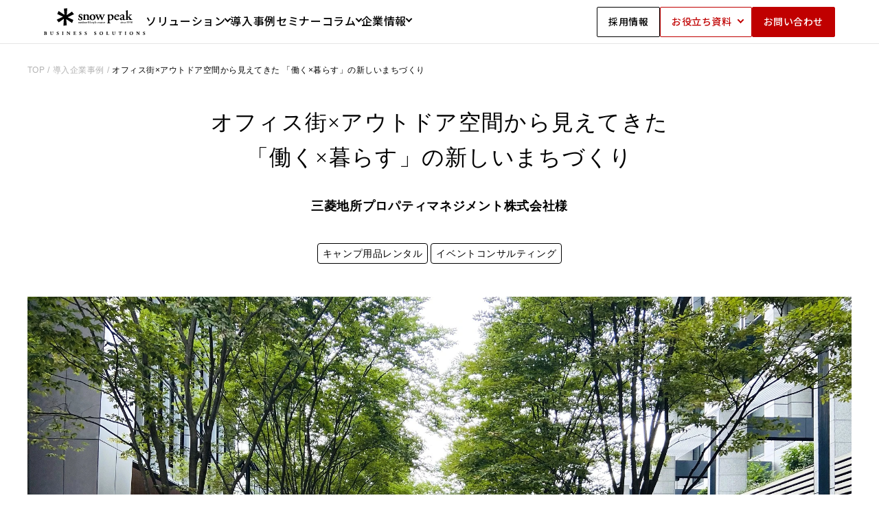

--- FILE ---
content_type: text/html; charset=UTF-8
request_url: https://snowpeak-bs.co.jp/case/event-consulting-mjpm
body_size: 19326
content:
<!DOCTYPE html>
<html lang="ja">
<head>
    <meta charset="UTF-8">
    <title>    オフィス街×アウトドア空間から見えてきた 
「働く×暮らす」の新しいまちづくり 
</title>
    <meta name="facebook-domain-verification" content="s4hu1fknycccfgy4yebipt2bpodiqa"/>
    <meta property="og:title" content="    オフィス街×アウトドア空間から見えてきた 
「働く×暮らす」の新しいまちづくり 
">
    <meta name="description" content="    三菱地所プロパティマネジメント様のイベントコンサルティング（空間デザイン）事例をご紹介します
">
    <meta property="og:description" content="    三菱地所プロパティマネジメント様のイベントコンサルティング（空間デザイン）事例をご紹介します
">
    <meta property="og:url" content="https://snowpeak-bs.co.jp/case/event-consulting-mjpm">
    <meta property="og:site_name" content="SiteName">
    <meta property="og:locale" content="ja_JP">
    <meta property="og:type" content="website">
    <meta name="twitter:card" content="summary_large_image"/>
    <meta name="twitter:title" content="    オフィス街×アウトドア空間から見えてきた 
「働く×暮らす」の新しいまちづくり 
">
                <meta
            property="og:image"
            content="https://snowpeak-bs.co.jp/files/case/sanlingdesuopuropatimanejimentoyang_tophua-65afac63a1609.jpg"
        />
        <meta property="og:image:alt" content="オフィス街×アウトドア空間から見えてきた 
「働く×暮らす」の新しいまちづくり" />
        <meta property="og:image:width" content="2016" />
        <meta
            property="og:image:height"
            content="1512"
        />
        
    
    <meta name="format-detection" content="telephone=no">
            <meta name="viewport" content="width=device-width, initial-scale=1.0, maximum-scale=1.0, minimum-scale=1.0">
        <link rel="shortcut icon" href="https://snowpeak-bs.co.jp/favicon.ico">
    <link rel="preconnect" href="https://fonts.googleapis.com">
    <link rel="preconnect" href="https://fonts.gstatic.com" crossorigin>
    <link href="https://fonts.googleapis.com/css2?family=Noto+Sans+JP:wght@300;400;500;600;700&family=EB+Garamond&family=Noto+Serif+JP:wght@300;400;500;600&family=Roboto:wght@500;700;900&family=Lato&display=swap"
          rel="stylesheet">
    <link href="https://fonts.googleapis.com/icon?family=Material+Icons"
          rel="stylesheet">
    <style>
        a {
            &[href="/about/staff/"] {
                pointer-events: none;
            }
        }
    </style>

                <link rel="stylesheet" href="/build/286.63a4156a.css"><link rel="stylesheet" href="/build/app.65c31691.css">
    
            <script src="/build/runtime.af1a6635.js" defer></script><script src="/build/642.7ac45705.js" defer></script><script src="/build/286.65ae3430.js" defer></script><script src="/build/app.aabed2d6.js" defer></script>
        <script>(function (w, d, s, l, i) {
            w[l] = w[l] || [];
            w[l].push({
                'gtm.start':
                    new Date().getTime(), event: 'gtm.js'
            });
            var f = d.getElementsByTagName(s)[0],
                j = d.createElement(s), dl = l != 'dataLayer' ? '&l=' + l : '';
            j.async = true;
            j.src =
                'https://www.googletagmanager.com/gtm.js?id=' + i + dl;
            f.parentNode.insertBefore(j, f);
        })(window, document, 'script', 'dataLayer', 'GTM-WCQS28Z');</script>
</head>
<body  class="padding_sm">
<div class="overlay"></div>

<noscript>
    <iframe src="https://www.googletagmanager.com/ns.html?id=GTM-WCQS28Z" height="0" width="0"
            style="display:none;visibility:hidden"></iframe>
</noscript>
      <header id="header" class="l-header js-header normal-header">
    
<div class="l-hamburger-menu2 js-hamburger__main-menu">
    <div class="l-hamburger-menu-pc-inner">
        
<ul class="c-block_links">
  <nav class="c-block_links-navigation">
          <li class="c-block_links-item">
        <a class="c-block_links-item-link" href="/document/">
          <div class="c-block_links-item-link__icon">
            <img src="/build/images/common/icon/icon_download_black.edd17308.png" alt="アイコン" />
          </div>
          <div class="c-block_links-item-link-box">
            <span class="c-block_links-item-link-box__sub_title">
              資料をダウンロード
            </span>
            <strong class="c-block_links-item-link-box__main_title">
              お役立ち資料
            </strong>
          </div>
        </a>
      </li>
          <li class="c-block_links-item">
        <a class="c-block_links-item-link" href="/contact/">
          <div class="c-block_links-item-link__icon">
            <img src="/build/images/common/icon/icon_airplane_transparency_black_v2.2c148ec7.png" alt="アイコン" />
          </div>
          <div class="c-block_links-item-link-box">
            <span class="c-block_links-item-link-box__sub_title">
              お見積り・ご相談など
            </span>
            <strong class="c-block_links-item-link-box__main_title">
              お問い合わせ
            </strong>
          </div>
        </a>
      </li>
          <li class="c-block_links-item">
        <a class="c-block_links-item-link" href="/movie/">
          <div class="c-block_links-item-link__icon">
            <img src="/build/images/common/icon/icon_video.45e11c5a.png" alt="アイコン" />
          </div>
          <div class="c-block_links-item-link-box">
            <span class="c-block_links-item-link-box__sub_title">
              動画でわかる
            </span>
            <strong class="c-block_links-item-link-box__main_title">
              ビデオライブラリ
            </strong>
          </div>
        </a>
      </li>
      </nav>
</ul>
        <div class="l-hamburger-menu-pc-inner-map">
            






<div class="c-footer_map">
    <div class="c-footer_map-block">
        <ul class="l-footer_item">
      <li  class="l-footer_item__title">Our Solution</li>
        <li class="l-footer_item-list">
      <a class="l-footer_item-list__link"  
      href="/solution/">ソリューション</a>
          </li>
      <li class="l-footer_item-list">
      <a class="l-footer_item-list__link"  
      href="/solution/human">組織を変える</a>
              <ul  class="l-footer_item-list-children">
                      <li class="l-footer_item-list-children-item ">
              <a  class="l-footer_item-list-children-item__link"  href="/solution/human/office-space">オフィス空間デザイン</a>
            </li>
                      <li class="l-footer_item-list-children-item ">
              <a  class="l-footer_item-list-children-item__link"  href="/solution/human/training">アウトドア研修</a>
            </li>
                      <li class="l-footer_item-list-children-item ">
              <a  class="l-footer_item-list-children-item__link"  href="/solution/human/camping-office/outdoor/">オフサイトミーティング</a>
            </li>
                      <li class="l-footer_item-list-children-item ">
              <a  class="l-footer_item-list-children-item__link"  href="/solution/human/event_consulting">イベントコンサルティング</a>
            </li>
                      <li class="l-footer_item-list-children-item ">
              <a  class="l-footer_item-list-children-item__link"  href="/solution/human/rental">レンタル</a>
            </li>
                      <li class="l-footer_item-list-children-item ">
              <a  class="l-footer_item-list-children-item__link" target="_blank" href="https://osoto.net/">コワーキング・シェアオフィス osoto</a>
            </li>
                  </ul>
          </li>
  </ul>
        <ul class="l-footer_item">
        <li class="l-footer_item-list">
      <a class="l-footer_item-list__link"  
      href="/solution/workstyle">ワークスタイルを変える</a>
              <ul  class="l-footer_item-list-children">
                      <li class="l-footer_item-list-children-item ">
              <a  class="l-footer_item-list-children-item__link"  href="/solution/workstyle/microsoft365">Microsoft 365</a>
            </li>
                      <li class="l-footer_item-list-children-item ">
              <a  class="l-footer_item-list-children-item__link"  href="/solution/workstyle/security">ゼロトラストセキュリティ</a>
            </li>
                  </ul>
          </li>
  </ul>
        <ul class="l-footer_item">
        <li class="l-footer_item-list">
      <a class="l-footer_item-list__link"  
      href="/solution/genba">現場を変える</a>
              <ul  class="l-footer_item-list-children">
                      <li class="l-footer_item-list-children-item ">
              <a  class="l-footer_item-list-children-item__link"  href="/solution/genba/istarter">現場改善システム</a>
            </li>
                      <li class="l-footer_item-list-children-item ">
              <a  class="l-footer_item-list-children-item__link"  href="/solution/genba/consulting">現場改善コンサルティング</a>
            </li>
                      <li class="l-footer_item-list-children-item ">
              <a  class="l-footer_item-list-children-item__link"  href="/solution/genba/domo">データ活用・可視化</a>
            </li>
                  </ul>
          </li>
  </ul>
    </div>
    <div class="c-footer_map-block">
        <ul class="l-footer_item">
      <li  class="l-footer_item__title">Company</li>
        <li class="l-footer_item-list">
      <a class="l-footer_item-list__link"  
      href="/about/">企業情報</a>
              <ul  class="l-footer_item-list-children">
                      <li class="l-footer_item-list-children-item ">
              <a  class="l-footer_item-list-children-item__link"  href="/our-mission/">ミッション</a>
            </li>
                      <li class="l-footer_item-list-children-item ">
              <a  class="l-footer_item-list-children-item__link"  href="/about/concept">企業理念</a>
            </li>
                      <li class="l-footer_item-list-children-item ">
              <a  class="l-footer_item-list-children-item__link"  href="/about/message">代表メッセージ</a>
            </li>
                      <li class="l-footer_item-list-children-item ">
              <a  class="l-footer_item-list-children-item__link"  href="/about/company">会社概要</a>
            </li>
                      <li class="l-footer_item-list-children-item ">
              <a  class="l-footer_item-list-children-item__link"  href="/about/story">創業ストーリー</a>
            </li>
                      <li class="l-footer_item-list-children-item ">
              <a  class="l-footer_item-list-children-item__link"  href="/about/history">沿革</a>
            </li>
                      <li class="l-footer_item-list-children-item ">
              <a  class="l-footer_item-list-children-item__link"  href="/about/staff/">社員紹介</a>
            </li>
                      <li class="l-footer_item-list-children-item ">
              <a  class="l-footer_item-list-children-item__link"  href="/recruit/">採用情報</a>
            </li>
                      <li class="l-footer_item-list-children-item ">
              <a  class="l-footer_item-list-children-item__link"  href="/about/electronic-public-notice">電子広告</a>
            </li>
                      <li class="l-footer_item-list-children-item ">
              <a  class="l-footer_item-list-children-item__link"  href="/privacypolicy/">個人情報保護方針</a>
            </li>
                  </ul>
          </li>
  </ul>
    </div>
    <div class="c-footer_map-block">
        <ul class="l-footer_item">
      <li  class="l-footer_item__title">Experience</li>
        <li class="l-footer_item-list">
      <a class="l-footer_item-list__link"  
      href="/project-snowpeak/">スノーピークのDX</a>
          </li>
      <li class="l-footer_item-list">
      <a class="l-footer_item-list__link"  
      href="/case/">導入事例</a>
          </li>
      <li class="l-footer_item-list">
      <a class="l-footer_item-list__link"  
      href="/column/">コラム</a>
          </li>
  </ul>
        <ul class="l-footer_item">
      <li  class="l-footer_item__title">Information</li>
        <li class="l-footer_item-list">
      <a class="l-footer_item-list__link"  
      href="/news/">お知らせ</a>
          </li>
      <li class="l-footer_item-list">
      <a class="l-footer_item-list__link"  
      href="/event/">セミナー・イベント</a>
          </li>
      <li class="l-footer_item-list">
      <a class="l-footer_item-list__link"  
      href="/tour/">オフィス見学</a>
          </li>
      <li class="l-footer_item-list">
      <a class="l-footer_item-list__link"  
      href="/emember/">無料メルマガ登録</a>
          </li>
  </ul>
        <div>
            <ul class="l-footer_item">
      <li  class="l-footer_item__title">Alliance Partner</li>
        <li class="l-footer_item-list">
      <a class="l-footer_item-list__link"  
      href="/solution/human/alliance_partner">アライアンスパートナー募集</a>
              <ul  class="l-footer_item-list-children">
                      <li class="l-footer_item-list-children-item ">
              <a  class="l-footer_item-list-children-item__link"  href="/solution/human/camping-office/partner/">CAMPING OFFICE 施設パートナー​</a>
            </li>
                      <li class="l-footer_item-list-children-item ">
              <a  class="l-footer_item-list-children-item__link"  href="/solution/human/camping-office/partner/osoto">Camping Office osoto パートナー</a>
            </li>
                  </ul>
          </li>
  </ul>
        </div>

            </div>
</div>        </div>
    </div>
    <div class="lg-sp-style">
        
<ul class="c-block_links">
  <nav class="c-block_links-navigation">
          <li class="c-block_links-item">
        <a class="c-block_links-item-link" href="/document/">
          <div class="c-block_links-item-link__icon">
            <img src="/build/images/common/icon/icon_download_black.edd17308.png" alt="アイコン" />
          </div>
          <div class="c-block_links-item-link-box">
            <span class="c-block_links-item-link-box__sub_title">
              資料をダウンロード
            </span>
            <strong class="c-block_links-item-link-box__main_title">
              お役立ち資料
            </strong>
          </div>
        </a>
      </li>
          <li class="c-block_links-item">
        <a class="c-block_links-item-link" href="/contact/">
          <div class="c-block_links-item-link__icon">
            <img src="/build/images/common/icon/icon_airplane_transparency_black_v2.2c148ec7.png" alt="アイコン" />
          </div>
          <div class="c-block_links-item-link-box">
            <span class="c-block_links-item-link-box__sub_title">
              お見積り・ご相談など
            </span>
            <strong class="c-block_links-item-link-box__main_title">
              お問い合わせ
            </strong>
          </div>
        </a>
      </li>
          <li class="c-block_links-item">
        <a class="c-block_links-item-link" href="/movie/">
          <div class="c-block_links-item-link__icon">
            <img src="/build/images/common/icon/icon_video.45e11c5a.png" alt="アイコン" />
          </div>
          <div class="c-block_links-item-link-box">
            <span class="c-block_links-item-link-box__sub_title">
              動画でわかる
            </span>
            <strong class="c-block_links-item-link-box__main_title">
              ビデオライブラリ
            </strong>
          </div>
        </a>
      </li>
      </nav>
</ul>
    </div>
    <ul class="l-hamburger-menu2-sp">
                    <li class="l-hamburger-menu2-sp-group">
                <strong class="l-hamburger-menu2-sp-group__title">Our Solution</strong>
                                    <ul class="l-hamburger-menu2-sp-data js-modal-wrapper02">
                        <li class="l-hamburger-menu2-sp-data__item">
                            <a class="l-hamburger-menu2-sp-data__item-link "
                               href="/solution/">
                                ソリューション
                            </a>
                                                    </li>
                    </ul>
                                    <ul class="l-hamburger-menu2-sp-data js-modal-wrapper02">
                        <li class="l-hamburger-menu2-sp-data__item">
                            <a class="l-hamburger-menu2-sp-data__item-link js-modal-btn02 l-hamburger-menu2-sp-data__item-arrow"
                               >
                                組織を変える
                            </a>
                                                            <div class="l-hamburger-menu2-sp-menu js-modal-target02">
                                    <span class="l-hamburger-menu2-sp-menu__back js-modal-btn02">Back</span>
                                                                            <a class="l-hamburger-menu2-sp-menu__link"
                                           href="/solution/human">組織を変える
                                            TOP</a>
                                                                        <ul class="l-hamburger-menu2-sp-menu-children">
                                                                                    <li class="l-hamburger-menu2-sp-menu-children__item">
                                                <a                                                         class="l-hamburger-menu2-sp-menu-children__item-link "
                                                        href="/solution/human/training">
                                                    アウトドア研修
                                                </a>
                                            </li>
                                                                                    <li class="l-hamburger-menu2-sp-menu-children__item">
                                                <a                                                         class="l-hamburger-menu2-sp-menu-children__item-link "
                                                        href="/solution/human/camping-office/outdoor/">
                                                    オフサイトミーティング
                                                </a>
                                            </li>
                                                                                    <li class="l-hamburger-menu2-sp-menu-children__item">
                                                <a                                                         class="l-hamburger-menu2-sp-menu-children__item-link "
                                                        href="/solution/human/event_consulting">
                                                    イベントコンサルティング
                                                </a>
                                            </li>
                                                                                    <li class="l-hamburger-menu2-sp-menu-children__item">
                                                <a                                                         class="l-hamburger-menu2-sp-menu-children__item-link "
                                                        href="/solution/human/office-space">
                                                    オフィス空間デザイン
                                                </a>
                                            </li>
                                                                                    <li class="l-hamburger-menu2-sp-menu-children__item">
                                                <a                                                         class="l-hamburger-menu2-sp-menu-children__item-link "
                                                        href="/solution/human/rental">
                                                    レンタル
                                                </a>
                                            </li>
                                                                                    <li class="l-hamburger-menu2-sp-menu-children__item">
                                                <a  target="_blank"                                                         class="l-hamburger-menu2-sp-menu-children__item-link "
                                                        href="https://osoto.net/">
                                                    コワーキング・シェアオフィス osoto
                                                </a>
                                            </li>
                                                                            </ul>
                                    <div class="l-hamburger-menu2-sp-menu-sns">
                                        <div class="c-sns-links">
  <a href="https://www.youtube.com/user/SnowPeakJapan" target="_blank" rel="noopener noreferrer" class="c-sns-links__anchor c-sns-links__anchor--youtube">
    <img src="/build/images/common/icon/icon_youtube.0a4b7547.png" alt="youtube">
  </a>
  <a href="https://twitter.com/snowpeak_japan" target="_blank" rel="noopener noreferrer" class="c-sns-links__anchor c-sns-links__anchor--twitter">
    <img src="/build/images/common/icon/icon_X.acc22691.png" alt="twitter">
  </a>
  <a href="https://www.instagram.com/snowpeak_bs/" target="_blank" rel="noopener noreferrer" class="c-sns-links__anchor c-sns-links__anchor--instagram">
    <img src="/build/images/common/icon/icon_instagram.5cf911da.png" alt="instagram">
  </a>
  <a href="https://www.facebook.com/snowpeakBS/" target="_blank" rel="noopener noreferrer" class="c-sns-links__anchor c-sns-links__anchor--facebook">
    <img src="/build/images/common/icon/icon_facebook.4700b0d3.png" alt="facebook">
  </a>
</div>
                                    </div>
                                </div>
                                                    </li>
                    </ul>
                                    <ul class="l-hamburger-menu2-sp-data js-modal-wrapper02">
                        <li class="l-hamburger-menu2-sp-data__item">
                            <a class="l-hamburger-menu2-sp-data__item-link js-modal-btn02 l-hamburger-menu2-sp-data__item-arrow"
                               >
                                ワークスタイルを変える
                            </a>
                                                            <div class="l-hamburger-menu2-sp-menu js-modal-target02">
                                    <span class="l-hamburger-menu2-sp-menu__back js-modal-btn02">Back</span>
                                                                            <a class="l-hamburger-menu2-sp-menu__link"
                                           href="/solution/workstyle">ワークスタイルを変える
                                            TOP</a>
                                                                        <ul class="l-hamburger-menu2-sp-menu-children">
                                                                                    <li class="l-hamburger-menu2-sp-menu-children__item">
                                                <a                                                         class="l-hamburger-menu2-sp-menu-children__item-link "
                                                        href="/solution/workstyle/microsoft365">
                                                    Microsoft 365
                                                </a>
                                            </li>
                                                                                    <li class="l-hamburger-menu2-sp-menu-children__item">
                                                <a                                                         class="l-hamburger-menu2-sp-menu-children__item-link "
                                                        href="/solution/workstyle/security">
                                                    ゼロトラストセキュリティ
                                                </a>
                                            </li>
                                                                            </ul>
                                    <div class="l-hamburger-menu2-sp-menu-sns">
                                        <div class="c-sns-links">
  <a href="https://www.youtube.com/user/SnowPeakJapan" target="_blank" rel="noopener noreferrer" class="c-sns-links__anchor c-sns-links__anchor--youtube">
    <img src="/build/images/common/icon/icon_youtube.0a4b7547.png" alt="youtube">
  </a>
  <a href="https://twitter.com/snowpeak_japan" target="_blank" rel="noopener noreferrer" class="c-sns-links__anchor c-sns-links__anchor--twitter">
    <img src="/build/images/common/icon/icon_X.acc22691.png" alt="twitter">
  </a>
  <a href="https://www.instagram.com/snowpeak_bs/" target="_blank" rel="noopener noreferrer" class="c-sns-links__anchor c-sns-links__anchor--instagram">
    <img src="/build/images/common/icon/icon_instagram.5cf911da.png" alt="instagram">
  </a>
  <a href="https://www.facebook.com/snowpeakBS/" target="_blank" rel="noopener noreferrer" class="c-sns-links__anchor c-sns-links__anchor--facebook">
    <img src="/build/images/common/icon/icon_facebook.4700b0d3.png" alt="facebook">
  </a>
</div>
                                    </div>
                                </div>
                                                    </li>
                    </ul>
                                    <ul class="l-hamburger-menu2-sp-data js-modal-wrapper02">
                        <li class="l-hamburger-menu2-sp-data__item">
                            <a class="l-hamburger-menu2-sp-data__item-link js-modal-btn02 l-hamburger-menu2-sp-data__item-arrow"
                               >
                                現場を変える
                            </a>
                                                            <div class="l-hamburger-menu2-sp-menu js-modal-target02">
                                    <span class="l-hamburger-menu2-sp-menu__back js-modal-btn02">Back</span>
                                                                            <a class="l-hamburger-menu2-sp-menu__link"
                                           href="/solution/genba">現場を変える
                                            TOP</a>
                                                                        <ul class="l-hamburger-menu2-sp-menu-children">
                                                                                    <li class="l-hamburger-menu2-sp-menu-children__item">
                                                <a                                                         class="l-hamburger-menu2-sp-menu-children__item-link "
                                                        href="/solution/genba/istarter">
                                                    現場改善システム
                                                </a>
                                            </li>
                                                                                    <li class="l-hamburger-menu2-sp-menu-children__item">
                                                <a                                                         class="l-hamburger-menu2-sp-menu-children__item-link "
                                                        href="/solution/genba/consulting">
                                                    現場改善コンサルティング
                                                </a>
                                            </li>
                                                                                    <li class="l-hamburger-menu2-sp-menu-children__item">
                                                <a                                                         class="l-hamburger-menu2-sp-menu-children__item-link "
                                                        href="/solution/genba/domo">
                                                    データ活用・可視化
                                                </a>
                                            </li>
                                                                            </ul>
                                    <div class="l-hamburger-menu2-sp-menu-sns">
                                        <div class="c-sns-links">
  <a href="https://www.youtube.com/user/SnowPeakJapan" target="_blank" rel="noopener noreferrer" class="c-sns-links__anchor c-sns-links__anchor--youtube">
    <img src="/build/images/common/icon/icon_youtube.0a4b7547.png" alt="youtube">
  </a>
  <a href="https://twitter.com/snowpeak_japan" target="_blank" rel="noopener noreferrer" class="c-sns-links__anchor c-sns-links__anchor--twitter">
    <img src="/build/images/common/icon/icon_X.acc22691.png" alt="twitter">
  </a>
  <a href="https://www.instagram.com/snowpeak_bs/" target="_blank" rel="noopener noreferrer" class="c-sns-links__anchor c-sns-links__anchor--instagram">
    <img src="/build/images/common/icon/icon_instagram.5cf911da.png" alt="instagram">
  </a>
  <a href="https://www.facebook.com/snowpeakBS/" target="_blank" rel="noopener noreferrer" class="c-sns-links__anchor c-sns-links__anchor--facebook">
    <img src="/build/images/common/icon/icon_facebook.4700b0d3.png" alt="facebook">
  </a>
</div>
                                    </div>
                                </div>
                                                    </li>
                    </ul>
                            </li>
                    <li class="l-hamburger-menu2-sp-group">
                <strong class="l-hamburger-menu2-sp-group__title">Company</strong>
                                    <ul class="l-hamburger-menu2-sp-data js-modal-wrapper02">
                        <li class="l-hamburger-menu2-sp-data__item">
                            <a class="l-hamburger-menu2-sp-data__item-link js-modal-btn02 l-hamburger-menu2-sp-data__item-arrow"
                               >
                                企業情報
                            </a>
                                                            <div class="l-hamburger-menu2-sp-menu js-modal-target02">
                                    <span class="l-hamburger-menu2-sp-menu__back js-modal-btn02">Back</span>
                                                                            <a class="l-hamburger-menu2-sp-menu__link"
                                           href="/about/">企業情報
                                            TOP</a>
                                                                        <ul class="l-hamburger-menu2-sp-menu-children">
                                                                                    <li class="l-hamburger-menu2-sp-menu-children__item">
                                                <a                                                         class="l-hamburger-menu2-sp-menu-children__item-link "
                                                        href="/our-mission/">
                                                    ミッション
                                                </a>
                                            </li>
                                                                                    <li class="l-hamburger-menu2-sp-menu-children__item">
                                                <a                                                         class="l-hamburger-menu2-sp-menu-children__item-link "
                                                        href="/about/concept">
                                                    企業理念
                                                </a>
                                            </li>
                                                                                    <li class="l-hamburger-menu2-sp-menu-children__item">
                                                <a                                                         class="l-hamburger-menu2-sp-menu-children__item-link "
                                                        href="/about/message">
                                                    代表メッセージ
                                                </a>
                                            </li>
                                                                                    <li class="l-hamburger-menu2-sp-menu-children__item">
                                                <a                                                         class="l-hamburger-menu2-sp-menu-children__item-link "
                                                        href="/about/company">
                                                    会社概要
                                                </a>
                                            </li>
                                                                                    <li class="l-hamburger-menu2-sp-menu-children__item">
                                                <a                                                         class="l-hamburger-menu2-sp-menu-children__item-link "
                                                        href="/about/story">
                                                    創業ストーリー
                                                </a>
                                            </li>
                                                                                    <li class="l-hamburger-menu2-sp-menu-children__item">
                                                <a                                                         class="l-hamburger-menu2-sp-menu-children__item-link "
                                                        href="/about/history">
                                                    沿革
                                                </a>
                                            </li>
                                                                                    <li class="l-hamburger-menu2-sp-menu-children__item">
                                                <a                                                         class="l-hamburger-menu2-sp-menu-children__item-link "
                                                        href="/about/staff/">
                                                    社員紹介
                                                </a>
                                            </li>
                                                                                    <li class="l-hamburger-menu2-sp-menu-children__item">
                                                <a                                                         class="l-hamburger-menu2-sp-menu-children__item-link "
                                                        href="/recruit/">
                                                    採用情報
                                                </a>
                                            </li>
                                                                                    <li class="l-hamburger-menu2-sp-menu-children__item">
                                                <a                                                         class="l-hamburger-menu2-sp-menu-children__item-link "
                                                        href="/about/electronic-public-notice">
                                                    電子広告
                                                </a>
                                            </li>
                                                                                    <li class="l-hamburger-menu2-sp-menu-children__item">
                                                <a                                                         class="l-hamburger-menu2-sp-menu-children__item-link "
                                                        href="/privacypolicy/">
                                                    個人情報保護方針
                                                </a>
                                            </li>
                                                                            </ul>
                                    <div class="l-hamburger-menu2-sp-menu-sns">
                                        <div class="c-sns-links">
  <a href="https://www.youtube.com/user/SnowPeakJapan" target="_blank" rel="noopener noreferrer" class="c-sns-links__anchor c-sns-links__anchor--youtube">
    <img src="/build/images/common/icon/icon_youtube.0a4b7547.png" alt="youtube">
  </a>
  <a href="https://twitter.com/snowpeak_japan" target="_blank" rel="noopener noreferrer" class="c-sns-links__anchor c-sns-links__anchor--twitter">
    <img src="/build/images/common/icon/icon_X.acc22691.png" alt="twitter">
  </a>
  <a href="https://www.instagram.com/snowpeak_bs/" target="_blank" rel="noopener noreferrer" class="c-sns-links__anchor c-sns-links__anchor--instagram">
    <img src="/build/images/common/icon/icon_instagram.5cf911da.png" alt="instagram">
  </a>
  <a href="https://www.facebook.com/snowpeakBS/" target="_blank" rel="noopener noreferrer" class="c-sns-links__anchor c-sns-links__anchor--facebook">
    <img src="/build/images/common/icon/icon_facebook.4700b0d3.png" alt="facebook">
  </a>
</div>
                                    </div>
                                </div>
                                                    </li>
                    </ul>
                            </li>
                    <li class="l-hamburger-menu2-sp-group">
                <strong class="l-hamburger-menu2-sp-group__title">Experience</strong>
                                    <ul class="l-hamburger-menu2-sp-data js-modal-wrapper02">
                        <li class="l-hamburger-menu2-sp-data__item">
                            <a class="l-hamburger-menu2-sp-data__item-link "
                               href="/project-snowpeak/">
                                スノーピークのDX
                            </a>
                                                    </li>
                    </ul>
                                    <ul class="l-hamburger-menu2-sp-data js-modal-wrapper02">
                        <li class="l-hamburger-menu2-sp-data__item">
                            <a class="l-hamburger-menu2-sp-data__item-link "
                               href="/case/">
                                導入事例
                            </a>
                                                    </li>
                    </ul>
                                    <ul class="l-hamburger-menu2-sp-data js-modal-wrapper02">
                        <li class="l-hamburger-menu2-sp-data__item">
                            <a class="l-hamburger-menu2-sp-data__item-link js-modal-btn02 l-hamburger-menu2-sp-data__item-arrow"
                               >
                                コラム
                            </a>
                                                            <div class="l-hamburger-menu2-sp-menu js-modal-target02">
                                    <span class="l-hamburger-menu2-sp-menu__back js-modal-btn02">Back</span>
                                                                            <a class="l-hamburger-menu2-sp-menu__link"
                                           href="/column/">コラム
                                            TOP</a>
                                                                        <ul class="l-hamburger-menu2-sp-menu-children">
                                                                                    <li class="l-hamburger-menu2-sp-menu-children__item">
                                                <a                                                         class="l-hamburger-menu2-sp-menu-children__item-link "
                                                        href="/column/">
                                                    コラム<br />
自然と、仕事に役立つはなし
                                                </a>
                                            </li>
                                                                                    <li class="l-hamburger-menu2-sp-menu-children__item">
                                                <a                                                         class="l-hamburger-menu2-sp-menu-children__item-link "
                                                        href="/president_column/">
                                                    社長コラム<br />
さぁ、そろそろ、焚火を囲んで話そう
                                                </a>
                                            </li>
                                                                            </ul>
                                    <div class="l-hamburger-menu2-sp-menu-sns">
                                        <div class="c-sns-links">
  <a href="https://www.youtube.com/user/SnowPeakJapan" target="_blank" rel="noopener noreferrer" class="c-sns-links__anchor c-sns-links__anchor--youtube">
    <img src="/build/images/common/icon/icon_youtube.0a4b7547.png" alt="youtube">
  </a>
  <a href="https://twitter.com/snowpeak_japan" target="_blank" rel="noopener noreferrer" class="c-sns-links__anchor c-sns-links__anchor--twitter">
    <img src="/build/images/common/icon/icon_X.acc22691.png" alt="twitter">
  </a>
  <a href="https://www.instagram.com/snowpeak_bs/" target="_blank" rel="noopener noreferrer" class="c-sns-links__anchor c-sns-links__anchor--instagram">
    <img src="/build/images/common/icon/icon_instagram.5cf911da.png" alt="instagram">
  </a>
  <a href="https://www.facebook.com/snowpeakBS/" target="_blank" rel="noopener noreferrer" class="c-sns-links__anchor c-sns-links__anchor--facebook">
    <img src="/build/images/common/icon/icon_facebook.4700b0d3.png" alt="facebook">
  </a>
</div>
                                    </div>
                                </div>
                                                    </li>
                    </ul>
                            </li>
                    <li class="l-hamburger-menu2-sp-group">
                <strong class="l-hamburger-menu2-sp-group__title">Information</strong>
                                    <ul class="l-hamburger-menu2-sp-data js-modal-wrapper02">
                        <li class="l-hamburger-menu2-sp-data__item">
                            <a class="l-hamburger-menu2-sp-data__item-link "
                               href="/news/">
                                お知らせ
                            </a>
                                                    </li>
                    </ul>
                                    <ul class="l-hamburger-menu2-sp-data js-modal-wrapper02">
                        <li class="l-hamburger-menu2-sp-data__item">
                            <a class="l-hamburger-menu2-sp-data__item-link "
                               href="/event/">
                                セミナー・イベント
                            </a>
                                                    </li>
                    </ul>
                                    <ul class="l-hamburger-menu2-sp-data js-modal-wrapper02">
                        <li class="l-hamburger-menu2-sp-data__item">
                            <a class="l-hamburger-menu2-sp-data__item-link "
                               href="/tour/">
                                オフィス見学
                            </a>
                                                    </li>
                    </ul>
                                    <ul class="l-hamburger-menu2-sp-data js-modal-wrapper02">
                        <li class="l-hamburger-menu2-sp-data__item">
                            <a class="l-hamburger-menu2-sp-data__item-link "
                               href="/emember/">
                                無料メルマガ登録
                            </a>
                                                    </li>
                    </ul>
                            </li>
                    <li class="l-hamburger-menu2-sp-group">
                <strong class="l-hamburger-menu2-sp-group__title">Alliance Partner</strong>
                                    <ul class="l-hamburger-menu2-sp-data js-modal-wrapper02">
                        <li class="l-hamburger-menu2-sp-data__item">
                            <a class="l-hamburger-menu2-sp-data__item-link js-modal-btn02 l-hamburger-menu2-sp-data__item-arrow"
                               >
                                アライアンスパートナー募集
                            </a>
                                                            <div class="l-hamburger-menu2-sp-menu js-modal-target02">
                                    <span class="l-hamburger-menu2-sp-menu__back js-modal-btn02">Back</span>
                                                                            <a class="l-hamburger-menu2-sp-menu__link"
                                           href="/solution/human/alliance_partner">アライアンスパートナー募集
                                            TOP</a>
                                                                        <ul class="l-hamburger-menu2-sp-menu-children">
                                                                                    <li class="l-hamburger-menu2-sp-menu-children__item">
                                                <a                                                         class="l-hamburger-menu2-sp-menu-children__item-link "
                                                        href="/solution/human/camping-office/partner/">
                                                    CAMPING OFFICE 施設パートナー​
                                                </a>
                                            </li>
                                                                                    <li class="l-hamburger-menu2-sp-menu-children__item">
                                                <a                                                         class="l-hamburger-menu2-sp-menu-children__item-link "
                                                        href="/solution/human/camping-office/partner/osoto">
                                                    Camping Office osoto パートナー
                                                </a>
                                            </li>
                                                                            </ul>
                                    <div class="l-hamburger-menu2-sp-menu-sns">
                                        <div class="c-sns-links">
  <a href="https://www.youtube.com/user/SnowPeakJapan" target="_blank" rel="noopener noreferrer" class="c-sns-links__anchor c-sns-links__anchor--youtube">
    <img src="/build/images/common/icon/icon_youtube.0a4b7547.png" alt="youtube">
  </a>
  <a href="https://twitter.com/snowpeak_japan" target="_blank" rel="noopener noreferrer" class="c-sns-links__anchor c-sns-links__anchor--twitter">
    <img src="/build/images/common/icon/icon_X.acc22691.png" alt="twitter">
  </a>
  <a href="https://www.instagram.com/snowpeak_bs/" target="_blank" rel="noopener noreferrer" class="c-sns-links__anchor c-sns-links__anchor--instagram">
    <img src="/build/images/common/icon/icon_instagram.5cf911da.png" alt="instagram">
  </a>
  <a href="https://www.facebook.com/snowpeakBS/" target="_blank" rel="noopener noreferrer" class="c-sns-links__anchor c-sns-links__anchor--facebook">
    <img src="/build/images/common/icon/icon_facebook.4700b0d3.png" alt="facebook">
  </a>
</div>
                                    </div>
                                </div>
                                                    </li>
                    </ul>
                            </li>
                <div class="l-hamburger-menu2-sp-sns">
            <div class="c-sns-links">
  <a href="https://www.youtube.com/user/SnowPeakJapan" target="_blank" rel="noopener noreferrer" class="c-sns-links__anchor c-sns-links__anchor--youtube">
    <img src="/build/images/common/icon/icon_youtube.0a4b7547.png" alt="youtube">
  </a>
  <a href="https://twitter.com/snowpeak_japan" target="_blank" rel="noopener noreferrer" class="c-sns-links__anchor c-sns-links__anchor--twitter">
    <img src="/build/images/common/icon/icon_X.acc22691.png" alt="twitter">
  </a>
  <a href="https://www.instagram.com/snowpeak_bs/" target="_blank" rel="noopener noreferrer" class="c-sns-links__anchor c-sns-links__anchor--instagram">
    <img src="/build/images/common/icon/icon_instagram.5cf911da.png" alt="instagram">
  </a>
  <a href="https://www.facebook.com/snowpeakBS/" target="_blank" rel="noopener noreferrer" class="c-sns-links__anchor c-sns-links__anchor--facebook">
    <img src="/build/images/common/icon/icon_facebook.4700b0d3.png" alt="facebook">
  </a>
</div>
        </div>
    </ul>
</div>
    <div class="l-header-main-wrapper js-clickActive-wrapper">
    <button class="l-header-main__button js-hamburger__main-toggle js-clickActive-btn">
        <span class="l-header-main-button__line l-header-main-button__line--01"></span>
        <span class="l-header-main-button__line l-header-main-button__line--02"></span>
        <span class="l-header-main-button__line l-header-main-button__line--03"></span>
    </button>
    <div class="l-header-main-wrapper-block">
        <a href="/" class="l-header-main__anchor js-global-nav-dispatch">
            <img src="/build/images/common/logo_black.9763a452.svg" alt="snowpeak business solutions"/>
        </a>
        
<ul class="c-common-links2">
            <li class="c-common-links2-item js-global-nav-dispatch  js-global-nav-content">
                            <a href="/solution/"
                   class="c-common-links2-item__anchor  c-common-links2-item__anchor--arrow">
                    ソリューション
                </a>
            
                            <div class="c-common-links2-item-mega-menu">
                    <div class="c-common-links2-item-mega-menu-inner">
                        <a href="/solution/"
                           class="c-common-links2-item-mega-menu-inner__anchor">ソリューション一覧</a>
                        <div>
                                                            <div class="c-common-links2-item-mega-menu-container">
                                                                            <a href="/solution/human"
                                           class="c-common-links2-item-mega-menu-inner__anchor c-common-links2-item-mega-menu-inner__anchor--sm">
                                            組織を変える
                                        </a>
                                                                        <ul class="c-common-links2-item-mega-menu-container-list">
                                                                                    <li class="c-common-links2-item-mega-menu-container-item">
                                                <a href="/solution/human/training"                                                    class="c-common-links2-item-mega-menu-container-item__anchor ">
                                                                                                            <div class="c-common-links2-item-mega-menu-container-item__icon">
                                                            <img src="/build/images/common/humburger/outdoor-icon.6088c27f.svg" alt="" />
                                                        </div>
                                                                                                        アウトドア研修
                                                </a>
                                            </li>
                                                                                    <li class="c-common-links2-item-mega-menu-container-item">
                                                <a href="/solution/human/camping-office/outdoor/"                                                    class="c-common-links2-item-mega-menu-container-item__anchor ">
                                                                                                            <div class="c-common-links2-item-mega-menu-container-item__icon">
                                                            <img src="/build/images/common/humburger/facility-icon.2c578cb6.svg" alt="" />
                                                        </div>
                                                                                                        オフサイトミーティング
                                                </a>
                                            </li>
                                                                                    <li class="c-common-links2-item-mega-menu-container-item">
                                                <a href="/solution/human/event_consulting"                                                    class="c-common-links2-item-mega-menu-container-item__anchor ">
                                                                                                            <div class="c-common-links2-item-mega-menu-container-item__icon">
                                                            <img src="/build/images/common/humburger/event_consulting.0803d747.svg" alt="" />
                                                        </div>
                                                                                                        イベントコンサルティング
                                                </a>
                                            </li>
                                                                                    <li class="c-common-links2-item-mega-menu-container-item">
                                                <a href="/solution/human/office-space"                                                    class="c-common-links2-item-mega-menu-container-item__anchor ">
                                                                                                            <div class="c-common-links2-item-mega-menu-container-item__icon">
                                                            <img src="/build/images/common/humburger/office-icon.ead0a14e.svg" alt="" />
                                                        </div>
                                                                                                        オフィス空間デザイン
                                                </a>
                                            </li>
                                                                                    <li class="c-common-links2-item-mega-menu-container-item">
                                                <a href="/solution/human/rental"                                                    class="c-common-links2-item-mega-menu-container-item__anchor ">
                                                                                                            <div class="c-common-links2-item-mega-menu-container-item__icon">
                                                            <img src="/build/images/common/humburger/rental-icon.bb30f63e.svg" alt="" />
                                                        </div>
                                                                                                        レンタル
                                                </a>
                                            </li>
                                                                                    <li class="c-common-links2-item-mega-menu-container-item">
                                                <a href="https://osoto.net/"                                                    class="c-common-links2-item-mega-menu-container-item__anchor ">
                                                                                                            <div class="c-common-links2-item-mega-menu-container-item__icon">
                                                            <img src="/build/images/common/humburger/osoto-icon.31af8312.svg" alt="" />
                                                        </div>
                                                                                                        コワーキング・シェアオフィスosoto
                                                </a>
                                            </li>
                                                                            </ul>
                                </div>
                                                            <div class="c-common-links2-item-mega-menu-container">
                                                                            <a href="/solution/workstyle"
                                           class="c-common-links2-item-mega-menu-inner__anchor c-common-links2-item-mega-menu-inner__anchor--sm">
                                            ワークスタイルを変える
                                        </a>
                                                                        <ul class="c-common-links2-item-mega-menu-container-list">
                                                                                    <li class="c-common-links2-item-mega-menu-container-item">
                                                <a href="/solution/workstyle/microsoft365"                                                    class="c-common-links2-item-mega-menu-container-item__anchor ">
                                                                                                            <div class="c-common-links2-item-mega-menu-container-item__icon">
                                                            <img src="/build/images/common/humburger/microsoft-icon.e3770449.svg" alt="" />
                                                        </div>
                                                                                                        Microsoft 365
                                                </a>
                                            </li>
                                                                                    <li class="c-common-links2-item-mega-menu-container-item">
                                                <a href="/solution/workstyle/security"                                                    class="c-common-links2-item-mega-menu-container-item__anchor ">
                                                                                                            <div class="c-common-links2-item-mega-menu-container-item__icon">
                                                            <img src="/build/images/common/humburger/zero-icon.6fdd0251.svg" alt="" />
                                                        </div>
                                                                                                        ゼロトラストセキュリティ
                                                </a>
                                            </li>
                                                                            </ul>
                                </div>
                                                            <div class="c-common-links2-item-mega-menu-container">
                                                                            <a href="/solution/genba"
                                           class="c-common-links2-item-mega-menu-inner__anchor c-common-links2-item-mega-menu-inner__anchor--sm">
                                            現場を変える
                                        </a>
                                                                        <ul class="c-common-links2-item-mega-menu-container-list">
                                                                                    <li class="c-common-links2-item-mega-menu-container-item">
                                                <a href="/solution/genba/istarter"                                                    class="c-common-links2-item-mega-menu-container-item__anchor ">
                                                                                                            <div class="c-common-links2-item-mega-menu-container-item__icon">
                                                            <img src="/build/images/common/humburger/istarter-icon.181f6dbd.svg" alt="" />
                                                        </div>
                                                                                                        現場改善システム
                                                </a>
                                            </li>
                                                                                    <li class="c-common-links2-item-mega-menu-container-item">
                                                <a href="/solution/genba/consulting"                                                    class="c-common-links2-item-mega-menu-container-item__anchor ">
                                                                                                            <div class="c-common-links2-item-mega-menu-container-item__icon">
                                                            <img src="/build/images/common/humburger/consul-icon.71e90fad.svg" alt="" />
                                                        </div>
                                                                                                        現場改善コンサルティング
                                                </a>
                                            </li>
                                                                                    <li class="c-common-links2-item-mega-menu-container-item">
                                                <a href="/solution/genba/domo"                                                    class="c-common-links2-item-mega-menu-container-item__anchor ">
                                                                                                            <div class="c-common-links2-item-mega-menu-container-item__icon">
                                                            <img src="/build/images/common/humburger/domo-icon.a1b679f1.svg" alt="" />
                                                        </div>
                                                                                                        データ活用・可視化
                                                </a>
                                            </li>
                                                                            </ul>
                                </div>
                                                    </div>
                    </div>
                </div>
                                </li>
            <li class="c-common-links2-item js-global-nav-dispatch  ">
                            <a href="/case/"
                   class="c-common-links2-item__anchor  ">
                    導入事例
                </a>
            
                                </li>
            <li class="c-common-links2-item js-global-nav-dispatch  ">
                            <a href="/event/"
                   class="c-common-links2-item__anchor  ">
                    セミナー
                </a>
            
                                </li>
            <li class="c-common-links2-item js-global-nav-dispatch  ">
                            <a href="/column/"
                   class="c-common-links2-item__anchor  c-common-links2-item__anchor--arrow">
                    コラム
                </a>
            
                                        <div class="c-common-links2-item-mega-menu">
                    <div class="c-common-links2-item-mega-menu-inner c-common-links2-item-mega-menu-inner--cards">
                                                    <a class="c-common-links2-item-mega-menu-inner-card" href="/column/">
                                <img class="c-common-links2-item-mega-menu-inner-card__icon"
                                     src="/build/images/common/icon/icon_book.b33fdd1c.svg" alt="">
                                <span class="c-common-links2-item-mega-menu-inner-card__sub-label">コラム</span>
                                <p class="c-common-links2-item-mega-menu-inner-card__main-label">自然と、仕事に役立つはなし</p>
                            </a>
                                                    <a class="c-common-links2-item-mega-menu-inner-card" href="/president_column/">
                                <img class="c-common-links2-item-mega-menu-inner-card__icon"
                                     src="/build/images/common/icon/icon_bonfire.a7c8945f.svg" alt="">
                                <span class="c-common-links2-item-mega-menu-inner-card__sub-label">社長コラム</span>
                                <p class="c-common-links2-item-mega-menu-inner-card__main-label">さぁ、そろそろ、焚火を囲んで話そう</p>
                            </a>
                                            </div>
                </div>
                    </li>
            <li class="c-common-links2-item js-global-nav-dispatch  js-global-nav-content">
                            <a href="/about/"
                   class="c-common-links2-item__anchor  c-common-links2-item__anchor--arrow">
                    企業情報
                </a>
            
                            <div class="c-common-links2-item-mega-menu">
                    <div class="c-common-links2-item-mega-menu-inner">
                        <a href="/about/"
                           class="c-common-links2-item-mega-menu-inner__anchor">企業情報一覧</a>
                        <div>
                                                            <div class="c-common-links2-item-mega-menu-container">
                                                                        <ul class="c-common-links2-item-mega-menu-container-list">
                                                                                    <li class="c-common-links2-item-mega-menu-container-item">
                                                <a href="/our-mission/"                                                    class="c-common-links2-item-mega-menu-container-item__anchor c-common-links2-item-mega-menu-container-item__anchor--line">
                                                                                                            <div class="c-common-links2-item-mega-menu-container-item__line"></div>
                                                                                                        ミッション
                                                </a>
                                            </li>
                                                                                    <li class="c-common-links2-item-mega-menu-container-item">
                                                <a href="/about/company"                                                    class="c-common-links2-item-mega-menu-container-item__anchor c-common-links2-item-mega-menu-container-item__anchor--line">
                                                                                                            <div class="c-common-links2-item-mega-menu-container-item__line"></div>
                                                                                                        会社概要
                                                </a>
                                            </li>
                                                                                    <li class="c-common-links2-item-mega-menu-container-item">
                                                <a href="/recruit/"                                                    class="c-common-links2-item-mega-menu-container-item__anchor c-common-links2-item-mega-menu-container-item__anchor--line">
                                                                                                            <div class="c-common-links2-item-mega-menu-container-item__line"></div>
                                                                                                        採用情報
                                                </a>
                                            </li>
                                                                                    <li class="c-common-links2-item-mega-menu-container-item">
                                                <a href="/about/message"                                                    class="c-common-links2-item-mega-menu-container-item__anchor c-common-links2-item-mega-menu-container-item__anchor--line">
                                                                                                            <div class="c-common-links2-item-mega-menu-container-item__line"></div>
                                                                                                        代表メッセージ
                                                </a>
                                            </li>
                                                                                    <li class="c-common-links2-item-mega-menu-container-item">
                                                <a href="/about/story"                                                    class="c-common-links2-item-mega-menu-container-item__anchor c-common-links2-item-mega-menu-container-item__anchor--line">
                                                                                                            <div class="c-common-links2-item-mega-menu-container-item__line"></div>
                                                                                                        創業ストーリー
                                                </a>
                                            </li>
                                                                                    <li class="c-common-links2-item-mega-menu-container-item">
                                                <a href="/about/electronic-public-notice"                                                    class="c-common-links2-item-mega-menu-container-item__anchor c-common-links2-item-mega-menu-container-item__anchor--line">
                                                                                                            <div class="c-common-links2-item-mega-menu-container-item__line"></div>
                                                                                                        電子広告
                                                </a>
                                            </li>
                                                                                    <li class="c-common-links2-item-mega-menu-container-item">
                                                <a href="/about/concept"                                                    class="c-common-links2-item-mega-menu-container-item__anchor c-common-links2-item-mega-menu-container-item__anchor--line">
                                                                                                            <div class="c-common-links2-item-mega-menu-container-item__line"></div>
                                                                                                        企業理念
                                                </a>
                                            </li>
                                                                                    <li class="c-common-links2-item-mega-menu-container-item">
                                                <a href="/about/history"                                                    class="c-common-links2-item-mega-menu-container-item__anchor c-common-links2-item-mega-menu-container-item__anchor--line">
                                                                                                            <div class="c-common-links2-item-mega-menu-container-item__line"></div>
                                                                                                        沿革
                                                </a>
                                            </li>
                                                                                    <li class="c-common-links2-item-mega-menu-container-item">
                                                <a href="/about/staff/"                                                    class="c-common-links2-item-mega-menu-container-item__anchor c-common-links2-item-mega-menu-container-item__anchor--line">
                                                                                                            <div class="c-common-links2-item-mega-menu-container-item__line"></div>
                                                                                                        社員紹介
                                                </a>
                                            </li>
                                                                                    <li class="c-common-links2-item-mega-menu-container-item">
                                                <a href="/privacypolicy/"                                                    class="c-common-links2-item-mega-menu-container-item__anchor c-common-links2-item-mega-menu-container-item__anchor--line">
                                                                                                            <div class="c-common-links2-item-mega-menu-container-item__line"></div>
                                                                                                        個人情報保護方針
                                                </a>
                                            </li>
                                                                            </ul>
                                </div>
                                                    </div>
                    </div>
                </div>
                                </li>
    </ul>        <div class="l-header-main-wrapper-block-sns js-clickActive-target">
            <div class="c-sns-links">
  <a href="https://www.youtube.com/user/SnowPeakJapan" target="_blank" rel="noopener noreferrer" class="c-sns-links__anchor c-sns-links__anchor--youtube">
    <img src="/build/images/common/icon/icon_youtube.0a4b7547.png" alt="youtube">
  </a>
  <a href="https://twitter.com/snowpeak_japan" target="_blank" rel="noopener noreferrer" class="c-sns-links__anchor c-sns-links__anchor--twitter">
    <img src="/build/images/common/icon/icon_X.acc22691.png" alt="twitter">
  </a>
  <a href="https://www.instagram.com/snowpeak_bs/" target="_blank" rel="noopener noreferrer" class="c-sns-links__anchor c-sns-links__anchor--instagram">
    <img src="/build/images/common/icon/icon_instagram.5cf911da.png" alt="instagram">
  </a>
  <a href="https://www.facebook.com/snowpeakBS/" target="_blank" rel="noopener noreferrer" class="c-sns-links__anchor c-sns-links__anchor--facebook">
    <img src="/build/images/common/icon/icon_facebook.4700b0d3.png" alt="facebook">
  </a>
</div>
        </div>
    </div>
    <div class="l-header-main__links js-clickActive-target">
        <a href="/recruit/"
           class="l-header-main-links__anchor l-header-main-links__anchor--recruit js-global-nav-dispatch">
            採用情報
        </a>
        <div class="l-header-main__links-hover js-global-nav-dispatch js-global-nav-content">
            <a href="/document/"
               class="l-header-main-links__anchor l-header-main-links__anchor--document ">
                お役立ち資料
            </a>
            <div class="hover-document js-hover-document">
                                                    <a class="hover-document-item" href="/document/">
                        <div class="hover-document-item__content">
                            <div class="hover-document-item__image"
                                 style="background-image: url('/build/images/common/hover-document/icon1.bbb3af31.svg')"></div>
                            <p class="hover-document-item__text1">資料をダウンロード</p>
                            <p class="hover-document-item__text2">お役立ち資料</p>
                        </div>
                    </a>
                                    <a class="hover-document-item" href="/movie">
                        <div class="hover-document-item__content">
                            <div class="hover-document-item__image"
                                 style="background-image: url('/build/images/common/hover-document/icon2.df1e2902.svg')"></div>
                            <p class="hover-document-item__text1">動画でわかる</p>
                            <p class="hover-document-item__text2">ビデオライブラリ</p>
                        </div>
                    </a>
                            </div>
        </div>
        <a href="/contact/"
           class="l-header-main-links__anchor l-header-main-links__anchor--contact js-global-nav-dispatch">
            お問い合わせ
        </a>
    </div>
</div>

    
      </header>

    <div class="c-global-side-banner">
  <div class="pg-index-banner-wrap js-scroll-wrap">
    <div class="pg-index-mail_banner js-scroll-target-mail">
      <a href="/emember/" class="c-mail_link  c-mail_link--style_warp">無料メルマガ登録</a>
    </div>

    <div class="pg-index-side-banner js-scroll-banner">
      <span class="c-side-banner">お問い合わせ・資料</span>
      <div class="pg-index-side-banner-button-wrap">
        <div class="pg-index-side-banner_button-item">
          <a href="/contact/"><img src="/build/images/index/btn_contact.4aa28609.png" alt=""></a>        </div>
        <div class="pg-index-side-banner_button-item">
          <a href="/document/"><img src="/build/images/index/btn_document.7fe5c313.png" alt=""></a>        </div>
      </div>
    </div>
  </div>
</div>
<a href="#" class="c-scroll-top js-scroll-top">
</a>

    <div class="c-breadcrumb-wrapper">
  <nav class="c-breadcrumb">
    <ul class="c-breadcrumb-group" itemscope itemtype="http://schema.org/BreadcrumbList">
                                  <li class="c-breadcrumb-group-list" itemprop="itemListElement" itemscope itemtype="http://schema.org/ListItem"><a class="c-breadcrumb-group-list__item c-breadcrumb-group-list__item--gray" href="/" itemprop="item"><span itemprop="name">TOP</span></a><span class="c-breadcrumb-group-list__slash">/</span><meta itemprop="position" content="1" /></li>
                                                    <li class="c-breadcrumb-group-list" itemprop="itemListElement" itemscope itemtype="http://schema.org/ListItem"><a class="c-breadcrumb-group-list__item c-breadcrumb-group-list__item--gray" href="/case/" itemprop="item"><span itemprop="name">導入企業事例</span></a><span class="c-breadcrumb-group-list__slash">/</span><meta itemprop="position" content="2" /></li>
                                                    <li class="c-breadcrumb-group-list" itemprop="itemListElement" itemscope itemtype="http://schema.org/ListItem"><a class="c-breadcrumb-group-list__item" href="/case/76" itemprop="item"><span itemprop="name">オフィス街×アウトドア空間から見えてきた 
「働く×暮らす」の新しいまちづくり</span></a><meta itemprop="position" content="3" /></li>
                            </ul>
  </nav>
</div>


    <main id="case-detail">
        <div class="pg-case-detail-content">

  <div class="pg-case-detail-content-head">
    
    <h1 class="pg-case-content-sub_title">
      オフィス街×アウトドア空間から見えてきた <br />
「働く×暮らす」の新しいまちづくり
    </h1>

    <h2 class="pg-case-detail-content__title">
      三菱地所プロパティマネジメント株式会社様
    </h2>
    <p class="pg-case-detail-content__category">
            <span class="pg-case-category-white">
        <a class="pg-case-category-item" href="/case/?solution=5">
          キャンプ用品レンタル
        </a>
      </span>
            <span class="pg-case-category-white">
        <a class="pg-case-category-item" href="/case/?solution=7">
          イベントコンサルティング
        </a>
      </span>
          </p>
  </div>

    <figure class="pg-case-detail-content__main-img">
    <img src="/files/case/sanlingdesuopuropatimanejimentoyang_tophua-65afac63a1609.jpg" alt="オフィス街×アウトドア空間から見えてきた 
「働く×暮らす」の新しいまちづくり">
  </figure>
  
  <div class="pg-case-detail-content-company-wrap">
    <div class="pg-case-detail-content-company-wrap-left">
    <p class="pg-case-detail-content-company__info">
      COMPANY INFORMATION
    </p>
    <div class="pg-case-detail-content-company-name-wrap">
      <span class="pg-case-detail-content-company__name">三菱地所プロパティマネジメント株式会社</span>
            <a class="pg-case-detail-content-company-icon_link" href="https://www.mjpm.co.jp/" target="_blank">
        <img src="/build/images/about/company/icon_link.c49641d5.svg" alt="icon_link">
      </a>
          </div>
    <p class="pg-case-detail-content-company__address">
      東京都千代田区丸の内2-2-3 丸の内仲通りビル
    </p>
          </div>
  <div class="pg-case-detail-content-company-wrap-right">
          <div class="pg-case-detail-content-company__article">
        <p><span><span><span><span>日本を代表する総合プロパティマネジメント会社として知られる、三菱地所プロパティマネジメント株式会社様。オフィスや商業ビル、複合施設など、多種多様な施設の運営・管理を国内外で手がけています。</span></span></span></span></p>

<p>&nbsp;</p>

<p><span><span><span><span>その一つ、東京・大手町フィナンシャルシティ街区の大手町仲通りでは、毎年「アウトドアウィーク」というイベントも開催しています。超高層ビル群が立ち並ぶ通りに出現した、スノーピークのアウトドア空間。最先端のオフィス街に「働く&times;暮らす」という新しいまちの兆しが見えてきています。</span></span></span></span></p>

<p>&nbsp;</p>

<p><span><span><span><span>お客様：</span></span></span></span></p>

<p><span><span><span><span>三菱地所プロパティマネジメント株式会社&nbsp;</span></span></span></span></p>

<p><span><span><span><span>大手町営業管理部　鈴木 らに様、鈴木 美紀様、平山 壮太様、角田 玲子様&nbsp;</span></span></span></span><br />
&nbsp;</p>

<p><span><span><span><span>（担当：スノーピークビジネスソリューションズ　HRS事業部 </span></span></span></span>大塚 美樹）</p>
      </div>
        <div class="pg-case-detail-content__category">
      <div class="pg-case-category-white">

        
          <a class="pg-case-category-item" href="/case/?tag=10">アウトドア</a>
        
          <a class="pg-case-category-item" href="/case/?tag=16">地域活性化</a>
        
      </div>
    </div>
  </div>
  </div>

  <div class="pg-case-detail-content-inner">

    

    
              <figure class="pg-case-detail-content__img1">
          <img src="/files/case/godandangzheyang_ios-659bbd3f555fa.jpg" alt="建物の運営管理からまちづくりまで、多様な事業を国内外で展開">
        </figure>
      
    

          <h2 class="pg-case-detail-content__heading">
        建物の運営管理からまちづくりまで、多様な事業を国内外で展開
      </h2>
    
          <div class="pg-case-detail-content__text">
        <p><span style="color:#7f8c8d"><strong>－－－三菱地所プロパティマネジメントさんの事業概要を教えてください。</strong></span></p>

<p>&nbsp;</p>

<p><span><span><span><span>三菱地所プロパティマネジメントでは、オーナー様からお預かりしたオフィスビルや商業施設などの建物の運営・管理、契約交渉も含めた総合的なサービスを提供しています。三菱地所グループの一員として三菱地所の物件はもちろん、それ以外の物件も取り扱い、受託棟数は全国で200棟以上。台北などアジアでも事業を展開しています。&nbsp;</span></span></span></span></p>

<p><span><span><span><span>&nbsp;</span></span></span></span></p>

<p><span><span><span><span>建物の運営・管理にとどまらず、イベントの企画や街のプロモーションといったエリアマネジメントも弊社の事業の一環です。<strong>弊社は「想いをつなぎ、心躍る場を共に。」を企業理念にエリア全体の新たな価値創造に取り組み、まちづくりを通した社会への貢献を目指しています。&nbsp;</strong></span></span></span></span></p>

<p><strong><span><span><span><span>&nbsp;</span></span></span></span></strong></p>

<p><span><span><span><span>私たち大手町営業管理部は、日本のビジネスの中心地である大手町エリアのビル管理を担っています。大手町フィナンシャルシティの間に伸びる大手町仲通りを活用した各種イベントも企画・運営していて、今回の「大手町仲通りアウトドアウィーク」もその一つです。&nbsp;</span></span></span></span></p>
      </div>
    
  

     
      <div class="pg-case-detail-content__img-wrap">
              <figure class="pg-case-detail-content__img2-1">
          <img src="/files/case/sanlingdesuopuropatimanejimentoyang_liyongzheyang-659bbd8b70cd4.jpg" alt="オフィス街のど真ん中に、自然を感じる空間を">
        </figure>
                    <figure class="pg-case-detail-content__img2-2">
          <img src="/files/case/sanlingdesuopuropatimanejimentoyang_kanban-659bbde0d590f.jpg" alt="オフィス街のど真ん中に、自然を感じる空間を_2">
        </figure>
            </div>

    

          <h2 class="pg-case-detail-content__heading">
        オフィス街のど真ん中に、自然を感じる空間を
      </h2>
    
          <div class="pg-case-detail-content__text">
        <p><span style="color:#7f8c8d"><strong>－－－アウトドアウィークの概要と開催の経緯を教えてください。&nbsp;</strong></span></p>

<p>&nbsp;</p>

<p><span><span><span><span><span style="color:black"><strong>「大手町仲通りアウトドアウィーク」</strong>は、大手町仲通りに約2週間にわたってスノーピークさんのテントやキャンプギアからなる非日常空間を創造し、アウトドア気分を楽しんでいただくイベントです。<strong>青空ミーティングをしたり、キャンプ用チェアでランチを楽しんだりと、入居テナントの社員の皆様はもちろん、一般の方にもご利用いただける空間として開放しています。&nbsp;</strong></span></span></span></span></span></p>

<p><span><span><span><span><span style="color:black">&nbsp;</span></span></span></span></span></p>

<p><span><span><span><span><span style="color:black">そもそもアウトドアウィークを思いついたのは、過去に弊社でスノーピークビジネスソリューションズ（以下、SPBS）さんのアウトドア研修を社員向けに開催したことがあり、当時研修に参加した社員の話などをきっかけに「遊びながら働く」という御社のコンセプトに共感し、大手町というビジネス街にも自然を感じて楽しめる場所が生まれたら、よりこの街の付加価値が高まるのではないか、と考えたことです。&nbsp;</span></span></span></span></span></p>

<p><span><span><span><span><span style="color:black">&nbsp;</span></span></span></span></span></p>

<p><span><span><span><span><span style="color:black">初回は2020年。コロナ禍で屋外空間の価値が再認識されたこともあり、まず実験的にキャンプギアを置いたところ、それだけで大好評をいただきました。特にランチタイムの稼働率が高かったので、2回目以降は店舗から食事をデリバリーできる仕組みをつくり、アウトドアで仕事ができるように電源の設備を導入し、と年々改善を続けています。<strong>おかげさまで、2023年で4回目の開催を迎えることができました。&nbsp;</strong></span></span></span></span></span></p>
      </div>
    
  

    
              <figure class="pg-case-detail-content__img1">
          <img src="/files/case/sanlingdesuopuropatimanejimentoyang_liyongzheyang2-659bbdaf9d1f2.jpg" alt="「アウトドアで働く」を意識した提案で、オフィスワーカーを外へ">
        </figure>
      
    

          <h2 class="pg-case-detail-content__heading">
        「アウトドアで働く」を意識した提案で、オフィスワーカーを外へ
      </h2>
    
          <div class="pg-case-detail-content__text">
        <p><span style="color:#7f8c8d"><strong>－－－今年のイベント開催にあたり工夫された点はありますか？&nbsp;</strong></span></p>

<p>&nbsp;</p>

<p><span><span><span><span>昨年は5月の開催でしたが、今年は天候なども考慮して9月23日から10月６日までと開催期間を変更。秋晴れの空の下、これまで以上に多くの方にお立ち寄りいただきました。席の予約をすると通り沿いのレストランで使えるクーポン券を配布したり、おいしいごはんやお酒を提供するキッチンカーが登場したりと、利用を促すサービスも効果的だったと考えています。&nbsp;</span></span></span></span></p>

<p><span><span><span><span>&nbsp;</span></span></span></span></p>

<p><span><span><span><span>また、これまでの傾向として、14時半～17時までの利用者が少ないという課題がありました。その解消のために、よりアウトドアで働く方向へ各社の皆様を導きたいと電源のみを用意することに。さらに<strong>『ご利用ガイド』をつくり、ランチ、ミーティング、ディナーでの利用例をわかりやすく紹介したところ、課題となっていた時間帯の利用率がアップ。</strong>クーポンでコーヒーを買ってミーティングをしたり、お弁当を持ち込んでくつろいだり。皆さん思い思いに利用され、どの時間帯も賑わっていました。&nbsp;</span></span></span></span></p>
      </div>
    
  

     
      <div class="pg-case-detail-content__img-wrap">
              <figure class="pg-case-detail-content__img4-1">
          <img src="/files/case/sanlingdesuopuropatimanejimentoyang_liyongzheyangsheying2-659bbe0407523.jpg" alt="テナント間でのつながりも生まれたテント設営体験">
        </figure>
                    <figure class="pg-case-detail-content__img4-1">
          <img src="/files/case/sanlingdesuopuropatimanejimentoyang_tenantoyangsheying-659bbe3865c43.jpg" alt="テナント間でのつながりも生まれたテント設営体験_2">
        </figure>
            </div>

    

          <h2 class="pg-case-detail-content__heading">
        テナント間でのつながりも生まれたテント設営体験
      </h2>
    
          <div class="pg-case-detail-content__text">
        <p><span style="color:#7f8c8d"><strong>－－－今年のイベントで新しく取り入れたコンテンツの手応えはいかがでしたか？</strong></span></p>

<p><span><span><span><span>今回、初めて参加型コンテンツとして導入したのが、テント設営体験です。弊社はビルの運営管理を行う中で、日常的に入居テナント様とさまざまな会話をさせて頂いているのですが、<strong>コロナ以降、「出社率が低下したままで今もなかなか回復しない」「より密なコミュニケーションのために出社率を向上させたい」というお声が寄せられていました。企業向けにチームビルディングを行っているSPBSさんと共創すれば、課題解決のきっかけにつながるのではないかと考えたわけです。</strong>&nbsp;</span></span></span></span></p>

<p><span><span><span><span>&nbsp;</span></span></span></span></p>

<p><span><span><span><span>事前にチームビルディングを目的にテント設営体験に参加しませんか？と各テナント様に募集をかけたところ、多くの企業が興味を示してくれました。当日、SPBSさんのサポートのもと、テント設営を体験された企業の皆様からは「想像以上に楽しかった！」と評価をいただき、社内のコミュニケーションや一体感を高めるきっかけになったのでは、と感じています。&nbsp;</span></span></span></span></p>

<p><span><span><span><span>&nbsp;</span></span></span></span></p>

<p><span><span><span><span>加えて、参加人数の関係から2社で一つのテントを組み立てる場合もあったのですが、これがテナント交流の良い機会になり、想定外の効果を感じました。同じフロアに入るテナント様同士、挨拶は交わされても、お話をする機会はなかなかありません。でも、今回は他社の社員様同士が一緒にテントを組み立てる中で、あっという間に打ち解けて話すことができたようです。<strong>災害対策への意識が高い企業様も多く、「今後もよろしく」「災害時も協力をお願いします」などと言葉を交わされていて、これを機に非常事態に連携が取れる関係性を築いていただけたなら本当に良かったと、弊社としても嬉しく感じました。&nbsp;</strong></span></span></span></span></p>

<p><span><span><span><span>&nbsp;</span></span></span></span></p>

<p><span><span><span><span><strong>各社の総務の方からは「ビル内でテナント交流を図りたい」「課題や悩みを共有したい」といったニーズも寄せられており、今回のテント設営体験は弊社にとっても大きなヒントになりました。</strong>来年以降も、テナント様のニーズに合ったイベントを設計し、企業様同士でのテント設営も含め参加型コンテンツのアイデアを出していきたいです。&nbsp;</span></span></span></span></p>
      </div>
    
  

    
              <figure class="pg-case-detail-content__img1">
          <img src="/files/case/sanlingdesuopuropatimanejimentoyang_sheying-659bb92368844.jpg" alt="アウトドアウィークが相互理解や出社のきっかけに一つに">
        </figure>
      
    

          <h2 class="pg-case-detail-content__heading">
        アウトドアウィークが相互理解や出社のきっかけに一つに
      </h2>
    
          <div class="pg-case-detail-content__text">
        <p><span style="color:#7f8c8d"><strong>－－－ご利用された皆さんの感想や反応をお聞かせください。&nbsp;</strong></span></p>

<p>&nbsp;</p>

<p><span><span><span><span>「テントにいると、山の中にいるようでリフレッシュできる」「仕事の間に一息つける」というご好評の声をたくさんいただいています。テント内やキャンプギアでのミーティングについては、「いつもは自分から話さない社員が、テントの中では自分から発言している」「プライベートの表情が垣間見えて、上司に親近感がわいた」という、<strong>アウトドアの解放感ゆえの効果を感じるお話も伺いました。&nbsp;</strong></span></span></span></span></p>

<p><span><span><span><span>また、アウトドアウィークを開催しているなら外に出てみようかという方も多く、本イベントが出社する楽しみの一つになったのではないかと考えています。&nbsp;</span></span></span></span></p>

<p><span><span><span><span>&nbsp;</span></span></span></span></p>

<p><span><span><span><span>こうした反応をいただけるのは、SPBSさんのご協力によるところも大きいですね。テントの設営体験では、アイスブレイクの後、他社の社員様同士がすぐに打ちとけて和やかに会話されていて、これも的確なファシリテーションのなせる技だと思いました。&nbsp;</span></span></span></span></p>

<p><span><span><span><span>本イベントは天候の急変なども想定し、安全基準に則って運営していますが、弊社自身はキャンプ用品に詳しいわけではないので、テント設営時にはSPBSの方が現場に常駐いただけるのも本当に心強かったです。ビル風が強い日も、すぐに安全対策をとってくださり、安心してイベントを継続することができました。&nbsp;</span></span></span></span></p>
      </div>
    
  

    
              <figure class="pg-case-detail-content__img1">
          <img src="/files/case/sanlingdesuopuropatimanejimentoyang_jihexiezhen-65a4d98f1c04c.png" alt="まちのポテンシャルを活用し、「働く」と「暮らす」を融合">
        </figure>
      
    

          <h2 class="pg-case-detail-content__heading">
        まちのポテンシャルを活用し、「働く」と「暮らす」を融合
      </h2>
    
          <div class="pg-case-detail-content__text">
        <p><span style="color:#7f8c8d"><strong>－－－今後のイベントの展望や可能性をお聞かせください。&nbsp;</strong></span></p>

<p>&nbsp;</p>

<p><span><span><span><span>アウトドアウィークは、今や大手町エリアの風物詩です。他にもさまざまなイベントを手掛けていますが、単発ではなく約2週間という長さもあって、入居テナントの皆様に日常使いを楽しみながらエリアへの愛着を育んでいただける機会にもなっています。入居テナント様にご満足いただけ、飲食店など店舗の売上向上にも貢献できるため、弊社にとっても多様な効果を感じる特別なイベントと言えます。&nbsp;</span></span></span></span></p>

<p><span><span><span><span>&nbsp;</span></span></span></span></p>

<p><span><span><span><span>今年は、近隣のお子さん連れのママたちがお茶を飲みながらオシャベリしていたり、おそらく近くのホテルに滞在中の外国人ファミリーがくつろいでいたりと、年齢も国も違うさまざまな方々の姿をお見掛けしました。また、一人パソコンに向かって仕事をされている方の横で、ご高齢の方がのんびり休まれていて、これまで以上にオフィスとまちの垣根なく、多様な層の方にご利用いただいたという実感があります。&nbsp;</span></span></span></span></p>

<p><span><span><span><span>&nbsp;</span></span></span></span></p>

<p><span><span><span><span>そうした風景にオフィスだけではなく、近隣に住宅街やホテルもある大手町仲通りのポテンシャルを改めて感じました。今後、大手町仲通りと神田エリアを繋ぐ人道橋が架橋される計画もあり、地域の方との交流が一層広がることが予想されます。<strong>アウトドアウィークは、「働く」と「暮らす」が融合したまちを創造する出発点になる。そんな可能性を大いに感じて、未来への期待感でワクワクしています。&nbsp;</strong></span></span></span></span></p>

<p>&nbsp;</p>

<p>&nbsp;</p>

<p><strong>－－－三菱地所プロパティマネジメント様、取材のご協力ありがとうございました！</strong></p>

<p>&nbsp;</p>

<p><a href="https://snowpeak-bs.co.jp/solution/human/event_consulting"><strong>＞＞イベントコンサルティングについて詳しくはこちら</strong></a></p>
      </div>
    

          <div class="pg-column-detail-inner-sub-box">
        <figure class="pg-column-detail-inner-figure">
          <a href="https://snowpeak-bs.co.jp/document/22" target="_top" rel="noreferrer noopener">
            <img src="/files/case/duleshicta_koramuyongbana-671b511446f46.jpg" alt="">
          </a>
        </figure>

      </div>
    
    
    <div class="pg-case-detail-inner-author">

      <p class="pg-case-detail-inner-author__title">スノーピークビジネスソリューションズ担当者のコメント</p>
      <div class="pg-case-detail-inner-author-wrapper ">
                  <img
                  class="pg-case-detail-inner-author-wrapper__img"
                  src="/files/case/dazhongmeishu_20220704sp_m3_08504-659bae56c0035.jpg"
                  alt="大塚美樹"
          >
                <div class="pg-case-detail-inner-author-wrapper__content">
          <span class="pg-case-detail-inner-author-wrapper__content__profile">HRS事業部</span>
          <p class="pg-case-detail-inner-author-wrapper__content__name">
            大塚美樹
          </p>

          <p class="pg-case-detail-inner-author-wrapper-sp__authorProfile">
            例年、大手町仲通りというビジネス街の中心地で開催しているアウトドアウィークでは、ビジネスパーソンや海外からの観光客、近隣のご家族連れなど、様々な方にご利用いただける場となり非常に嬉しく思います。<br />
キャンプは生活そのものだからこそ身近に感じられる一方で、どこか非日常を感じさせる魅力があり、人々が注目し集まりやすい空間を演出できると信じています。<br />
<br />
今年は新たに、チームビルディングの一環としてテント設営体験を実施しました。この体験は、チーム内にとどまらず、企業間の交流のきっかけにもなり、私自身も新たな発見がありました。キャンプを通じて人々を結びつける繋がる力を通じて、今後も三菱地所プロパティマネジメント様と共に、より魅力的なイベントを創り上げていきたいです。
          </p>

        </div>
      </div>

      <div class="pg-case-detail-inner-author-wrapper-sp ">
        <div class="pg-case-detail-inner-author-wrapper-sp-content">
                      <img
                    class="pg-case-detail-inner-author-wrapper-sp-content__img"
                    src="/files/case/dazhongmeishu_20220704sp_m3_08504-659bae56c0035.jpg"
                    alt="大塚美樹"
            >
                    <div>
            <span class="pg-case-detail-inner-author-wrapper-sp-content__profile">HRS事業部</span>
            <span class="pg-case-detail-inner-author-wrapper-sp-content__name">
            大塚美樹
          </span>
          </div>
        </div>

        <p class="pg-case-detail-inner-author-wrapper-sp__authorProfile">
          例年、大手町仲通りというビジネス街の中心地で開催しているアウトドアウィークでは、ビジネスパーソンや海外からの観光客、近隣のご家族連れなど、様々な方にご利用いただける場となり非常に嬉しく思います。<br />
キャンプは生活そのものだからこそ身近に感じられる一方で、どこか非日常を感じさせる魅力があり、人々が注目し集まりやすい空間を演出できると信じています。<br />
<br />
今年は新たに、チームビルディングの一環としてテント設営体験を実施しました。この体験は、チーム内にとどまらず、企業間の交流のきっかけにもなり、私自身も新たな発見がありました。キャンプを通じて人々を結びつける繋がる力を通じて、今後も三菱地所プロパティマネジメント様と共に、より魅力的なイベントを創り上げていきたいです。
        </p>
      </div>


    </div>
    
  </div>
</div>
        <div class="pg-case-detail-back_button">
  <a class="pg-case-detail-back_button-wrap" href="/case/">
    <span class="pg-case-detail-back_button-wrap__icon">
      <img src="/build/images/common/icon/icon_arrow_gray.c97e840d.svg" alt="矢印">
    </span>
    <span class="pg-case-detail-back_button-wrap__text">一覧へ戻る</span>
  </a>
</div>
        
<section class="pg-case-others">
  <div class="pg-case-others-inner">
    <h3 class="pg-case-others-inner__heading">こちらの記事もおすすめ</h3>
    <div class="pg-case-others-inner-case">

                                                    <div
    class="c-cms_headline_include-wrapper js_cms-headline  case-wrapper"
    data-endpoint="/case/headline?solutions%5B0%5D=5&amp;solutions%5B1%5D=7&amp;exclusion_id=76&amp;limit=3"
    ></div>
    </div>
  </div>
</section>
    </main>
            <div class="l-floating-banner  ">
  <a
    href="/document/"
    class="l-floating-banner__anchor l-floating-banner__anchor--document"
  >
    お役立ち資料
  </a>

  <a
    href="/contact/"
    class="l-floating-banner__anchor l-floating-banner__anchor--contact"
  >
    お問い合わせ
  </a>
</div>
        <footer class="l-footer js-banner-remove">
  
  <div class="l-footer-contact-wrapper">
    <div class="l-footer-contact-inner">
      <div class="l-footer-contact__company">
        <div class="l-footer-contact-company__img">
          <img
            src="/build/images/common/logo_white.9057afa0.svg"
            alt="snowpeak business solutions"
          />
        </div>
        <span class="l-footer-contact-company__name">
          株式会社 スノーピークビジネスソリューションズ
        </span>
      </div>
      <div class="l-footer-contact__info">
        <a href="tel:0564736657" class="l-footer-contact-info__anchor">
          0564-73-6657        </a>
        <p class="l-footer-contact-info__text">
          受付時間 9:00 ～ 18:00 (土日祝日除く)
        </p>
      </div>
    </div>
  </div>
  <div>
<ul class="c-block_links">
  <nav class="c-block_links-navigation">
          <li class="c-block_links-item">
        <a class="c-block_links-item-link" href="/document/">
          <div class="c-block_links-item-link__icon">
            <img src="/build/images/common/icon/icon_download_black.edd17308.png" alt="アイコン" />
          </div>
          <div class="c-block_links-item-link-box">
            <span class="c-block_links-item-link-box__sub_title">
              資料をダウンロード
            </span>
            <strong class="c-block_links-item-link-box__main_title">
              お役立ち資料
            </strong>
          </div>
        </a>
      </li>
          <li class="c-block_links-item">
        <a class="c-block_links-item-link" href="/contact/">
          <div class="c-block_links-item-link__icon">
            <img src="/build/images/common/icon/icon_airplane_transparency_black_v2.2c148ec7.png" alt="アイコン" />
          </div>
          <div class="c-block_links-item-link-box">
            <span class="c-block_links-item-link-box__sub_title">
              お見積り・ご相談など
            </span>
            <strong class="c-block_links-item-link-box__main_title">
              お問い合わせ
            </strong>
          </div>
        </a>
      </li>
          <li class="c-block_links-item">
        <a class="c-block_links-item-link" href="/movie/">
          <div class="c-block_links-item-link__icon">
            <img src="/build/images/common/icon/icon_video.45e11c5a.png" alt="アイコン" />
          </div>
          <div class="c-block_links-item-link-box">
            <span class="c-block_links-item-link-box__sub_title">
              動画でわかる
            </span>
            <strong class="c-block_links-item-link-box__main_title">
              ビデオライブラリ
            </strong>
          </div>
        </a>
      </li>
      </nav>
</ul>
</div>

  <div class="l-footer-links-wrapper">
    <div class="lg-pc-style">
      






<div class="c-footer_map">
    <div class="c-footer_map-block">
        <ul class="l-footer_item">
      <li  class="l-footer_item__title">Our Solution</li>
        <li class="l-footer_item-list">
      <a class="l-footer_item-list__link"  
      href="/solution/">ソリューション</a>
          </li>
      <li class="l-footer_item-list">
      <a class="l-footer_item-list__link"  
      href="/solution/human">組織を変える</a>
              <ul  class="l-footer_item-list-children">
                      <li class="l-footer_item-list-children-item ">
              <a  class="l-footer_item-list-children-item__link"  href="/solution/human/office-space">オフィス空間デザイン</a>
            </li>
                      <li class="l-footer_item-list-children-item ">
              <a  class="l-footer_item-list-children-item__link"  href="/solution/human/training">アウトドア研修</a>
            </li>
                      <li class="l-footer_item-list-children-item ">
              <a  class="l-footer_item-list-children-item__link"  href="/solution/human/camping-office/outdoor/">オフサイトミーティング</a>
            </li>
                      <li class="l-footer_item-list-children-item ">
              <a  class="l-footer_item-list-children-item__link"  href="/solution/human/event_consulting">イベントコンサルティング</a>
            </li>
                      <li class="l-footer_item-list-children-item ">
              <a  class="l-footer_item-list-children-item__link"  href="/solution/human/rental">レンタル</a>
            </li>
                      <li class="l-footer_item-list-children-item ">
              <a  class="l-footer_item-list-children-item__link" target="_blank" href="https://osoto.net/">コワーキング・シェアオフィス osoto</a>
            </li>
                  </ul>
          </li>
  </ul>
        <ul class="l-footer_item">
        <li class="l-footer_item-list">
      <a class="l-footer_item-list__link"  
      href="/solution/workstyle">ワークスタイルを変える</a>
              <ul  class="l-footer_item-list-children">
                      <li class="l-footer_item-list-children-item ">
              <a  class="l-footer_item-list-children-item__link"  href="/solution/workstyle/microsoft365">Microsoft 365</a>
            </li>
                      <li class="l-footer_item-list-children-item ">
              <a  class="l-footer_item-list-children-item__link"  href="/solution/workstyle/security">ゼロトラストセキュリティ</a>
            </li>
                  </ul>
          </li>
  </ul>
        <ul class="l-footer_item">
        <li class="l-footer_item-list">
      <a class="l-footer_item-list__link"  
      href="/solution/genba">現場を変える</a>
              <ul  class="l-footer_item-list-children">
                      <li class="l-footer_item-list-children-item ">
              <a  class="l-footer_item-list-children-item__link"  href="/solution/genba/istarter">現場改善システム</a>
            </li>
                      <li class="l-footer_item-list-children-item ">
              <a  class="l-footer_item-list-children-item__link"  href="/solution/genba/consulting">現場改善コンサルティング</a>
            </li>
                      <li class="l-footer_item-list-children-item ">
              <a  class="l-footer_item-list-children-item__link"  href="/solution/genba/domo">データ活用・可視化</a>
            </li>
                  </ul>
          </li>
  </ul>
    </div>
    <div class="c-footer_map-block">
        <ul class="l-footer_item">
      <li  class="l-footer_item__title">Company</li>
        <li class="l-footer_item-list">
      <a class="l-footer_item-list__link"  
      href="/about/">企業情報</a>
              <ul  class="l-footer_item-list-children">
                      <li class="l-footer_item-list-children-item ">
              <a  class="l-footer_item-list-children-item__link"  href="/our-mission/">ミッション</a>
            </li>
                      <li class="l-footer_item-list-children-item ">
              <a  class="l-footer_item-list-children-item__link"  href="/about/concept">企業理念</a>
            </li>
                      <li class="l-footer_item-list-children-item ">
              <a  class="l-footer_item-list-children-item__link"  href="/about/message">代表メッセージ</a>
            </li>
                      <li class="l-footer_item-list-children-item ">
              <a  class="l-footer_item-list-children-item__link"  href="/about/company">会社概要</a>
            </li>
                      <li class="l-footer_item-list-children-item ">
              <a  class="l-footer_item-list-children-item__link"  href="/about/story">創業ストーリー</a>
            </li>
                      <li class="l-footer_item-list-children-item ">
              <a  class="l-footer_item-list-children-item__link"  href="/about/history">沿革</a>
            </li>
                      <li class="l-footer_item-list-children-item ">
              <a  class="l-footer_item-list-children-item__link"  href="/about/staff/">社員紹介</a>
            </li>
                      <li class="l-footer_item-list-children-item ">
              <a  class="l-footer_item-list-children-item__link"  href="/recruit/">採用情報</a>
            </li>
                      <li class="l-footer_item-list-children-item ">
              <a  class="l-footer_item-list-children-item__link"  href="/about/electronic-public-notice">電子広告</a>
            </li>
                      <li class="l-footer_item-list-children-item ">
              <a  class="l-footer_item-list-children-item__link"  href="/privacypolicy/">個人情報保護方針</a>
            </li>
                  </ul>
          </li>
  </ul>
    </div>
    <div class="c-footer_map-block">
        <ul class="l-footer_item">
      <li  class="l-footer_item__title">Experience</li>
        <li class="l-footer_item-list">
      <a class="l-footer_item-list__link"  
      href="/project-snowpeak/">スノーピークのDX</a>
          </li>
      <li class="l-footer_item-list">
      <a class="l-footer_item-list__link"  
      href="/case/">導入事例</a>
          </li>
      <li class="l-footer_item-list">
      <a class="l-footer_item-list__link"  
      href="/column/">コラム</a>
          </li>
  </ul>
        <ul class="l-footer_item">
      <li  class="l-footer_item__title">Information</li>
        <li class="l-footer_item-list">
      <a class="l-footer_item-list__link"  
      href="/news/">お知らせ</a>
          </li>
      <li class="l-footer_item-list">
      <a class="l-footer_item-list__link"  
      href="/event/">セミナー・イベント</a>
          </li>
      <li class="l-footer_item-list">
      <a class="l-footer_item-list__link"  
      href="/tour/">オフィス見学</a>
          </li>
      <li class="l-footer_item-list">
      <a class="l-footer_item-list__link"  
      href="/emember/">無料メルマガ登録</a>
          </li>
  </ul>
        <div>
            <ul class="l-footer_item">
      <li  class="l-footer_item__title">Alliance Partner</li>
        <li class="l-footer_item-list">
      <a class="l-footer_item-list__link"  
      href="/solution/human/alliance_partner">アライアンスパートナー募集</a>
              <ul  class="l-footer_item-list-children">
                      <li class="l-footer_item-list-children-item ">
              <a  class="l-footer_item-list-children-item__link"  href="/solution/human/camping-office/partner/">CAMPING OFFICE 施設パートナー​</a>
            </li>
                      <li class="l-footer_item-list-children-item ">
              <a  class="l-footer_item-list-children-item__link"  href="/solution/human/camping-office/partner/osoto">Camping Office osoto パートナー</a>
            </li>
                  </ul>
          </li>
  </ul>
        </div>

                    <div class="c-footer_map-block-links">
                <div class="c-sns-links">
  <a href="https://www.youtube.com/user/SnowPeakJapan" target="_blank" rel="noopener noreferrer" class="c-sns-links__anchor c-sns-links__anchor--youtube">
    <img src="/build/images/common/icon/icon_youtube.0a4b7547.png" alt="youtube">
  </a>
  <a href="https://twitter.com/snowpeak_japan" target="_blank" rel="noopener noreferrer" class="c-sns-links__anchor c-sns-links__anchor--twitter">
    <img src="/build/images/common/icon/icon_X.acc22691.png" alt="twitter">
  </a>
  <a href="https://www.instagram.com/snowpeak_bs/" target="_blank" rel="noopener noreferrer" class="c-sns-links__anchor c-sns-links__anchor--instagram">
    <img src="/build/images/common/icon/icon_instagram.5cf911da.png" alt="instagram">
  </a>
  <a href="https://www.facebook.com/snowpeakBS/" target="_blank" rel="noopener noreferrer" class="c-sns-links__anchor c-sns-links__anchor--facebook">
    <img src="/build/images/common/icon/icon_facebook.4700b0d3.png" alt="facebook">
  </a>
</div>
            </div>
            </div>
</div>    </div>
    <div class="lg-sp-style">
      <div class="c-sns-links">
  <a href="https://www.youtube.com/user/SnowPeakJapan" target="_blank" rel="noopener noreferrer" class="c-sns-links__anchor c-sns-links__anchor--youtube">
    <img src="/build/images/common/icon/icon_youtube.0a4b7547.png" alt="youtube">
  </a>
  <a href="https://twitter.com/snowpeak_japan" target="_blank" rel="noopener noreferrer" class="c-sns-links__anchor c-sns-links__anchor--twitter">
    <img src="/build/images/common/icon/icon_X.acc22691.png" alt="twitter">
  </a>
  <a href="https://www.instagram.com/snowpeak_bs/" target="_blank" rel="noopener noreferrer" class="c-sns-links__anchor c-sns-links__anchor--instagram">
    <img src="/build/images/common/icon/icon_instagram.5cf911da.png" alt="instagram">
  </a>
  <a href="https://www.facebook.com/snowpeakBS/" target="_blank" rel="noopener noreferrer" class="c-sns-links__anchor c-sns-links__anchor--facebook">
    <img src="/build/images/common/icon/icon_facebook.4700b0d3.png" alt="facebook">
  </a>
</div>
    </div>
  </div>

  <small class="l-footer-copyright">
    &copy; 2024 Snow Peak Business Solutions Inc.
  </small>
</footer>

</body>
</html>

--- FILE ---
content_type: text/html; charset=UTF-8
request_url: https://snowpeak-bs.co.jp/case/headline?solutions%5B0%5D=5&solutions%5B1%5D=7&exclusion_id=76&limit=3
body_size: 951
content:
    <div class="c-article-item">
  <a class="c-article-item-link"
        href="/case/112"
      >
    <figure class="c-article-item-link-figure">
      <img class="c-article-item-link-figure__img" src="/files/case/img_1648-691bc4a6c8cbe.jpg" alt="">
    </figure>
    <div class="c-article-item-link-textarea">
      <h1 class="c-article-item-link-textarea__title">
        サントリーウエルネス株式会社様
      </h1>
      <p class="c-article-item-link-textarea__sub-title">
        非日常の場でビジョンと向き合う－3年連続で選ばれる理由－
      </p>
    </div>
  </a>
  <div class="c-article-item-category">
    <div class="c-article-item-category-gray">
                <a class="c-tag-item c-tag-item--gray"
     href="/case/?solution=7">
    イベントコンサルティング
  </a>
          </div>
    <div class="c-article-item-category-white">
                <a class="c-tag-item "
     href="/case/?tag=3">
    コミュニケーション活性化
  </a>
                <a class="c-tag-item "
     href="/case/?tag=6">
    ビジョンシェアリング
  </a>
                <a class="c-tag-item "
     href="/case/?tag=13">
    組織活性化
  </a>
                <a class="c-tag-item "
     href="/case/?tag=18">
    エンゲージメント
  </a>
                <a class="c-tag-item "
     href="/case/?tag=31">
    マイパーパス
  </a>
          </div>
  </div>
</div>



      <div class="c-article-item">
  <a class="c-article-item-link"
        href="/case/100"
      >
    <figure class="c-article-item-link-figure">
      <img class="c-article-item-link-figure__img" src="/files/case/p1250533edited-6864682583f5f.jpg" alt="">
    </figure>
    <div class="c-article-item-link-textarea">
      <h1 class="c-article-item-link-textarea__title">
        笠間市役所 総務部 危機管理課様
      </h1>
      <p class="c-article-item-link-textarea__sub-title">
        キャンプ体験で楽しく学び、災害に備える<br />
笠間市防災イベント
      </p>
    </div>
  </a>
  <div class="c-article-item-category">
    <div class="c-article-item-category-gray">
                <a class="c-tag-item c-tag-item--gray"
     href="/case/?solution=7">
    イベントコンサルティング
  </a>
          </div>
    <div class="c-article-item-category-white">
                <a class="c-tag-item "
     href="/case/?tag=10">
    アウトドア
  </a>
                <a class="c-tag-item "
     href="/case/?tag=16">
    地域活性化
  </a>
                <a class="c-tag-item "
     href="/case/?tag=20">
    防災
  </a>
          </div>
  </div>
</div>



      <div class="c-article-item">
  <a class="c-article-item-link"
        href="/case/99"
      >
    <figure class="c-article-item-link-figure">
      <img class="c-article-item-link-figure__img" src="/files/case/hitachisisyang_top-67860748f374c.jpg" alt="">
    </figure>
    <div class="c-article-item-link-textarea">
      <h1 class="c-article-item-link-textarea__title">
        株式会社日立社会情報サービス様
      </h1>
      <p class="c-article-item-link-textarea__sub-title">
        社員年末パーティーの空間演出<br />
都内ホテルに非日常なキャンプエリアを
      </p>
    </div>
  </a>
  <div class="c-article-item-category">
    <div class="c-article-item-category-gray">
                <a class="c-tag-item c-tag-item--gray"
     href="/case/?solution=5">
    キャンプ用品レンタル
  </a>
                <a class="c-tag-item c-tag-item--gray"
     href="/case/?solution=7">
    イベントコンサルティング
  </a>
          </div>
    <div class="c-article-item-category-white">
                <a class="c-tag-item "
     href="/case/?tag=3">
    コミュニケーション活性化
  </a>
                <a class="c-tag-item "
     href="/case/?tag=11">
    屋内
  </a>
                <a class="c-tag-item "
     href="/case/?tag=18">
    エンゲージメント
  </a>
          </div>
  </div>
</div>



  

--- FILE ---
content_type: image/svg+xml
request_url: https://snowpeak-bs.co.jp/build/images/common/humburger/osoto-icon.31af8312.svg
body_size: 7434
content:
<svg xmlns="http://www.w3.org/2000/svg" xmlns:xlink="http://www.w3.org/1999/xlink" width="40" height="40" viewBox="0 0 40 40">
  <defs>
    <clipPath id="clip-path">
      <rect id="長方形_9966" data-name="長方形 9966" width="40" height="40" transform="translate(370 618)" fill="#fff" stroke="#707070" stroke-width="1"/>
    </clipPath>
    <clipPath id="clip-path-2">
      <rect id="長方形_9907" data-name="長方形 9907" width="40" height="28.505" fill="none"/>
    </clipPath>
  </defs>
  <g id="マスクグループ_391" data-name="マスクグループ 391" transform="translate(-370 -618)" clip-path="url(#clip-path)">
    <g id="グループ_22715" data-name="グループ 22715" transform="translate(370 624)">
      <g id="グループ_22714" data-name="グループ 22714" clip-path="url(#clip-path-2)">
        <path id="パス_17321" data-name="パス 17321" d="M38.405,65.248c-.714,1.768-1.41,3.678-2.044,5.513" transform="translate(-29.603 -53.121)" fill="none" stroke="#231815" stroke-linecap="round" stroke-linejoin="round" stroke-width="0.412"/>
        <path id="パス_17322" data-name="パス 17322" d="M75.446,9.493c-.3-.573-.591-1.089-.877-1.53a14.4,14.4,0,0,0-8.461-6.172,14.4,14.4,0,0,0-8.461,6.172,19.446,19.446,0,0,0-.989,1.749" transform="translate(-46.128 -1.459)" fill="none" stroke="#231815" stroke-linecap="round" stroke-linejoin="round" stroke-width="0.412"/>
        <path id="パス_17323" data-name="パス 17323" d="M169.345,69.908c-.657-1.9-1.382-3.886-2.123-5.708" transform="translate(-136.142 -52.268)" fill="none" stroke="#231815" stroke-linecap="round" stroke-linejoin="round" stroke-width="0.412"/>
        <path id="パス_17324" data-name="パス 17324" d="M119.868,5.906c6.074-.346,9.34,2.014,12.076,5.82,1.639,2.279,3.514,7.152,4.755,10.7" transform="translate(-97.589 -4.781)" fill="none" stroke="#231815" stroke-linecap="round" stroke-linejoin="round" stroke-width="0.412"/>
        <path id="パス_17325" data-name="パス 17325" d="M21.411,5.906c-6.074-.346-9.34,2.014-12.076,5.82C7.7,14,5.82,18.878,4.579,22.421" transform="translate(-3.728 -4.781)" fill="none" stroke="#231815" stroke-linecap="round" stroke-linejoin="round" stroke-width="0.412"/>
        <path id="パス_17326" data-name="パス 17326" d="M57.91,2.457A11.149,11.149,0,0,1,67.128.5a11.149,11.149,0,0,1,9.217,1.956" transform="translate(-47.147 -0.167)" fill="none" stroke="#231815" stroke-linecap="round" stroke-linejoin="round" stroke-width="0.412"/>
        <path id="パス_17327" data-name="パス 17327" d="M7.167,87.023a3.519,3.519,0,0,1-3.635,3.7A3.406,3.406,0,0,1,0,87.178a3.62,3.62,0,0,1,3.67-3.721,3.442,3.442,0,0,1,3.5,3.566m-3.7-3.049c-1.137,0-1.981,1.085-1.981,2.981,0,1.568.706,3.256,2.223,3.256S5.685,88.626,5.685,87.3c0-1.464-.586-3.325-2.223-3.325" transform="translate(0 -67.946)" fill="#231815"/>
        <path id="パス_17328" data-name="パス 17328" d="M56.447,83.767a4.025,4.025,0,0,1,.276,1.4.3.3,0,0,1-.414.052,1.68,1.68,0,0,0-1.516-1.258,1.018,1.018,0,0,0-1.1,1.051c0,.706.724,1.085,1.327,1.43.913.517,1.757,1.1,1.757,2.326,0,1.309-1.206,1.964-2.481,1.964a2.865,2.865,0,0,1-1.844-.517,5.125,5.125,0,0,1-.207-1.74.293.293,0,0,1,.4-.017c.293.948.844,1.775,1.826,1.775a1.061,1.061,0,0,0,1.154-1.1c0-.793-.689-1.223-1.327-1.585-1-.568-1.706-1.171-1.706-2.119,0-1.258,1.034-1.964,2.343-1.964a3.048,3.048,0,0,1,1.516.31" transform="translate(-42.528 -67.946)" fill="#231815"/>
        <path id="パス_17329" data-name="パス 17329" d="M97.417,87.023a3.519,3.519,0,0,1-3.635,3.7,3.406,3.406,0,0,1-3.532-3.549,3.62,3.62,0,0,1,3.67-3.721,3.442,3.442,0,0,1,3.5,3.566m-3.7-3.049c-1.137,0-1.981,1.085-1.981,2.981,0,1.568.706,3.256,2.223,3.256s1.981-1.585,1.981-2.912c0-1.464-.586-3.325-2.223-3.325" transform="translate(-73.476 -67.946)" fill="#231815"/>
        <path id="パス_17330" data-name="パス 17330" d="M143.877,80.184c-.293,0-.31.052-.31.414v3.222c0,1,.12,1.912,1.258,1.912a1.316,1.316,0,0,0,.465-.086c.155-.052.379-.241.431-.241.138,0,.207.19.172.293a2.386,2.386,0,0,1-1.809.793c-1.482,0-1.792-.827-1.792-1.861V80.683c0-.465-.017-.5-.362-.5h-.482a.287.287,0,0,1-.052-.362,3.42,3.42,0,0,0,1.1-.534,4.274,4.274,0,0,0,.724-1.017c.086-.034.293-.034.362.086v.775c0,.31.017.327.31.327h1.912a.551.551,0,0,1,.017.724Z" transform="translate(-115.082 -63.708)" fill="#231815"/>
        <path id="パス_17331" data-name="パス 17331" d="M183.82,87.023a3.519,3.519,0,0,1-3.635,3.7,3.406,3.406,0,0,1-3.532-3.549,3.62,3.62,0,0,1,3.67-3.721,3.442,3.442,0,0,1,3.5,3.566m-3.7-3.049c-1.137,0-1.981,1.085-1.981,2.981,0,1.568.706,3.256,2.223,3.256s1.981-1.585,1.981-2.912c0-1.464-.586-3.325-2.222-3.325" transform="translate(-143.82 -67.946)" fill="#231815"/>
        <path id="パス_17332" data-name="パス 17332" d="M102.009,20.03l-.389-.508-.992.69.088-1.348-.635.083.1,1.2L99.061,19.4l-.246.591,1.094.514-1.212.6.389.508.992-.69-.088,1.348.635-.083-.1-1.2,1.123.751.246-.591-1.094-.514Zm-1.656.535h0Z" transform="translate(-80.353 -15.358)" fill="#231815"/>
        <path id="パス_17333" data-name="パス 17333" d="M41.775,47.741a1.475,1.475,0,0,1,.925-.291,2.648,2.648,0,0,1,.606.082.25.25,0,0,0,.1.014c0,.079.021.295.048.5a.072.072,0,0,1-.092.007.621.621,0,0,0-.7-.5.937.937,0,0,0-.969,1.041A1.011,1.011,0,0,0,42.7,49.714a.73.73,0,0,0,.716-.49.072.072,0,0,1,.089.014,1.288,1.288,0,0,1-.164.469.679.679,0,0,0-.12.035,2.035,2.035,0,0,1-.541.078,1.5,1.5,0,0,1-.853-.229,1.1,1.1,0,0,1-.487-.942A1.138,1.138,0,0,1,41.775,47.741Z" transform="translate(-33.659 -38.631)" fill="none" stroke="#231815" stroke-linecap="round" stroke-linejoin="round" stroke-width="0.165"/>
        <path id="パス_17334" data-name="パス 17334" d="M56.2,53.079c.051-.017.058-.048.058-.1l0-.158c0-.127-.038-.3-.25-.3-.1,0-.212.048-.219.154,0,.055-.007.1-.034.117a.369.369,0,0,1-.2.065.043.043,0,0,1-.048-.048c0-.178.387-.421.637-.421s.367.144.356.4l-.021.6c-.007.158.024.3.158.3a.2.2,0,0,0,.086-.021c.017-.01.034-.024.045-.024s.024.02.024.045a.36.36,0,0,1-.288.151.273.273,0,0,1-.223-.106c-.014-.021-.034-.048-.055-.048a.527.527,0,0,0-.134.069.507.507,0,0,1-.247.085.354.354,0,0,1-.24-.079.321.321,0,0,1-.106-.24c0-.134.065-.212.285-.291Zm-.212.6A.387.387,0,0,0,56.2,53.6c.041-.041.041-.089.044-.161l.007-.2c0-.038-.014-.044-.034-.044a.638.638,0,0,0-.141.034c-.2.068-.3.12-.3.254A.207.207,0,0,0,55.99,53.682Z" transform="translate(-45.193 -42.653)" fill="none" stroke="#231815" stroke-linecap="round" stroke-linejoin="round" stroke-width="0.165"/>
        <path id="パス_17335" data-name="パス 17335" d="M66.716,52.7c0-.233-.1-.353-.319-.353a.369.369,0,0,0-.284.12c-.041.051-.051.086-.051.206v.524c0,.247.007.281.13.3l.072.01a.06.06,0,0,1-.007.085c-.1-.007-.2-.01-.322-.01s-.216,0-.312.01a.06.06,0,0,1-.007-.085l.062-.01c.127-.02.13-.051.13-.3v-.5c0-.23-.1-.353-.315-.353a.368.368,0,0,0-.288.123.267.267,0,0,0-.051.2v.531c0,.247.007.277.13.3l.062.01a.06.06,0,0,1-.007.085c-.093-.007-.192-.01-.312-.01s-.226,0-.332.01a.06.06,0,0,1-.007-.085l.082-.01c.127-.017.13-.051.13-.3v-.6c0-.133,0-.151-.092-.212l-.031-.02a.047.047,0,0,1,0-.062,1.875,1.875,0,0,0,.343-.168.04.04,0,0,1,.038.024c-.007.079-.007.13-.007.161a.036.036,0,0,0,.038.038.823.823,0,0,1,.456-.175.391.391,0,0,1,.363.2.107.107,0,0,0,.086-.027.858.858,0,0,1,.466-.175.387.387,0,0,1,.408.425v.589c0,.247.007.281.13.3l.082.01a.06.06,0,0,1-.007.085c-.113-.007-.212-.01-.332-.01s-.216,0-.312.01a.06.06,0,0,1-.007-.085l.062-.01c.127-.02.13-.051.13-.3Z" transform="translate(-52.653 -42.443)" fill="none" stroke="#231815" stroke-linecap="round" stroke-linejoin="round" stroke-width="0.165"/>
        <path id="パス_17336" data-name="パス 17336" d="M80.258,52.519c0-.134,0-.151-.093-.212l-.031-.021a.047.047,0,0,1,0-.062,2.071,2.071,0,0,0,.339-.185.039.039,0,0,1,.041.024,1.549,1.549,0,0,0-.014.158c0,.024.007.045.031.045a1.088,1.088,0,0,1,.48-.161.58.58,0,0,1,.569.627.8.8,0,0,1-.836.819,1.291,1.291,0,0,1-.188-.014c-.031.007-.048.024-.048.1v.36c0,.243.007.274.13.291l.133.017a.06.06,0,0,1-.007.086c-.164-.007-.264-.01-.384-.01s-.226,0-.322.01a.06.06,0,0,1-.007-.086l.072-.01c.127-.017.13-.051.13-.3Zm.254.637a.221.221,0,0,0,.1.206.452.452,0,0,0,.247.075c.281,0,.445-.26.445-.617a.5.5,0,0,0-.462-.552.422.422,0,0,0-.291.1c-.031.038-.041.089-.041.2Z" transform="translate(-65.165 -42.367)" fill="none" stroke="#231815" stroke-linecap="round" stroke-linejoin="round" stroke-width="0.165"/>
        <path id="パス_17337" data-name="パス 17337" d="M90.844,49.563c0-.133,0-.151-.093-.212l-.031-.02a.046.046,0,0,1,0-.062,2.344,2.344,0,0,0,.353-.168.032.032,0,0,1,.034.02c-.007.12-.014.284-.014.425v.617c0,.247.007.281.13.3l.072.01a.06.06,0,0,1-.007.086c-.1-.007-.2-.01-.322-.01s-.226,0-.322.01a.06.06,0,0,1-.007-.086l.072-.01c.127-.017.13-.051.13-.3Zm.284-.976a.178.178,0,0,1-.356.007.178.178,0,0,1,.185-.185A.171.171,0,0,1,91.128,48.587Z" transform="translate(-73.783 -39.412)" fill="none" stroke="#231815" stroke-linecap="round" stroke-linejoin="round" stroke-width="0.165"/>
        <path id="パス_17338" data-name="パス 17338" d="M97.051,52.594c0-.134,0-.151-.093-.212l-.031-.02a.047.047,0,0,1,0-.062,1.883,1.883,0,0,0,.343-.168.039.039,0,0,1,.037.024c-.007.079-.007.13-.007.161a.036.036,0,0,0,.037.038.94.94,0,0,1,.48-.175.38.38,0,0,1,.4.425v.589c0,.247.007.281.13.3l.075.01a.06.06,0,0,1-.007.085c-.1-.007-.2-.01-.322-.01s-.226,0-.319.01a.06.06,0,0,1-.007-.085l.065-.01c.127-.02.13-.051.13-.3v-.511a.3.3,0,0,0-.322-.339.373.373,0,0,0-.291.12.288.288,0,0,0-.051.206v.524c0,.247.007.277.13.3l.062.01a.06.06,0,0,1-.007.085c-.093-.007-.192-.01-.312-.01s-.226,0-.322.01a.06.06,0,0,1-.007-.085l.072-.01c.127-.017.13-.051.13-.3Z" transform="translate(-78.836 -42.443)" fill="none" stroke="#231815" stroke-linecap="round" stroke-linejoin="round" stroke-width="0.165"/>
        <path id="パス_17339" data-name="パス 17339" d="M109.195,52.512c.038.017.031.133-.02.141h-.247a1.482,1.482,0,0,1,.007.175.527.527,0,0,1-.576.545c-.062,0-.109-.007-.151-.01-.041.024-.151.089-.151.188,0,.079.079.144.24.144.117,0,.257-.01.408-.01.192,0,.48.034.48.377,0,.374-.408.648-.853.648-.422,0-.569-.226-.569-.4a.193.193,0,0,1,.038-.127c.058-.062.154-.151.233-.23.031-.031.058-.062.027-.082a.318.318,0,0,1-.25-.271c0-.017.014-.031.051-.058a1.065,1.065,0,0,0,.181-.158.134.134,0,0,0,.034-.065.465.465,0,0,1-.257-.415.535.535,0,0,1,.559-.517.856.856,0,0,1,.329.069.41.41,0,0,0,.209.055Zm-.716,1.384a.761.761,0,0,0-.295.038.351.351,0,0,0-.164.288c0,.185.147.339.459.339s.507-.171.507-.367-.144-.3-.391-.3Zm.212-.98c0-.233-.1-.428-.3-.428-.164,0-.288.151-.288.384s.147.4.312.4C108.6,53.273,108.691,53.126,108.691,52.917Z" transform="translate(-87.734 -42.652)" fill="none" stroke="#231815" stroke-linecap="round" stroke-linejoin="round" stroke-width="0.165"/>
        <path id="パス_17340" data-name="パス 17340" d="M123.686,48.659a1.184,1.184,0,0,1,1.22-1.209,1.128,1.128,0,0,1,1.189,1.175,1.17,1.17,0,0,1-1.189,1.2A1.153,1.153,0,0,1,123.686,48.659Zm2.066.072c0-.565-.25-1.175-.9-1.175-.356,0-.819.243-.819.994,0,.507.247,1.165.922,1.165C125.361,49.715,125.752,49.406,125.752,48.731Z" transform="translate(-100.698 -38.631)" fill="none" stroke="#231815" stroke-linecap="round" stroke-linejoin="round" stroke-width="0.165"/>
        <path id="パス_17341" data-name="パス 17341" d="M139.936,47.975c-.058,0-.058.007-.058.1V48.8c0,.247.007.288.13.3l.123.01a.06.06,0,0,1-.007.085c-.154-.007-.253-.01-.373-.01s-.226,0-.329.01a.06.06,0,0,1-.007-.085l.079-.01c.127-.017.13-.051.13-.3v-.723c0-.093,0-.1-.069-.1h-.12a.048.048,0,0,1-.01-.065l.147-.072a.078.078,0,0,0,.051-.069,1.534,1.534,0,0,1,.106-.6.673.673,0,0,1,.617-.435c.182,0,.336.082.336.206a.131.131,0,0,1-.13.123.1.1,0,0,1-.082-.041.383.383,0,0,0-.274-.151.264.264,0,0,0-.243.188,1.822,1.822,0,0,0-.075.579v.1c0,.093,0,.1.058.1h.391a.106.106,0,0,1-.024.144Z" transform="translate(-113.492 -38.046)" fill="none" stroke="#231815" stroke-linecap="round" stroke-linejoin="round" stroke-width="0.165"/>
        <path id="パス_17342" data-name="パス 17342" d="M147.093,47.975c-.058,0-.058.007-.058.1V48.8c0,.247.007.288.13.3l.123.01a.06.06,0,0,1-.007.085c-.154-.007-.254-.01-.373-.01s-.226,0-.329.01a.06.06,0,0,1-.007-.085l.079-.01c.127-.017.13-.051.13-.3v-.723c0-.093,0-.1-.069-.1h-.12a.048.048,0,0,1-.01-.065l.147-.072a.078.078,0,0,0,.051-.069,1.534,1.534,0,0,1,.106-.6.673.673,0,0,1,.617-.435c.182,0,.336.082.336.206a.131.131,0,0,1-.13.123.1.1,0,0,1-.082-.041.383.383,0,0,0-.274-.151.264.264,0,0,0-.243.188,1.822,1.822,0,0,0-.075.579v.1c0,.093,0,.1.058.1h.391a.106.106,0,0,1-.024.144Z" transform="translate(-119.318 -38.046)" fill="none" stroke="#231815" stroke-linecap="round" stroke-linejoin="round" stroke-width="0.165"/>
        <path id="パス_17343" data-name="パス 17343" d="M154.277,49.563c0-.133,0-.151-.093-.212l-.031-.02a.046.046,0,0,1,0-.062,2.344,2.344,0,0,0,.353-.168.032.032,0,0,1,.034.02c-.007.12-.014.284-.014.425v.617c0,.247.007.281.13.3l.072.01a.06.06,0,0,1-.007.086c-.1-.007-.2-.01-.322-.01s-.226,0-.322.01a.06.06,0,0,1-.007-.086l.072-.01c.127-.017.13-.051.13-.3Zm.284-.976a.178.178,0,0,1-.356.007.178.178,0,0,1,.185-.185A.171.171,0,0,1,154.561,48.587Z" transform="translate(-125.426 -39.412)" fill="none" stroke="#231815" stroke-linecap="round" stroke-linejoin="round" stroke-width="0.165"/>
        <path id="パス_17344" data-name="パス 17344" d="M161.052,52.448a.2.2,0,0,1,.051.137c0,.062-.034.127-.075.127a.06.06,0,0,1-.048-.024.467.467,0,0,0-.343-.182.5.5,0,0,0-.473.552.563.563,0,0,0,.552.586.418.418,0,0,0,.38-.206.054.054,0,0,1,.062.048.624.624,0,0,1-.572.349.664.664,0,0,1-.469-.175.682.682,0,0,1-.2-.507.762.762,0,0,1,.829-.764A.855.855,0,0,1,161.052,52.448Z" transform="translate(-130.196 -42.653)" fill="none" stroke="#231815" stroke-linecap="round" stroke-linejoin="round" stroke-width="0.165"/>
        <path id="パス_17345" data-name="パス 17345" d="M169.14,52.911c-.089,0-.093.007-.093.092a.58.58,0,0,0,.569.641.369.369,0,0,0,.315-.168.045.045,0,0,1,.062.041.6.6,0,0,1-.538.319.614.614,0,0,1-.5-.226.727.727,0,0,1-.144-.445.719.719,0,0,1,.689-.774.449.449,0,0,1,.487.408.2.2,0,0,1-.014.089c-.01.02-.058.024-.2.024Zm.213-.1c.254,0,.329-.014.356-.034.01-.007.02-.02.02-.065,0-.1-.065-.216-.264-.216a.4.4,0,0,0-.38.3c0,.007,0,.017.024.017Z" transform="translate(-137.439 -42.653)" fill="none" stroke="#231815" stroke-linecap="round" stroke-linejoin="round" stroke-width="0.165"/>
        <path id="パス_17346" data-name="パス 17346" d="M41.775,47.741a1.475,1.475,0,0,1,.925-.291,2.648,2.648,0,0,1,.606.082.25.25,0,0,0,.1.014c0,.079.021.295.048.5a.072.072,0,0,1-.092.007.621.621,0,0,0-.7-.5.937.937,0,0,0-.969,1.041A1.011,1.011,0,0,0,42.7,49.714a.73.73,0,0,0,.716-.49.072.072,0,0,1,.089.014,1.288,1.288,0,0,1-.164.469.679.679,0,0,0-.12.035,2.035,2.035,0,0,1-.541.078,1.5,1.5,0,0,1-.853-.229,1.1,1.1,0,0,1-.487-.942,1.138,1.138,0,0,1,.432-.908" transform="translate(-33.659 -38.631)" fill="#231815"/>
        <path id="パス_17347" data-name="パス 17347" d="M56.2,53.079c.051-.017.058-.048.058-.1l0-.158c0-.127-.038-.3-.25-.3-.1,0-.212.048-.219.154,0,.055-.007.1-.034.117a.369.369,0,0,1-.2.065.043.043,0,0,1-.048-.048c0-.178.387-.421.637-.421s.367.144.356.4l-.021.6c-.007.158.024.3.158.3a.2.2,0,0,0,.086-.021c.017-.01.034-.024.045-.024s.024.02.024.045a.36.36,0,0,1-.288.151.273.273,0,0,1-.223-.106c-.014-.021-.034-.048-.055-.048a.527.527,0,0,0-.134.069.507.507,0,0,1-.247.085.354.354,0,0,1-.24-.079.321.321,0,0,1-.106-.24c0-.134.065-.212.285-.291Zm-.212.6A.387.387,0,0,0,56.2,53.6c.041-.041.041-.089.044-.161l.007-.2c0-.038-.014-.044-.034-.044a.638.638,0,0,0-.141.034c-.2.068-.3.12-.3.254a.207.207,0,0,0,.216.206" transform="translate(-45.193 -42.653)" fill="#231815"/>
        <path id="パス_17348" data-name="パス 17348" d="M66.716,52.7c0-.233-.1-.353-.319-.353a.369.369,0,0,0-.284.12c-.041.051-.051.086-.051.206v.524c0,.247.007.281.13.3l.072.01a.06.06,0,0,1-.007.085c-.1-.007-.2-.01-.322-.01s-.216,0-.312.01a.06.06,0,0,1-.007-.085l.062-.01c.127-.02.13-.051.13-.3v-.5c0-.23-.1-.353-.315-.353a.368.368,0,0,0-.288.123.267.267,0,0,0-.051.2v.531c0,.247.007.277.13.3l.062.01a.06.06,0,0,1-.007.085c-.093-.007-.192-.01-.312-.01s-.226,0-.332.01a.06.06,0,0,1-.007-.085l.082-.01c.127-.017.13-.051.13-.3v-.6c0-.133,0-.151-.092-.212l-.031-.02a.047.047,0,0,1,0-.062,1.875,1.875,0,0,0,.343-.168.04.04,0,0,1,.038.024c-.007.079-.007.13-.007.161a.036.036,0,0,0,.038.038.823.823,0,0,1,.456-.175.391.391,0,0,1,.363.2.107.107,0,0,0,.086-.027.858.858,0,0,1,.466-.175.387.387,0,0,1,.408.425v.589c0,.247.007.281.13.3l.082.01a.06.06,0,0,1-.007.085c-.113-.007-.212-.01-.332-.01s-.216,0-.312.01a.06.06,0,0,1-.007-.085l.062-.01c.127-.02.13-.051.13-.3Z" transform="translate(-52.653 -42.443)" fill="#231815"/>
        <path id="パス_17349" data-name="パス 17349" d="M80.258,52.519c0-.134,0-.151-.093-.212l-.031-.021a.047.047,0,0,1,0-.062,2.071,2.071,0,0,0,.339-.185.039.039,0,0,1,.041.024,1.549,1.549,0,0,0-.014.158c0,.024.007.045.031.045a1.088,1.088,0,0,1,.48-.161.58.58,0,0,1,.569.627.8.8,0,0,1-.836.819,1.291,1.291,0,0,1-.188-.014c-.031.007-.048.024-.048.1v.36c0,.243.007.274.13.291l.133.017a.06.06,0,0,1-.007.086c-.164-.007-.264-.01-.384-.01s-.226,0-.322.01a.06.06,0,0,1-.007-.086l.072-.01c.127-.017.13-.051.13-.3Zm.254.637a.221.221,0,0,0,.1.206.452.452,0,0,0,.247.075c.281,0,.445-.26.445-.617a.5.5,0,0,0-.462-.552.422.422,0,0,0-.291.1c-.031.038-.041.089-.041.2Z" transform="translate(-65.165 -42.367)" fill="#231815"/>
        <path id="パス_17350" data-name="パス 17350" d="M90.844,49.563c0-.133,0-.151-.093-.212l-.031-.02a.046.046,0,0,1,0-.062,2.344,2.344,0,0,0,.353-.168.032.032,0,0,1,.034.02c-.007.12-.014.284-.014.425v.617c0,.247.007.281.13.3l.072.01a.06.06,0,0,1-.007.086c-.1-.007-.2-.01-.322-.01s-.226,0-.322.01a.06.06,0,0,1-.007-.086l.072-.01c.127-.017.13-.051.13-.3Zm.284-.976a.178.178,0,0,1-.356.007.178.178,0,0,1,.185-.185.171.171,0,0,1,.171.178" transform="translate(-73.783 -39.412)" fill="#231815"/>
        <path id="パス_17351" data-name="パス 17351" d="M97.051,52.594c0-.134,0-.151-.093-.212l-.031-.02a.047.047,0,0,1,0-.062,1.883,1.883,0,0,0,.343-.168.039.039,0,0,1,.037.024c-.007.079-.007.13-.007.161a.036.036,0,0,0,.037.038.94.94,0,0,1,.48-.175.38.38,0,0,1,.4.425v.589c0,.247.007.281.13.3l.075.01a.06.06,0,0,1-.007.085c-.1-.007-.2-.01-.322-.01s-.226,0-.319.01a.06.06,0,0,1-.007-.085l.065-.01c.127-.02.13-.051.13-.3v-.511a.3.3,0,0,0-.322-.339.373.373,0,0,0-.291.12.288.288,0,0,0-.051.206v.524c0,.247.007.277.13.3l.062.01a.06.06,0,0,1-.007.085c-.093-.007-.192-.01-.312-.01s-.226,0-.322.01a.06.06,0,0,1-.007-.085l.072-.01c.127-.017.13-.051.13-.3Z" transform="translate(-78.836 -42.443)" fill="#231815"/>
        <path id="パス_17352" data-name="パス 17352" d="M109.195,52.512c.038.017.031.133-.02.141h-.247a1.482,1.482,0,0,1,.007.175.527.527,0,0,1-.576.545c-.062,0-.109-.007-.151-.01-.041.024-.151.089-.151.188,0,.079.079.144.24.144.117,0,.257-.01.408-.01.192,0,.48.034.48.377,0,.374-.408.648-.853.648-.422,0-.569-.226-.569-.4a.193.193,0,0,1,.038-.127c.058-.062.154-.151.233-.23.031-.031.058-.062.027-.082a.318.318,0,0,1-.25-.271c0-.017.014-.031.051-.058a1.065,1.065,0,0,0,.181-.158.134.134,0,0,0,.034-.065.465.465,0,0,1-.257-.415.535.535,0,0,1,.559-.517.856.856,0,0,1,.329.069.41.41,0,0,0,.209.055Zm-.716,1.384a.761.761,0,0,0-.295.038.351.351,0,0,0-.164.288c0,.185.147.339.459.339s.507-.171.507-.367-.144-.3-.391-.3Zm.212-.98c0-.233-.1-.428-.3-.428-.164,0-.288.151-.288.384s.147.4.312.4c.185,0,.281-.147.281-.356" transform="translate(-87.734 -42.652)" fill="#231815"/>
        <path id="パス_17353" data-name="パス 17353" d="M123.686,48.659a1.184,1.184,0,0,1,1.22-1.209,1.128,1.128,0,0,1,1.189,1.175,1.17,1.17,0,0,1-1.189,1.2,1.153,1.153,0,0,1-1.22-1.161m2.066.072c0-.565-.25-1.175-.9-1.175-.356,0-.819.243-.819.994,0,.507.247,1.165.922,1.165.411,0,.8-.308.8-.983" transform="translate(-100.698 -38.631)" fill="#231815"/>
        <path id="パス_17354" data-name="パス 17354" d="M139.936,47.975c-.058,0-.058.007-.058.1V48.8c0,.247.007.288.13.3l.123.01a.06.06,0,0,1-.007.085c-.154-.007-.253-.01-.373-.01s-.226,0-.329.01a.06.06,0,0,1-.007-.085l.079-.01c.127-.017.13-.051.13-.3v-.723c0-.093,0-.1-.069-.1h-.12a.048.048,0,0,1-.01-.065l.147-.072a.078.078,0,0,0,.051-.069,1.534,1.534,0,0,1,.106-.6.673.673,0,0,1,.617-.435c.182,0,.336.082.336.206a.131.131,0,0,1-.13.123.1.1,0,0,1-.082-.041.383.383,0,0,0-.274-.151.264.264,0,0,0-.243.188,1.822,1.822,0,0,0-.075.579v.1c0,.093,0,.1.058.1h.391a.106.106,0,0,1-.024.144Z" transform="translate(-113.492 -38.046)" fill="#231815"/>
        <path id="パス_17355" data-name="パス 17355" d="M147.093,47.975c-.058,0-.058.007-.058.1V48.8c0,.247.007.288.13.3l.123.01a.06.06,0,0,1-.007.085c-.154-.007-.254-.01-.373-.01s-.226,0-.329.01a.06.06,0,0,1-.007-.085l.079-.01c.127-.017.13-.051.13-.3v-.723c0-.093,0-.1-.069-.1h-.12a.048.048,0,0,1-.01-.065l.147-.072a.078.078,0,0,0,.051-.069,1.534,1.534,0,0,1,.106-.6.673.673,0,0,1,.617-.435c.182,0,.336.082.336.206a.131.131,0,0,1-.13.123.1.1,0,0,1-.082-.041.383.383,0,0,0-.274-.151.264.264,0,0,0-.243.188,1.822,1.822,0,0,0-.075.579v.1c0,.093,0,.1.058.1h.391a.106.106,0,0,1-.024.144Z" transform="translate(-119.318 -38.046)" fill="#231815"/>
        <path id="パス_17356" data-name="パス 17356" d="M154.277,49.563c0-.133,0-.151-.093-.212l-.031-.02a.046.046,0,0,1,0-.062,2.344,2.344,0,0,0,.353-.168.032.032,0,0,1,.034.02c-.007.12-.014.284-.014.425v.617c0,.247.007.281.13.3l.072.01a.06.06,0,0,1-.007.086c-.1-.007-.2-.01-.322-.01s-.226,0-.322.01a.06.06,0,0,1-.007-.086l.072-.01c.127-.017.13-.051.13-.3Zm.284-.976a.178.178,0,0,1-.356.007.178.178,0,0,1,.185-.185.171.171,0,0,1,.171.178" transform="translate(-125.426 -39.412)" fill="#231815"/>
        <path id="パス_17357" data-name="パス 17357" d="M161.052,52.448a.2.2,0,0,1,.051.137c0,.062-.034.127-.075.127a.06.06,0,0,1-.048-.024.467.467,0,0,0-.343-.182.5.5,0,0,0-.473.552.563.563,0,0,0,.552.586.418.418,0,0,0,.38-.206.054.054,0,0,1,.062.048.624.624,0,0,1-.572.349.664.664,0,0,1-.469-.175.682.682,0,0,1-.2-.507.762.762,0,0,1,.829-.764.855.855,0,0,1,.305.058" transform="translate(-130.196 -42.653)" fill="#231815"/>
        <path id="パス_17358" data-name="パス 17358" d="M169.14,52.911c-.089,0-.093.007-.093.092a.58.58,0,0,0,.569.641.369.369,0,0,0,.315-.168.045.045,0,0,1,.062.041.6.6,0,0,1-.538.319.614.614,0,0,1-.5-.226.727.727,0,0,1-.144-.445.719.719,0,0,1,.689-.774.449.449,0,0,1,.487.408.2.2,0,0,1-.014.089c-.01.02-.058.024-.2.024Zm.213-.1c.254,0,.329-.014.356-.034.01-.007.02-.02.02-.065,0-.1-.065-.216-.264-.216a.4.4,0,0,0-.38.3c0,.007,0,.017.024.017Z" transform="translate(-137.439 -42.653)" fill="#231815"/>
        <path id="パス_17359" data-name="パス 17359" d="M60.578,144.729c0-.1,0-.112-.053-.142l-.017-.01a.026.026,0,0,1,0-.034,1.568,1.568,0,0,0,.187-.072.019.019,0,0,1,.017.01c0,.06-.007.137-.007.213v.325c0,.029.007.036.017.036a.4.4,0,0,1,.2-.057.321.321,0,0,1,.328.336.376.376,0,0,1-.395.388.492.492,0,0,1-.146-.022.36.36,0,0,0-.072-.022.053.053,0,0,0-.036.025s0,0-.007,0a.019.019,0,0,1-.017-.01c0-.024,0-.056,0-.146Zm.127.734a.238.238,0,0,0,.043.149.164.164,0,0,0,.13.057c.161,0,.225-.137.225-.285,0-.177-.091-.314-.261-.314a.224.224,0,0,0-.117.027c-.017.012-.021.031-.021.1Z" transform="translate(-49.257 -117.619)" fill="#231815"/>
        <path id="パス_17360" data-name="パス 17360" d="M65.1,148.441a.064.064,0,0,1,.069-.069H65.2a.062.062,0,0,0,.057-.031,1.085,1.085,0,0,0,.1-.191.264.264,0,0,0,.017-.074.326.326,0,0,0-.029-.118l-.134-.367c-.029-.081-.041-.122-.1-.134l-.043-.009c-.01-.009-.009-.038.005-.043.055,0,.106.005.163.005s.094,0,.149-.005c.014.005.015.034,0,.043l-.043.009c-.024.005-.038.01-.038.022a1.285,1.285,0,0,0,.05.161l.055.158a.947.947,0,0,0,.05.122.844.844,0,0,0,.064-.127l.058-.136a.8.8,0,0,0,.06-.172c0-.012-.01-.024-.041-.029l-.053-.009c-.012-.009-.01-.038,0-.043.055,0,.106.005.151.005s.082,0,.13-.005a.028.028,0,0,1,0,.043l-.029.005c-.057.01-.088.06-.146.182l-.1.2c-.057.115-.2.414-.281.6a.114.114,0,0,1-.11.08.069.069,0,0,1-.075-.074" transform="translate(-52.971 -120.009)" fill="#231815"/>
        <path id="パス_17361" data-name="パス 17361" d="M75.784,140.973a1.068,1.068,0,0,1-.535-.127,1.584,1.584,0,0,1-.093-.48c.017-.024.069-.031.082-.01a.624.624,0,0,0,.59.511.389.389,0,0,0,.429-.394.515.515,0,0,0-.281-.48l-.326-.213a.731.731,0,0,1-.37-.59.617.617,0,0,1,.7-.59,1.315,1.315,0,0,1,.319.045.466.466,0,0,0,.12.02,1.5,1.5,0,0,1,.062.418c-.014.02-.069.031-.086.01a.449.449,0,0,0-.466-.387.359.359,0,0,0-.408.38.539.539,0,0,0,.291.422l.275.171a.772.772,0,0,1,.428.658.647.647,0,0,1-.73.634" transform="translate(-61.188 -112.84)" fill="#231815"/>
        <path id="パス_17362" data-name="パス 17362" d="M84.4,143.749c0-.134,0-.151-.093-.213l-.031-.02a.047.047,0,0,1,0-.062,1.861,1.861,0,0,0,.343-.168.04.04,0,0,1,.038.024c-.007.079-.007.13-.007.161a.036.036,0,0,0,.038.038.939.939,0,0,1,.48-.175.38.38,0,0,1,.4.425v.59c0,.247.007.281.13.3l.075.01a.06.06,0,0,1-.007.086c-.1-.007-.2-.01-.322-.01s-.226,0-.319.01a.06.06,0,0,1-.007-.086l.065-.01c.127-.021.13-.051.13-.3v-.511A.3.3,0,0,0,85,143.5a.373.373,0,0,0-.291.12.288.288,0,0,0-.051.206v.525c0,.247.007.278.13.3l.062.01a.06.06,0,0,1-.007.086c-.093-.007-.192-.01-.312-.01s-.226,0-.322.01a.06.06,0,0,1-.007-.086l.072-.01c.127-.017.13-.051.13-.3Z" transform="translate(-68.536 -116.655)" fill="#231815"/>
        <path id="パス_17363" data-name="パス 17363" d="M95.461,144.254a.7.7,0,0,1-.723.737.678.678,0,0,1-.7-.706.721.721,0,0,1,.73-.741.685.685,0,0,1,.7.71m-.737-.607c-.226,0-.394.216-.394.593,0,.312.141.648.442.648s.394-.316.394-.579c0-.291-.117-.662-.442-.662" transform="translate(-76.558 -116.865)" fill="#231815"/>
        <path id="パス_17364" data-name="パス 17364" d="M102.717,144.09c-.079-.192-.12-.226-.206-.247l-.055-.014c-.017-.017-.021-.069.01-.083.106.007.2.01.305.01s.206,0,.3-.01a.054.054,0,0,1,.007.083l-.079.014c-.048.007-.076.027-.076.048a.706.706,0,0,0,.055.178l.212.525c.031.079.062.141.062.148a.76.76,0,0,0,.079-.165l.168-.415c.045-.11.048-.154.031-.2a.193.193,0,0,0-.158-.12l-.055-.014a.054.054,0,0,1,.01-.083c.086.007.2.01.284.01.106,0,.209,0,.326-.01.031.01.031.065.01.083l-.072.014c-.137.027-.13.038-.089.158s.223.549.261.641a.358.358,0,0,0,.044.1.555.555,0,0,0,.048-.1c.045-.1.182-.463.233-.607a.489.489,0,0,0,.034-.147c0-.02-.021-.038-.062-.045l-.086-.014a.054.054,0,0,1,0-.083c.1.007.185.01.271.01.065,0,.147,0,.223-.01a.057.057,0,0,1,.01.083l-.069.014c-.082.017-.113.065-.185.216-.093.192-.257.6-.322.778-.048.124-.089.223-.117.312a.069.069,0,0,1-.045.014.052.052,0,0,1-.038-.014c-.02-.062-.082-.24-.141-.377l-.164-.394a1.788,1.788,0,0,0-.079-.175,1.637,1.637,0,0,0-.075.168l-.178.428c-.062.147-.11.271-.137.35a.055.055,0,0,1-.041.014.061.061,0,0,1-.041-.014c-.02-.072-.075-.213-.1-.285Z" transform="translate(-83.404 -117.03)" fill="#231815"/>
        <path id="パス_17365" data-name="パス 17365" d="M119.036,140.6c0,.36.007.4.226.429l.093.01a.067.067,0,0,1-.007.086c-.2-.007-.308-.01-.446-.01s-.268,0-.418.01a.067.067,0,0,1-.007-.086l.072-.01c.2-.027.206-.069.206-.429v-1.265c0-.291-.007-.35-.161-.367l-.123-.014a.057.057,0,0,1,.007-.086,5.375,5.375,0,0,1,.679-.027,1.237,1.237,0,0,1,.658.137.593.593,0,0,1,.275.514.581.581,0,0,1-.343.545,1.159,1.159,0,0,1-.473.1c-.024-.01-.024-.062,0-.069a.533.533,0,0,0,.5-.576.506.506,0,0,0-.552-.549c-.181,0-.185.014-.185.123Z" transform="translate(-96.438 -113.036)" fill="#231815"/>
        <path id="パス_17366" data-name="パス 17366" d="M128.474,144.066c-.089,0-.093.007-.093.093a.58.58,0,0,0,.569.641.37.37,0,0,0,.316-.168.045.045,0,0,1,.062.041.6.6,0,0,1-.538.319.614.614,0,0,1-.5-.226.728.728,0,0,1-.144-.446.72.72,0,0,1,.689-.775.449.449,0,0,1,.487.408.209.209,0,0,1-.014.089c-.01.02-.058.024-.2.024Zm.213-.1c.254,0,.329-.014.356-.034.01-.007.021-.02.021-.065,0-.1-.065-.216-.264-.216a.4.4,0,0,0-.381.3c0,.007,0,.017.024.017Z" transform="translate(-104.33 -116.866)" fill="#231815"/>
        <path id="パス_17367" data-name="パス 17367" d="M136.734,144.234c.051-.017.058-.048.058-.1l0-.158c0-.127-.038-.3-.25-.3-.1,0-.213.048-.219.154,0,.055-.007.1-.034.117a.371.371,0,0,1-.2.065.043.043,0,0,1-.048-.048c0-.178.388-.422.638-.422s.367.144.357.4l-.021.6c-.007.158.024.3.158.3a.194.194,0,0,0,.086-.021c.017-.01.034-.024.045-.024s.024.021.024.045a.36.36,0,0,1-.288.151.274.274,0,0,1-.223-.106c-.014-.021-.034-.048-.055-.048a.53.53,0,0,0-.134.069.505.505,0,0,1-.247.086.355.355,0,0,1-.24-.079.321.321,0,0,1-.106-.24c0-.134.065-.213.285-.291Zm-.213.6a.386.386,0,0,0,.209-.086c.041-.041.041-.089.045-.161l.007-.2c0-.038-.014-.045-.034-.045a.654.654,0,0,0-.141.034c-.2.069-.3.12-.3.254a.207.207,0,0,0,.216.206" transform="translate(-110.756 -116.866)" fill="#231815"/>
        <path id="パス_17368" data-name="パス 17368" d="M144.437,138.4c0-.2,0-.223-.106-.285l-.034-.021a.052.052,0,0,1,0-.068,2.453,2.453,0,0,0,.37-.144.038.038,0,0,1,.034.021c0,.1-.01.274-.01.425V139.5c0,.045,0,.052.062.052a.327.327,0,0,0,.233-.134l.141-.151c.1-.1.12-.141.12-.158s-.017-.027-.075-.034l-.082-.01a.051.051,0,0,1,0-.086h.079a5.345,5.345,0,0,0,.545-.027c.024.01.028.069.007.086l-.11.021a.491.491,0,0,0-.216.12,4.212,4.212,0,0,0-.312.288c-.041.038-.045.055-.024.082a3.558,3.558,0,0,0,.23.274c.134.151.254.285.322.35a.346.346,0,0,0,.178.075l.048.007c.024.017.02.075-.007.086-.1-.007-.216-.01-.326-.01-.137,0-.257,0-.357.01a.058.058,0,0,1-.007-.086l.062-.01c.051-.007.086-.014.086-.034s-.014-.045-.058-.1l-.367-.425a.14.14,0,0,0-.107-.048c-.062,0-.065.01-.065.117v.189c0,.247.007.281.13.3l.082.01a.06.06,0,0,1-.007.086c-.113-.007-.213-.01-.332-.01s-.226,0-.329.01a.057.057,0,0,1,0-.086l.075-.01c.127-.017.13-.051.13-.3Z" transform="translate(-117.41 -112.254)" fill="#231815"/>
      </g>
    </g>
  </g>
</svg>


--- FILE ---
content_type: image/svg+xml
request_url: https://snowpeak-bs.co.jp/build/images/common/humburger/domo-icon.a1b679f1.svg
body_size: 496
content:
<svg xmlns="http://www.w3.org/2000/svg" xmlns:xlink="http://www.w3.org/1999/xlink" width="40" height="40" viewBox="0 0 40 40">
  <defs>
    <clipPath id="clip-path">
      <rect id="長方形_9962" data-name="長方形 9962" width="40" height="40" transform="translate(298 370)" fill="#fff"/>
    </clipPath>
  </defs>
  <g id="マスクグループ_387" data-name="マスクグループ 387" transform="translate(-298 -370)" clip-path="url(#clip-path)">
    <g id="グループ_22782" data-name="グループ 22782" transform="translate(-888.353 -320.262)">
      <g id="グループ_22716" data-name="グループ 22716" transform="translate(1196.31 697.211)">
        <g id="長方形_9908" data-name="長方形 9908" transform="translate(0.042 9.052)" fill="#fff" stroke="#000" stroke-width="1">
          <rect width="6" height="17" stroke="none"/>
          <rect x="0.5" y="0.5" width="5" height="16" fill="none"/>
        </g>
        <g id="長方形_9909" data-name="長方形 9909" transform="translate(8.042 5.052)" fill="#fff" stroke="#000" stroke-width="1">
          <rect width="5" height="21" stroke="none"/>
          <rect x="0.5" y="0.5" width="4" height="20" fill="none"/>
        </g>
        <g id="長方形_9910" data-name="長方形 9910" transform="translate(15.042 0.052)" fill="#fff" stroke="#000" stroke-width="1">
          <rect width="6" height="26" stroke="none"/>
          <rect x="0.5" y="0.5" width="5" height="25" fill="none"/>
        </g>
      </g>
      <path id="パス_17369" data-name="パス 17369" d="M-14950.62-17029v26.264h28.426" transform="translate(16143.52 17725.998)" fill="none" stroke="#000" stroke-width="1"/>
    </g>
  </g>
</svg>


--- FILE ---
content_type: image/svg+xml
request_url: https://snowpeak-bs.co.jp/build/images/common/icon/icon_book.b33fdd1c.svg
body_size: 968
content:
<svg xmlns="http://www.w3.org/2000/svg" xmlns:xlink="http://www.w3.org/1999/xlink" width="32" height="32" viewBox="0 0 32 32">
    <defs>
        <clipPath id="clip-path">
            <rect id="長方形_13290" data-name="長方形 13290" width="32" height="32" transform="translate(0.023)" fill="#fff" stroke="#707070" stroke-width="1"/>
        </clipPath>
        <clipPath id="clip-path-2">
            <rect id="長方形_13289" data-name="長方形 13289" width="32" height="32" transform="translate(0.023)" fill="none"/>
        </clipPath>
        <clipPath id="clip-path-3">
            <rect id="長方形_13353" data-name="長方形 13353" width="30.734" height="23.292"/>
        </clipPath>
    </defs>
    <g id="グループ_418" data-name="グループ 418" transform="translate(-0.023)" clip-path="url(#clip-path)">
        <g id="レイヤー_1" data-name="レイヤー 1">
            <g id="グループ_27072" data-name="グループ 27072" clip-path="url(#clip-path-2)">
                <g id="グループ_27207" data-name="グループ 27207" transform="translate(1.562 5.041)">
                    <g id="グループ_27206" data-name="グループ 27206" transform="translate(-0.906 -0.687)" clip-path="url(#clip-path-3)">
                        <path id="パス_26536" data-name="パス 26536" d="M30.2,2.318H28.159V.532A.529.529,0,0,0,27.64,0,31.168,31.168,0,0,0,15.42,2.318h-.106A31.012,31.012,0,0,0,9.634.606,31.46,31.46,0,0,0,3.095,0a.53.53,0,0,0-.525.53V2.318H.53a.531.531,0,0,0-.53.53V22.762a.531.531,0,0,0,.53.53H30.2a.531.531,0,0,0,.53-.53V2.848a.531.531,0,0,0-.53-.53M1.06,22.232V3.378H2.57v17.01a.536.536,0,0,0,.519.53,37.514,37.514,0,0,1,5.813.6c.525.1,1.054.207,1.579.329.164.037.323.085.487.122.344.085.689.17,1.028.265ZM14.837,22c-.17-.058-.339-.111-.5-.164-.207-.069-.408-.138-.609-.2-.313-.1-.625-.191-.938-.281-.2-.058-.4-.117-.594-.17-.344-.1-.694-.18-1.039-.265-.17-.042-.339-.085-.5-.122-.519-.122-1.039-.228-1.558-.323a38.552,38.552,0,0,0-5.463-.6V1.057a30.43,30.43,0,0,1,5.8.588,30.125,30.125,0,0,1,5.41,1.622Zm3.111-.646c-.313.09-.625.18-.938.281-.207.064-.408.132-.609.2-.17.053-.339.106-.5.164V3.267a30.176,30.176,0,0,1,11.2-2.21V19.874a38.639,38.639,0,0,0-5.463.6c-.519.1-1.039.2-1.553.323-.17.037-.334.079-.5.122-.344.085-.694.17-1.039.265-.2.053-.4.111-.593.17m11.727.874H18.732c.339-.1.684-.18,1.028-.26.164-.042.329-.09.493-.127.525-.122,1.049-.228,1.579-.329a37.446,37.446,0,0,1,5.813-.6.532.532,0,0,0,.514-.53V3.378h1.516Z" transform="translate(0 0)"/>
                    </g>
                </g>
            </g>
        </g>
    </g>
</svg>

--- FILE ---
content_type: image/svg+xml
request_url: https://snowpeak-bs.co.jp/build/images/icon_phone.7ed2ebd2.svg
body_size: 345
content:
<svg id="phone" xmlns="http://www.w3.org/2000/svg" width="32" height="48" viewBox="0 0 32 48">
  <g id="長方形_3779" data-name="長方形 3779" fill="none" stroke="#fff" stroke-width="2">
    <rect width="32" height="48" rx="2" stroke="none"/>
    <rect x="1" y="1" width="30" height="46" rx="1" fill="none"/>
  </g>
  <rect id="長方形_3780" data-name="長方形 3780" width="12" height="2" rx="1" transform="translate(10 6)" fill="#fff"/>
</svg>


--- FILE ---
content_type: image/svg+xml
request_url: https://snowpeak-bs.co.jp/build/images/common/icon/icon_bonfire.a7c8945f.svg
body_size: 1164
content:
<svg id="グループ_27214" data-name="グループ 27214" xmlns="http://www.w3.org/2000/svg" xmlns:xlink="http://www.w3.org/1999/xlink" width="23.516" height="29.784" viewBox="0 0 23.516 29.784">
    <defs>
        <clipPath id="clip-path">
            <rect id="長方形_13357" data-name="長方形 13357" width="23.516" height="29.784" fill="none" stroke="#707070" stroke-width="1"/>
        </clipPath>
    </defs>
    <g id="グループ_27214-2" data-name="グループ 27214" clip-path="url(#clip-path)">
        <path id="パス_26543" data-name="パス 26543" d="M493.992,1049.952l5.825,1.656h0l.08.023a1.226,1.226,0,1,1-.671,2.358l-.08-.023-9.636-2.74h0" transform="translate(-477.753 -1024.733)" fill="none" stroke="#000" stroke-linecap="round" stroke-linejoin="round" stroke-width="1"/>
        <path id="パス_26544" data-name="パス 26544" d="M26.8,883.989l-5.905-1.679a1.226,1.226,0,1,1,.671-2.358l9.716,2.763h0" transform="translate(-19.52 -858.77)" fill="none" stroke="#000" stroke-linecap="round" stroke-linejoin="round" stroke-width="1"/>
        <path id="パス_26545" data-name="パス 26545" d="M855.25,1117.031l-.08-.023a1.226,1.226,0,1,0-.671,2.358l.08.023" transform="translate(-833.105 -1090.132)" fill="none" stroke="#000" stroke-linecap="round" stroke-linejoin="round" stroke-width="1"/>
        <path id="パス_26546" data-name="パス 26546" d="M21.562,888.03l20.1-5.717a1.226,1.226,0,1,0-.671-2.358l-20.1,5.717a1.226,1.226,0,1,0,.671,2.358Z" transform="translate(-19.52 -858.773)" fill="none" stroke="#000" stroke-linecap="round" stroke-linejoin="round" stroke-width="1"/>
        <path id="パス_26547" data-name="パス 26547" d="M57.755,1119.389l.08-.023a1.226,1.226,0,1,0-.671-2.358l-.08.023" transform="translate(-55.713 -1090.132)" fill="none" stroke="#000" stroke-linecap="round" stroke-linejoin="round" stroke-width="1"/>
        <path id="パス_26548" data-name="パス 26548" d="M186.483,32.429a13.556,13.556,0,0,0-.818-3.61,5.512,5.512,0,0,0-1.187-2.046.783.783,0,0,0-.632-.151.718.718,0,0,0-.556.578c-.022.1-.051.716-.124.971a3.207,3.207,0,0,1-.666,1.289,3.552,3.552,0,0,1-.468.54.134.134,0,0,1-.224-.093v0c-.009-.266.007-.6.025-1a12.3,12.3,0,0,0-.541-3.94,7.625,7.625,0,0,0-1.847-3.127,8.109,8.109,0,0,0-2.143-1.687,1.086,1.086,0,0,0-.9-.089.693.693,0,0,0-.36.867c.014.049.1.371.2.7a6.746,6.746,0,0,1,.252,1.882,3.565,3.565,0,0,1-.283,1.45,25.54,25.54,0,0,1-2.033,3.283c-.546.777-.881,1.183-1.126,1.479-.05.06-.105.133-.163.212a7.434,7.434,0,0,0-.93,1.707,11.811,11.811,0,0,0-.574,1.788,6.54,6.54,0,0,0-.053,1.95,5.157,5.157,0,0,0,.76,2.116,5.721,5.721,0,0,0,1.905,1.817,7.619,7.619,0,0,0,1.643.735c.2.075.438.155.709.231a3.11,3.11,0,0,1-.976-.907,3.305,3.305,0,0,1-.4-2.341c.121-1.463.811-2.748,1-2.709.078.016.009.242.108.572.25.839.956,1.714,1.332,1.531.434-.211-.115-1.56.33-3.191a3.273,3.273,0,0,1,1.989-2.154c.078.034-.2.387-.219.774a2.443,2.443,0,0,0,.309,1.421,13.055,13.055,0,0,0,1.124,1.756,16.2,16.2,0,0,1,.985,1.293c.019.034.05.09.088.166a3.094,3.094,0,0,1,.035,2.965,2.794,2.794,0,0,1-1.077.925c.071-.017.143-.036.215-.055a9.14,9.14,0,0,0,1.919-.738,6.671,6.671,0,0,0,2.528-2.242A7.157,7.157,0,0,0,186.483,32.429Z" transform="translate(-167.164 -19.519)" fill="none" stroke="#000" stroke-linecap="round" stroke-linejoin="round" stroke-width="1"/>
    </g>
</svg>

--- FILE ---
content_type: image/svg+xml
request_url: https://snowpeak-bs.co.jp/build/images/icon_scroll_up.41bc0d5f.svg
body_size: 132
content:
<svg xmlns="http://www.w3.org/2000/svg" width="12" height="7.406" viewBox="0 0 12 7.406">
  <path id="パス_26535" data-name="パス 26535" d="M7.406-8.578,6-9.984l6-6,6,6L16.594-8.578,12-13.172Z" transform="translate(-6 15.984)"/>
</svg>


--- FILE ---
content_type: image/svg+xml
request_url: https://snowpeak-bs.co.jp/build/images/common/humburger/rental-icon.bb30f63e.svg
body_size: 865
content:
<svg xmlns="http://www.w3.org/2000/svg" xmlns:xlink="http://www.w3.org/1999/xlink" width="40" height="40" viewBox="0 0 40 40">
  <defs>
    <clipPath id="clip-path">
      <rect id="長方形_9965" data-name="長方形 9965" width="40" height="40" transform="translate(371 564)" fill="#fff" stroke="#707070" stroke-width="1"/>
    </clipPath>
  </defs>
  <g id="マスクグループ_390" data-name="マスクグループ 390" transform="translate(-371 -564)" clip-path="url(#clip-path)">
    <g id="グループ_33" data-name="グループ 33" transform="translate(904.331 1306.012)">
      <rect id="長方形_337" data-name="長方形 337" width="11.834" height="13.714" rx="0.567" transform="translate(-518.419 -734.15)" fill="none" stroke="#000" stroke-miterlimit="10" stroke-width="1"/>
      <g id="グループ_28" data-name="グループ 28" transform="translate(-519.251 -740.508)">
        <path id="パス_67" data-name="パス 67" d="M-519.251-733.107h13.5l-1.2-2.693h-11.092Z" transform="translate(519.251 739.466)" fill="none" stroke="#000" stroke-linecap="round" stroke-linejoin="round" stroke-width="1"/>
        <path id="パス_68" data-name="パス 68" d="M-507.045-739.005h-9.377l-.488,1.57h10.353Z" transform="translate(518.483 739.005)" fill="none" stroke="#000" stroke-linecap="round" stroke-linejoin="round" stroke-width="1"/>
      </g>
      <g id="グループ_29" data-name="グループ 29" transform="translate(-516.143 -738.596)">
        <line id="線_58" data-name="線 58" y2="1.751" fill="none" stroke="#000" stroke-miterlimit="10" stroke-width="1"/>
        <line id="線_59" data-name="線 59" y2="1.751" transform="translate(7.282)" fill="none" stroke="#000" stroke-miterlimit="10" stroke-width="1"/>
      </g>
      <path id="長方形_338" data-name="長方形 338" d="M5.755,0h0a5.755,5.755,0,0,1,5.755,5.755v7.3H0v-7.3A5.755,5.755,0,0,1,5.755,0Z" transform="translate(-518.093 -716.936)" fill="none" stroke="#000" stroke-miterlimit="10" stroke-width="1"/>
      <rect id="長方形_339" data-name="長方形 339" width="4.54" height="3.499" transform="translate(-514.744 -720.435)" fill="none" stroke="#000" stroke-miterlimit="10" stroke-width="1"/>
      <g id="グループ_31" data-name="グループ 31" transform="translate(-514.744 -733.699)">
        <rect id="長方形_340" data-name="長方形 340" width="4.54" height="2.544" fill="none" stroke="#000" stroke-linecap="round" stroke-linejoin="round" stroke-width="1"/>
        <rect id="長方形_341" data-name="長方形 341" width="4.54" height="2.544" transform="translate(0 10.202)" fill="none" stroke="#000" stroke-linecap="round" stroke-linejoin="round" stroke-width="1"/>
      </g>
      <g id="グループ_32" data-name="グループ 32" transform="translate(-514.162 -731.155)">
        <path id="パス_69" data-name="パス 69" d="M-511.69-725.526a16.658,16.658,0,0,0,0,7.658" transform="translate(512.136 725.526)" fill="none" stroke="#000" stroke-linecap="round" stroke-linejoin="round" stroke-width="1"/>
        <path id="パス_70" data-name="パス 70" d="M-508.287-725.526a16.66,16.66,0,0,1,0,7.658" transform="translate(511.22 725.526)" fill="none" stroke="#000" stroke-linecap="round" stroke-linejoin="round" stroke-width="1"/>
      </g>
    </g>
  </g>
</svg>


--- FILE ---
content_type: image/svg+xml
request_url: https://snowpeak-bs.co.jp/build/images/common/humburger/outdoor-icon.6088c27f.svg
body_size: 839
content:
<svg xmlns="http://www.w3.org/2000/svg" xmlns:xlink="http://www.w3.org/1999/xlink" width="40" height="40" viewBox="0 0 40 40">
  <defs>
    <clipPath id="clip-path">
      <rect id="長方形_9964" data-name="長方形 9964" width="40" height="40" transform="translate(371 474)" fill="#fff" stroke="#707070" stroke-width="1"/>
    </clipPath>
    <clipPath id="clip-path-2">
      <rect id="長方形_9862" data-name="長方形 9862" width="40" height="19.021" fill="none"/>
    </clipPath>
  </defs>
  <g id="マスクグループ_388" data-name="マスクグループ 388" transform="translate(-371 -474)" clip-path="url(#clip-path)">
    <g id="グループ_22702" data-name="グループ 22702" transform="translate(371 484)">
      <g id="グループ_22701" data-name="グループ 22701" transform="translate(0 0)" clip-path="url(#clip-path-2)">
        <path id="パス_17287" data-name="パス 17287" d="M9.429,12.073a.536.536,0,0,1-.492-.749C9,11.156,10.761,6.121,1.985,1A.536.536,0,0,1,2.4.02c.195.055,19.66,5.388,34.963.01a.536.536,0,0,1,.431.978c-.079.043-7.826,4.247-6.9,10.45a.535.535,0,0,1-.828.524c-.118-.079-11.807-7.781-20.252-.07a.485.485,0,0,1-.384.161m9.329-4.66a23.693,23.693,0,0,1,10.984,3.129c-.069-3.781,2.52-6.722,4.685-8.513-11.28,2.847-23.8.879-29.37-.286,4.511,3.383,5.217,6.6,5.148,8.453a13.925,13.925,0,0,1,8.553-2.783" transform="translate(0.122 0)"/>
        <path id="パス_17288" data-name="パス 17288" d="M32.677,19.021a.674.674,0,0,1-.08-.005.535.535,0,0,1-.45-.61l2.7-17.95A.536.536,0,0,1,35.9.615l-2.7,17.95a.535.535,0,0,1-.528.456" transform="translate(2.29 0)"/>
        <path id="パス_17289" data-name="パス 17289" d="M4.951,19.021a.535.535,0,0,1-.528-.456L1.724.615a.535.535,0,0,1,.45-.608.54.54,0,0,1,.61.45l2.7,17.95a.535.535,0,0,1-.45.61.675.675,0,0,1-.08.005" transform="translate(0.122 0)"/>
        <path id="パス_17290" data-name="パス 17290" d="M37.472,18.289a.536.536,0,0,1-.328-.111L28.171,11.23a.536.536,0,0,1,.656-.847L37.8,17.329a.536.536,0,0,1-.328.96" transform="translate(1.992 0.732)"/>
        <path id="パス_17291" data-name="パス 17291" d="M.536,18.289a.536.536,0,0,1-.327-.96L9.23,10.381a.535.535,0,1,1,.653.848L.862,18.178a.536.536,0,0,1-.327.111" transform="translate(0 0.732)"/>
      </g>
    </g>
  </g>
</svg>


--- FILE ---
content_type: image/svg+xml
request_url: https://snowpeak-bs.co.jp/build/images/common/logo_black.9763a452.svg
body_size: 12494
content:
<svg id="logo" xmlns="http://www.w3.org/2000/svg" xmlns:xlink="http://www.w3.org/1999/xlink" width="129" height="34" viewBox="0 0 129 34">
  <defs>
    <clipPath id="clip-path">
      <rect id="長方形_2559" data-name="長方形 2559" width="129" height="34"/>
    </clipPath>
  </defs>
  <path id="パス_12480" data-name="パス 12480" d="M52.347,0,48.138.54l.676,7.846L41.363,3.493,39.735,7.345l7.253,3.347-8.037,3.9L41.532,17.9l6.575-4.5-.586,8.788,4.209-.539L51.054,13.8l7.45,4.892,1.628-3.852L52.879,11.5l8.037-3.9-2.58-3.313-6.575,4.5Z" transform="translate(-22.803 0)"/>
  <g id="グループ_14325" data-name="グループ 14325">
    <g id="グループ_14324" data-name="グループ 14324" clip-path="url(#clip-path)">
      <path id="パス_12481" data-name="パス 12481" d="M105.294,25.425a5.315,5.315,0,0,1-.266-2.123.388.388,0,0,1,.532-.037c.344,1.052,1.049,2.048,2.058,2.048a1.013,1.013,0,0,0,1.066-1.053c0-.694-.629-1.147-1.3-1.466-.991-.471-2.019-1.165-2.019-2.368-.019-1.465,1.257-2.331,2.839-2.331a4.181,4.181,0,0,1,1.772.377,4.312,4.312,0,0,1,.286,1.823.385.385,0,0,1-.513.092c-.287-.864-.9-1.578-1.64-1.578a1.009,1.009,0,0,0-1.066.978c0,.544.553.939,1.278,1.277,1.028.489,2.114,1.128,2.114,2.613,0,1.635-1.467,2.348-2.972,2.348a3.6,3.6,0,0,1-2.172-.6" transform="translate(-61.507 -10.699)"/>
      <path id="パス_12482" data-name="パス 12482" d="M121.969,23.745c0,1.276.071,1.465.664,1.57l.262.034a.364.364,0,0,1-.034.5c-.613-.034-3.009-.034-3.742,0-.141-.069-.159-.378-.036-.5l.386-.05c.593-.089.663-.278.663-1.554V21.209c0-.776,0-.984-.436-1.243l-.21-.121a.457.457,0,0,1,.018-.4,11.915,11.915,0,0,0,2.273-.932.241.241,0,0,1,.227.137,7.813,7.813,0,0,0-.034.795c0,.121.052.155.159.173a4.311,4.311,0,0,1,2.394-.863c1.417,0,2.083.967,2.083,2.312v2.675c0,1.276.069,1.465.663,1.554l.4.05c.121.122.1.432-.036.5-.735-.034-3.147-.034-3.76,0a.366.366,0,0,1-.036-.5l.264-.034c.595-.1.664-.294.664-1.57V21.364c0-.88-.351-1.57-1.4-1.57a1.431,1.431,0,0,0-1.152.535c-.228.309-.246.465-.246,1.1Z" transform="translate(-69.694 -10.948)"/>
      <path id="パス_12483" data-name="パス 12483" d="M147.233,22.663a3.566,3.566,0,0,1-3.829,3.725,3.433,3.433,0,0,1-3.691-3.519,3.692,3.692,0,0,1,3.829-3.762,3.49,3.49,0,0,1,3.691,3.556m-3.62,3.035c1.208,0,1.556-1.415,1.556-2.743,0-1.449-.506-3.157-1.8-3.157-.892,0-1.593.9-1.593,2.813,0,1.57.58,3.088,1.837,3.088" transform="translate(-81.824 -11.297)"/>
      <path id="パス_12484" data-name="パス 12484" d="M164.6,20.141c-.3.07-.437.121-.437.224a1.118,1.118,0,0,0,.1.414c.315.846,1.137,2.605,1.47,3.347.3-.586.978-2.311,1.224-2.983a2.633,2.633,0,0,0,.191-.725c0-.1-.12-.173-.331-.224l-.594-.121a.351.351,0,0,1,.034-.5c.6.035,2.258.035,2.817,0,.157.07.174.363.052.5l-.333.087c-.454.121-.61.224-.979,1.069l-1.067,2.4c-.384.88-.838,2-1.189,2.934a.411.411,0,0,1-.3.1.489.489,0,0,1-.315-.1c-.628-1.517-1.556-3.554-2.079-4.692-.525,1.1-1.732,3.726-2.065,4.692a.411.411,0,0,1-.3.1.489.489,0,0,1-.316-.1c-.138-.378-.506-1.294-.874-2.085-.348-.762-.909-2.124-1.643-3.711a.967.967,0,0,0-.806-.622l-.3-.069a.364.364,0,0,1,.052-.5c.63.035,3.113.035,3.585,0a.369.369,0,0,1,.035.5l-.3.087c-.26.068-.418.121-.418.241a1.979,1.979,0,0,0,.192.553l.455,1.121c.332.828.734,1.725.875,2.052.174-.344.453-.983.629-1.38l.49-1.139a1.462,1.462,0,0,0,.176-.914c-.158-.379-.368-.448-.77-.534l-.332-.087a.326.326,0,0,1,.052-.5c.455.035,3.009.035,3.587,0a.317.317,0,0,1,.034.5Z" transform="translate(-91.653 -11.571)"/>
      <path id="パス_12485" data-name="パス 12485" d="M194.491,21.085c0-.777,0-.915-.437-1.225l-.21-.139a.366.366,0,0,1,.016-.4,9.732,9.732,0,0,0,2.275-1.018.278.278,0,0,1,.28.172,4.55,4.55,0,0,0-.089.674.217.217,0,0,0,.14.224,5.353,5.353,0,0,1,2.169-.742,2.949,2.949,0,0,1,3.009,3.192,3.987,3.987,0,0,1-4.285,4.088,5.006,5.006,0,0,1-.769-.069c-.157.035-.263.137-.263.483v1.691c0,1.277.071,1.466.683,1.535l.63.069c.121.122.1.432-.035.5-.912-.035-3.5-.035-4.2,0-.14-.068-.157-.379-.036-.5l.455-.052c.6-.087.664-.276.664-1.553Zm1.836,2.691a1.269,1.269,0,0,0,.56,1.1,1.742,1.742,0,0,0,.927.345c1.207,0,1.872-1.241,1.872-2.83,0-1.637-.857-2.76-2.222-2.76a1.336,1.336,0,0,0-.945.346c-.139.155-.192.449-.192,1.171Z" transform="translate(-113.202 -10.824)"/>
      <path id="パス_12486" data-name="パス 12486" d="M217.213,22.057c-.334,0-.368.018-.368.226a2.653,2.653,0,0,0,2.641,2.794,1.815,1.815,0,0,0,1.678-.862.338.338,0,0,1,.387.277,3.161,3.161,0,0,1-2.957,1.9,3.277,3.277,0,0,1-3.376-3.449,3.669,3.669,0,0,1,3.691-3.832,2.444,2.444,0,0,1,2.624,2.33.772.772,0,0,1-.088.4c-.106.157-.508.223-1.208.223Zm1.61-.689a1.876,1.876,0,0,0,.857-.121.434.434,0,0,0,.174-.362,1.071,1.071,0,0,0-1.154-1.124,1.785,1.785,0,0,0-1.714,1.485c0,.069.035.121.245.121Z" transform="translate(-126.046 -11.297)"/>
      <path id="パス_12487" data-name="パス 12487" d="M237.958,23.956c-.052,1,.209,1.519.839,1.519a1.611,1.611,0,0,0,.6-.189c.087,0,.21.189.159.344a2.427,2.427,0,0,1-1.751.759,1.685,1.685,0,0,1-1.258-.481c-.123-.122-.193-.208-.28-.208s-.21.086-.473.242a2.848,2.848,0,0,1-1.485.448,1.646,1.646,0,0,1-1.785-1.674c0-.62.245-1.19,1.452-1.6.612-.208,1.275-.448,1.925-.69.347-.121.4-.276.4-.45l.018-.448c.035-.88-.209-1.639-1.068-1.639a.856.856,0,0,0-.926.759.737.737,0,0,1-.331.62,2.425,2.425,0,0,1-1.12.311c-.228,0-.332-.119-.332-.274,0-.208.1-.57.682-1.105a4.845,4.845,0,0,1,2.695-1.087c1.38,0,2.237.639,2.167,2.156Zm-1.715-.586c0-.19-.05-.293-.138-.293a2.884,2.884,0,0,0-.769.206,1.141,1.141,0,0,0-.944,1.157.971.971,0,0,0,.978,1,.771.771,0,0,0,.84-.829Z" transform="translate(-136.177 -11.298)"/>
      <path id="パス_12488" data-name="パス 12488" d="M250.526,9.029c0-1.158-.018-1.279-.455-1.536l-.192-.121c-.1-.069-.124-.344,0-.4.666-.19,1.572-.553,2.292-.828a.233.233,0,0,1,.244.139c-.034.69-.052,1.759-.052,2.5v5.47c0,.206.052.241.384.241a1.5,1.5,0,0,0,1.138-.656l.682-.741c.367-.4.508-.587.508-.673s-.071-.138-.281-.172l-.472-.052a.321.321,0,0,1,.034-.517h.509a25.981,25.981,0,0,0,2.728-.138c.158.068.158.38.035.516l-.317.054a2.4,2.4,0,0,0-1.275.587c-.613.534-1.207,1.035-1.487,1.329a.241.241,0,0,0,0,.344,29.828,29.828,0,0,0,2.5,3.175,1.8,1.8,0,0,0,.994.466l.177.017c.1.138.1.432-.053.5-.576-.034-3.114-.034-3.829,0a.314.314,0,0,1-.037-.5l.178-.017c.174-.033.333-.122.333-.207a.786.786,0,0,0-.212-.414l-1.434-1.984a.7.7,0,0,0-.542-.345c-.21,0-.261.068-.261.535v.828c0,1.276.069,1.465.664,1.554l.385.05c.123.122.1.432-.036.5-.734-.034-3.13-.034-3.847,0-.141-.068-.157-.378-.034-.5l.366-.05c.6-.089.665-.278.665-1.554Z" transform="translate(-146.07 -3.632)"/>
      <path id="パス_12489" data-name="パス 12489" d="M106.708,43.591a.778.778,0,0,1-.837.813.747.747,0,0,1-.8-.768.806.806,0,0,1,.836-.822.762.762,0,0,1,.806.777m-.791.663c.263,0,.34-.307.34-.6,0-.318-.111-.689-.393-.689-.2,0-.348.2-.348.614,0,.342.126.674.4.674" transform="translate(-61.533 -25.314)"/>
      <path id="パス_12490" data-name="パス 12490" d="M110.981,43.8c0,.211,0,.4.094.4a.607.607,0,0,0,.166-.027.086.086,0,0,1-.013.129,2.525,2.525,0,0,0-.626.142.044.044,0,0,1-.036-.038.581.581,0,0,0,.012-.138c0-.03-.015-.043-.039-.043a1.029,1.029,0,0,1-.52.18c-.343,0-.454-.188-.454-.5v-.586c0-.264-.015-.291-.111-.319l-.053-.016c-.023-.018-.023-.087.007-.1a2.076,2.076,0,0,0,.531-.068.049.049,0,0,1,.039.034,2.429,2.429,0,0,0-.012.32v.581c0,.223.041.43.313.43a.384.384,0,0,0,.251-.095c.039-.037.046-.071.046-.211V43.3c0-.242-.022-.26-.167-.3l-.061-.019c-.027-.018-.027-.087,0-.1a2.156,2.156,0,0,0,.6-.068.045.045,0,0,1,.039.034c-.007.072-.01.181-.01.32Z" transform="translate(-64.063 -25.314)"/>
      <path id="パス_12491" data-name="パス 12491" d="M114.652,42.62c-.066,0-.073.007-.073.127v.58c0,.238.034.449.28.449a.3.3,0,0,0,.183-.068.059.059,0,0,1,.049.076.6.6,0,0,1-.484.206c-.364,0-.43-.206-.43-.471v-.765c0-.131-.006-.134-.068-.134h-.133a.063.063,0,0,1-.012-.1,1.249,1.249,0,0,0,.3-.159.708.708,0,0,0,.208-.234.089.089,0,0,1,.11.018v.226c0,.061,0,.073.071.073h.377c.024.011.031.04.031.08a.12.12,0,0,1-.049.1Z" transform="translate(-66.732 -24.9)"/>
      <path id="パス_12492" data-name="パス 12492" d="M118.359,42.064c0,.343.028.459.093.459a.462.462,0,0,0,.16-.034c.029.023.039.114,0,.137a2.424,2.424,0,0,0-.6.142.06.06,0,0,1-.046-.04l.007-.057a.283.283,0,0,0,0-.105l-.019,0a.742.742,0,0,1-.439.168.7.7,0,0,1-.707-.722.87.87,0,0,1,.917-.868.817.817,0,0,1,.222.026c.015,0,.022-.018.022-.06v-.494c0-.251,0-.279-.089-.327l-.052-.034c-.024-.016-.029-.076,0-.086.148-.043.347-.122.5-.182a.05.05,0,0,1,.051.031c-.007.152-.012.384-.012.547Zm-.4-.465a.276.276,0,0,0-.049-.179.311.311,0,0,0-.256-.128c-.261,0-.425.253-.425.569,0,.388.206.645.478.645a.359.359,0,0,0,.225-.084.143.143,0,0,0,.027-.1Z" transform="translate(-68.403 -23.639)"/>
      <path id="パス_12493" data-name="パス 12493" d="M122.985,43.591a.778.778,0,0,1-.836.813.75.75,0,0,1-.808-.768.807.807,0,0,1,.838-.822.763.763,0,0,1,.806.777m-.791.663c.265,0,.34-.307.34-.6,0-.318-.111-.689-.394-.689-.193,0-.347.2-.347.614,0,.342.127.674.4.674" transform="translate(-71.065 -25.314)"/>
      <path id="パス_12494" data-name="パス 12494" d="M127.341,43.591a.779.779,0,0,1-.837.813.748.748,0,0,1-.806-.768.805.805,0,0,1,.835-.822.764.764,0,0,1,.808.777m-.793.663c.265,0,.341-.307.341-.6,0-.318-.11-.689-.394-.689-.194,0-.348.2-.348.614,0,.342.126.674.4.674" transform="translate(-73.616 -25.314)"/>
      <path id="パス_12495" data-name="パス 12495" d="M130.253,43.273c0-.168,0-.213-.094-.271l-.046-.026a.1.1,0,0,1,0-.085,2.789,2.789,0,0,0,.481-.2.051.051,0,0,1,.053.034c0,.072-.006.136-.006.17a.039.039,0,0,0,.038.044c.118-.082.244-.2.374-.2a.192.192,0,0,1,.211.185.211.211,0,0,1-.319.19.334.334,0,0,0-.183-.074c-.087,0-.111.088-.111.271v.515c0,.281.017.322.15.338l.15.014c.027.026.023.1-.008.108-.231-.007-.358-.011-.5-.011-.127,0-.254,0-.4.011-.03-.013-.034-.082-.007-.108l.07-.01c.13-.02.145-.061.145-.342Z" transform="translate(-76.148 -25.239)"/>
      <path id="パス_12496" data-name="パス 12496" d="M135.335,40.612c0-.251,0-.279-.1-.335l-.041-.026c-.022-.016-.027-.076,0-.086.149-.043.349-.121.5-.182a.05.05,0,0,1,.053.03c-.007.152-.012.384-.012.546v1.668c0,.281.015.322.147.343l.083.01c.027.026.022.1-.007.108-.157-.007-.287-.01-.428-.01s-.256,0-.412.01c-.031-.013-.034-.082-.008-.108l.08-.01c.13-.021.145-.061.145-.343Z" transform="translate(-79.118 -23.64)"/>
      <path id="パス_12497" data-name="パス 12497" d="M138.039,42.5c0,.281.015.322.145.343l.068.01c.027.026.022.1-.007.108-.142-.007-.271-.01-.413-.01-.126,0-.256,0-.4.01-.029-.013-.034-.082-.006-.108l.068-.01c.131-.021.145-.061.145-.343v-.554c0-.168,0-.213-.094-.271l-.046-.026a.1.1,0,0,1,0-.085,2.3,2.3,0,0,0,.5-.2.071.071,0,0,1,.053.03c-.007.123-.01.306-.01.46Zm-.448-1.823a.245.245,0,1,1,.246.238.233.233,0,0,1-.246-.238" transform="translate(-80.472 -23.907)"/>
      <path id="パス_12498" data-name="パス 12498" d="M140.38,41.371c-.078,0-.078.007-.078.116v.741c0,.281.015.322.147.338l.15.014c.027.026.023.1-.006.108-.174-.007-.323-.011-.5-.011-.126,0-.256,0-.411.011-.031-.013-.035-.082-.009-.108l.086-.01c.128-.02.143-.061.143-.342v-.745c0-.1,0-.113-.07-.113h-.136a.055.055,0,0,1-.012-.086l.164-.083a.093.093,0,0,0,.053-.083v-.067a1.662,1.662,0,0,1,.081-.54.741.741,0,0,1,.715-.529c.263,0,.435.118.435.276a.187.187,0,0,1-.186.181.125.125,0,0,1-.111-.054c-.123-.172-.207-.247-.3-.247-.13,0-.232.256-.232.821v.114c0,.112,0,.121.082.121h.4a.075.075,0,0,1,.024.06.123.123,0,0,1-.055.116Z" transform="translate(-81.789 -23.64)"/>
      <path id="パス_12499" data-name="パス 12499" d="M142.75,43.459c-.072,0-.08,0-.08.048a.58.58,0,0,0,.577.611.4.4,0,0,0,.367-.189.072.072,0,0,1,.083.061.685.685,0,0,1-.645.413.715.715,0,0,1-.737-.753.8.8,0,0,1,.8-.838.535.535,0,0,1,.574.51.166.166,0,0,1-.02.087c-.022.033-.111.049-.263.049Zm.352-.153a.383.383,0,0,0,.186-.026.088.088,0,0,0,.039-.077.234.234,0,0,0-.253-.245.389.389,0,0,0-.373.323c0,.016.007.026.051.026Z" transform="translate(-83.348 -25.313)"/>
      <path id="パス_12500" data-name="パス 12500" d="M145.987,44.284a1.08,1.08,0,0,1-.055-.426.08.08,0,0,1,.107-.009c.071.213.211.413.414.413a.2.2,0,0,0,.215-.211c0-.141-.127-.229-.26-.294-.2-.1-.405-.233-.405-.477,0-.292.251-.467.568-.467a.8.8,0,0,1,.356.078.861.861,0,0,1,.058.365.077.077,0,0,1-.1.018c-.058-.172-.179-.315-.328-.315a.2.2,0,0,0-.214.2c0,.109.111.188.256.256.207.1.424.226.424.523,0,.329-.295.471-.6.471a.719.719,0,0,1-.435-.12" transform="translate(-85.466 -25.313)"/>
      <path id="パス_12501" data-name="パス 12501" d="M149.533,42.62c-.068,0-.071.007-.071.127v.58c0,.238.035.449.278.449a.3.3,0,0,0,.184-.068.058.058,0,0,1,.048.076.6.6,0,0,1-.484.206c-.364,0-.429-.206-.429-.471v-.765c0-.131-.007-.134-.068-.134h-.135a.062.062,0,0,1-.012-.1,1.206,1.206,0,0,0,.3-.159.69.69,0,0,0,.21-.234.086.086,0,0,1,.108.018v.226c0,.061,0,.073.073.073h.377c.024.011.031.04.031.08a.121.121,0,0,1-.048.1Z" transform="translate(-87.16 -24.9)"/>
      <path id="パス_12502" data-name="パス 12502" d="M151.394,45.152c0-.125.089-.17.2-.17l.085,0a.208.208,0,0,0,.16-.074.95.95,0,0,0,.188-.472.723.723,0,0,0-.067-.279l-.308-.793c-.092-.232-.12-.289-.264-.319l-.075-.015c-.031-.03-.031-.094.01-.11.126.007.283.011.423.011s.277,0,.405-.011c.032.015.035.083.009.11l-.114.022c-.089.018-.092.034-.028.2l.168.431a1.118,1.118,0,0,0,.131.286,1.144,1.144,0,0,0,.121-.233l.115-.251a2.243,2.243,0,0,0,.138-.365c0-.034-.017-.054-.073-.064l-.13-.027a.081.081,0,0,1,.008-.11c.138.007.28.011.362.011.1,0,.2,0,.308-.011.037.011.037.083.01.11a.494.494,0,0,0-.218.082,1.591,1.591,0,0,0-.234.381l-.193.385c-.135.255-.471.927-.63,1.274a.307.307,0,0,1-.292.2.19.19,0,0,1-.211-.2" transform="translate(-88.602 -25.375)"/>
      <path id="パス_12503" data-name="パス 12503" d="M155.716,40.612c0-.251,0-.279-.1-.335l-.042-.026c-.024-.016-.028-.076,0-.086.148-.043.346-.121.5-.182a.057.057,0,0,1,.053.03c-.011.152-.013.384-.013.546v1.668c0,.281.015.322.145.343l.084.01c.027.026.023.1-.007.108-.156-.007-.286-.01-.427-.01s-.256,0-.413.01c-.031-.013-.034-.082-.007-.108l.078-.01c.13-.021.146-.061.146-.343Z" transform="translate(-91.054 -23.64)"/>
      <path id="パス_12504" data-name="パス 12504" d="M158.25,43.459c-.072,0-.08,0-.08.048a.58.58,0,0,0,.577.611.4.4,0,0,0,.366-.189.075.075,0,0,1,.085.061.69.69,0,0,1-.647.413.717.717,0,0,1-.738-.753.8.8,0,0,1,.81-.838.534.534,0,0,1,.571.51.162.162,0,0,1-.02.087c-.022.033-.11.049-.263.049Zm.352-.153a.4.4,0,0,0,.188-.026.087.087,0,0,0,.037-.077.233.233,0,0,0-.252-.245.391.391,0,0,0-.375.323c0,.016.009.026.054.026Z" transform="translate(-92.425 -25.313)"/>
      <path id="パス_12505" data-name="パス 12505" d="M164.836,42.868a.239.239,0,0,1,.079.192c0,.121-.066.178-.1.178a.083.083,0,0,1-.071-.041.48.48,0,0,0-.348-.23.507.507,0,0,0-.445.564.558.558,0,0,0,.547.6.433.433,0,0,0,.415-.2.072.072,0,0,1,.077.067.709.709,0,0,1-.671.41.785.785,0,0,1-.531-.2.758.758,0,0,1-.223-.542.856.856,0,0,1,.941-.845,1.016,1.016,0,0,1,.327.054" transform="translate(-95.795 -25.314)"/>
      <path id="パス_12506" data-name="パス 12506" d="M167.281,43.273c0-.168,0-.213-.1-.271l-.046-.026a.1.1,0,0,1,0-.085,2.74,2.74,0,0,0,.481-.2.053.053,0,0,1,.053.034c0,.072-.007.136-.007.17a.04.04,0,0,0,.039.044c.119-.082.246-.2.375-.2a.192.192,0,0,1,.212.185.211.211,0,0,1-.216.22.2.2,0,0,1-.1-.029.348.348,0,0,0-.185-.074c-.088,0-.111.088-.111.271v.515c0,.281.016.322.15.338l.15.014c.027.026.023.1-.008.108-.229-.007-.359-.011-.5-.011s-.252,0-.4.011c-.031-.013-.036-.082-.008-.108l.066-.01c.132-.02.149-.061.149-.342Z" transform="translate(-97.833 -25.239)"/>
      <path id="パス_12507" data-name="パス 12507" d="M170.542,43.459c-.074,0-.081,0-.081.048a.579.579,0,0,0,.576.611.4.4,0,0,0,.368-.189.074.074,0,0,1,.084.061.686.686,0,0,1-.645.413.715.715,0,0,1-.738-.753.8.8,0,0,1,.806-.838.534.534,0,0,1,.572.51.182.182,0,0,1-.018.087c-.023.033-.111.049-.265.049Zm.351-.153a.385.385,0,0,0,.186-.026.087.087,0,0,0,.039-.077.234.234,0,0,0-.251-.245.39.39,0,0,0-.374.323c0,.016.007.026.053.026Z" transform="translate(-99.625 -25.313)"/>
      <path id="パス_12508" data-name="パス 12508" d="M174.89,43.873c-.012.219.044.33.184.33a.359.359,0,0,0,.128-.04c.02,0,.048.04.034.077a.528.528,0,0,1-.381.164.367.367,0,0,1-.275-.1c-.027-.027-.042-.045-.06-.045s-.046.019-.1.053a.628.628,0,0,1-.325.1.359.359,0,0,1-.389-.364c0-.138.056-.26.317-.351.134-.045.279-.1.421-.15.076-.027.088-.061.088-.1l0-.1c.007-.192-.047-.358-.234-.358a.187.187,0,0,0-.2.166.159.159,0,0,1-.07.135.537.537,0,0,1-.245.069c-.051,0-.075-.026-.075-.06s.024-.126.151-.242a1.058,1.058,0,0,1,.588-.237c.3,0,.489.139.473.471Zm-.375-.127c0-.043-.013-.065-.03-.065a.591.591,0,0,0-.168.046c-.108.037-.208.09-.208.252a.212.212,0,0,0,.215.218.17.17,0,0,0,.184-.18Z" transform="translate(-101.729 -25.314)"/>
      <path id="パス_12509" data-name="パス 12509" d="M178.008,42.62c-.068,0-.073.007-.073.127v.58c0,.238.034.449.278.449a.294.294,0,0,0,.183-.068.06.06,0,0,1,.051.076.6.6,0,0,1-.485.206c-.364,0-.429-.206-.429-.471v-.765c0-.131-.007-.134-.068-.134h-.136a.062.062,0,0,1-.011-.1,1.156,1.156,0,0,0,.3-.159.741.741,0,0,0,.21-.234.087.087,0,0,1,.108.018v.226c0,.061,0,.073.071.073h.379c.023.011.031.04.031.08a.122.122,0,0,1-.051.1Z" transform="translate(-103.836 -24.9)"/>
      <path id="パス_12510" data-name="パス 12510" d="M181.8,43.591a.779.779,0,0,1-.837.813.749.749,0,0,1-.806-.768.807.807,0,0,1,.837-.822.763.763,0,0,1,.807.777m-.791.663c.263,0,.34-.307.34-.6,0-.318-.111-.689-.392-.689-.2,0-.348.2-.348.614,0,.342.126.674.4.674" transform="translate(-105.508 -25.314)"/>
      <path id="パス_12511" data-name="パス 12511" d="M184.714,43.273c0-.168,0-.213-.1-.271l-.046-.026a.1.1,0,0,1,0-.085,2.9,2.9,0,0,0,.482-.2.054.054,0,0,1,.053.034c0,.072-.007.136-.007.17s.014.044.036.044c.119-.082.246-.2.376-.2a.191.191,0,0,1,.21.185.21.21,0,0,1-.215.22.207.207,0,0,1-.1-.029.336.336,0,0,0-.182-.074c-.089,0-.111.088-.111.271v.515c0,.281.015.322.148.338l.149.014c.027.026.023.1-.007.108-.23-.007-.359-.011-.5-.011s-.253,0-.4.011c-.034-.013-.036-.082-.01-.108l.068-.01c.129-.02.146-.061.146-.342Z" transform="translate(-108.043 -25.239)"/>
      <path id="パス_12512" data-name="パス 12512" d="M234.752,44.253a1.068,1.068,0,0,1-.055-.43.08.08,0,0,1,.108-.008c.067.213.211.414.415.414a.2.2,0,0,0,.216-.213c0-.139-.127-.231-.263-.293-.2-.1-.407-.237-.407-.48,0-.3.254-.472.575-.472a.835.835,0,0,1,.358.077.873.873,0,0,1,.058.369c-.01.031-.077.042-.1.019-.056-.175-.179-.32-.329-.32a.2.2,0,0,0-.216.2c0,.11.111.19.259.258.209.1.427.228.427.527,0,.331-.3.475-.6.475a.726.726,0,0,1-.438-.121" transform="translate(-137.452 -25.288)"/>
      <path id="パス_12513" data-name="パス 12513" d="M238.478,42.454c0,.281.017.323.146.342l.07.011a.081.081,0,0,1-.009.11c-.141-.007-.273-.011-.415-.011s-.257,0-.4.011a.078.078,0,0,1-.009-.11l.07-.011c.13-.019.146-.061.146-.342v-.559c0-.171,0-.216-.1-.272l-.046-.027a.1.1,0,0,1,0-.089,2.354,2.354,0,0,0,.5-.2.068.068,0,0,1,.053.031c-.009.125-.012.308-.012.463Zm-.451-1.839a.234.234,0,0,1,.247-.239.239.239,0,1,1,0,.478.234.234,0,0,1-.247-.24" transform="translate(-139.293 -23.872)"/>
      <path id="パス_12514" data-name="パス 12514" d="M240.949,43.794c0,.281.015.322.145.346l.059.006a.079.079,0,0,1-.007.11c-.134-.007-.266-.011-.409-.011-.123,0-.253,0-.414.011a.08.08,0,0,1-.007-.11l.084-.011c.131-.019.146-.06.146-.342v-.559c0-.171,0-.216-.094-.273l-.048-.027a.1.1,0,0,1,0-.089,2.7,2.7,0,0,0,.5-.2.055.055,0,0,1,.05.03,1.742,1.742,0,0,0-.007.174c0,.027.011.035.034.038a.948.948,0,0,1,.528-.19c.312,0,.458.213.458.509v.589c0,.281.016.322.146.342l.089.011c.027.027.024.095-.007.11-.162-.007-.293-.011-.434-.011s-.259,0-.393.011a.078.078,0,0,1-.009-.11l.057-.006c.131-.024.147-.065.147-.346V43.27c0-.195-.077-.346-.307-.346a.319.319,0,0,0-.255.117c-.05.069-.053.1-.053.244Z" transform="translate(-140.732 -25.213)"/>
      <path id="パス_12515" data-name="パス 12515" d="M246.6,42.825a.241.241,0,0,1,.078.194c0,.121-.067.179-.1.179s-.046-.009-.073-.043a.485.485,0,0,0-.35-.232.512.512,0,0,0-.446.571.561.561,0,0,0,.551.6.431.431,0,0,0,.416-.2.075.075,0,0,1,.08.07.721.721,0,0,1-.677.413.793.793,0,0,1-.535-.2.765.765,0,0,1-.222-.547.86.86,0,0,1,.947-.852.963.963,0,0,1,.33.054" transform="translate(-143.674 -25.288)"/>
      <path id="パス_12516" data-name="パス 12516" d="M249.473,43.42c-.075,0-.08,0-.08.051a.584.584,0,0,0,.582.615.4.4,0,0,0,.37-.19.071.071,0,0,1,.082.061.692.692,0,0,1-.65.417.722.722,0,0,1-.743-.76.808.808,0,0,1,.813-.843.539.539,0,0,1,.578.513.181.181,0,0,1-.02.087c-.022.034-.111.049-.265.049Zm.353-.151a.406.406,0,0,0,.191-.027.094.094,0,0,0,.039-.078.237.237,0,0,0-.256-.248.393.393,0,0,0-.376.327c0,.016.007.027.054.027Z" transform="translate(-145.849 -25.288)"/>
      <path id="パス_12517" data-name="パス 12517" d="M254.373,42.533c0,.364.015.371.245.4l.1.014c.027.024.027.1-.007.11-.181-.007-.362-.011-.532-.011-.195,0-.371,0-.557.011-.034-.011-.034-.087-.007-.11l.1-.014c.23-.031.244-.038.244-.4v-1.2c0-.251-.01-.344-.183-.362l-.185-.019a.071.071,0,0,1,0-.091,2.752,2.752,0,0,0,.748-.239.044.044,0,0,1,.041.034c-.007.08-.01.308-.01.461Z" transform="translate(-148.512 -24.015)"/>
      <path id="パス_12518" data-name="パス 12518" d="M258.458,40.618a.8.8,0,0,1,.625.3,1.105,1.105,0,0,1,.2.73,1.565,1.565,0,0,1-.614,1.216,2.215,2.215,0,0,1-.936.418.086.086,0,0,1-.029-.115,1.834,1.834,0,0,0,.548-.277,1.555,1.555,0,0,0,.566-1.306c.006-.437-.112-.809-.4-.809-.169,0-.335.159-.343.479-.012.3.15.638.389.638a.446.446,0,0,0,.127-.017.072.072,0,0,1,.029.09.634.634,0,0,1-.365.1.612.612,0,0,1-.6-.673.784.784,0,0,1,.8-.77" transform="translate(-150.898 -24.015)"/>
      <path id="パス_12519" data-name="パス 12519" d="M263.914,40.485c.024,0,.036.02.036.034a.737.737,0,0,1-.152.312l-.8.1c-.106.016-.113.023-.139.106l-.039.137c-.01.042,0,.06.079.074l.269.046c.3.048.862.212.862.809,0,.679-.824,1.1-1.444,1.124a.085.085,0,0,1-.027-.128c.543-.066,1.093-.335,1.093-.859s-.558-.649-.986-.665c-.081,0-.092-.017-.064-.118l.207-.741c.015-.061.038-.094.1-.1Z" transform="translate(-153.762 -23.937)"/>
      <path id="パス_12520" data-name="パス 12520" d="M268.727,41.191a.644.644,0,0,1-.427.548.825.825,0,0,1,.5.721c0,.425-.394.642-.812.642-.377,0-.781-.159-.781-.6a.715.715,0,0,1,.509-.636.724.724,0,0,1-.441-.592.688.688,0,0,1,.762-.66c.381,0,.685.2.685.573m-.335,1.386c0-.3-.215-.482-.539-.638a.638.638,0,0,0-.274.536.436.436,0,0,0,.433.474.364.364,0,0,0,.38-.372m-.731-1.42c0,.261.288.395.5.5a.556.556,0,0,0,.22-.468.387.387,0,0,0-.369-.421.355.355,0,0,0-.354.388" transform="translate(-156.495 -24.015)"/>
      <path id="パス_12521" data-name="パス 12521" d="M.546,73.626c0-.634-.012-.7-.279-.734L.1,72.867c-.057-.032-.07-.22.026-.226.483-.031.947-.056,1.582-.056a2.6,2.6,0,0,1,1.3.232.872.872,0,0,1,.438.8.823.823,0,0,1-.648.784c-.063.013-.127.037-.127.068s.032.038.089.051a1.078,1.078,0,0,1,.191,2.094,4.031,4.031,0,0,1-1.265.157c-.229,0-.471-.026-.655-.026-.311,0-.623.006-.985.019-.051-.038-.051-.2,0-.219L.223,76.5c.286-.056.324-.1.324-.665Zm.878.607c0,.164.006.177.337.177a.674.674,0,0,0,.75-.722.741.741,0,0,0-.782-.815c-.3,0-.3.05-.3.326Zm0,1.449c0,.489.064.8.559.8.47,0,.718-.357.718-.866a.855.855,0,0,0-.928-.928c-.35,0-.35.006-.35.257Z" transform="translate(0 -42.916)"/>
      <path id="パス_12522" data-name="パス 12522" d="M19.037,73.507c0-.583-.038-.62-.324-.676l-.159-.032a.147.147,0,0,1,.013-.213c.3.012.623.018.928.018s.623-.006.928-.018a.167.167,0,0,1,0,.213l-.152.025c-.286.05-.324.1-.324.683v1.449c0,.733.083,1.542,1.049,1.542.814,0,1.062-.7,1.062-1.562v-.759a4.29,4.29,0,0,0-.1-1.147c-.058-.133-.2-.17-.368-.2l-.172-.032a.185.185,0,0,1,0-.213c.343.012.591.018.852.018.235,0,.47-.006.711-.018a.185.185,0,0,1,0,.213l-.114.025c-.166.038-.286.074-.343.207a4.29,4.29,0,0,0-.1,1.147v.7a2.153,2.153,0,0,1-.407,1.511,1.728,1.728,0,0,1-1.259.452,1.929,1.929,0,0,1-1.258-.351,1.726,1.726,0,0,1-.47-1.418Z" transform="translate(-10.844 -42.917)"/>
      <path id="パス_12523" data-name="パス 12523" d="M39.883,76.724a2.236,2.236,0,0,1-1.08-.238,2.005,2.005,0,0,1-.2-1.017.159.159,0,0,1,.242-.018c.127.408.553.984,1.093.984a.628.628,0,0,0,.686-.633c0-.508-.483-.809-.864-1a1.444,1.444,0,0,1-.96-1.223c-.006-.708.553-1.2,1.475-1.2a2.643,2.643,0,0,1,.725.1,1.555,1.555,0,0,0,.216.051,3.007,3.007,0,0,1,.114.9c-.031.076-.191.081-.248.019-.108-.32-.381-.777-.839-.777a.587.587,0,0,0-.648.584.921.921,0,0,0,.578.714l.419.219a1.43,1.43,0,0,1,.9,1.26c0,.771-.641,1.273-1.6,1.273" transform="translate(-22.606 -42.798)"/>
      <path id="パス_12524" data-name="パス 12524" d="M56.685,75.827c0,.59.038.634.331.683l.177.032a.176.176,0,0,1-.006.219c-.343-.012-.655-.018-.953-.018s-.623.006-.967.018a.177.177,0,0,1,0-.219l.179-.032c.292-.05.33-.094.33-.683V73.521c0-.59-.038-.634-.33-.685l-.179-.031a.178.178,0,0,1,0-.219c.343.012.661.018.967.018s.616-.006.959-.018a.177.177,0,0,1,0,.219l-.177.031c-.293.051-.331.095-.331.685Z" transform="translate(-32.346 -42.917)"/>
      <path id="パス_12525" data-name="パス 12525" d="M73.55,75.676c0,.407,0,.8.013,1.01a.509.509,0,0,1-.375.144c-.007,0-.217-.32-.515-.683L71.2,74.353a8.938,8.938,0,0,0-.693-.8,1.084,1.084,0,0,0-.032.4v1.216a4.3,4.3,0,0,0,.1,1.147c.057.131.2.176.368.2l.179.025a.2.2,0,0,1,0,.219c-.343-.012-.6-.019-.852-.019-.235,0-.47.007-.712.019a.2.2,0,0,1,0-.219l.108-.019c.172-.031.3-.076.35-.207a4.413,4.413,0,0,0,.089-1.147V73.575a1.392,1.392,0,0,0-.045-.532c-.051-.107-.14-.182-.361-.213l-.179-.025c-.044-.05-.038-.2.025-.22.3.012.617.018.877.018.216,0,.4-.006.534-.018a5.484,5.484,0,0,0,1.049,1.429l.533.621c.28.326.464.545.611.689a.884.884,0,0,0,.025-.281v-.866a4.321,4.321,0,0,0-.1-1.147c-.057-.132-.2-.177-.369-.2l-.172-.025a.2.2,0,0,1,0-.22c.344.012.592.018.853.018.235,0,.463-.006.711-.018a.2.2,0,0,1,0,.22l-.115.018a.389.389,0,0,0-.343.207,4.338,4.338,0,0,0-.1,1.147Z" transform="translate(-40.699 -42.916)"/>
      <path id="パス_12526" data-name="パス 12526" d="M91.273,74.234c0,.177.006.188.178.188h.439c.331,0,.406-.045.47-.345l.032-.156c.044-.052.2-.052.235.005-.012.2-.019.427-.019.665s.007.463.019.664a.184.184,0,0,1-.235.007l-.032-.156c-.064-.3-.14-.352-.47-.352h-.439c-.172,0-.178.007-.178.195V75.7a1.122,1.122,0,0,0,.1.6c.083.113.2.163.667.163.553,0,.769-.018,1.119-.728a.156.156,0,0,1,.235.032,3.513,3.513,0,0,1-.267,1c-.337-.012-.947-.019-1.468-.019h-.827c-.3,0-.616.007-1.093.019a.176.176,0,0,1,0-.219l.3-.043c.286-.045.324-.082.324-.659V73.5c0-.57-.038-.608-.324-.665l-.159-.03a.156.156,0,0,1,.013-.219c.3.012.61.018.915.018h1.347c.407,0,.769-.006.852-.018.007.1.051.551.082.972-.025.069-.171.081-.235.025a1.452,1.452,0,0,0-.241-.5.844.844,0,0,0-.624-.194h-.508c-.21,0-.21.013-.21.244Z" transform="translate(-52.535 -42.917)"/>
      <path id="パス_12527" data-name="パス 12527" d="M109.076,76.724A2.241,2.241,0,0,1,108,76.486a2.015,2.015,0,0,1-.2-1.017.159.159,0,0,1,.241-.018c.127.408.553.984,1.093.984a.628.628,0,0,0,.686-.633c0-.508-.483-.809-.864-1a1.444,1.444,0,0,1-.96-1.223c-.006-.708.553-1.2,1.475-1.2a2.646,2.646,0,0,1,.725.1,1.542,1.542,0,0,0,.216.051,3.025,3.025,0,0,1,.114.9c-.032.076-.19.081-.248.019-.108-.32-.381-.777-.839-.777a.588.588,0,0,0-.648.584.922.922,0,0,0,.578.714l.421.219a1.432,1.432,0,0,1,.9,1.26c0,.771-.642,1.273-1.6,1.273" transform="translate(-63.129 -42.798)"/>
      <path id="パス_12528" data-name="パス 12528" d="M125.63,76.724a2.233,2.233,0,0,1-1.08-.238,2,2,0,0,1-.2-1.017.158.158,0,0,1,.241-.018c.127.408.554.984,1.093.984a.628.628,0,0,0,.687-.633c0-.508-.483-.809-.864-1a1.444,1.444,0,0,1-.96-1.223c-.006-.708.553-1.2,1.475-1.2a2.648,2.648,0,0,1,.725.1,1.523,1.523,0,0,0,.215.051,3.026,3.026,0,0,1,.114.9c-.032.076-.19.081-.248.019-.108-.32-.381-.777-.839-.777a.587.587,0,0,0-.648.584.922.922,0,0,0,.578.714l.421.219a1.431,1.431,0,0,1,.9,1.26c0,.771-.642,1.273-1.6,1.273" transform="translate(-72.824 -42.798)"/>
      <path id="パス_12529" data-name="パス 12529" d="M154.66,76.724a2.234,2.234,0,0,1-1.081-.238,2.005,2.005,0,0,1-.2-1.017.159.159,0,0,1,.241-.018c.128.408.553.984,1.093.984a.628.628,0,0,0,.686-.633c0-.508-.484-.809-.863-1a1.444,1.444,0,0,1-.96-1.223c-.007-.708.554-1.2,1.475-1.2a2.65,2.65,0,0,1,.725.1,1.531,1.531,0,0,0,.215.051,3.008,3.008,0,0,1,.114.9c-.032.076-.19.081-.248.019-.108-.32-.381-.777-.838-.777a.588.588,0,0,0-.649.584.922.922,0,0,0,.578.714l.421.219a1.433,1.433,0,0,1,.895,1.26c0,.771-.642,1.273-1.6,1.273" transform="translate(-89.826 -42.798)"/>
      <path id="パス_12530" data-name="パス 12530" d="M174.689,74.537a2.1,2.1,0,0,1-2.294,2.188,2.061,2.061,0,0,1-2.206-2.138,2.175,2.175,0,0,1,2.27-2.2,2.088,2.088,0,0,1,2.23,2.151m-2.281-1.863c-.782,0-1.2.72-1.2,1.769,0,.764.273,1.993,1.309,1.993.832,0,1.156-.8,1.156-1.819,0-1.071-.476-1.943-1.264-1.943" transform="translate(-99.673 -42.798)"/>
      <path id="パス_12531" data-name="パス 12531" d="M192.268,75.7a1.031,1.031,0,0,0,.107.6c.083.107.2.157.662.157.578,0,.757-.018,1.131-.746a.171.171,0,0,1,.242.038,3.828,3.828,0,0,1-.273,1.016c-.336-.012-.946-.019-1.467-.019h-.853c-.292,0-.61.007-1,.019a.168.168,0,0,1-.018-.219l.24-.032c.287-.038.326-.087.326-.671V73.507c0-.583-.039-.639-.326-.676l-.183-.025a.141.141,0,0,1,.012-.219c.33.012.648.018.953.018s.624-.006.941-.018a.178.178,0,0,1,0,.219l-.166.025c-.285.044-.323.094-.323.676Z" transform="translate(-111.721 -42.917)"/>
      <path id="パス_12532" data-name="パス 12532" d="M209.156,73.507c0-.583-.039-.62-.324-.676l-.158-.032a.146.146,0,0,1,.013-.213c.3.012.622.018.926.018s.624-.006.929-.018a.166.166,0,0,1,0,.213l-.152.025c-.287.05-.324.1-.324.683v1.449c0,.733.082,1.542,1.049,1.542.813,0,1.061-.7,1.061-1.562v-.759a4.267,4.267,0,0,0-.1-1.147c-.057-.133-.2-.17-.369-.2l-.171-.032a.186.186,0,0,1,0-.213c.343.012.592.018.852.018.235,0,.469-.006.711-.018a.182.182,0,0,1,0,.213l-.114.025c-.165.038-.285.074-.343.207a4.263,4.263,0,0,0-.1,1.147v.7a2.155,2.155,0,0,1-.406,1.511,1.728,1.728,0,0,1-1.258.452,1.929,1.929,0,0,1-1.259-.351,1.727,1.727,0,0,1-.47-1.418Z" transform="translate(-122.189 -42.917)"/>
      <path id="パス_12533" data-name="パス 12533" d="M230.059,72.874c0-.151,0-.182-.152-.182h-.394c-.463,0-.6.251-.788.708a.179.179,0,0,1-.235-.056,7.685,7.685,0,0,0,.208-1.066.158.158,0,0,1,.09-.032.143.143,0,0,1,.089.025c.031.107.051.132.534.132h2.364c.421,0,.515-.006.572-.138a.155.155,0,0,1,.083-.019.133.133,0,0,1,.094.044,4.367,4.367,0,0,0-.094,1.078c-.034.057-.2.069-.235.019-.109-.4-.2-.7-.675-.7h-.381c-.152,0-.172.018-.172.182v2.764c0,.584.039.634.326.671l.253.032a.2.2,0,0,1,0,.219c-.412-.012-.73-.018-1.017-.018-.3,0-.635.006-1.081.018a.179.179,0,0,1,0-.219l.286-.032c.286-.031.324-.087.324-.671Z" transform="translate(-133.817 -42.716)"/>
      <path id="パス_12534" data-name="パス 12534" d="M248.938,75.827c0,.59.038.634.329.683l.179.032a.176.176,0,0,1-.007.219c-.343-.012-.654-.018-.953-.018s-.623.006-.966.018a.172.172,0,0,1,0-.219l.177-.032c.293-.05.332-.094.332-.683V73.521c0-.59-.039-.634-.332-.685l-.177-.031a.173.173,0,0,1,0-.219c.343.012.661.018.966.018s.617-.006.96-.018a.178.178,0,0,1,0,.219l-.179.031c-.291.051-.329.095-.329.685Z" transform="translate(-144.94 -42.917)"/>
      <path id="パス_12535" data-name="パス 12535" d="M266.652,74.537a2.1,2.1,0,0,1-2.3,2.188,2.061,2.061,0,0,1-2.2-2.138,2.174,2.174,0,0,1,2.268-2.2,2.089,2.089,0,0,1,2.231,2.151m-2.281-1.863c-.783,0-1.2.72-1.2,1.769,0,.764.273,1.993,1.309,1.993.833,0,1.157-.8,1.157-1.819,0-1.071-.476-1.943-1.264-1.943" transform="translate(-153.532 -42.798)"/>
      <path id="パス_12536" data-name="パス 12536" d="M286.681,75.676c0,.407,0,.8.013,1.01a.507.507,0,0,1-.375.144c-.006,0-.217-.32-.515-.683l-1.467-1.793a8.83,8.83,0,0,0-.694-.8,1.1,1.1,0,0,0-.031.4v1.216a4.362,4.362,0,0,0,.095,1.147c.058.131.2.176.369.2l.178.025a.2.2,0,0,1,0,.219c-.344-.012-.6-.019-.852-.019-.235,0-.47.007-.711.019a.192.192,0,0,1,0-.219l.107-.019c.172-.031.3-.076.35-.207a4.364,4.364,0,0,0,.089-1.147V73.575a1.4,1.4,0,0,0-.044-.532c-.05-.107-.14-.182-.362-.213l-.178-.025c-.044-.05-.039-.2.025-.22.3.012.616.018.876.018.217,0,.4-.006.534-.018a5.475,5.475,0,0,0,1.049,1.429l.534.621c.279.326.464.545.611.689a.882.882,0,0,0,.025-.281v-.866a4.252,4.252,0,0,0-.1-1.147c-.056-.132-.2-.177-.369-.2l-.171-.025a.2.2,0,0,1,0-.22c.344.012.592.018.852.018.236,0,.464-.006.711-.018a.194.194,0,0,1,0,.22l-.114.018a.386.386,0,0,0-.343.207,4.253,4.253,0,0,0-.1,1.147Z" transform="translate(-165.521 -42.916)"/>
      <path id="パス_12537" data-name="パス 12537" d="M304.322,76.724a2.234,2.234,0,0,1-1.081-.238,2,2,0,0,1-.2-1.017.159.159,0,0,1,.242-.018c.127.408.553.984,1.093.984a.629.629,0,0,0,.687-.633c0-.508-.484-.809-.865-1a1.442,1.442,0,0,1-.96-1.223c-.007-.708.553-1.2,1.474-1.2a2.64,2.64,0,0,1,.724.1,1.557,1.557,0,0,0,.217.051,3.047,3.047,0,0,1,.113.9c-.031.076-.189.081-.248.019-.107-.32-.38-.777-.838-.777a.588.588,0,0,0-.648.584.921.921,0,0,0,.579.714l.418.219a1.429,1.429,0,0,1,.9,1.26c0,.771-.641,1.273-1.6,1.273" transform="translate(-177.477 -42.798)"/>
    </g>
  </g>
</svg>


--- FILE ---
content_type: image/svg+xml
request_url: https://snowpeak-bs.co.jp/build/images/common/humburger/office-icon.ead0a14e.svg
body_size: 884
content:
<svg xmlns="http://www.w3.org/2000/svg" xmlns:xlink="http://www.w3.org/1999/xlink" width="40" height="40" viewBox="0 0 40 40">
  <defs>
    <clipPath id="clip-path">
      <rect id="長方形_9962" data-name="長方形 9962" width="40" height="40" transform="translate(298 370)" fill="#fff"/>
    </clipPath>
    <clipPath id="clip-path-2">
      <rect id="長方形_9863" data-name="長方形 9863" width="40" height="18.33" fill="none"/>
    </clipPath>
  </defs>
  <g id="マスクグループ_387" data-name="マスクグループ 387" transform="translate(-298 -370)" clip-path="url(#clip-path)">
    <g id="グループ_22704" data-name="グループ 22704" transform="translate(298 380.715)">
      <g id="グループ_22703" data-name="グループ 22703" transform="translate(0 0)" clip-path="url(#clip-path-2)">
        <path id="パス_17292" data-name="パス 17292" d="M39.487,18.33h0L.512,18.325a.513.513,0,0,1-.477-.7c2.621-6.667,6.19-11.6,10.611-14.66A16.4,16.4,0,0,1,26.94,1.517C32.5,4.24,36.025,9.961,38.478,14.641Q39.245,16.1,39.95,17.6a.513.513,0,0,1-.463.732M1.269,17.3l37.4.005q-.535-1.1-1.1-2.19C35.19,10.575,31.779,5.029,26.5,2.442A15.371,15.371,0,0,0,11.232,3.806c-4.1,2.837-7.448,7.374-9.963,13.5" transform="translate(0 0.001)"/>
        <path id="パス_17293" data-name="パス 17293" d="M33.952,18.293a.511.511,0,0,1-.493-.375c-1.787-6.453-7.034-13.94-13.237-15.105a17.321,17.321,0,0,0-9.34,1.017.512.512,0,1,1-.382-.95,18.349,18.349,0,0,1,9.9-1.074c6.62,1.244,12.174,9.088,14.042,15.838a.51.51,0,0,1-.355.63.494.494,0,0,1-.137.019" transform="translate(0.246 0.038)"/>
        <path id="パス_17294" data-name="パス 17294" d="M5.291,18.293a.494.494,0,0,1-.137-.019.51.51,0,0,1-.355-.63c1.867-6.75,7.42-14.594,14.032-15.836a18.34,18.34,0,0,1,9.912,1.072.512.512,0,1,1-.382.95,17.29,17.29,0,0,0-9.349-1.015c-6.2,1.164-11.441,8.651-13.227,15.1a.511.511,0,0,1-.493.375" transform="translate(0.115 0.038)"/>
        <path id="パス_17295" data-name="パス 17295" d="M28.419,18.151a.512.512,0,0,1-.474-.319L24.117,8.458h-9.2l-3.728,9.37a.513.513,0,1,1-.952-.379l3.858-9.692a.513.513,0,0,1,.476-.323h9.893a.514.514,0,0,1,.474.319l3.957,9.693a.512.512,0,0,1-.474.706" transform="translate(0.246 0.18)"/>
      </g>
    </g>
  </g>
</svg>


--- FILE ---
content_type: image/svg+xml
request_url: https://snowpeak-bs.co.jp/build/images/common/icon/icon_arrow_gray.c97e840d.svg
body_size: 209
content:
<svg id="arrow" xmlns="http://www.w3.org/2000/svg" width="6" height="12" viewBox="0 0 6 12">
  <path id="Icon_material-keyboard-arrow-right" data-name="Icon material-keyboard-arrow-right" d="M14.885,19.215l4.522-4.59-4.522-4.59.076-1.41,5.924,6-5.924,6Z" transform="translate(-14.885 -8.625)" fill="#afafaf"/>
</svg>


--- FILE ---
content_type: image/svg+xml
request_url: https://snowpeak-bs.co.jp/build/images/common/humburger/event_consulting.0803d747.svg
body_size: 1316
content:
<svg xmlns="http://www.w3.org/2000/svg" xmlns:xlink="http://www.w3.org/1999/xlink" width="40" height="40" viewBox="0 0 40 40">
  <defs>
    <clipPath id="clip-path">
      <rect id="長方形_9964" data-name="長方形 9964" width="40" height="40" transform="translate(370 472)" fill="#fff" stroke="#707070" stroke-width="1"/>
    </clipPath>
    <clipPath id="clip-path-2">
      <rect id="長方形_11796" data-name="長方形 11796" width="40" height="17.977" fill="none"/>
    </clipPath>
  </defs>
  <g id="グループ_25840" data-name="グループ 25840" transform="translate(-370 -472)">
    <g id="マスクグループ_405" data-name="マスクグループ 405" clip-path="url(#clip-path)">
      <g id="グループ_25839" data-name="グループ 25839" transform="translate(370 483)">
        <path id="パス_26427" data-name="パス 26427" d="M38.548,19.71h-.02" transform="translate(-7.624 -4.433)" fill="none" stroke="#000" stroke-linecap="round" stroke-linejoin="round" stroke-width="0"/>
        <path id="パス_26428" data-name="パス 26428" d="M20.938,19.71h-.3" transform="translate(-4.107 -4.433)" fill="none" stroke="#000" stroke-linecap="round" stroke-linejoin="round" stroke-width="0"/>
        <g id="グループ_25838" data-name="グループ 25838" transform="translate(0 0)">
          <g id="グループ_25837" data-name="グループ 25837" clip-path="url(#clip-path-2)">
            <path id="パス_26429" data-name="パス 26429" d="M39.956,15.492l.008.008c-.377-.8-.77-1.6-1.179-2.375-1.965-3.754-4.8-8.343-9.257-10.525A13.158,13.158,0,0,0,16.459,3.764a19.673,19.673,0,0,0-4.22,4.051A3.881,3.881,0,0,0,9.528,6.708a3.794,3.794,0,0,0-1.612.361,3.89,3.89,0,0,0-1.123.786l-.136-.521A.893.893,0,0,0,5.8,6.676H.889A.884.884,0,0,0,.03,7.791l1.9,7.011a.893.893,0,0,0,.858.658H5.63v2.792h7.8V16.077H39.6a.365.365,0,0,0,.16-.04.4.4,0,0,0,.193-.545M27.9,2.845a14.544,14.544,0,0,0-4.1-.076,14.757,14.757,0,0,0-3.417-.016,12.284,12.284,0,0,1,7.515.092M16.877,4.462a14.1,14.1,0,0,1,4.2-.955c-3.169,1.428-5.888,4.629-7.645,8.062V10.6a3.846,3.846,0,0,0-.655-2.153,18.88,18.88,0,0,1,4.1-3.984M2.79,14.674v-.008s-.072-.024-.08-.064L.8,7.59l.08-.112h4.9s.072.024.08.064L6.2,8.8l1.556,5.76-.08.112Zm9.835,2.776H6.432V15.46H7.691a.874.874,0,0,0,.706-.353.888.888,0,0,0,.152-.77L7.042,8.777a3.111,3.111,0,0,1,.866-.818,3.059,3.059,0,0,1,3.826.473,3.148,3.148,0,0,1,.505.706,3.054,3.054,0,0,1,.377,1.452V13.31l.008.016Zm4.685-2.19v-.008L20.077,8.3h7.38l2.84,6.955Zm13.87-.008L28.107,7.734a.419.419,0,0,0-.377-.257H19.8a.421.421,0,0,0-.385.257l-2.992,7.517h-3V13.526c1.869-4.54,5.567-9.065,9.827-9.867.176-.032.361-.048.545-.072.176.024.353.04.537.072,4.813.906,8.9,6.546,10.461,11.592Zm4.46,0C34.276,10.622,30.8,5.44,26.511,3.507a13.66,13.66,0,0,1,4.244.971h.008a.4.4,0,0,0,.289,0c3.185,2.31,5.391,5.952,7,9.017.3.586.594,1.171.882,1.757Z" transform="translate(0 -0.274)"/>
            <path id="パス_26430" data-name="パス 26430" d="M11.162,5.808a2.9,2.9,0,1,0-2.9-2.9,2.908,2.908,0,0,0,2.9,2.9m0-5a2.1,2.1,0,1,1-2.1,2.1,2.1,2.1,0,0,1,2.1-2.1" transform="translate(-1.633 0)"/>
            <line id="線_1272" data-name="線 1272" y2="0.008" transform="translate(8.935 14.985)" fill="none" stroke="#000" stroke-linecap="round" stroke-linejoin="round" stroke-width="0"/>
          </g>
        </g>
      </g>
    </g>
  </g>
</svg>


--- FILE ---
content_type: image/svg+xml
request_url: https://snowpeak-bs.co.jp/build/images/icon_airplane.6bdd0186.svg
body_size: 604
content:
<svg xmlns="http://www.w3.org/2000/svg" xmlns:xlink="http://www.w3.org/1999/xlink" width="26.731" height="18.353" viewBox="0 0 26.731 18.353">
  <defs>
    <clipPath id="clip-path">
      <rect id="長方形_12962" data-name="長方形 12962" width="26.731" height="18.353" fill="#fff"/>
    </clipPath>
  </defs>
  <g id="グループ_26321" data-name="グループ 26321" clip-path="url(#clip-path)">
    <path id="パス_25975" data-name="パス 25975" d="M.046.493,10.388,18.042a.178.178,0,0,0,.262.051L14.1,15.459a.183.183,0,0,1,.2-.014l5.135,2.885a.183.183,0,0,0,.267-.117l1.973-8.169a.183.183,0,0,1,.069-.1l4.89-3.635a.244.244,0,0,0-.092-.435L16.99,3.733,2.035.375,1.653.29.4.009A.326.326,0,0,0,.046.493M10.065,14.564,3.576,3.541a.183.183,0,0,1,.256-.247l12.713,8.1a.183.183,0,0,1,.013.3l-1.268.971-4.212,3.214a.183.183,0,0,1-.269-.053Zm5.653-.814,1.332-1.019a.183.183,0,0,1,.281.076l1.19,2.917a.183.183,0,0,1-.258.229L17.14,15.33l-1.768-.992a.183.183,0,0,1-.022-.3Zm3.191-.048-.416-1.012-.766-1.884-.006.007v0L14.856,8.99,8.389,4.869a.061.061,0,0,1,.056-.107L20.062,9.7a.183.183,0,0,1,.106.211l-.912,3.766a.183.183,0,0,1-.347.027m4.312-6.724-.758.566-1.595,1.18a.183.183,0,0,1-.18.021L8.37,3.511a.088.088,0,0,1,.054-.167L23.152,6.654a.183.183,0,0,1,.069.325" transform="translate(0 0)" fill="#fff"/>
  </g>
</svg>


--- FILE ---
content_type: image/svg+xml
request_url: https://snowpeak-bs.co.jp/build/images/common/humburger/zero-icon.6fdd0251.svg
body_size: 1147
content:
<svg xmlns="http://www.w3.org/2000/svg" xmlns:xlink="http://www.w3.org/1999/xlink" width="40" height="40" viewBox="0 0 40 40">
  <defs>
    <clipPath id="clip-path">
      <rect id="長方形_9962" data-name="長方形 9962" width="40" height="40" transform="translate(298 370)" fill="#fff"/>
    </clipPath>
    <clipPath id="clip-path-2">
      <rect id="長方形_9861" data-name="長方形 9861" width="31.984" height="31.984" fill="none"/>
    </clipPath>
  </defs>
  <g id="マスクグループ_387" data-name="マスクグループ 387" transform="translate(-298 -370)" clip-path="url(#clip-path)">
    <g id="グループ_22776" data-name="グループ 22776" transform="translate(302 374)">
      <g id="グループ_22697" data-name="グループ 22697" transform="translate(0 0)" clip-path="url(#clip-path-2)">
        <path id="パス_17281" data-name="パス 17281" d="M15.819,16.045h-.96V14.216a2.5,2.5,0,0,1,2.4-2.591,2.32,2.32,0,0,1,1.722.779,2.673,2.673,0,0,1,.687,1.816v1.806h-.959v-1.81a1.723,1.723,0,0,0-.443-1.173,1.362,1.362,0,0,0-1.009-.459,1.546,1.546,0,0,0-1.436,1.632Z" transform="translate(-1.797 -1.406)"/>
        <path id="パス_17282" data-name="パス 17282" d="M20.868,21.976h-7.58V16.107h7.58Zm-6.621-.96h5.661v-3.95H14.247Z" transform="translate(-1.607 -1.948)"/>
        <path id="パス_17283" data-name="パス 17283" d="M15.563,31.83l-.073-.011C5.832,30.349.779,17.728.779,6.02V5.544l.476,0A20.677,20.677,0,0,0,15.247.279L15.562,0l.315.275a20.687,20.687,0,0,0,14,5.261l.476,0V6.02a38.655,38.655,0,0,1-2.918,15.048l-.88-.382A37.493,37.493,0,0,0,29.389,6.492a21.508,21.508,0,0,1-13.827-5.22A21.5,21.5,0,0,1,1.742,6.492c.13,11.131,4.871,22.944,13.819,24.367a11.518,11.518,0,0,0,5.072-2.177l.579.765a12.488,12.488,0,0,1-5.576,2.372Z" transform="translate(-0.094 -0.001)"/>
        <path id="パス_17284" data-name="パス 17284" d="M15.994,29.169,15.9,29.15c-4.132-.8-6.761-4.3-8.239-7.1a30.236,30.236,0,0,1-3.094-10.5L4.331,8.876l.476-.043a21.3,21.3,0,0,0,10.9-4.2l.288-.217.288.217a21.316,21.316,0,0,0,10.9,4.195l.462.041-.027.464a31.73,31.73,0,0,1-3.076,12.3l-.857-.432A30.517,30.517,0,0,0,26.626,9.731,22.282,22.282,0,0,1,15.991,5.608,22.241,22.241,0,0,1,5.37,9.739l.15,1.711A29.27,29.27,0,0,0,8.508,21.6c1.37,2.59,3.775,5.822,7.479,6.589a8.939,8.939,0,0,0,4.256-2.269l.663.694a9.906,9.906,0,0,1-4.816,2.533Z" transform="translate(-0.524 -0.534)"/>
        <path id="パス_17285" data-name="パス 17285" d="M28.015,24.046a4.567,4.567,0,1,1-4.564,4.57v0a4.567,4.567,0,0,1,4.564-4.566m0-.96a5.527,5.527,0,1,0,5.524,5.53v0a5.528,5.528,0,0,0-5.524-5.526" transform="translate(-2.719 -2.792)"/>
        <path id="パス_17286" data-name="パス 17286" d="M27.766,31.347l-2.278-2.434.7-.655,1.536,1.64,2.824-3.389.738.614Z" transform="translate(-3.083 -3.206)"/>
      </g>
    </g>
  </g>
</svg>


--- FILE ---
content_type: image/svg+xml
request_url: https://snowpeak-bs.co.jp/build/images/common/humburger/microsoft-icon.e3770449.svg
body_size: 631
content:
<svg xmlns="http://www.w3.org/2000/svg" xmlns:xlink="http://www.w3.org/1999/xlink" width="40" height="40" viewBox="0 0 40 40">
  <defs>
    <clipPath id="clip-path">
      <rect id="長方形_9962" data-name="長方形 9962" width="40" height="40" transform="translate(298 370)" fill="#fff"/>
    </clipPath>
    <clipPath id="clip-path-2">
      <rect id="長方形_9860" data-name="長方形 9860" width="37.71" height="26.886" fill="none"/>
    </clipPath>
  </defs>
  <g id="マスクグループ_387" data-name="マスクグループ 387" transform="translate(-298 -370)" clip-path="url(#clip-path)">
    <g id="グループ_22774" data-name="グループ 22774" transform="translate(299.145 376.558)">
      <g id="グループ_22695" data-name="グループ 22695" transform="translate(0 0)" clip-path="url(#clip-path-2)">
        <path id="パス_17278" data-name="パス 17278" d="M32.5,21.324H4.674a2.235,2.235,0,0,1-2.233-2.233V2.233A2.235,2.235,0,0,1,4.674,0H32.5a2.236,2.236,0,0,1,2.233,2.233V19.091A2.236,2.236,0,0,1,32.5,21.324M4.674,1.117A1.118,1.118,0,0,0,3.558,2.233V19.091a1.118,1.118,0,0,0,1.117,1.117H32.5a1.118,1.118,0,0,0,1.117-1.117V2.233A1.118,1.118,0,0,0,32.5,1.117Z" transform="translate(0.284 0)"/>
        <path id="パス_17279" data-name="パス 17279" d="M30.427,17.58H6.037a.558.558,0,0,1-.558-.558V3.6a.558.558,0,0,1,.558-.558h24.39a.558.558,0,0,1,.558.558V17.021a.558.558,0,0,1-.558.558M6.6,16.463H29.87V4.154H6.6Z" transform="translate(0.638 0.354)"/>
        <path id="パス_17280" data-name="パス 17280" d="M34.439,24.52H3.274A3.277,3.277,0,0,1,0,21.248V20.3H37.711v.947a3.276,3.276,0,0,1-3.272,3.272m-33.315-3.1A2.16,2.16,0,0,0,3.274,23.4H34.439a2.159,2.159,0,0,0,2.149-1.986Z" transform="translate(0 2.365)"/>
      </g>
    </g>
  </g>
</svg>


--- FILE ---
content_type: image/svg+xml
request_url: https://snowpeak-bs.co.jp/build/images/common/logo_white.9057afa0.svg
body_size: 12536
content:
<svg id="logo" xmlns="http://www.w3.org/2000/svg" xmlns:xlink="http://www.w3.org/1999/xlink" width="129" height="34" viewBox="0 0 129 34">
  <defs>
    <clipPath id="clip-path">
      <rect id="長方形_2559" data-name="長方形 2559" width="129" height="34" fill="#fff"/>
    </clipPath>
  </defs>
  <path id="パス_12480" data-name="パス 12480" d="M52.347,0,48.138.54l.676,7.846L41.363,3.493,39.735,7.345l7.253,3.347-8.037,3.9L41.532,17.9l6.575-4.5-.586,8.788,4.209-.539L51.054,13.8l7.45,4.892,1.628-3.852L52.879,11.5l8.037-3.9-2.58-3.313-6.575,4.5Z" transform="translate(-22.803 0)" fill="#fff"/>
  <g id="グループ_14325" data-name="グループ 14325">
    <g id="グループ_14324" data-name="グループ 14324" clip-path="url(#clip-path)">
      <path id="パス_12481" data-name="パス 12481" d="M105.294,25.425a5.315,5.315,0,0,1-.266-2.123.388.388,0,0,1,.532-.037c.344,1.052,1.049,2.048,2.058,2.048a1.013,1.013,0,0,0,1.066-1.053c0-.694-.629-1.147-1.3-1.466-.991-.471-2.019-1.165-2.019-2.368-.019-1.465,1.257-2.331,2.839-2.331a4.181,4.181,0,0,1,1.772.377,4.312,4.312,0,0,1,.286,1.823.385.385,0,0,1-.513.092c-.287-.864-.9-1.578-1.64-1.578a1.009,1.009,0,0,0-1.066.978c0,.544.553.939,1.278,1.277,1.028.489,2.114,1.128,2.114,2.613,0,1.635-1.467,2.348-2.972,2.348a3.6,3.6,0,0,1-2.172-.6" transform="translate(-61.507 -10.699)" fill="#fff"/>
      <path id="パス_12482" data-name="パス 12482" d="M121.969,23.745c0,1.276.071,1.465.664,1.57l.262.034a.364.364,0,0,1-.034.5c-.613-.034-3.009-.034-3.742,0-.141-.069-.159-.378-.036-.5l.386-.05c.593-.089.663-.278.663-1.554V21.209c0-.776,0-.984-.436-1.243l-.21-.121a.457.457,0,0,1,.018-.4,11.915,11.915,0,0,0,2.273-.932.241.241,0,0,1,.227.137,7.813,7.813,0,0,0-.034.795c0,.121.052.155.159.173a4.311,4.311,0,0,1,2.394-.863c1.417,0,2.083.967,2.083,2.312v2.675c0,1.276.069,1.465.663,1.554l.4.05c.121.122.1.432-.036.5-.735-.034-3.147-.034-3.76,0a.366.366,0,0,1-.036-.5l.264-.034c.595-.1.664-.294.664-1.57V21.364c0-.88-.351-1.57-1.4-1.57a1.431,1.431,0,0,0-1.152.535c-.228.309-.246.465-.246,1.1Z" transform="translate(-69.694 -10.948)" fill="#fff"/>
      <path id="パス_12483" data-name="パス 12483" d="M147.233,22.663a3.566,3.566,0,0,1-3.829,3.725,3.433,3.433,0,0,1-3.691-3.519,3.692,3.692,0,0,1,3.829-3.762,3.49,3.49,0,0,1,3.691,3.556m-3.62,3.035c1.208,0,1.556-1.415,1.556-2.743,0-1.449-.506-3.157-1.8-3.157-.892,0-1.593.9-1.593,2.813,0,1.57.58,3.088,1.837,3.088" transform="translate(-81.824 -11.297)" fill="#fff"/>
      <path id="パス_12484" data-name="パス 12484" d="M164.6,20.141c-.3.07-.437.121-.437.224a1.118,1.118,0,0,0,.1.414c.315.846,1.137,2.605,1.47,3.347.3-.586.978-2.311,1.224-2.983a2.633,2.633,0,0,0,.191-.725c0-.1-.12-.173-.331-.224l-.594-.121a.351.351,0,0,1,.034-.5c.6.035,2.258.035,2.817,0,.157.07.174.363.052.5l-.333.087c-.454.121-.61.224-.979,1.069l-1.067,2.4c-.384.88-.838,2-1.189,2.934a.411.411,0,0,1-.3.1.489.489,0,0,1-.315-.1c-.628-1.517-1.556-3.554-2.079-4.692-.525,1.1-1.732,3.726-2.065,4.692a.411.411,0,0,1-.3.1.489.489,0,0,1-.316-.1c-.138-.378-.506-1.294-.874-2.085-.348-.762-.909-2.124-1.643-3.711a.967.967,0,0,0-.806-.622l-.3-.069a.364.364,0,0,1,.052-.5c.63.035,3.113.035,3.585,0a.369.369,0,0,1,.035.5l-.3.087c-.26.068-.418.121-.418.241a1.979,1.979,0,0,0,.192.553l.455,1.121c.332.828.734,1.725.875,2.052.174-.344.453-.983.629-1.38l.49-1.139a1.462,1.462,0,0,0,.176-.914c-.158-.379-.368-.448-.77-.534l-.332-.087a.326.326,0,0,1,.052-.5c.455.035,3.009.035,3.587,0a.317.317,0,0,1,.034.5Z" transform="translate(-91.653 -11.571)" fill="#fff"/>
      <path id="パス_12485" data-name="パス 12485" d="M194.491,21.085c0-.777,0-.915-.437-1.225l-.21-.139a.366.366,0,0,1,.016-.4,9.732,9.732,0,0,0,2.275-1.018.278.278,0,0,1,.28.172,4.55,4.55,0,0,0-.089.674.217.217,0,0,0,.14.224,5.353,5.353,0,0,1,2.169-.742,2.949,2.949,0,0,1,3.009,3.192,3.987,3.987,0,0,1-4.285,4.088,5.006,5.006,0,0,1-.769-.069c-.157.035-.263.137-.263.483v1.691c0,1.277.071,1.466.683,1.535l.63.069c.121.122.1.432-.035.5-.912-.035-3.5-.035-4.2,0-.14-.068-.157-.379-.036-.5l.455-.052c.6-.087.664-.276.664-1.553Zm1.836,2.691a1.269,1.269,0,0,0,.56,1.1,1.742,1.742,0,0,0,.927.345c1.207,0,1.872-1.241,1.872-2.83,0-1.637-.857-2.76-2.222-2.76a1.336,1.336,0,0,0-.945.346c-.139.155-.192.449-.192,1.171Z" transform="translate(-113.202 -10.824)" fill="#fff"/>
      <path id="パス_12486" data-name="パス 12486" d="M217.213,22.057c-.334,0-.368.018-.368.226a2.653,2.653,0,0,0,2.641,2.794,1.815,1.815,0,0,0,1.678-.862.338.338,0,0,1,.387.277,3.161,3.161,0,0,1-2.957,1.9,3.277,3.277,0,0,1-3.376-3.449,3.669,3.669,0,0,1,3.691-3.832,2.444,2.444,0,0,1,2.624,2.33.772.772,0,0,1-.088.4c-.106.157-.508.223-1.208.223Zm1.61-.689a1.876,1.876,0,0,0,.857-.121.434.434,0,0,0,.174-.362,1.071,1.071,0,0,0-1.154-1.124,1.785,1.785,0,0,0-1.714,1.485c0,.069.035.121.245.121Z" transform="translate(-126.046 -11.297)" fill="#fff"/>
      <path id="パス_12487" data-name="パス 12487" d="M237.958,23.956c-.052,1,.209,1.519.839,1.519a1.611,1.611,0,0,0,.6-.189c.087,0,.21.189.159.344a2.427,2.427,0,0,1-1.751.759,1.685,1.685,0,0,1-1.258-.481c-.123-.122-.193-.208-.28-.208s-.21.086-.473.242a2.848,2.848,0,0,1-1.485.448,1.646,1.646,0,0,1-1.785-1.674c0-.62.245-1.19,1.452-1.6.612-.208,1.275-.448,1.925-.69.347-.121.4-.276.4-.45l.018-.448c.035-.88-.209-1.639-1.068-1.639a.856.856,0,0,0-.926.759.737.737,0,0,1-.331.62,2.425,2.425,0,0,1-1.12.311c-.228,0-.332-.119-.332-.274,0-.208.1-.57.682-1.105a4.845,4.845,0,0,1,2.695-1.087c1.38,0,2.237.639,2.167,2.156Zm-1.715-.586c0-.19-.05-.293-.138-.293a2.884,2.884,0,0,0-.769.206,1.141,1.141,0,0,0-.944,1.157.971.971,0,0,0,.978,1,.771.771,0,0,0,.84-.829Z" transform="translate(-136.177 -11.298)" fill="#fff"/>
      <path id="パス_12488" data-name="パス 12488" d="M250.526,9.029c0-1.158-.018-1.279-.455-1.536l-.192-.121c-.1-.069-.124-.344,0-.4.666-.19,1.572-.553,2.292-.828a.233.233,0,0,1,.244.139c-.034.69-.052,1.759-.052,2.5v5.47c0,.206.052.241.384.241a1.5,1.5,0,0,0,1.138-.656l.682-.741c.367-.4.508-.587.508-.673s-.071-.138-.281-.172l-.472-.052a.321.321,0,0,1,.034-.517h.509a25.981,25.981,0,0,0,2.728-.138c.158.068.158.38.035.516l-.317.054a2.4,2.4,0,0,0-1.275.587c-.613.534-1.207,1.035-1.487,1.329a.241.241,0,0,0,0,.344,29.828,29.828,0,0,0,2.5,3.175,1.8,1.8,0,0,0,.994.466l.177.017c.1.138.1.432-.053.5-.576-.034-3.114-.034-3.829,0a.314.314,0,0,1-.037-.5l.178-.017c.174-.033.333-.122.333-.207a.786.786,0,0,0-.212-.414l-1.434-1.984a.7.7,0,0,0-.542-.345c-.21,0-.261.068-.261.535v.828c0,1.276.069,1.465.664,1.554l.385.05c.123.122.1.432-.036.5-.734-.034-3.13-.034-3.847,0-.141-.068-.157-.378-.034-.5l.366-.05c.6-.089.665-.278.665-1.554Z" transform="translate(-146.07 -3.632)" fill="#fff"/>
      <path id="パス_12489" data-name="パス 12489" d="M106.708,43.591a.778.778,0,0,1-.837.813.747.747,0,0,1-.8-.768.806.806,0,0,1,.836-.822.762.762,0,0,1,.806.777m-.791.663c.263,0,.34-.307.34-.6,0-.318-.111-.689-.393-.689-.2,0-.348.2-.348.614,0,.342.126.674.4.674" transform="translate(-61.533 -25.314)" fill="#fff"/>
      <path id="パス_12490" data-name="パス 12490" d="M110.981,43.8c0,.211,0,.4.094.4a.607.607,0,0,0,.166-.027.086.086,0,0,1-.013.129,2.525,2.525,0,0,0-.626.142.044.044,0,0,1-.036-.038.581.581,0,0,0,.012-.138c0-.03-.015-.043-.039-.043a1.029,1.029,0,0,1-.52.18c-.343,0-.454-.188-.454-.5v-.586c0-.264-.015-.291-.111-.319l-.053-.016c-.023-.018-.023-.087.007-.1a2.076,2.076,0,0,0,.531-.068.049.049,0,0,1,.039.034,2.429,2.429,0,0,0-.012.32v.581c0,.223.041.43.313.43a.384.384,0,0,0,.251-.095c.039-.037.046-.071.046-.211V43.3c0-.242-.022-.26-.167-.3l-.061-.019c-.027-.018-.027-.087,0-.1a2.156,2.156,0,0,0,.6-.068.045.045,0,0,1,.039.034c-.007.072-.01.181-.01.32Z" transform="translate(-64.063 -25.314)" fill="#fff"/>
      <path id="パス_12491" data-name="パス 12491" d="M114.652,42.62c-.066,0-.073.007-.073.127v.58c0,.238.034.449.28.449a.3.3,0,0,0,.183-.068.059.059,0,0,1,.049.076.6.6,0,0,1-.484.206c-.364,0-.43-.206-.43-.471v-.765c0-.131-.006-.134-.068-.134h-.133a.063.063,0,0,1-.012-.1,1.249,1.249,0,0,0,.3-.159.708.708,0,0,0,.208-.234.089.089,0,0,1,.11.018v.226c0,.061,0,.073.071.073h.377c.024.011.031.04.031.08a.12.12,0,0,1-.049.1Z" transform="translate(-66.732 -24.9)" fill="#fff"/>
      <path id="パス_12492" data-name="パス 12492" d="M118.359,42.064c0,.343.028.459.093.459a.462.462,0,0,0,.16-.034c.029.023.039.114,0,.137a2.424,2.424,0,0,0-.6.142.06.06,0,0,1-.046-.04l.007-.057a.283.283,0,0,0,0-.105l-.019,0a.742.742,0,0,1-.439.168.7.7,0,0,1-.707-.722.87.87,0,0,1,.917-.868.817.817,0,0,1,.222.026c.015,0,.022-.018.022-.06v-.494c0-.251,0-.279-.089-.327l-.052-.034c-.024-.016-.029-.076,0-.086.148-.043.347-.122.5-.182a.05.05,0,0,1,.051.031c-.007.152-.012.384-.012.547Zm-.4-.465a.276.276,0,0,0-.049-.179.311.311,0,0,0-.256-.128c-.261,0-.425.253-.425.569,0,.388.206.645.478.645a.359.359,0,0,0,.225-.084.143.143,0,0,0,.027-.1Z" transform="translate(-68.403 -23.639)" fill="#fff"/>
      <path id="パス_12493" data-name="パス 12493" d="M122.985,43.591a.778.778,0,0,1-.836.813.75.75,0,0,1-.808-.768.807.807,0,0,1,.838-.822.763.763,0,0,1,.806.777m-.791.663c.265,0,.34-.307.34-.6,0-.318-.111-.689-.394-.689-.193,0-.347.2-.347.614,0,.342.127.674.4.674" transform="translate(-71.065 -25.314)" fill="#fff"/>
      <path id="パス_12494" data-name="パス 12494" d="M127.341,43.591a.779.779,0,0,1-.837.813.748.748,0,0,1-.806-.768.805.805,0,0,1,.835-.822.764.764,0,0,1,.808.777m-.793.663c.265,0,.341-.307.341-.6,0-.318-.11-.689-.394-.689-.194,0-.348.2-.348.614,0,.342.126.674.4.674" transform="translate(-73.616 -25.314)" fill="#fff"/>
      <path id="パス_12495" data-name="パス 12495" d="M130.253,43.273c0-.168,0-.213-.094-.271l-.046-.026a.1.1,0,0,1,0-.085,2.789,2.789,0,0,0,.481-.2.051.051,0,0,1,.053.034c0,.072-.006.136-.006.17a.039.039,0,0,0,.038.044c.118-.082.244-.2.374-.2a.192.192,0,0,1,.211.185.211.211,0,0,1-.319.19.334.334,0,0,0-.183-.074c-.087,0-.111.088-.111.271v.515c0,.281.017.322.15.338l.15.014c.027.026.023.1-.008.108-.231-.007-.358-.011-.5-.011-.127,0-.254,0-.4.011-.03-.013-.034-.082-.007-.108l.07-.01c.13-.02.145-.061.145-.342Z" transform="translate(-76.148 -25.239)" fill="#fff"/>
      <path id="パス_12496" data-name="パス 12496" d="M135.335,40.612c0-.251,0-.279-.1-.335l-.041-.026c-.022-.016-.027-.076,0-.086.149-.043.349-.121.5-.182a.05.05,0,0,1,.053.03c-.007.152-.012.384-.012.546v1.668c0,.281.015.322.147.343l.083.01c.027.026.022.1-.007.108-.157-.007-.287-.01-.428-.01s-.256,0-.412.01c-.031-.013-.034-.082-.008-.108l.08-.01c.13-.021.145-.061.145-.343Z" transform="translate(-79.118 -23.64)" fill="#fff"/>
      <path id="パス_12497" data-name="パス 12497" d="M138.039,42.5c0,.281.015.322.145.343l.068.01c.027.026.022.1-.007.108-.142-.007-.271-.01-.413-.01-.126,0-.256,0-.4.01-.029-.013-.034-.082-.006-.108l.068-.01c.131-.021.145-.061.145-.343v-.554c0-.168,0-.213-.094-.271l-.046-.026a.1.1,0,0,1,0-.085,2.3,2.3,0,0,0,.5-.2.071.071,0,0,1,.053.03c-.007.123-.01.306-.01.46Zm-.448-1.823a.245.245,0,1,1,.246.238.233.233,0,0,1-.246-.238" transform="translate(-80.472 -23.907)" fill="#fff"/>
      <path id="パス_12498" data-name="パス 12498" d="M140.38,41.371c-.078,0-.078.007-.078.116v.741c0,.281.015.322.147.338l.15.014c.027.026.023.1-.006.108-.174-.007-.323-.011-.5-.011-.126,0-.256,0-.411.011-.031-.013-.035-.082-.009-.108l.086-.01c.128-.02.143-.061.143-.342v-.745c0-.1,0-.113-.07-.113h-.136a.055.055,0,0,1-.012-.086l.164-.083a.093.093,0,0,0,.053-.083v-.067a1.662,1.662,0,0,1,.081-.54.741.741,0,0,1,.715-.529c.263,0,.435.118.435.276a.187.187,0,0,1-.186.181.125.125,0,0,1-.111-.054c-.123-.172-.207-.247-.3-.247-.13,0-.232.256-.232.821v.114c0,.112,0,.121.082.121h.4a.075.075,0,0,1,.024.06.123.123,0,0,1-.055.116Z" transform="translate(-81.789 -23.64)" fill="#fff"/>
      <path id="パス_12499" data-name="パス 12499" d="M142.75,43.459c-.072,0-.08,0-.08.048a.58.58,0,0,0,.577.611.4.4,0,0,0,.367-.189.072.072,0,0,1,.083.061.685.685,0,0,1-.645.413.715.715,0,0,1-.737-.753.8.8,0,0,1,.8-.838.535.535,0,0,1,.574.51.166.166,0,0,1-.02.087c-.022.033-.111.049-.263.049Zm.352-.153a.383.383,0,0,0,.186-.026.088.088,0,0,0,.039-.077.234.234,0,0,0-.253-.245.389.389,0,0,0-.373.323c0,.016.007.026.051.026Z" transform="translate(-83.348 -25.313)" fill="#fff"/>
      <path id="パス_12500" data-name="パス 12500" d="M145.987,44.284a1.08,1.08,0,0,1-.055-.426.08.08,0,0,1,.107-.009c.071.213.211.413.414.413a.2.2,0,0,0,.215-.211c0-.141-.127-.229-.26-.294-.2-.1-.405-.233-.405-.477,0-.292.251-.467.568-.467a.8.8,0,0,1,.356.078.861.861,0,0,1,.058.365.077.077,0,0,1-.1.018c-.058-.172-.179-.315-.328-.315a.2.2,0,0,0-.214.2c0,.109.111.188.256.256.207.1.424.226.424.523,0,.329-.295.471-.6.471a.719.719,0,0,1-.435-.12" transform="translate(-85.466 -25.313)" fill="#fff"/>
      <path id="パス_12501" data-name="パス 12501" d="M149.533,42.62c-.068,0-.071.007-.071.127v.58c0,.238.035.449.278.449a.3.3,0,0,0,.184-.068.058.058,0,0,1,.048.076.6.6,0,0,1-.484.206c-.364,0-.429-.206-.429-.471v-.765c0-.131-.007-.134-.068-.134h-.135a.062.062,0,0,1-.012-.1,1.206,1.206,0,0,0,.3-.159.69.69,0,0,0,.21-.234.086.086,0,0,1,.108.018v.226c0,.061,0,.073.073.073h.377c.024.011.031.04.031.08a.121.121,0,0,1-.048.1Z" transform="translate(-87.16 -24.9)" fill="#fff"/>
      <path id="パス_12502" data-name="パス 12502" d="M151.394,45.152c0-.125.089-.17.2-.17l.085,0a.208.208,0,0,0,.16-.074.95.95,0,0,0,.188-.472.723.723,0,0,0-.067-.279l-.308-.793c-.092-.232-.12-.289-.264-.319l-.075-.015c-.031-.03-.031-.094.01-.11.126.007.283.011.423.011s.277,0,.405-.011c.032.015.035.083.009.11l-.114.022c-.089.018-.092.034-.028.2l.168.431a1.118,1.118,0,0,0,.131.286,1.144,1.144,0,0,0,.121-.233l.115-.251a2.243,2.243,0,0,0,.138-.365c0-.034-.017-.054-.073-.064l-.13-.027a.081.081,0,0,1,.008-.11c.138.007.28.011.362.011.1,0,.2,0,.308-.011.037.011.037.083.01.11a.494.494,0,0,0-.218.082,1.591,1.591,0,0,0-.234.381l-.193.385c-.135.255-.471.927-.63,1.274a.307.307,0,0,1-.292.2.19.19,0,0,1-.211-.2" transform="translate(-88.602 -25.375)" fill="#fff"/>
      <path id="パス_12503" data-name="パス 12503" d="M155.716,40.612c0-.251,0-.279-.1-.335l-.042-.026c-.024-.016-.028-.076,0-.086.148-.043.346-.121.5-.182a.057.057,0,0,1,.053.03c-.011.152-.013.384-.013.546v1.668c0,.281.015.322.145.343l.084.01c.027.026.023.1-.007.108-.156-.007-.286-.01-.427-.01s-.256,0-.413.01c-.031-.013-.034-.082-.007-.108l.078-.01c.13-.021.146-.061.146-.343Z" transform="translate(-91.054 -23.64)" fill="#fff"/>
      <path id="パス_12504" data-name="パス 12504" d="M158.25,43.459c-.072,0-.08,0-.08.048a.58.58,0,0,0,.577.611.4.4,0,0,0,.366-.189.075.075,0,0,1,.085.061.69.69,0,0,1-.647.413.717.717,0,0,1-.738-.753.8.8,0,0,1,.81-.838.534.534,0,0,1,.571.51.162.162,0,0,1-.02.087c-.022.033-.11.049-.263.049Zm.352-.153a.4.4,0,0,0,.188-.026.087.087,0,0,0,.037-.077.233.233,0,0,0-.252-.245.391.391,0,0,0-.375.323c0,.016.009.026.054.026Z" transform="translate(-92.425 -25.313)" fill="#fff"/>
      <path id="パス_12505" data-name="パス 12505" d="M164.836,42.868a.239.239,0,0,1,.079.192c0,.121-.066.178-.1.178a.083.083,0,0,1-.071-.041.48.48,0,0,0-.348-.23.507.507,0,0,0-.445.564.558.558,0,0,0,.547.6.433.433,0,0,0,.415-.2.072.072,0,0,1,.077.067.709.709,0,0,1-.671.41.785.785,0,0,1-.531-.2.758.758,0,0,1-.223-.542.856.856,0,0,1,.941-.845,1.016,1.016,0,0,1,.327.054" transform="translate(-95.795 -25.314)" fill="#fff"/>
      <path id="パス_12506" data-name="パス 12506" d="M167.281,43.273c0-.168,0-.213-.1-.271l-.046-.026a.1.1,0,0,1,0-.085,2.74,2.74,0,0,0,.481-.2.053.053,0,0,1,.053.034c0,.072-.007.136-.007.17a.04.04,0,0,0,.039.044c.119-.082.246-.2.375-.2a.192.192,0,0,1,.212.185.211.211,0,0,1-.216.22.2.2,0,0,1-.1-.029.348.348,0,0,0-.185-.074c-.088,0-.111.088-.111.271v.515c0,.281.016.322.15.338l.15.014c.027.026.023.1-.008.108-.229-.007-.359-.011-.5-.011s-.252,0-.4.011c-.031-.013-.036-.082-.008-.108l.066-.01c.132-.02.149-.061.149-.342Z" transform="translate(-97.833 -25.239)" fill="#fff"/>
      <path id="パス_12507" data-name="パス 12507" d="M170.542,43.459c-.074,0-.081,0-.081.048a.579.579,0,0,0,.576.611.4.4,0,0,0,.368-.189.074.074,0,0,1,.084.061.686.686,0,0,1-.645.413.715.715,0,0,1-.738-.753.8.8,0,0,1,.806-.838.534.534,0,0,1,.572.51.182.182,0,0,1-.018.087c-.023.033-.111.049-.265.049Zm.351-.153a.385.385,0,0,0,.186-.026.087.087,0,0,0,.039-.077.234.234,0,0,0-.251-.245.39.39,0,0,0-.374.323c0,.016.007.026.053.026Z" transform="translate(-99.625 -25.313)" fill="#fff"/>
      <path id="パス_12508" data-name="パス 12508" d="M174.89,43.873c-.012.219.044.33.184.33a.359.359,0,0,0,.128-.04c.02,0,.048.04.034.077a.528.528,0,0,1-.381.164.367.367,0,0,1-.275-.1c-.027-.027-.042-.045-.06-.045s-.046.019-.1.053a.628.628,0,0,1-.325.1.359.359,0,0,1-.389-.364c0-.138.056-.26.317-.351.134-.045.279-.1.421-.15.076-.027.088-.061.088-.1l0-.1c.007-.192-.047-.358-.234-.358a.187.187,0,0,0-.2.166.159.159,0,0,1-.07.135.537.537,0,0,1-.245.069c-.051,0-.075-.026-.075-.06s.024-.126.151-.242a1.058,1.058,0,0,1,.588-.237c.3,0,.489.139.473.471Zm-.375-.127c0-.043-.013-.065-.03-.065a.591.591,0,0,0-.168.046c-.108.037-.208.09-.208.252a.212.212,0,0,0,.215.218.17.17,0,0,0,.184-.18Z" transform="translate(-101.729 -25.314)" fill="#fff"/>
      <path id="パス_12509" data-name="パス 12509" d="M178.008,42.62c-.068,0-.073.007-.073.127v.58c0,.238.034.449.278.449a.294.294,0,0,0,.183-.068.06.06,0,0,1,.051.076.6.6,0,0,1-.485.206c-.364,0-.429-.206-.429-.471v-.765c0-.131-.007-.134-.068-.134h-.136a.062.062,0,0,1-.011-.1,1.156,1.156,0,0,0,.3-.159.741.741,0,0,0,.21-.234.087.087,0,0,1,.108.018v.226c0,.061,0,.073.071.073h.379c.023.011.031.04.031.08a.122.122,0,0,1-.051.1Z" transform="translate(-103.836 -24.9)" fill="#fff"/>
      <path id="パス_12510" data-name="パス 12510" d="M181.8,43.591a.779.779,0,0,1-.837.813.749.749,0,0,1-.806-.768.807.807,0,0,1,.837-.822.763.763,0,0,1,.807.777m-.791.663c.263,0,.34-.307.34-.6,0-.318-.111-.689-.392-.689-.2,0-.348.2-.348.614,0,.342.126.674.4.674" transform="translate(-105.508 -25.314)" fill="#fff"/>
      <path id="パス_12511" data-name="パス 12511" d="M184.714,43.273c0-.168,0-.213-.1-.271l-.046-.026a.1.1,0,0,1,0-.085,2.9,2.9,0,0,0,.482-.2.054.054,0,0,1,.053.034c0,.072-.007.136-.007.17s.014.044.036.044c.119-.082.246-.2.376-.2a.191.191,0,0,1,.21.185.21.21,0,0,1-.215.22.207.207,0,0,1-.1-.029.336.336,0,0,0-.182-.074c-.089,0-.111.088-.111.271v.515c0,.281.015.322.148.338l.149.014c.027.026.023.1-.007.108-.23-.007-.359-.011-.5-.011s-.253,0-.4.011c-.034-.013-.036-.082-.01-.108l.068-.01c.129-.02.146-.061.146-.342Z" transform="translate(-108.043 -25.239)" fill="#fff"/>
      <path id="パス_12512" data-name="パス 12512" d="M234.752,44.253a1.068,1.068,0,0,1-.055-.43.08.08,0,0,1,.108-.008c.067.213.211.414.415.414a.2.2,0,0,0,.216-.213c0-.139-.127-.231-.263-.293-.2-.1-.407-.237-.407-.48,0-.3.254-.472.575-.472a.835.835,0,0,1,.358.077.873.873,0,0,1,.058.369c-.01.031-.077.042-.1.019-.056-.175-.179-.32-.329-.32a.2.2,0,0,0-.216.2c0,.11.111.19.259.258.209.1.427.228.427.527,0,.331-.3.475-.6.475a.726.726,0,0,1-.438-.121" transform="translate(-137.452 -25.288)" fill="#fff"/>
      <path id="パス_12513" data-name="パス 12513" d="M238.478,42.454c0,.281.017.323.146.342l.07.011a.081.081,0,0,1-.009.11c-.141-.007-.273-.011-.415-.011s-.257,0-.4.011a.078.078,0,0,1-.009-.11l.07-.011c.13-.019.146-.061.146-.342v-.559c0-.171,0-.216-.1-.272l-.046-.027a.1.1,0,0,1,0-.089,2.354,2.354,0,0,0,.5-.2.068.068,0,0,1,.053.031c-.009.125-.012.308-.012.463Zm-.451-1.839a.234.234,0,0,1,.247-.239.239.239,0,1,1,0,.478.234.234,0,0,1-.247-.24" transform="translate(-139.293 -23.872)" fill="#fff"/>
      <path id="パス_12514" data-name="パス 12514" d="M240.949,43.794c0,.281.015.322.145.346l.059.006a.079.079,0,0,1-.007.11c-.134-.007-.266-.011-.409-.011-.123,0-.253,0-.414.011a.08.08,0,0,1-.007-.11l.084-.011c.131-.019.146-.06.146-.342v-.559c0-.171,0-.216-.094-.273l-.048-.027a.1.1,0,0,1,0-.089,2.7,2.7,0,0,0,.5-.2.055.055,0,0,1,.05.03,1.742,1.742,0,0,0-.007.174c0,.027.011.035.034.038a.948.948,0,0,1,.528-.19c.312,0,.458.213.458.509v.589c0,.281.016.322.146.342l.089.011c.027.027.024.095-.007.11-.162-.007-.293-.011-.434-.011s-.259,0-.393.011a.078.078,0,0,1-.009-.11l.057-.006c.131-.024.147-.065.147-.346V43.27c0-.195-.077-.346-.307-.346a.319.319,0,0,0-.255.117c-.05.069-.053.1-.053.244Z" transform="translate(-140.732 -25.213)" fill="#fff"/>
      <path id="パス_12515" data-name="パス 12515" d="M246.6,42.825a.241.241,0,0,1,.078.194c0,.121-.067.179-.1.179s-.046-.009-.073-.043a.485.485,0,0,0-.35-.232.512.512,0,0,0-.446.571.561.561,0,0,0,.551.6.431.431,0,0,0,.416-.2.075.075,0,0,1,.08.07.721.721,0,0,1-.677.413.793.793,0,0,1-.535-.2.765.765,0,0,1-.222-.547.86.86,0,0,1,.947-.852.963.963,0,0,1,.33.054" transform="translate(-143.674 -25.288)" fill="#fff"/>
      <path id="パス_12516" data-name="パス 12516" d="M249.473,43.42c-.075,0-.08,0-.08.051a.584.584,0,0,0,.582.615.4.4,0,0,0,.37-.19.071.071,0,0,1,.082.061.692.692,0,0,1-.65.417.722.722,0,0,1-.743-.76.808.808,0,0,1,.813-.843.539.539,0,0,1,.578.513.181.181,0,0,1-.02.087c-.022.034-.111.049-.265.049Zm.353-.151a.406.406,0,0,0,.191-.027.094.094,0,0,0,.039-.078.237.237,0,0,0-.256-.248.393.393,0,0,0-.376.327c0,.016.007.027.054.027Z" transform="translate(-145.849 -25.288)" fill="#fff"/>
      <path id="パス_12517" data-name="パス 12517" d="M254.373,42.533c0,.364.015.371.245.4l.1.014c.027.024.027.1-.007.11-.181-.007-.362-.011-.532-.011-.195,0-.371,0-.557.011-.034-.011-.034-.087-.007-.11l.1-.014c.23-.031.244-.038.244-.4v-1.2c0-.251-.01-.344-.183-.362l-.185-.019a.071.071,0,0,1,0-.091,2.752,2.752,0,0,0,.748-.239.044.044,0,0,1,.041.034c-.007.08-.01.308-.01.461Z" transform="translate(-148.512 -24.015)" fill="#fff"/>
      <path id="パス_12518" data-name="パス 12518" d="M258.458,40.618a.8.8,0,0,1,.625.3,1.105,1.105,0,0,1,.2.73,1.565,1.565,0,0,1-.614,1.216,2.215,2.215,0,0,1-.936.418.086.086,0,0,1-.029-.115,1.834,1.834,0,0,0,.548-.277,1.555,1.555,0,0,0,.566-1.306c.006-.437-.112-.809-.4-.809-.169,0-.335.159-.343.479-.012.3.15.638.389.638a.446.446,0,0,0,.127-.017.072.072,0,0,1,.029.09.634.634,0,0,1-.365.1.612.612,0,0,1-.6-.673.784.784,0,0,1,.8-.77" transform="translate(-150.898 -24.015)" fill="#fff"/>
      <path id="パス_12519" data-name="パス 12519" d="M263.914,40.485c.024,0,.036.02.036.034a.737.737,0,0,1-.152.312l-.8.1c-.106.016-.113.023-.139.106l-.039.137c-.01.042,0,.06.079.074l.269.046c.3.048.862.212.862.809,0,.679-.824,1.1-1.444,1.124a.085.085,0,0,1-.027-.128c.543-.066,1.093-.335,1.093-.859s-.558-.649-.986-.665c-.081,0-.092-.017-.064-.118l.207-.741c.015-.061.038-.094.1-.1Z" transform="translate(-153.762 -23.937)" fill="#fff"/>
      <path id="パス_12520" data-name="パス 12520" d="M268.727,41.191a.644.644,0,0,1-.427.548.825.825,0,0,1,.5.721c0,.425-.394.642-.812.642-.377,0-.781-.159-.781-.6a.715.715,0,0,1,.509-.636.724.724,0,0,1-.441-.592.688.688,0,0,1,.762-.66c.381,0,.685.2.685.573m-.335,1.386c0-.3-.215-.482-.539-.638a.638.638,0,0,0-.274.536.436.436,0,0,0,.433.474.364.364,0,0,0,.38-.372m-.731-1.42c0,.261.288.395.5.5a.556.556,0,0,0,.22-.468.387.387,0,0,0-.369-.421.355.355,0,0,0-.354.388" transform="translate(-156.495 -24.015)" fill="#fff"/>
      <path id="パス_12521" data-name="パス 12521" d="M.546,73.626c0-.634-.012-.7-.279-.734L.1,72.867c-.057-.032-.07-.22.026-.226.483-.031.947-.056,1.582-.056a2.6,2.6,0,0,1,1.3.232.872.872,0,0,1,.438.8.823.823,0,0,1-.648.784c-.063.013-.127.037-.127.068s.032.038.089.051a1.078,1.078,0,0,1,.191,2.094,4.031,4.031,0,0,1-1.265.157c-.229,0-.471-.026-.655-.026-.311,0-.623.006-.985.019-.051-.038-.051-.2,0-.219L.223,76.5c.286-.056.324-.1.324-.665Zm.878.607c0,.164.006.177.337.177a.674.674,0,0,0,.75-.722.741.741,0,0,0-.782-.815c-.3,0-.3.05-.3.326Zm0,1.449c0,.489.064.8.559.8.47,0,.718-.357.718-.866a.855.855,0,0,0-.928-.928c-.35,0-.35.006-.35.257Z" transform="translate(0 -42.916)" fill="#fff"/>
      <path id="パス_12522" data-name="パス 12522" d="M19.037,73.507c0-.583-.038-.62-.324-.676l-.159-.032a.147.147,0,0,1,.013-.213c.3.012.623.018.928.018s.623-.006.928-.018a.167.167,0,0,1,0,.213l-.152.025c-.286.05-.324.1-.324.683v1.449c0,.733.083,1.542,1.049,1.542.814,0,1.062-.7,1.062-1.562v-.759a4.29,4.29,0,0,0-.1-1.147c-.058-.133-.2-.17-.368-.2l-.172-.032a.185.185,0,0,1,0-.213c.343.012.591.018.852.018.235,0,.47-.006.711-.018a.185.185,0,0,1,0,.213l-.114.025c-.166.038-.286.074-.343.207a4.29,4.29,0,0,0-.1,1.147v.7a2.153,2.153,0,0,1-.407,1.511,1.728,1.728,0,0,1-1.259.452,1.929,1.929,0,0,1-1.258-.351,1.726,1.726,0,0,1-.47-1.418Z" transform="translate(-10.844 -42.917)" fill="#fff"/>
      <path id="パス_12523" data-name="パス 12523" d="M39.883,76.724a2.236,2.236,0,0,1-1.08-.238,2.005,2.005,0,0,1-.2-1.017.159.159,0,0,1,.242-.018c.127.408.553.984,1.093.984a.628.628,0,0,0,.686-.633c0-.508-.483-.809-.864-1a1.444,1.444,0,0,1-.96-1.223c-.006-.708.553-1.2,1.475-1.2a2.643,2.643,0,0,1,.725.1,1.555,1.555,0,0,0,.216.051,3.007,3.007,0,0,1,.114.9c-.031.076-.191.081-.248.019-.108-.32-.381-.777-.839-.777a.587.587,0,0,0-.648.584.921.921,0,0,0,.578.714l.419.219a1.43,1.43,0,0,1,.9,1.26c0,.771-.641,1.273-1.6,1.273" transform="translate(-22.606 -42.798)" fill="#fff"/>
      <path id="パス_12524" data-name="パス 12524" d="M56.685,75.827c0,.59.038.634.331.683l.177.032a.176.176,0,0,1-.006.219c-.343-.012-.655-.018-.953-.018s-.623.006-.967.018a.177.177,0,0,1,0-.219l.179-.032c.292-.05.33-.094.33-.683V73.521c0-.59-.038-.634-.33-.685l-.179-.031a.178.178,0,0,1,0-.219c.343.012.661.018.967.018s.616-.006.959-.018a.177.177,0,0,1,0,.219l-.177.031c-.293.051-.331.095-.331.685Z" transform="translate(-32.346 -42.917)" fill="#fff"/>
      <path id="パス_12525" data-name="パス 12525" d="M73.55,75.676c0,.407,0,.8.013,1.01a.509.509,0,0,1-.375.144c-.007,0-.217-.32-.515-.683L71.2,74.353a8.938,8.938,0,0,0-.693-.8,1.084,1.084,0,0,0-.032.4v1.216a4.3,4.3,0,0,0,.1,1.147c.057.131.2.176.368.2l.179.025a.2.2,0,0,1,0,.219c-.343-.012-.6-.019-.852-.019-.235,0-.47.007-.712.019a.2.2,0,0,1,0-.219l.108-.019c.172-.031.3-.076.35-.207a4.413,4.413,0,0,0,.089-1.147V73.575a1.392,1.392,0,0,0-.045-.532c-.051-.107-.14-.182-.361-.213l-.179-.025c-.044-.05-.038-.2.025-.22.3.012.617.018.877.018.216,0,.4-.006.534-.018a5.484,5.484,0,0,0,1.049,1.429l.533.621c.28.326.464.545.611.689a.884.884,0,0,0,.025-.281v-.866a4.321,4.321,0,0,0-.1-1.147c-.057-.132-.2-.177-.369-.2l-.172-.025a.2.2,0,0,1,0-.22c.344.012.592.018.853.018.235,0,.463-.006.711-.018a.2.2,0,0,1,0,.22l-.115.018a.389.389,0,0,0-.343.207,4.338,4.338,0,0,0-.1,1.147Z" transform="translate(-40.699 -42.916)" fill="#fff"/>
      <path id="パス_12526" data-name="パス 12526" d="M91.273,74.234c0,.177.006.188.178.188h.439c.331,0,.406-.045.47-.345l.032-.156c.044-.052.2-.052.235.005-.012.2-.019.427-.019.665s.007.463.019.664a.184.184,0,0,1-.235.007l-.032-.156c-.064-.3-.14-.352-.47-.352h-.439c-.172,0-.178.007-.178.195V75.7a1.122,1.122,0,0,0,.1.6c.083.113.2.163.667.163.553,0,.769-.018,1.119-.728a.156.156,0,0,1,.235.032,3.513,3.513,0,0,1-.267,1c-.337-.012-.947-.019-1.468-.019h-.827c-.3,0-.616.007-1.093.019a.176.176,0,0,1,0-.219l.3-.043c.286-.045.324-.082.324-.659V73.5c0-.57-.038-.608-.324-.665l-.159-.03a.156.156,0,0,1,.013-.219c.3.012.61.018.915.018h1.347c.407,0,.769-.006.852-.018.007.1.051.551.082.972-.025.069-.171.081-.235.025a1.452,1.452,0,0,0-.241-.5.844.844,0,0,0-.624-.194h-.508c-.21,0-.21.013-.21.244Z" transform="translate(-52.535 -42.917)" fill="#fff"/>
      <path id="パス_12527" data-name="パス 12527" d="M109.076,76.724A2.241,2.241,0,0,1,108,76.486a2.015,2.015,0,0,1-.2-1.017.159.159,0,0,1,.241-.018c.127.408.553.984,1.093.984a.628.628,0,0,0,.686-.633c0-.508-.483-.809-.864-1a1.444,1.444,0,0,1-.96-1.223c-.006-.708.553-1.2,1.475-1.2a2.646,2.646,0,0,1,.725.1,1.542,1.542,0,0,0,.216.051,3.025,3.025,0,0,1,.114.9c-.032.076-.19.081-.248.019-.108-.32-.381-.777-.839-.777a.588.588,0,0,0-.648.584.922.922,0,0,0,.578.714l.421.219a1.432,1.432,0,0,1,.9,1.26c0,.771-.642,1.273-1.6,1.273" transform="translate(-63.129 -42.798)" fill="#fff"/>
      <path id="パス_12528" data-name="パス 12528" d="M125.63,76.724a2.233,2.233,0,0,1-1.08-.238,2,2,0,0,1-.2-1.017.158.158,0,0,1,.241-.018c.127.408.554.984,1.093.984a.628.628,0,0,0,.687-.633c0-.508-.483-.809-.864-1a1.444,1.444,0,0,1-.96-1.223c-.006-.708.553-1.2,1.475-1.2a2.648,2.648,0,0,1,.725.1,1.523,1.523,0,0,0,.215.051,3.026,3.026,0,0,1,.114.9c-.032.076-.19.081-.248.019-.108-.32-.381-.777-.839-.777a.587.587,0,0,0-.648.584.922.922,0,0,0,.578.714l.421.219a1.431,1.431,0,0,1,.9,1.26c0,.771-.642,1.273-1.6,1.273" transform="translate(-72.824 -42.798)" fill="#fff"/>
      <path id="パス_12529" data-name="パス 12529" d="M154.66,76.724a2.234,2.234,0,0,1-1.081-.238,2.005,2.005,0,0,1-.2-1.017.159.159,0,0,1,.241-.018c.128.408.553.984,1.093.984a.628.628,0,0,0,.686-.633c0-.508-.484-.809-.863-1a1.444,1.444,0,0,1-.96-1.223c-.007-.708.554-1.2,1.475-1.2a2.65,2.65,0,0,1,.725.1,1.531,1.531,0,0,0,.215.051,3.008,3.008,0,0,1,.114.9c-.032.076-.19.081-.248.019-.108-.32-.381-.777-.838-.777a.588.588,0,0,0-.649.584.922.922,0,0,0,.578.714l.421.219a1.433,1.433,0,0,1,.895,1.26c0,.771-.642,1.273-1.6,1.273" transform="translate(-89.826 -42.798)" fill="#fff"/>
      <path id="パス_12530" data-name="パス 12530" d="M174.689,74.537a2.1,2.1,0,0,1-2.294,2.188,2.061,2.061,0,0,1-2.206-2.138,2.175,2.175,0,0,1,2.27-2.2,2.088,2.088,0,0,1,2.23,2.151m-2.281-1.863c-.782,0-1.2.72-1.2,1.769,0,.764.273,1.993,1.309,1.993.832,0,1.156-.8,1.156-1.819,0-1.071-.476-1.943-1.264-1.943" transform="translate(-99.673 -42.798)" fill="#fff"/>
      <path id="パス_12531" data-name="パス 12531" d="M192.268,75.7a1.031,1.031,0,0,0,.107.6c.083.107.2.157.662.157.578,0,.757-.018,1.131-.746a.171.171,0,0,1,.242.038,3.828,3.828,0,0,1-.273,1.016c-.336-.012-.946-.019-1.467-.019h-.853c-.292,0-.61.007-1,.019a.168.168,0,0,1-.018-.219l.24-.032c.287-.038.326-.087.326-.671V73.507c0-.583-.039-.639-.326-.676l-.183-.025a.141.141,0,0,1,.012-.219c.33.012.648.018.953.018s.624-.006.941-.018a.178.178,0,0,1,0,.219l-.166.025c-.285.044-.323.094-.323.676Z" transform="translate(-111.721 -42.917)" fill="#fff"/>
      <path id="パス_12532" data-name="パス 12532" d="M209.156,73.507c0-.583-.039-.62-.324-.676l-.158-.032a.146.146,0,0,1,.013-.213c.3.012.622.018.926.018s.624-.006.929-.018a.166.166,0,0,1,0,.213l-.152.025c-.287.05-.324.1-.324.683v1.449c0,.733.082,1.542,1.049,1.542.813,0,1.061-.7,1.061-1.562v-.759a4.267,4.267,0,0,0-.1-1.147c-.057-.133-.2-.17-.369-.2l-.171-.032a.186.186,0,0,1,0-.213c.343.012.592.018.852.018.235,0,.469-.006.711-.018a.182.182,0,0,1,0,.213l-.114.025c-.165.038-.285.074-.343.207a4.263,4.263,0,0,0-.1,1.147v.7a2.155,2.155,0,0,1-.406,1.511,1.728,1.728,0,0,1-1.258.452,1.929,1.929,0,0,1-1.259-.351,1.727,1.727,0,0,1-.47-1.418Z" transform="translate(-122.189 -42.917)" fill="#fff"/>
      <path id="パス_12533" data-name="パス 12533" d="M230.059,72.874c0-.151,0-.182-.152-.182h-.394c-.463,0-.6.251-.788.708a.179.179,0,0,1-.235-.056,7.685,7.685,0,0,0,.208-1.066.158.158,0,0,1,.09-.032.143.143,0,0,1,.089.025c.031.107.051.132.534.132h2.364c.421,0,.515-.006.572-.138a.155.155,0,0,1,.083-.019.133.133,0,0,1,.094.044,4.367,4.367,0,0,0-.094,1.078c-.034.057-.2.069-.235.019-.109-.4-.2-.7-.675-.7h-.381c-.152,0-.172.018-.172.182v2.764c0,.584.039.634.326.671l.253.032a.2.2,0,0,1,0,.219c-.412-.012-.73-.018-1.017-.018-.3,0-.635.006-1.081.018a.179.179,0,0,1,0-.219l.286-.032c.286-.031.324-.087.324-.671Z" transform="translate(-133.817 -42.716)" fill="#fff"/>
      <path id="パス_12534" data-name="パス 12534" d="M248.938,75.827c0,.59.038.634.329.683l.179.032a.176.176,0,0,1-.007.219c-.343-.012-.654-.018-.953-.018s-.623.006-.966.018a.172.172,0,0,1,0-.219l.177-.032c.293-.05.332-.094.332-.683V73.521c0-.59-.039-.634-.332-.685l-.177-.031a.173.173,0,0,1,0-.219c.343.012.661.018.966.018s.617-.006.96-.018a.178.178,0,0,1,0,.219l-.179.031c-.291.051-.329.095-.329.685Z" transform="translate(-144.94 -42.917)" fill="#fff"/>
      <path id="パス_12535" data-name="パス 12535" d="M266.652,74.537a2.1,2.1,0,0,1-2.3,2.188,2.061,2.061,0,0,1-2.2-2.138,2.174,2.174,0,0,1,2.268-2.2,2.089,2.089,0,0,1,2.231,2.151m-2.281-1.863c-.783,0-1.2.72-1.2,1.769,0,.764.273,1.993,1.309,1.993.833,0,1.157-.8,1.157-1.819,0-1.071-.476-1.943-1.264-1.943" transform="translate(-153.532 -42.798)" fill="#fff"/>
      <path id="パス_12536" data-name="パス 12536" d="M286.681,75.676c0,.407,0,.8.013,1.01a.507.507,0,0,1-.375.144c-.006,0-.217-.32-.515-.683l-1.467-1.793a8.83,8.83,0,0,0-.694-.8,1.1,1.1,0,0,0-.031.4v1.216a4.362,4.362,0,0,0,.095,1.147c.058.131.2.176.369.2l.178.025a.2.2,0,0,1,0,.219c-.344-.012-.6-.019-.852-.019-.235,0-.47.007-.711.019a.192.192,0,0,1,0-.219l.107-.019c.172-.031.3-.076.35-.207a4.364,4.364,0,0,0,.089-1.147V73.575a1.4,1.4,0,0,0-.044-.532c-.05-.107-.14-.182-.362-.213l-.178-.025c-.044-.05-.039-.2.025-.22.3.012.616.018.876.018.217,0,.4-.006.534-.018a5.475,5.475,0,0,0,1.049,1.429l.534.621c.279.326.464.545.611.689a.882.882,0,0,0,.025-.281v-.866a4.252,4.252,0,0,0-.1-1.147c-.056-.132-.2-.177-.369-.2l-.171-.025a.2.2,0,0,1,0-.22c.344.012.592.018.852.018.236,0,.464-.006.711-.018a.194.194,0,0,1,0,.22l-.114.018a.386.386,0,0,0-.343.207,4.253,4.253,0,0,0-.1,1.147Z" transform="translate(-165.521 -42.916)" fill="#fff"/>
      <path id="パス_12537" data-name="パス 12537" d="M304.322,76.724a2.234,2.234,0,0,1-1.081-.238,2,2,0,0,1-.2-1.017.159.159,0,0,1,.242-.018c.127.408.553.984,1.093.984a.629.629,0,0,0,.687-.633c0-.508-.484-.809-.865-1a1.442,1.442,0,0,1-.96-1.223c-.007-.708.553-1.2,1.474-1.2a2.64,2.64,0,0,1,.724.1,1.557,1.557,0,0,0,.217.051,3.047,3.047,0,0,1,.113.9c-.031.076-.189.081-.248.019-.107-.32-.38-.777-.838-.777a.588.588,0,0,0-.648.584.921.921,0,0,0,.579.714l.418.219a1.429,1.429,0,0,1,.9,1.26c0,.771-.641,1.273-1.6,1.273" transform="translate(-177.477 -42.798)" fill="#fff"/>
    </g>
  </g>
</svg>


--- FILE ---
content_type: image/svg+xml
request_url: https://snowpeak-bs.co.jp/build/images/about/company/icon_link.c49641d5.svg
body_size: 647
content:
<svg xmlns="http://www.w3.org/2000/svg" width="16.5" height="14.5" viewBox="0 0 16.5 14.5">
  <g id="グループ_16531" data-name="グループ 16531" transform="translate(1005.815 -499.988)">
    <g id="グループ_16532" data-name="グループ 16532">
      <path id="パス_15431" data-name="パス 15431" d="M-989.316,499.988h-13.5v11.5h0v-11.5Z" fill="#afafaf"/>
      <path id="パス_15432" data-name="パス 15432" d="M-989.316,499.988v11.5h0v-11.5Z" fill="#afafaf"/>
      <path id="パス_15433" data-name="パス 15433" d="M-989.316,499.988h-13.5v11.5h13.5Zm-1,10.5h-11.5v-9.5h11.5Z" fill="#afafaf"/>
    </g>
    <path id="パス_15434" data-name="パス 15434" d="M-990.815,514.488h-15V503.459h1v10.028h14Z" fill="#afafaf"/>
  </g>
</svg>


--- FILE ---
content_type: application/javascript
request_url: https://snowpeak-bs.co.jp/build/286.65ae3430.js
body_size: 163987
content:
/*! For license information please see 286.65ae3430.js.LICENSE.txt */
(self.webpackChunk=self.webpackChunk||[]).push([[286],{2711:function(t){t.exports=function(t){function e(n){if(i[n])return i[n].exports;var r=i[n]={exports:{},id:n,loaded:!1};return t[n].call(r.exports,r,r.exports,e),r.loaded=!0,r.exports}var i={};return e.m=t,e.c=i,e.p="dist/",e(0)}([function(t,e,i){"use strict";function n(t){return t&&t.__esModule?t:{default:t}}var r=Object.assign||function(t){for(var e=1;e<arguments.length;e++){var i=arguments[e];for(var n in i)Object.prototype.hasOwnProperty.call(i,n)&&(t[n]=i[n])}return t},s=(n(i(1)),i(6)),o=n(s),a=n(i(7)),l=n(i(8)),c=n(i(9)),u=n(i(10)),d=n(i(11)),h=n(i(14)),f=[],p=!1,g={offset:120,delay:0,easing:"ease",duration:400,disable:!1,once:!1,startEvent:"DOMContentLoaded",throttleDelay:99,debounceDelay:50,disableMutationObserver:!1},v=function(){if(arguments.length>0&&void 0!==arguments[0]&&arguments[0]&&(p=!0),p)return f=(0,d.default)(f,g),(0,u.default)(f,g.once),f},m=function(){f=(0,h.default)(),v()},b=function(){f.forEach((function(t,e){t.node.removeAttribute("data-aos"),t.node.removeAttribute("data-aos-easing"),t.node.removeAttribute("data-aos-duration"),t.node.removeAttribute("data-aos-delay")}))},y=function(t){return!0===t||"mobile"===t&&c.default.mobile()||"phone"===t&&c.default.phone()||"tablet"===t&&c.default.tablet()||"function"==typeof t&&!0===t()},x=function(t){g=r(g,t),f=(0,h.default)();var e=document.all&&!window.atob;return y(g.disable)||e?b():(g.disableMutationObserver||l.default.isSupported()||(console.info('\n      aos: MutationObserver is not supported on this browser,\n      code mutations observing has been disabled.\n      You may have to call "refreshHard()" by yourself.\n    '),g.disableMutationObserver=!0),document.querySelector("body").setAttribute("data-aos-easing",g.easing),document.querySelector("body").setAttribute("data-aos-duration",g.duration),document.querySelector("body").setAttribute("data-aos-delay",g.delay),"DOMContentLoaded"===g.startEvent&&["complete","interactive"].indexOf(document.readyState)>-1?v(!0):"load"===g.startEvent?window.addEventListener(g.startEvent,(function(){v(!0)})):document.addEventListener(g.startEvent,(function(){v(!0)})),window.addEventListener("resize",(0,a.default)(v,g.debounceDelay,!0)),window.addEventListener("orientationchange",(0,a.default)(v,g.debounceDelay,!0)),window.addEventListener("scroll",(0,o.default)((function(){(0,u.default)(f,g.once)}),g.throttleDelay)),g.disableMutationObserver||l.default.ready("[data-aos]",m),f)};t.exports={init:x,refresh:v,refreshHard:m}},function(t,e){},,,,,function(t,e){(function(e){"use strict";function i(t,e,i){function n(e){var i=g,n=v;return g=v=void 0,k=e,b=t.apply(n,i)}function s(t){return k=t,y=setTimeout(u,e),T?n(t):b}function o(t){var i=e-(t-x);return C?_(i,m-(t-k)):i}function l(t){var i=t-x;return void 0===x||i>=e||i<0||C&&t-k>=m}function u(){var t=S();return l(t)?d(t):void(y=setTimeout(u,o(t)))}function d(t){return y=void 0,E&&g?n(t):(g=v=void 0,b)}function h(){void 0!==y&&clearTimeout(y),k=0,g=x=v=y=void 0}function f(){return void 0===y?b:d(S())}function p(){var t=S(),i=l(t);if(g=arguments,v=this,x=t,i){if(void 0===y)return s(x);if(C)return y=setTimeout(u,e),n(x)}return void 0===y&&(y=setTimeout(u,e)),b}var g,v,m,b,y,x,k=0,T=!1,C=!1,E=!0;if("function"!=typeof t)throw new TypeError(c);return e=a(e)||0,r(i)&&(T=!!i.leading,m=(C="maxWait"in i)?w(a(i.maxWait)||0,e):m,E="trailing"in i?!!i.trailing:E),p.cancel=h,p.flush=f,p}function n(t,e,n){var s=!0,o=!0;if("function"!=typeof t)throw new TypeError(c);return r(n)&&(s="leading"in n?!!n.leading:s,o="trailing"in n?!!n.trailing:o),i(t,e,{leading:s,maxWait:e,trailing:o})}function r(t){var e=void 0===t?"undefined":l(t);return!!t&&("object"==e||"function"==e)}function s(t){return!!t&&"object"==(void 0===t?"undefined":l(t))}function o(t){return"symbol"==(void 0===t?"undefined":l(t))||s(t)&&x.call(t)==d}function a(t){if("number"==typeof t)return t;if(o(t))return u;if(r(t)){var e="function"==typeof t.valueOf?t.valueOf():t;t=r(e)?e+"":e}if("string"!=typeof t)return 0===t?t:+t;t=t.replace(h,"");var i=p.test(t);return i||g.test(t)?v(t.slice(2),i?2:8):f.test(t)?u:+t}var l="function"==typeof Symbol&&"symbol"==typeof Symbol.iterator?function(t){return typeof t}:function(t){return t&&"function"==typeof Symbol&&t.constructor===Symbol&&t!==Symbol.prototype?"symbol":typeof t},c="Expected a function",u=NaN,d="[object Symbol]",h=/^\s+|\s+$/g,f=/^[-+]0x[0-9a-f]+$/i,p=/^0b[01]+$/i,g=/^0o[0-7]+$/i,v=parseInt,m="object"==(void 0===e?"undefined":l(e))&&e&&e.Object===Object&&e,b="object"==("undefined"==typeof self?"undefined":l(self))&&self&&self.Object===Object&&self,y=m||b||Function("return this")(),x=Object.prototype.toString,w=Math.max,_=Math.min,S=function(){return y.Date.now()};t.exports=n}).call(e,function(){return this}())},function(t,e){(function(e){"use strict";function i(t,e,i){function r(e){var i=g,n=v;return g=v=void 0,k=e,b=t.apply(n,i)}function s(t){return k=t,y=setTimeout(u,e),T?r(t):b}function a(t){var i=e-(t-S);return C?w(i,m-(t-k)):i}function c(t){var i=t-S;return void 0===S||i>=e||i<0||C&&t-k>=m}function u(){var t=_();return c(t)?d(t):void(y=setTimeout(u,a(t)))}function d(t){return y=void 0,E&&g?r(t):(g=v=void 0,b)}function h(){void 0!==y&&clearTimeout(y),k=0,g=S=v=y=void 0}function f(){return void 0===y?b:d(_())}function p(){var t=_(),i=c(t);if(g=arguments,v=this,S=t,i){if(void 0===y)return s(S);if(C)return y=setTimeout(u,e),r(S)}return void 0===y&&(y=setTimeout(u,e)),b}var g,v,m,b,y,S,k=0,T=!1,C=!1,E=!0;if("function"!=typeof t)throw new TypeError(l);return e=o(e)||0,n(i)&&(T=!!i.leading,m=(C="maxWait"in i)?x(o(i.maxWait)||0,e):m,E="trailing"in i?!!i.trailing:E),p.cancel=h,p.flush=f,p}function n(t){var e=void 0===t?"undefined":a(t);return!!t&&("object"==e||"function"==e)}function r(t){return!!t&&"object"==(void 0===t?"undefined":a(t))}function s(t){return"symbol"==(void 0===t?"undefined":a(t))||r(t)&&y.call(t)==u}function o(t){if("number"==typeof t)return t;if(s(t))return c;if(n(t)){var e="function"==typeof t.valueOf?t.valueOf():t;t=n(e)?e+"":e}if("string"!=typeof t)return 0===t?t:+t;t=t.replace(d,"");var i=f.test(t);return i||p.test(t)?g(t.slice(2),i?2:8):h.test(t)?c:+t}var a="function"==typeof Symbol&&"symbol"==typeof Symbol.iterator?function(t){return typeof t}:function(t){return t&&"function"==typeof Symbol&&t.constructor===Symbol&&t!==Symbol.prototype?"symbol":typeof t},l="Expected a function",c=NaN,u="[object Symbol]",d=/^\s+|\s+$/g,h=/^[-+]0x[0-9a-f]+$/i,f=/^0b[01]+$/i,p=/^0o[0-7]+$/i,g=parseInt,v="object"==(void 0===e?"undefined":a(e))&&e&&e.Object===Object&&e,m="object"==("undefined"==typeof self?"undefined":a(self))&&self&&self.Object===Object&&self,b=v||m||Function("return this")(),y=Object.prototype.toString,x=Math.max,w=Math.min,_=function(){return b.Date.now()};t.exports=i}).call(e,function(){return this}())},function(t,e){"use strict";function i(t){var e=void 0,n=void 0;for(e=0;e<t.length;e+=1){if((n=t[e]).dataset&&n.dataset.aos)return!0;if(n.children&&i(n.children))return!0}return!1}function n(){return window.MutationObserver||window.WebKitMutationObserver||window.MozMutationObserver}function r(){return!!n()}function s(t,e){var i=window.document,r=new(n())(o);a=e,r.observe(i.documentElement,{childList:!0,subtree:!0,removedNodes:!0})}function o(t){t&&t.forEach((function(t){var e=Array.prototype.slice.call(t.addedNodes),n=Array.prototype.slice.call(t.removedNodes);if(i(e.concat(n)))return a()}))}Object.defineProperty(e,"__esModule",{value:!0});var a=function(){};e.default={isSupported:r,ready:s}},function(t,e){"use strict";function i(t,e){if(!(t instanceof e))throw new TypeError("Cannot call a class as a function")}function n(){return navigator.userAgent||navigator.vendor||window.opera||""}Object.defineProperty(e,"__esModule",{value:!0});var r=function(){function t(t,e){for(var i=0;i<e.length;i++){var n=e[i];n.enumerable=n.enumerable||!1,n.configurable=!0,"value"in n&&(n.writable=!0),Object.defineProperty(t,n.key,n)}}return function(e,i,n){return i&&t(e.prototype,i),n&&t(e,n),e}}(),s=/(android|bb\d+|meego).+mobile|avantgo|bada\/|blackberry|blazer|compal|elaine|fennec|hiptop|iemobile|ip(hone|od)|iris|kindle|lge |maemo|midp|mmp|mobile.+firefox|netfront|opera m(ob|in)i|palm( os)?|phone|p(ixi|re)\/|plucker|pocket|psp|series(4|6)0|symbian|treo|up\.(browser|link)|vodafone|wap|windows ce|xda|xiino/i,o=/1207|6310|6590|3gso|4thp|50[1-6]i|770s|802s|a wa|abac|ac(er|oo|s\-)|ai(ko|rn)|al(av|ca|co)|amoi|an(ex|ny|yw)|aptu|ar(ch|go)|as(te|us)|attw|au(di|\-m|r |s )|avan|be(ck|ll|nq)|bi(lb|rd)|bl(ac|az)|br(e|v)w|bumb|bw\-(n|u)|c55\/|capi|ccwa|cdm\-|cell|chtm|cldc|cmd\-|co(mp|nd)|craw|da(it|ll|ng)|dbte|dc\-s|devi|dica|dmob|do(c|p)o|ds(12|\-d)|el(49|ai)|em(l2|ul)|er(ic|k0)|esl8|ez([4-7]0|os|wa|ze)|fetc|fly(\-|_)|g1 u|g560|gene|gf\-5|g\-mo|go(\.w|od)|gr(ad|un)|haie|hcit|hd\-(m|p|t)|hei\-|hi(pt|ta)|hp( i|ip)|hs\-c|ht(c(\-| |_|a|g|p|s|t)|tp)|hu(aw|tc)|i\-(20|go|ma)|i230|iac( |\-|\/)|ibro|idea|ig01|ikom|im1k|inno|ipaq|iris|ja(t|v)a|jbro|jemu|jigs|kddi|keji|kgt( |\/)|klon|kpt |kwc\-|kyo(c|k)|le(no|xi)|lg( g|\/(k|l|u)|50|54|\-[a-w])|libw|lynx|m1\-w|m3ga|m50\/|ma(te|ui|xo)|mc(01|21|ca)|m\-cr|me(rc|ri)|mi(o8|oa|ts)|mmef|mo(01|02|bi|de|do|t(\-| |o|v)|zz)|mt(50|p1|v )|mwbp|mywa|n10[0-2]|n20[2-3]|n30(0|2)|n50(0|2|5)|n7(0(0|1)|10)|ne((c|m)\-|on|tf|wf|wg|wt)|nok(6|i)|nzph|o2im|op(ti|wv)|oran|owg1|p800|pan(a|d|t)|pdxg|pg(13|\-([1-8]|c))|phil|pire|pl(ay|uc)|pn\-2|po(ck|rt|se)|prox|psio|pt\-g|qa\-a|qc(07|12|21|32|60|\-[2-7]|i\-)|qtek|r380|r600|raks|rim9|ro(ve|zo)|s55\/|sa(ge|ma|mm|ms|ny|va)|sc(01|h\-|oo|p\-)|sdk\/|se(c(\-|0|1)|47|mc|nd|ri)|sgh\-|shar|sie(\-|m)|sk\-0|sl(45|id)|sm(al|ar|b3|it|t5)|so(ft|ny)|sp(01|h\-|v\-|v )|sy(01|mb)|t2(18|50)|t6(00|10|18)|ta(gt|lk)|tcl\-|tdg\-|tel(i|m)|tim\-|t\-mo|to(pl|sh)|ts(70|m\-|m3|m5)|tx\-9|up(\.b|g1|si)|utst|v400|v750|veri|vi(rg|te)|vk(40|5[0-3]|\-v)|vm40|voda|vulc|vx(52|53|60|61|70|80|81|83|85|98)|w3c(\-| )|webc|whit|wi(g |nc|nw)|wmlb|wonu|x700|yas\-|your|zeto|zte\-/i,a=/(android|bb\d+|meego).+mobile|avantgo|bada\/|blackberry|blazer|compal|elaine|fennec|hiptop|iemobile|ip(hone|od)|iris|kindle|lge |maemo|midp|mmp|mobile.+firefox|netfront|opera m(ob|in)i|palm( os)?|phone|p(ixi|re)\/|plucker|pocket|psp|series(4|6)0|symbian|treo|up\.(browser|link)|vodafone|wap|windows ce|xda|xiino|android|ipad|playbook|silk/i,l=/1207|6310|6590|3gso|4thp|50[1-6]i|770s|802s|a wa|abac|ac(er|oo|s\-)|ai(ko|rn)|al(av|ca|co)|amoi|an(ex|ny|yw)|aptu|ar(ch|go)|as(te|us)|attw|au(di|\-m|r |s )|avan|be(ck|ll|nq)|bi(lb|rd)|bl(ac|az)|br(e|v)w|bumb|bw\-(n|u)|c55\/|capi|ccwa|cdm\-|cell|chtm|cldc|cmd\-|co(mp|nd)|craw|da(it|ll|ng)|dbte|dc\-s|devi|dica|dmob|do(c|p)o|ds(12|\-d)|el(49|ai)|em(l2|ul)|er(ic|k0)|esl8|ez([4-7]0|os|wa|ze)|fetc|fly(\-|_)|g1 u|g560|gene|gf\-5|g\-mo|go(\.w|od)|gr(ad|un)|haie|hcit|hd\-(m|p|t)|hei\-|hi(pt|ta)|hp( i|ip)|hs\-c|ht(c(\-| |_|a|g|p|s|t)|tp)|hu(aw|tc)|i\-(20|go|ma)|i230|iac( |\-|\/)|ibro|idea|ig01|ikom|im1k|inno|ipaq|iris|ja(t|v)a|jbro|jemu|jigs|kddi|keji|kgt( |\/)|klon|kpt |kwc\-|kyo(c|k)|le(no|xi)|lg( g|\/(k|l|u)|50|54|\-[a-w])|libw|lynx|m1\-w|m3ga|m50\/|ma(te|ui|xo)|mc(01|21|ca)|m\-cr|me(rc|ri)|mi(o8|oa|ts)|mmef|mo(01|02|bi|de|do|t(\-| |o|v)|zz)|mt(50|p1|v )|mwbp|mywa|n10[0-2]|n20[2-3]|n30(0|2)|n50(0|2|5)|n7(0(0|1)|10)|ne((c|m)\-|on|tf|wf|wg|wt)|nok(6|i)|nzph|o2im|op(ti|wv)|oran|owg1|p800|pan(a|d|t)|pdxg|pg(13|\-([1-8]|c))|phil|pire|pl(ay|uc)|pn\-2|po(ck|rt|se)|prox|psio|pt\-g|qa\-a|qc(07|12|21|32|60|\-[2-7]|i\-)|qtek|r380|r600|raks|rim9|ro(ve|zo)|s55\/|sa(ge|ma|mm|ms|ny|va)|sc(01|h\-|oo|p\-)|sdk\/|se(c(\-|0|1)|47|mc|nd|ri)|sgh\-|shar|sie(\-|m)|sk\-0|sl(45|id)|sm(al|ar|b3|it|t5)|so(ft|ny)|sp(01|h\-|v\-|v )|sy(01|mb)|t2(18|50)|t6(00|10|18)|ta(gt|lk)|tcl\-|tdg\-|tel(i|m)|tim\-|t\-mo|to(pl|sh)|ts(70|m\-|m3|m5)|tx\-9|up(\.b|g1|si)|utst|v400|v750|veri|vi(rg|te)|vk(40|5[0-3]|\-v)|vm40|voda|vulc|vx(52|53|60|61|70|80|81|83|85|98)|w3c(\-| )|webc|whit|wi(g |nc|nw)|wmlb|wonu|x700|yas\-|your|zeto|zte\-/i,c=function(){function t(){i(this,t)}return r(t,[{key:"phone",value:function(){var t=n();return!(!s.test(t)&&!o.test(t.substr(0,4)))}},{key:"mobile",value:function(){var t=n();return!(!a.test(t)&&!l.test(t.substr(0,4)))}},{key:"tablet",value:function(){return this.mobile()&&!this.phone()}}]),t}();e.default=new c},function(t,e){"use strict";Object.defineProperty(e,"__esModule",{value:!0});var i=function(t,e,i){var n=t.node.getAttribute("data-aos-once");e>t.position?t.node.classList.add("aos-animate"):void 0!==n&&("false"===n||!i&&"true"!==n)&&t.node.classList.remove("aos-animate")},n=function(t,e){var n=window.pageYOffset,r=window.innerHeight;t.forEach((function(t,s){i(t,r+n,e)}))};e.default=n},function(t,e,i){"use strict";function n(t){return t&&t.__esModule?t:{default:t}}Object.defineProperty(e,"__esModule",{value:!0});var r=n(i(12)),s=function(t,e){return t.forEach((function(t,i){t.node.classList.add("aos-init"),t.position=(0,r.default)(t.node,e.offset)})),t};e.default=s},function(t,e,i){"use strict";function n(t){return t&&t.__esModule?t:{default:t}}Object.defineProperty(e,"__esModule",{value:!0});var r=n(i(13)),s=function(t,e){var i=0,n=0,s=window.innerHeight,o={offset:t.getAttribute("data-aos-offset"),anchor:t.getAttribute("data-aos-anchor"),anchorPlacement:t.getAttribute("data-aos-anchor-placement")};switch(o.offset&&!isNaN(o.offset)&&(n=parseInt(o.offset)),o.anchor&&document.querySelectorAll(o.anchor)&&(t=document.querySelectorAll(o.anchor)[0]),i=(0,r.default)(t).top,o.anchorPlacement){case"top-bottom":break;case"center-bottom":i+=t.offsetHeight/2;break;case"bottom-bottom":i+=t.offsetHeight;break;case"top-center":i+=s/2;break;case"bottom-center":i+=s/2+t.offsetHeight;break;case"center-center":i+=s/2+t.offsetHeight/2;break;case"top-top":i+=s;break;case"bottom-top":i+=t.offsetHeight+s;break;case"center-top":i+=t.offsetHeight/2+s}return o.anchorPlacement||o.offset||isNaN(e)||(n=e),i+n};e.default=s},function(t,e){"use strict";Object.defineProperty(e,"__esModule",{value:!0});var i=function(t){for(var e=0,i=0;t&&!isNaN(t.offsetLeft)&&!isNaN(t.offsetTop);)e+=t.offsetLeft-("BODY"!=t.tagName?t.scrollLeft:0),i+=t.offsetTop-("BODY"!=t.tagName?t.scrollTop:0),t=t.offsetParent;return{top:i,left:e}};e.default=i},function(t,e){"use strict";Object.defineProperty(e,"__esModule",{value:!0});var i=function(t){return t=t||document.querySelectorAll("[data-aos]"),Array.prototype.map.call(t,(function(t){return{node:t}}))};e.default=i}])},31807:function(t){var e=!("undefined"==typeof window||!window.document||!window.document.createElement);t.exports=e},57028:function(t,e,i){"use strict";i.d(e,{Z:function(){return L}});var n=i(50713),r=i(23148),s=function(){if("undefined"!=typeof window){if(window.devicePixelRatio)return window.devicePixelRatio;var t=window.screen;if(t)return(t.deviceXDPI||1)/(t.logicalXDPI||1)}return 1}(),o=function(t){var e,i=[];for(t=[].concat(t);t.length;)"string"==typeof(e=t.pop())?i.unshift.apply(i,e.split("\n")):Array.isArray(e)?t.push.apply(t,e):(0,n.k)(t)||i.unshift(""+e);return i},a=function(t,e,i){var n,r=[].concat(e),s=r.length,o=t.font,a=0;for(t.font=i.string,n=0;n<s;++n)a=Math.max(t.measureText(r[n]).width,a);return t.font=o,{height:s*i.lineHeight,width:a}},l=function(t,e,i){return Math.max(t,Math.min(e,i))},c=function(t,e){var i,n,r,s,o=t.slice(),a=[];for(i=0,r=e.length;i<r;++i)s=e[i],-1===(n=o.indexOf(s))?a.push([s,1]):o.splice(n,1);for(i=0,r=o.length;i<r;++i)a.push([o[i],-1]);return a};function u(t,e){var i=e.x,n=e.y;if(null===i)return{x:0,y:-1};if(null===n)return{x:1,y:0};var r=t.x-i,s=t.y-n,o=Math.sqrt(r*r+s*s);return{x:o?r/o:0,y:o?s/o:-1}}function d(t,e,i){var n=0;return t<i.left?n|=1:t>i.right&&(n|=2),e<i.top?n|=8:e>i.bottom&&(n|=4),n}function h(t,e){var i,n,r=e.anchor,s=t;return e.clamp&&(s=function(t,e){for(var i,n,r,s=t.x0,o=t.y0,a=t.x1,l=t.y1,c=d(s,o,e),u=d(a,l,e);c|u&&!(c&u);)8&(i=c||u)?(n=s+(a-s)*(e.top-o)/(l-o),r=e.top):4&i?(n=s+(a-s)*(e.bottom-o)/(l-o),r=e.bottom):2&i?(r=o+(l-o)*(e.right-s)/(a-s),n=e.right):1&i&&(r=o+(l-o)*(e.left-s)/(a-s),n=e.left),i===c?c=d(s=n,o=r,e):u=d(a=n,l=r,e);return{x0:s,x1:a,y0:o,y1:l}}(s,e.area)),"start"===r?(i=s.x0,n=s.y0):"end"===r?(i=s.x1,n=s.y1):(i=(s.x0+s.x1)/2,n=(s.y0+s.y1)/2),function(t,e,i,n,r){switch(r){case"center":i=n=0;break;case"bottom":i=0,n=1;break;case"right":i=1,n=0;break;case"left":i=-1,n=0;break;case"top":i=0,n=-1;break;case"start":i=-i,n=-n;break;case"end":break;default:r*=Math.PI/180,i=Math.cos(r),n=Math.sin(r)}return{x:t,y:e,vx:i,vy:n}}(i,n,t.vx,t.vy,e.align)}var f=function(t,e){var i=(t.startAngle+t.endAngle)/2,n=Math.cos(i),r=Math.sin(i),s=t.innerRadius,o=t.outerRadius;return h({x0:t.x+n*s,y0:t.y+r*s,x1:t.x+n*o,y1:t.y+r*o,vx:n,vy:r},e)},p=function(t,e){var i=u(t,e.origin),n=i.x*t.options.radius,r=i.y*t.options.radius;return h({x0:t.x-n,y0:t.y-r,x1:t.x+n,y1:t.y+r,vx:i.x,vy:i.y},e)},g=function(t,e){var i=u(t,e.origin),n=t.x,r=t.y,s=0,o=0;return t.horizontal?(n=Math.min(t.x,t.base),s=Math.abs(t.base-t.x)):(r=Math.min(t.y,t.base),o=Math.abs(t.base-t.y)),h({x0:n,y0:r+o,x1:n+s,y1:r,vx:i.x,vy:i.y},e)},v=function(t,e){var i=u(t,e.origin);return h({x0:t.x,y0:t.y,x1:t.x+(t.width||0),y1:t.y+(t.height||0),vx:i.x,vy:i.y},e)},m=function(t){return Math.round(t*s)/s};function b(t,e){var i=e.chart.getDatasetMeta(e.datasetIndex).vScale;if(!i)return null;if(void 0!==i.xCenter&&void 0!==i.yCenter)return{x:i.xCenter,y:i.yCenter};var n=i.getBasePixel();return t.horizontal?{x:n,y:null}:{x:null,y:n}}function y(t,e,i){var n=i.backgroundColor,r=i.borderColor,s=i.borderWidth;(n||r&&s)&&(t.beginPath(),function(t,e,i,n,r,s){var o=Math.PI/2;if(s){var a=Math.min(s,r/2,n/2),l=e+a,c=i+a,u=e+n-a,d=i+r-a;t.moveTo(e,c),l<u&&c<d?(t.arc(l,c,a,-Math.PI,-o),t.arc(u,c,a,-o,0),t.arc(u,d,a,0,o),t.arc(l,d,a,o,Math.PI)):l<u?(t.moveTo(l,i),t.arc(u,c,a,-o,o),t.arc(l,c,a,o,Math.PI+o)):c<d?(t.arc(l,c,a,-Math.PI,0),t.arc(l,d,a,0,Math.PI)):t.arc(l,c,a,-Math.PI,Math.PI),t.closePath(),t.moveTo(e,i)}else t.rect(e,i,n,r)}(t,m(e.x)+s/2,m(e.y)+s/2,m(e.w)-s,m(e.h)-s,i.borderRadius),t.closePath(),n&&(t.fillStyle=n,t.fill()),r&&s&&(t.strokeStyle=r,t.lineWidth=s,t.lineJoin="miter",t.stroke()))}function x(t,e,i){var n=t.shadowBlur,r=i.stroked,s=m(i.x),o=m(i.y),a=m(i.w);r&&t.strokeText(e,s,o,a),i.filled&&(n&&r&&(t.shadowBlur=0),t.fillText(e,s,o,a),n&&r&&(t.shadowBlur=n))}var w=function(t,e,i,n){var r=this;r._config=t,r._index=n,r._model=null,r._rects=null,r._ctx=e,r._el=i};(0,n.a4)(w.prototype,{_modelize:function(t,e,i,s){var o,l=this,c=l._index,u=(0,n.a0)((0,n.a)([i.font,{}],s,c)),d=(0,n.a)([i.color,n.d.color],s,c);return{align:(0,n.a)([i.align,"center"],s,c),anchor:(0,n.a)([i.anchor,"center"],s,c),area:s.chart.chartArea,backgroundColor:(0,n.a)([i.backgroundColor,null],s,c),borderColor:(0,n.a)([i.borderColor,null],s,c),borderRadius:(0,n.a)([i.borderRadius,0],s,c),borderWidth:(0,n.a)([i.borderWidth,0],s,c),clamp:(0,n.a)([i.clamp,!1],s,c),clip:(0,n.a)([i.clip,!1],s,c),color:d,display:t,font:u,lines:e,offset:(0,n.a)([i.offset,4],s,c),opacity:(0,n.a)([i.opacity,1],s,c),origin:b(l._el,s),padding:(0,n.E)((0,n.a)([i.padding,4],s,c)),positioner:(o=l._el,o instanceof r.qi?f:o instanceof r.od?p:o instanceof r.ZL?g:v),rotation:(0,n.a)([i.rotation,0],s,c)*(Math.PI/180),size:a(l._ctx,e,u),textAlign:(0,n.a)([i.textAlign,"start"],s,c),textShadowBlur:(0,n.a)([i.textShadowBlur,0],s,c),textShadowColor:(0,n.a)([i.textShadowColor,d],s,c),textStrokeColor:(0,n.a)([i.textStrokeColor,d],s,c),textStrokeWidth:(0,n.a)([i.textStrokeWidth,0],s,c)}},update:function(t){var e,i,r,s=this,a=null,l=null,c=s._index,u=s._config,d=(0,n.a)([u.display,!0],t,c);d&&(e=t.dataset.data[c],i=(0,n.v)((0,n.Q)(u.formatter,[e,t]),e),(r=(0,n.k)(i)?[]:o(i)).length&&(l=function(t){var e=t.borderWidth||0,i=t.padding,n=t.size.height,r=t.size.width,s=-r/2,o=-n/2;return{frame:{x:s-i.left-e,y:o-i.top-e,w:r+i.width+2*e,h:n+i.height+2*e},text:{x:s,y:o,w:r,h:n}}}(a=s._modelize(d,r,u,t)))),s._model=a,s._rects=l},geometry:function(){return this._rects?this._rects.frame:{}},rotation:function(){return this._model?this._model.rotation:0},visible:function(){return this._model&&this._model.opacity},model:function(){return this._model},draw:function(t,e){var i,n=t.ctx,r=this._model,s=this._rects;this.visible()&&(n.save(),r.clip&&(i=r.area,n.beginPath(),n.rect(i.left,i.top,i.right-i.left,i.bottom-i.top),n.clip()),n.globalAlpha=l(0,r.opacity,1),n.translate(m(e.x),m(e.y)),n.rotate(r.rotation),y(n,s.frame,r),function(t,e,i,n){var r,s=n.textAlign,o=n.color,a=!!o,l=n.font,c=e.length,u=n.textStrokeColor,d=n.textStrokeWidth,h=u&&d;if(c&&(a||h))for(i=function(t,e,i){var n=i.lineHeight,r=t.w,s=t.x;return"center"===e?s+=r/2:"end"!==e&&"right"!==e||(s+=r),{h:n,w:r,x:s,y:t.y+n/2}}(i,s,l),t.font=l.string,t.textAlign=s,t.textBaseline="middle",t.shadowBlur=n.textShadowBlur,t.shadowColor=n.textShadowColor,a&&(t.fillStyle=o),h&&(t.lineJoin="round",t.lineWidth=d,t.strokeStyle=u),r=0,c=e.length;r<c;++r)x(t,e[r],{stroked:h,filled:a,w:i.w,x:i.x,y:i.y+i.h*r})}(n,r.lines,s.text,r),n.restore())}});var _=Number.MIN_SAFE_INTEGER||-9007199254740991,S=Number.MAX_SAFE_INTEGER||9007199254740991;function k(t,e,i){var n=Math.cos(i),r=Math.sin(i),s=e.x,o=e.y;return{x:s+n*(t.x-s)-r*(t.y-o),y:o+r*(t.x-s)+n*(t.y-o)}}function T(t,e){var i,n,r,s,o,a=S,l=_,c=e.origin;for(i=0;i<t.length;++i)r=(n=t[i]).x-c.x,s=n.y-c.y,o=e.vx*r+e.vy*s,a=Math.min(a,o),l=Math.max(l,o);return{min:a,max:l}}function C(t,e){var i=e.x-t.x,n=e.y-t.y,r=Math.sqrt(i*i+n*n);return{vx:(e.x-t.x)/r,vy:(e.y-t.y)/r,origin:t,ln:r}}var E=function(){this._rotation=0,this._rect={x:0,y:0,w:0,h:0}};function M(t,e,i){var n=e.positioner(t,e),r=n.vx,s=n.vy;if(!r&&!s)return{x:n.x,y:n.y};var o=i.w,a=i.h,l=e.rotation,c=Math.abs(o/2*Math.cos(l))+Math.abs(a/2*Math.sin(l)),u=Math.abs(o/2*Math.sin(l))+Math.abs(a/2*Math.cos(l)),d=1/Math.max(Math.abs(r),Math.abs(s));return c*=r*d,u*=s*d,c+=e.offset*r,u+=e.offset*s,{x:n.x+c,y:n.y+u}}(0,n.a4)(E.prototype,{center:function(){var t=this._rect;return{x:t.x+t.w/2,y:t.y+t.h/2}},update:function(t,e,i){this._rotation=i,this._rect={x:e.x+t.x,y:e.y+t.y,w:e.w,h:e.h}},contains:function(t){var e=this,i=e._rect;return!((t=k(t,e.center(),-e._rotation)).x<i.x-1||t.y<i.y-1||t.x>i.x+i.w+2||t.y>i.y+i.h+2)},intersects:function(t){var e,i,n,r=this._points(),s=t._points(),o=[C(r[0],r[1]),C(r[0],r[3])];for(this._rotation!==t._rotation&&o.push(C(s[0],s[1]),C(s[0],s[3])),e=0;e<o.length;++e)if(i=T(r,o[e]),n=T(s,o[e]),i.max<n.min||n.max<i.min)return!1;return!0},_points:function(){var t=this,e=t._rect,i=t._rotation,n=t.center();return[k({x:e.x,y:e.y},n,i),k({x:e.x+e.w,y:e.y},n,i),k({x:e.x+e.w,y:e.y+e.h},n,i),k({x:e.x,y:e.y+e.h},n,i)]}});var O={prepare:function(t){var e,i,n,r,s,o=[];for(e=0,n=t.length;e<n;++e)for(i=0,r=t[e].length;i<r;++i)s=t[e][i],o.push(s),s.$layout={_box:new E,_hidable:!1,_visible:!0,_set:e,_idx:s._index};return o.sort((function(t,e){var i=t.$layout,n=e.$layout;return i._idx===n._idx?n._set-i._set:n._idx-i._idx})),this.update(o),o},update:function(t){var e,i,n,r,s,o=!1;for(e=0,i=t.length;e<i;++e)r=(n=t[e]).model(),(s=n.$layout)._hidable=r&&"auto"===r.display,s._visible=n.visible(),o|=s._hidable;o&&function(t){var e,i,n,r,s,o,a;for(e=0,i=t.length;e<i;++e)(r=(n=t[e]).$layout)._visible&&(a=new Proxy(n._el,{get:(t,e)=>t.getProps([e],!0)[e]}),s=n.geometry(),o=M(a,n.model(),s),r._box.update(o,s,n.rotation()));(function(t,e){var i,n,r,s;for(i=t.length-1;i>=0;--i)for(r=t[i].$layout,n=i-1;n>=0&&r._visible;--n)(s=t[n].$layout)._visible&&r._box.intersects(s._box)&&e(r,s)})(t,(function(t,e){var i=t._hidable,n=e._hidable;i&&n||n?e._visible=!1:i&&(t._visible=!1)}))}(t)},lookup:function(t,e){var i,n;for(i=t.length-1;i>=0;--i)if((n=t[i].$layout)&&n._visible&&n._box.contains(e))return t[i];return null},draw:function(t,e){var i,n,r,s,o,a;for(i=0,n=e.length;i<n;++i)(s=(r=e[i]).$layout)._visible&&(o=r.geometry(),a=M(r._el,r.model(),o),s._box.update(a,o,r.rotation()),r.draw(t,a))}},A="$default";function P(t,e,i,r){if(e){var s,o=i.$context,a=i.$groups;e[a._set]&&(s=e[a._set][a._key])&&!0===(0,n.Q)(s,[o,r])&&(t.$datalabels._dirty=!0,i.update(o))}}function $(t,e){var i,n,r=t.$datalabels,s=r._listeners;if(s.enter||s.leave){if("mousemove"===e.type)n=O.lookup(r._labels,e);else if("mouseout"!==e.type)return;i=r._hovered,r._hovered=n,function(t,e,i,n,r){var s,o;(i||n)&&(i?n?i!==n&&(o=s=!0):o=!0:s=!0,o&&P(t,e.leave,i,r),s&&P(t,e.enter,n,r))}(t,s,i,n,e)}}var L={id:"datalabels",defaults:{align:"center",anchor:"center",backgroundColor:null,borderColor:null,borderRadius:0,borderWidth:0,clamp:!1,clip:!1,color:void 0,display:!0,font:{family:void 0,lineHeight:1.2,size:void 0,style:void 0,weight:null},formatter:function(t){if((0,n.k)(t))return null;var e,i,r,s=t;if((0,n.i)(t))if((0,n.k)(t.label))if((0,n.k)(t.r))for(s="",r=0,i=(e=Object.keys(t)).length;r<i;++r)s+=(0!==r?", ":"")+e[r]+": "+t[e[r]];else s=t.r;else s=t.label;return""+s},labels:void 0,listeners:{},offset:4,opacity:1,padding:{top:4,right:4,bottom:4,left:4},rotation:0,textAlign:"start",textStrokeColor:void 0,textStrokeWidth:0,textShadowBlur:0,textShadowColor:void 0},beforeInit:function(t){t.$datalabels={_actives:[]}},beforeUpdate:function(t){var e=t.$datalabels;e._listened=!1,e._listeners={},e._datasets=[],e._labels=[]},afterDatasetUpdate:function(t,e,i){var r,s,o,a,l,c,u,d,h=e.index,f=t.$datalabels,p=f._datasets[h]=[],g=t.isDatasetVisible(h),v=t.data.datasets[h],m=function(t,e){var i,r,s,o=t.datalabels,a=[];return!1===o?null:(!0===o&&(o={}),e=(0,n.a4)({},[e,o]),r=e.labels||{},s=Object.keys(r),delete e.labels,s.length?s.forEach((function(t){r[t]&&a.push((0,n.a4)({},[e,r[t],{_key:t}]))})):a.push(e),i=a.reduce((function(t,e){return(0,n.F)(e.listeners||{},(function(i,n){t[n]=t[n]||{},t[n][e._key||A]=i})),delete e.listeners,t}),{}),{labels:a,listeners:i})}(v,i),b=e.meta.data||[],y=t.ctx;for(y.save(),r=0,o=b.length;r<o;++r)if((u=b[r]).$datalabels=[],g&&u&&t.getDataVisibility(r)&&!u.skip)for(s=0,a=m.labels.length;s<a;++s)c=(l=m.labels[s])._key,(d=new w(l,y,u,r)).$groups={_set:h,_key:c||A},d.$context={active:!1,chart:t,dataIndex:r,dataset:v,datasetIndex:h},d.update(d.$context),u.$datalabels.push(d),p.push(d);y.restore(),(0,n.a4)(f._listeners,m.listeners,{merger:function(t,i,n){i[t]=i[t]||{},i[t][e.index]=n[t],f._listened=!0}})},afterUpdate:function(t){t.$datalabels._labels=O.prepare(t.$datalabels._datasets)},afterDatasetsDraw:function(t){O.draw(t,t.$datalabels._labels)},beforeEvent:function(t,e){if(t.$datalabels._listened){var i=e.event;switch(i.type){case"mousemove":case"mouseout":$(t,i);break;case"click":!function(t,e){var i=t.$datalabels,n=i._listeners.click,r=n&&O.lookup(i._labels,e);r&&P(t,n,r,e)}(t,i)}}},afterEvent:function(t){var e,i,n,r,s,o,a,l=t.$datalabels,u=l._actives,d=l._actives=t.getActiveElements(),h=c(u,d);for(e=0,i=h.length;e<i;++e)if((s=h[e])[1])for(n=0,r=(a=s[0].element.$datalabels||[]).length;n<r;++n)(o=a[n]).$context.active=1===s[1],o.update(o.$context);(l._dirty||h.length)&&(O.update(l._labels),t.render()),delete l._dirty}}},31530:function(t,e,i){"use strict";var n=i(28710).charAt;t.exports=function(t,e,i){return e+(i?n(t,e).length:1)}},48457:function(t,e,i){"use strict";var n=i(17854),r=i(49974),s=i(46916),o=i(47908),a=i(53411),l=i(97659),c=i(4411),u=i(26244),d=i(86135),h=i(18554),f=i(71246),p=n.Array;t.exports=function(t){var e=o(t),i=c(this),n=arguments.length,g=n>1?arguments[1]:void 0,v=void 0!==g;v&&(g=r(g,n>2?arguments[2]:void 0));var m,b,y,x,w,_,S=f(e),k=0;if(!S||this==p&&l(S))for(m=u(e),b=i?new this(m):p(m);m>k;k++)_=v?g(e[k],k):e[k],d(b,k,_);else for(w=(x=h(e,S)).next,b=i?new this:[];!(y=s(w,x)).done;k++)_=v?a(x,g,[y.value,k],!0):y.value,d(b,k,_);return b.length=k,b}},41589:function(t,e,i){var n=i(17854),r=i(51400),s=i(26244),o=i(86135),a=n.Array,l=Math.max;t.exports=function(t,e,i){for(var n=s(t),c=r(e,n),u=r(void 0===i?n:i,n),d=a(l(u-c,0)),h=0;c<u;c++,h++)o(d,h,t[c]);return d.length=h,d}},53411:function(t,e,i){var n=i(19670),r=i(99212);t.exports=function(t,e,i,s){try{return s?e(n(i)[0],i[1]):e(i)}catch(e){r(t,"throw",e)}}},49920:function(t,e,i){var n=i(47293);t.exports=!n((function(){function t(){}return t.prototype.constructor=null,Object.getPrototypeOf(new t)!==t.prototype}))},24994:function(t,e,i){"use strict";var n=i(13383).IteratorPrototype,r=i(70030),s=i(79114),o=i(58003),a=i(97497),l=function(){return this};t.exports=function(t,e,i,c){var u=e+" Iterator";return t.prototype=r(n,{next:s(+!c,i)}),o(t,u,!1,!0),a[u]=l,t}},70654:function(t,e,i){"use strict";var n=i(82109),r=i(46916),s=i(31913),o=i(76530),a=i(60614),l=i(24994),c=i(79518),u=i(27674),d=i(58003),h=i(68880),f=i(31320),p=i(5112),g=i(97497),v=i(13383),m=o.PROPER,b=o.CONFIGURABLE,y=v.IteratorPrototype,x=v.BUGGY_SAFARI_ITERATORS,w=p("iterator"),_="keys",S="values",k="entries",T=function(){return this};t.exports=function(t,e,i,o,p,v,C){l(i,e,o);var E,M,O,A=function(t){if(t===p&&I)return I;if(!x&&t in L)return L[t];switch(t){case _:case S:case k:return function(){return new i(this,t)}}return function(){return new i(this)}},P=e+" Iterator",$=!1,L=t.prototype,z=L[w]||L["@@iterator"]||p&&L[p],I=!x&&z||A(p),D="Array"==e&&L.entries||z;if(D&&(E=c(D.call(new t)))!==Object.prototype&&E.next&&(s||c(E)===y||(u?u(E,y):a(E[w])||f(E,w,T)),d(E,P,!0,!0),s&&(g[P]=T)),m&&p==S&&z&&z.name!==S&&(!s&&b?h(L,"name",S):($=!0,I=function(){return r(z,this)})),p)if(M={values:A(S),keys:v?I:A(_),entries:A(k)},C)for(O in M)(x||$||!(O in L))&&f(L,O,M[O]);else n({target:e,proto:!0,forced:x||$},M);return s&&!C||L[w]===I||f(L,w,I,{name:p}),g[e]=I,M}},97235:function(t,e,i){var n=i(40857),r=i(92597),s=i(6061),o=i(3070).f;t.exports=function(t){var e=n.Symbol||(n.Symbol={});r(e,t)||o(e,t,{value:s.f(t)})}},27007:function(t,e,i){"use strict";i(74916);var n=i(1702),r=i(31320),s=i(22261),o=i(47293),a=i(5112),l=i(68880),c=a("species"),u=RegExp.prototype;t.exports=function(t,e,i,d){var h=a(t),f=!o((function(){var e={};return e[h]=function(){return 7},7!=""[t](e)})),p=f&&!o((function(){var e=!1,i=/a/;return"split"===t&&((i={}).constructor={},i.constructor[c]=function(){return i},i.flags="",i[h]=/./[h]),i.exec=function(){return e=!0,null},i[h](""),!e}));if(!f||!p||i){var g=n(/./[h]),v=e(h,""[t],(function(t,e,i,r,o){var a=n(t),l=e.exec;return l===s||l===u.exec?f&&!o?{done:!0,value:g(e,i,r)}:{done:!0,value:a(i,e,r)}:{done:!1}}));r(String.prototype,t,v[0]),r(u,h,v[1])}d&&l(u[h],"sham",!0)}},47850:function(t,e,i){var n=i(70111),r=i(84326),s=i(5112)("match");t.exports=function(t){var e;return n(t)&&(void 0!==(e=t[s])?!!e:"RegExp"==r(t))}},13383:function(t,e,i){"use strict";var n,r,s,o=i(47293),a=i(60614),l=i(70030),c=i(79518),u=i(31320),d=i(5112),h=i(31913),f=d("iterator"),p=!1;[].keys&&("next"in(s=[].keys())?(r=c(c(s)))!==Object.prototype&&(n=r):p=!0),null==n||o((function(){var t={};return n[f].call(t)!==t}))?n={}:h&&(n=l(n)),a(n[f])||u(n,f,(function(){return this})),t.exports={IteratorPrototype:n,BUGGY_SAFARI_ITERATORS:p}},30735:function(t,e,i){var n=i(30133);t.exports=n&&!!Symbol.for&&!!Symbol.keyFor},1156:function(t,e,i){var n=i(84326),r=i(45656),s=i(8006).f,o=i(41589),a="object"==typeof window&&window&&Object.getOwnPropertyNames?Object.getOwnPropertyNames(window):[];t.exports.f=function(t){return a&&"Window"==n(t)?function(t){try{return s(t)}catch(t){return o(a)}}(t):s(r(t))}},79518:function(t,e,i){var n=i(17854),r=i(92597),s=i(60614),o=i(47908),a=i(6200),l=i(49920),c=a("IE_PROTO"),u=n.Object,d=u.prototype;t.exports=l?u.getPrototypeOf:function(t){var e=o(t);if(r(e,c))return e[c];var i=e.constructor;return s(i)&&e instanceof i?i.prototype:e instanceof u?d:null}},40857:function(t,e,i){var n=i(17854);t.exports=n},97651:function(t,e,i){var n=i(17854),r=i(46916),s=i(19670),o=i(60614),a=i(84326),l=i(22261),c=n.TypeError;t.exports=function(t,e){var i=t.exec;if(o(i)){var n=r(i,t,e);return null!==n&&s(n),n}if("RegExp"===a(t))return r(l,t,e);throw c("RegExp#exec called on incompatible receiver")}},22261:function(t,e,i){"use strict";var n,r,s=i(46916),o=i(1702),a=i(41340),l=i(67066),c=i(52999),u=i(72309),d=i(70030),h=i(29909).get,f=i(9441),p=i(38173),g=u("native-string-replace",String.prototype.replace),v=RegExp.prototype.exec,m=v,b=o("".charAt),y=o("".indexOf),x=o("".replace),w=o("".slice),_=(r=/b*/g,s(v,n=/a/,"a"),s(v,r,"a"),0!==n.lastIndex||0!==r.lastIndex),S=c.BROKEN_CARET,k=void 0!==/()??/.exec("")[1];(_||k||S||f||p)&&(m=function(t){var e,i,n,r,o,c,u,f=this,p=h(f),T=a(t),C=p.raw;if(C)return C.lastIndex=f.lastIndex,e=s(m,C,T),f.lastIndex=C.lastIndex,e;var E=p.groups,M=S&&f.sticky,O=s(l,f),A=f.source,P=0,$=T;if(M&&(O=x(O,"y",""),-1===y(O,"g")&&(O+="g"),$=w(T,f.lastIndex),f.lastIndex>0&&(!f.multiline||f.multiline&&"\n"!==b(T,f.lastIndex-1))&&(A="(?: "+A+")",$=" "+$,P++),i=new RegExp("^(?:"+A+")",O)),k&&(i=new RegExp("^"+A+"$(?!\\s)",O)),_&&(n=f.lastIndex),r=s(v,M?i:f,$),M?r?(r.input=w(r.input,P),r[0]=w(r[0],P),r.index=f.lastIndex,f.lastIndex+=r[0].length):f.lastIndex=0:_&&r&&(f.lastIndex=f.global?r.index+r[0].length:n),k&&r&&r.length>1&&s(g,r[0],i,(function(){for(o=1;o<arguments.length-2;o++)void 0===arguments[o]&&(r[o]=void 0)})),r&&E)for(r.groups=c=d(null),o=0;o<E.length;o++)c[(u=E[o])[0]]=r[u[1]];return r}),t.exports=m},67066:function(t,e,i){"use strict";var n=i(19670);t.exports=function(){var t=n(this),e="";return t.global&&(e+="g"),t.ignoreCase&&(e+="i"),t.multiline&&(e+="m"),t.dotAll&&(e+="s"),t.unicode&&(e+="u"),t.sticky&&(e+="y"),e}},52999:function(t,e,i){var n=i(47293),r=i(17854).RegExp,s=n((function(){var t=r("a","y");return t.lastIndex=2,null!=t.exec("abcd")})),o=s||n((function(){return!r("a","y").sticky})),a=s||n((function(){var t=r("^r","gy");return t.lastIndex=2,null!=t.exec("str")}));t.exports={BROKEN_CARET:a,MISSED_STICKY:o,UNSUPPORTED_Y:s}},9441:function(t,e,i){var n=i(47293),r=i(17854).RegExp;t.exports=n((function(){var t=r(".","s");return!(t.dotAll&&t.exec("\n")&&"s"===t.flags)}))},38173:function(t,e,i){var n=i(47293),r=i(17854).RegExp;t.exports=n((function(){var t=r("(?<a>b)","g");return"b"!==t.exec("b").groups.a||"bc"!=="b".replace(t,"$<a>c")}))},28710:function(t,e,i){var n=i(1702),r=i(19303),s=i(41340),o=i(84488),a=n("".charAt),l=n("".charCodeAt),c=n("".slice),u=function(t){return function(e,i){var n,u,d=s(o(e)),h=r(i),f=d.length;return h<0||h>=f?t?"":void 0:(n=l(d,h))<55296||n>56319||h+1===f||(u=l(d,h+1))<56320||u>57343?t?a(d,h):n:t?c(d,h,h+2):u-56320+(n-55296<<10)+65536}};t.exports={codeAt:u(!1),charAt:u(!0)}},38415:function(t,e,i){"use strict";var n=i(17854),r=i(19303),s=i(41340),o=i(84488),a=n.RangeError;t.exports=function(t){var e=s(o(this)),i="",n=r(t);if(n<0||n==1/0)throw a("Wrong number of repetitions");for(;n>0;(n>>>=1)&&(e+=e))1&n&&(i+=e);return i}},76091:function(t,e,i){var n=i(76530).PROPER,r=i(47293),s=i(81361);t.exports=function(t){return r((function(){return!!s[t]()||"​᠎"!=="​᠎"[t]()||n&&s[t].name!==t}))}},53111:function(t,e,i){var n=i(1702),r=i(84488),s=i(41340),o=i(81361),a=n("".replace),l="["+o+"]",c=RegExp("^"+l+l+"*"),u=RegExp(l+l+"*$"),d=function(t){return function(e){var i=s(r(e));return 1&t&&(i=a(i,c,"")),2&t&&(i=a(i,u,"")),i}};t.exports={start:d(1),end:d(2),trim:d(3)}},56532:function(t,e,i){var n=i(46916),r=i(35005),s=i(5112),o=i(31320);t.exports=function(){var t=r("Symbol"),e=t&&t.prototype,i=e&&e.valueOf,a=s("toPrimitive");e&&!e[a]&&o(e,a,(function(t){return n(i,this)}))}},50863:function(t,e,i){var n=i(1702);t.exports=n(1..valueOf)},6061:function(t,e,i){var n=i(5112);e.f=n},81361:function(t){t.exports="\t\n\v\f\r                　\u2028\u2029\ufeff"},91038:function(t,e,i){var n=i(82109),r=i(48457);n({target:"Array",stat:!0,forced:!i(17072)((function(t){Array.from(t)}))},{from:r})},66992:function(t,e,i){"use strict";var n=i(45656),r=i(51223),s=i(97497),o=i(29909),a=i(3070).f,l=i(70654),c=i(31913),u=i(19781),d="Array Iterator",h=o.set,f=o.getterFor(d);t.exports=l(Array,"Array",(function(t,e){h(this,{type:d,target:n(t),index:0,kind:e})}),(function(){var t=f(this),e=t.target,i=t.kind,n=t.index++;return!e||n>=e.length?(t.target=void 0,{value:void 0,done:!0}):"keys"==i?{value:n,done:!1}:"values"==i?{value:e[n],done:!1}:{value:[n,e[n]],done:!1}}),"values");var p=s.Arguments=s.Array;if(r("keys"),r("values"),r("entries"),!c&&u&&"values"!==p.name)try{a(p,"name",{value:"values"})}catch(t){}},21249:function(t,e,i){"use strict";var n=i(82109),r=i(42092).map;n({target:"Array",proto:!0,forced:!i(81194)("map")},{map:function(t){return r(this,t,arguments.length>1?arguments[1]:void 0)}})},47042:function(t,e,i){"use strict";var n=i(82109),r=i(17854),s=i(43157),o=i(4411),a=i(70111),l=i(51400),c=i(26244),u=i(45656),d=i(86135),h=i(5112),f=i(81194),p=i(50206),g=f("slice"),v=h("species"),m=r.Array,b=Math.max;n({target:"Array",proto:!0,forced:!g},{slice:function(t,e){var i,n,r,h=u(this),f=c(h),g=l(t,f),y=l(void 0===e?f:e,f);if(s(h)&&(i=h.constructor,(o(i)&&(i===m||s(i.prototype))||a(i)&&null===(i=i[v]))&&(i=void 0),i===m||void 0===i))return p(h,g,y);for(n=new(void 0===i?m:i)(b(y-g,0)),r=0;g<y;g++,r++)g in h&&d(n,r,h[g]);return n.length=r,n}})},68309:function(t,e,i){var n=i(19781),r=i(76530).EXISTS,s=i(1702),o=i(3070).f,a=Function.prototype,l=s(a.toString),c=/function\b(?:\s|\/\*[\S\s]*?\*\/|\/\/[^\n\r]*[\n\r]+)*([^\s(/]*)/,u=s(c.exec);n&&!r&&o(a,"name",{configurable:!0,get:function(){try{return u(c,l(this))[1]}catch(t){return""}}})},38862:function(t,e,i){var n=i(82109),r=i(35005),s=i(22104),o=i(46916),a=i(1702),l=i(47293),c=i(43157),u=i(60614),d=i(70111),h=i(52190),f=i(50206),p=i(30133),g=r("JSON","stringify"),v=a(/./.exec),m=a("".charAt),b=a("".charCodeAt),y=a("".replace),x=a(1..toString),w=/[\uD800-\uDFFF]/g,_=/^[\uD800-\uDBFF]$/,S=/^[\uDC00-\uDFFF]$/,k=!p||l((function(){var t=r("Symbol")();return"[null]"!=g([t])||"{}"!=g({a:t})||"{}"!=g(Object(t))})),T=l((function(){return'"\\udf06\\ud834"'!==g("\udf06\ud834")||'"\\udead"'!==g("\udead")})),C=function(t,e){var i=f(arguments),n=e;if((d(e)||void 0!==t)&&!h(t))return c(e)||(e=function(t,e){if(u(n)&&(e=o(n,this,t,e)),!h(e))return e}),i[1]=e,s(g,null,i)},E=function(t,e,i){var n=m(i,e-1),r=m(i,e+1);return v(_,t)&&!v(S,r)||v(S,t)&&!v(_,n)?"\\u"+x(b(t,0),16):t};g&&n({target:"JSON",stat:!0,forced:k||T},{stringify:function(t,e,i){var n=f(arguments),r=s(k?C:g,null,n);return T&&"string"==typeof r?y(r,w,E):r}})},56977:function(t,e,i){"use strict";var n=i(82109),r=i(17854),s=i(1702),o=i(19303),a=i(50863),l=i(38415),c=i(47293),u=r.RangeError,d=r.String,h=Math.floor,f=s(l),p=s("".slice),g=s(1..toFixed),v=function(t,e,i){return 0===e?i:e%2==1?v(t,e-1,i*t):v(t*t,e/2,i)},m=function(t,e,i){for(var n=-1,r=i;++n<6;)r+=e*t[n],t[n]=r%1e7,r=h(r/1e7)},b=function(t,e){for(var i=6,n=0;--i>=0;)n+=t[i],t[i]=h(n/e),n=n%e*1e7},y=function(t){for(var e=6,i="";--e>=0;)if(""!==i||0===e||0!==t[e]){var n=d(t[e]);i=""===i?n:i+f("0",7-n.length)+n}return i};n({target:"Number",proto:!0,forced:c((function(){return"0.000"!==g(8e-5,3)||"1"!==g(.9,0)||"1.25"!==g(1.255,2)||"1000000000000000128"!==g(0xde0b6b3a7640080,0)}))||!c((function(){g({})}))},{toFixed:function(t){var e,i,n,r,s=a(this),l=o(t),c=[0,0,0,0,0,0],h="",g="0";if(l<0||l>20)throw u("Incorrect fraction digits");if(s!=s)return"NaN";if(s<=-1e21||s>=1e21)return d(s);if(s<0&&(h="-",s=-s),s>1e-21)if(i=(e=function(t){for(var e=0,i=t;i>=4096;)e+=12,i/=4096;for(;i>=2;)e+=1,i/=2;return e}(s*v(2,69,1))-69)<0?s*v(2,-e,1):s/v(2,e,1),i*=4503599627370496,(e=52-e)>0){for(m(c,0,i),n=l;n>=7;)m(c,1e7,0),n-=7;for(m(c,v(10,n,1),0),n=e-1;n>=23;)b(c,1<<23),n-=23;b(c,1<<n),m(c,1,1),b(c,2),g=y(c)}else m(c,0,i),m(c,1<<-e,0),g=y(c)+f("0",l);return g=l>0?h+((r=g.length)<=l?"0."+f("0",l-r)+g:p(g,0,r-l)+"."+p(g,r-l)):h+g}})},29660:function(t,e,i){var n=i(82109),r=i(30133),s=i(47293),o=i(25181),a=i(47908);n({target:"Object",stat:!0,forced:!r||s((function(){o.f(1)}))},{getOwnPropertySymbols:function(t){var e=o.f;return e?e(a(t)):[]}})},74916:function(t,e,i){"use strict";var n=i(82109),r=i(22261);n({target:"RegExp",proto:!0,forced:/./.exec!==r},{exec:r})},39714:function(t,e,i){"use strict";var n=i(1702),r=i(76530).PROPER,s=i(31320),o=i(19670),a=i(47976),l=i(41340),c=i(47293),u=i(67066),d="toString",h=RegExp.prototype,f=h.toString,p=n(u),g=c((function(){return"/a/b"!=f.call({source:"a",flags:"b"})})),v=r&&f.name!=d;(g||v)&&s(RegExp.prototype,d,(function(){var t=o(this),e=l(t.source),i=t.flags;return"/"+e+"/"+l(void 0===i&&a(h,t)&&!("flags"in h)?p(t):i)}),{unsafe:!0})},78783:function(t,e,i){"use strict";var n=i(28710).charAt,r=i(41340),s=i(29909),o=i(70654),a="String Iterator",l=s.set,c=s.getterFor(a);o(String,"String",(function(t){l(this,{type:a,string:r(t),index:0})}),(function(){var t,e=c(this),i=e.string,r=e.index;return r>=i.length?{value:void 0,done:!0}:(t=n(i,r),e.index+=t.length,{value:t,done:!1})}))},23123:function(t,e,i){"use strict";var n=i(22104),r=i(46916),s=i(1702),o=i(27007),a=i(47850),l=i(19670),c=i(84488),u=i(36707),d=i(31530),h=i(17466),f=i(41340),p=i(58173),g=i(41589),v=i(97651),m=i(22261),b=i(52999),y=i(47293),x=b.UNSUPPORTED_Y,w=4294967295,_=Math.min,S=[].push,k=s(/./.exec),T=s(S),C=s("".slice),E=!y((function(){var t=/(?:)/,e=t.exec;t.exec=function(){return e.apply(this,arguments)};var i="ab".split(t);return 2!==i.length||"a"!==i[0]||"b"!==i[1]}));o("split",(function(t,e,i){var s;return s="c"=="abbc".split(/(b)*/)[1]||4!="test".split(/(?:)/,-1).length||2!="ab".split(/(?:ab)*/).length||4!=".".split(/(.?)(.?)/).length||".".split(/()()/).length>1||"".split(/.?/).length?function(t,i){var s=f(c(this)),o=void 0===i?w:i>>>0;if(0===o)return[];if(void 0===t)return[s];if(!a(t))return r(e,s,t,o);for(var l,u,d,h=[],p=(t.ignoreCase?"i":"")+(t.multiline?"m":"")+(t.unicode?"u":"")+(t.sticky?"y":""),v=0,b=new RegExp(t.source,p+"g");(l=r(m,b,s))&&!((u=b.lastIndex)>v&&(T(h,C(s,v,l.index)),l.length>1&&l.index<s.length&&n(S,h,g(l,1)),d=l[0].length,v=u,h.length>=o));)b.lastIndex===l.index&&b.lastIndex++;return v===s.length?!d&&k(b,"")||T(h,""):T(h,C(s,v)),h.length>o?g(h,0,o):h}:"0".split(void 0,0).length?function(t,i){return void 0===t&&0===i?[]:r(e,this,t,i)}:e,[function(e,i){var n=c(this),o=null==e?void 0:p(e,t);return o?r(o,e,n,i):r(s,f(n),e,i)},function(t,n){var r=l(this),o=f(t),a=i(s,r,o,n,s!==e);if(a.done)return a.value;var c=u(r,RegExp),p=r.unicode,g=(r.ignoreCase?"i":"")+(r.multiline?"m":"")+(r.unicode?"u":"")+(x?"g":"y"),m=new c(x?"^(?:"+r.source+")":r,g),b=void 0===n?w:n>>>0;if(0===b)return[];if(0===o.length)return null===v(m,o)?[o]:[];for(var y=0,S=0,k=[];S<o.length;){m.lastIndex=x?0:S;var E,M=v(m,x?C(o,S):o);if(null===M||(E=_(h(m.lastIndex+(x?S:0)),o.length))===y)S=d(o,S,p);else{if(T(k,C(o,y,S)),k.length===b)return k;for(var O=1;O<=M.length-1;O++)if(T(k,M[O]),k.length===b)return k;S=y=E}}return T(k,C(o,y)),k}]}),!E,x)},73210:function(t,e,i){"use strict";var n=i(82109),r=i(53111).trim;n({target:"String",proto:!0,forced:i(76091)("trim")},{trim:function(){return r(this)}})},4032:function(t,e,i){"use strict";var n=i(82109),r=i(17854),s=i(46916),o=i(1702),a=i(31913),l=i(19781),c=i(30133),u=i(47293),d=i(92597),h=i(47976),f=i(19670),p=i(45656),g=i(34948),v=i(41340),m=i(79114),b=i(70030),y=i(81956),x=i(8006),w=i(1156),_=i(25181),S=i(31236),k=i(3070),T=i(36048),C=i(55296),E=i(31320),M=i(72309),O=i(6200),A=i(3501),P=i(69711),$=i(5112),L=i(6061),z=i(97235),I=i(56532),D=i(58003),R=i(29909),j=i(42092).forEach,W=O("hidden"),H="Symbol",F=R.set,N=R.getterFor(H),B=Object.prototype,V=r.Symbol,q=V&&V.prototype,Y=r.TypeError,G=r.QObject,U=S.f,X=k.f,Q=w.f,K=C.f,Z=o([].push),J=M("symbols"),tt=M("op-symbols"),et=M("wks"),it=!G||!G.prototype||!G.prototype.findChild,nt=l&&u((function(){return 7!=b(X({},"a",{get:function(){return X(this,"a",{value:7}).a}})).a}))?function(t,e,i){var n=U(B,e);n&&delete B[e],X(t,e,i),n&&t!==B&&X(B,e,n)}:X,rt=function(t,e){var i=J[t]=b(q);return F(i,{type:H,tag:t,description:e}),l||(i.description=e),i},st=function(t,e,i){t===B&&st(tt,e,i),f(t);var n=g(e);return f(i),d(J,n)?(i.enumerable?(d(t,W)&&t[W][n]&&(t[W][n]=!1),i=b(i,{enumerable:m(0,!1)})):(d(t,W)||X(t,W,m(1,{})),t[W][n]=!0),nt(t,n,i)):X(t,n,i)},ot=function(t,e){f(t);var i=p(e),n=y(i).concat(ut(i));return j(n,(function(e){l&&!s(at,i,e)||st(t,e,i[e])})),t},at=function(t){var e=g(t),i=s(K,this,e);return!(this===B&&d(J,e)&&!d(tt,e))&&(!(i||!d(this,e)||!d(J,e)||d(this,W)&&this[W][e])||i)},lt=function(t,e){var i=p(t),n=g(e);if(i!==B||!d(J,n)||d(tt,n)){var r=U(i,n);return!r||!d(J,n)||d(i,W)&&i[W][n]||(r.enumerable=!0),r}},ct=function(t){var e=Q(p(t)),i=[];return j(e,(function(t){d(J,t)||d(A,t)||Z(i,t)})),i},ut=function(t){var e=t===B,i=Q(e?tt:p(t)),n=[];return j(i,(function(t){!d(J,t)||e&&!d(B,t)||Z(n,J[t])})),n};c||(V=function(){if(h(q,this))throw Y("Symbol is not a constructor");var t=arguments.length&&void 0!==arguments[0]?v(arguments[0]):void 0,e=P(t),i=function(t){this===B&&s(i,tt,t),d(this,W)&&d(this[W],e)&&(this[W][e]=!1),nt(this,e,m(1,t))};return l&&it&&nt(B,e,{configurable:!0,set:i}),rt(e,t)},E(q=V.prototype,"toString",(function(){return N(this).tag})),E(V,"withoutSetter",(function(t){return rt(P(t),t)})),C.f=at,k.f=st,T.f=ot,S.f=lt,x.f=w.f=ct,_.f=ut,L.f=function(t){return rt($(t),t)},l&&(X(q,"description",{configurable:!0,get:function(){return N(this).description}}),a||E(B,"propertyIsEnumerable",at,{unsafe:!0}))),n({global:!0,wrap:!0,forced:!c,sham:!c},{Symbol:V}),j(y(et),(function(t){z(t)})),n({target:H,stat:!0,forced:!c},{useSetter:function(){it=!0},useSimple:function(){it=!1}}),n({target:"Object",stat:!0,forced:!c,sham:!l},{create:function(t,e){return void 0===e?b(t):ot(b(t),e)},defineProperty:st,defineProperties:ot,getOwnPropertyDescriptor:lt}),n({target:"Object",stat:!0,forced:!c},{getOwnPropertyNames:ct}),I(),D(V,H),A[W]=!0},41817:function(t,e,i){"use strict";var n=i(82109),r=i(19781),s=i(17854),o=i(1702),a=i(92597),l=i(60614),c=i(47976),u=i(41340),d=i(3070).f,h=i(99920),f=s.Symbol,p=f&&f.prototype;if(r&&l(f)&&(!("description"in p)||void 0!==f().description)){var g={},v=function(){var t=arguments.length<1||void 0===arguments[0]?void 0:u(arguments[0]),e=c(p,this)?new f(t):void 0===t?f():f(t);return""===t&&(g[e]=!0),e};h(v,f),v.prototype=p,p.constructor=v;var m="Symbol(test)"==String(f("test")),b=o(p.toString),y=o(p.valueOf),x=/^Symbol\((.*)\)[^)]+$/,w=o("".replace),_=o("".slice);d(p,"description",{configurable:!0,get:function(){var t=y(this),e=b(t);if(a(g,t))return"";var i=m?_(e,7,-1):w(e,x,"$1");return""===i?void 0:i}}),n({global:!0,forced:!0},{Symbol:v})}},40763:function(t,e,i){var n=i(82109),r=i(35005),s=i(92597),o=i(41340),a=i(72309),l=i(30735),c=a("string-to-symbol-registry"),u=a("symbol-to-string-registry");n({target:"Symbol",stat:!0,forced:!l},{for:function(t){var e=o(t);if(s(c,e))return c[e];var i=r("Symbol")(e);return c[e]=i,u[i]=e,i}})},32165:function(t,e,i){i(97235)("iterator")},82526:function(t,e,i){i(4032),i(40763),i(26620),i(38862),i(29660)},26620:function(t,e,i){var n=i(82109),r=i(92597),s=i(52190),o=i(66330),a=i(72309),l=i(30735),c=a("symbol-to-string-registry");n({target:"Symbol",stat:!0,forced:!l},{keyFor:function(t){if(!s(t))throw TypeError(o(t)+" is not a symbol");if(r(c,t))return c[t]}})},33948:function(t,e,i){var n=i(17854),r=i(48324),s=i(98509),o=i(66992),a=i(68880),l=i(5112),c=l("iterator"),u=l("toStringTag"),d=o.values,h=function(t,e){if(t){if(t[c]!==d)try{a(t,c,d)}catch(e){t[c]=d}if(t[u]||a(t,u,e),r[e])for(var i in o)if(t[i]!==o[i])try{a(t,i,o[i])}catch(e){t[i]=o[i]}}};for(var f in r)h(n[f]&&n[f].prototype,f);h(s,"DOMTokenList")},96486:function(t,e,i){var n;t=i.nmd(t),function(){var r,s="Expected a function",o="__lodash_hash_undefined__",a="__lodash_placeholder__",l=16,c=32,u=64,d=128,h=256,f=1/0,p=9007199254740991,g=NaN,v=4294967295,m=[["ary",d],["bind",1],["bindKey",2],["curry",8],["curryRight",l],["flip",512],["partial",c],["partialRight",u],["rearg",h]],b="[object Arguments]",y="[object Array]",x="[object Boolean]",w="[object Date]",_="[object Error]",S="[object Function]",k="[object GeneratorFunction]",T="[object Map]",C="[object Number]",E="[object Object]",M="[object Promise]",O="[object RegExp]",A="[object Set]",P="[object String]",$="[object Symbol]",L="[object WeakMap]",z="[object ArrayBuffer]",I="[object DataView]",D="[object Float32Array]",R="[object Float64Array]",j="[object Int8Array]",W="[object Int16Array]",H="[object Int32Array]",F="[object Uint8Array]",N="[object Uint8ClampedArray]",B="[object Uint16Array]",V="[object Uint32Array]",q=/\b__p \+= '';/g,Y=/\b(__p \+=) '' \+/g,G=/(__e\(.*?\)|\b__t\)) \+\n'';/g,U=/&(?:amp|lt|gt|quot|#39);/g,X=/[&<>"']/g,Q=RegExp(U.source),K=RegExp(X.source),Z=/<%-([\s\S]+?)%>/g,J=/<%([\s\S]+?)%>/g,tt=/<%=([\s\S]+?)%>/g,et=/\.|\[(?:[^[\]]*|(["'])(?:(?!\1)[^\\]|\\.)*?\1)\]/,it=/^\w*$/,nt=/[^.[\]]+|\[(?:(-?\d+(?:\.\d+)?)|(["'])((?:(?!\2)[^\\]|\\.)*?)\2)\]|(?=(?:\.|\[\])(?:\.|\[\]|$))/g,rt=/[\\^$.*+?()[\]{}|]/g,st=RegExp(rt.source),ot=/^\s+/,at=/\s/,lt=/\{(?:\n\/\* \[wrapped with .+\] \*\/)?\n?/,ct=/\{\n\/\* \[wrapped with (.+)\] \*/,ut=/,? & /,dt=/[^\x00-\x2f\x3a-\x40\x5b-\x60\x7b-\x7f]+/g,ht=/[()=,{}\[\]\/\s]/,ft=/\\(\\)?/g,pt=/\$\{([^\\}]*(?:\\.[^\\}]*)*)\}/g,gt=/\w*$/,vt=/^[-+]0x[0-9a-f]+$/i,mt=/^0b[01]+$/i,bt=/^\[object .+?Constructor\]$/,yt=/^0o[0-7]+$/i,xt=/^(?:0|[1-9]\d*)$/,wt=/[\xc0-\xd6\xd8-\xf6\xf8-\xff\u0100-\u017f]/g,_t=/($^)/,St=/['\n\r\u2028\u2029\\]/g,kt="\\u0300-\\u036f\\ufe20-\\ufe2f\\u20d0-\\u20ff",Tt="\\u2700-\\u27bf",Ct="a-z\\xdf-\\xf6\\xf8-\\xff",Et="A-Z\\xc0-\\xd6\\xd8-\\xde",Mt="\\ufe0e\\ufe0f",Ot="\\xac\\xb1\\xd7\\xf7\\x00-\\x2f\\x3a-\\x40\\x5b-\\x60\\x7b-\\xbf\\u2000-\\u206f \\t\\x0b\\f\\xa0\\ufeff\\n\\r\\u2028\\u2029\\u1680\\u180e\\u2000\\u2001\\u2002\\u2003\\u2004\\u2005\\u2006\\u2007\\u2008\\u2009\\u200a\\u202f\\u205f\\u3000",At="['’]",Pt="[\\ud800-\\udfff]",$t="["+Ot+"]",Lt="["+kt+"]",zt="\\d+",It="[\\u2700-\\u27bf]",Dt="["+Ct+"]",Rt="[^\\ud800-\\udfff"+Ot+zt+Tt+Ct+Et+"]",jt="\\ud83c[\\udffb-\\udfff]",Wt="[^\\ud800-\\udfff]",Ht="(?:\\ud83c[\\udde6-\\uddff]){2}",Ft="[\\ud800-\\udbff][\\udc00-\\udfff]",Nt="["+Et+"]",Bt="(?:"+Dt+"|"+Rt+")",Vt="(?:"+Nt+"|"+Rt+")",qt="(?:['’](?:d|ll|m|re|s|t|ve))?",Yt="(?:['’](?:D|LL|M|RE|S|T|VE))?",Gt="(?:"+Lt+"|"+jt+")"+"?",Ut="[\\ufe0e\\ufe0f]?",Xt=Ut+Gt+("(?:\\u200d(?:"+[Wt,Ht,Ft].join("|")+")"+Ut+Gt+")*"),Qt="(?:"+[It,Ht,Ft].join("|")+")"+Xt,Kt="(?:"+[Wt+Lt+"?",Lt,Ht,Ft,Pt].join("|")+")",Zt=RegExp(At,"g"),Jt=RegExp(Lt,"g"),te=RegExp(jt+"(?="+jt+")|"+Kt+Xt,"g"),ee=RegExp([Nt+"?"+Dt+"+"+qt+"(?="+[$t,Nt,"$"].join("|")+")",Vt+"+"+Yt+"(?="+[$t,Nt+Bt,"$"].join("|")+")",Nt+"?"+Bt+"+"+qt,Nt+"+"+Yt,"\\d*(?:1ST|2ND|3RD|(?![123])\\dTH)(?=\\b|[a-z_])","\\d*(?:1st|2nd|3rd|(?![123])\\dth)(?=\\b|[A-Z_])",zt,Qt].join("|"),"g"),ie=RegExp("[\\u200d\\ud800-\\udfff"+kt+Mt+"]"),ne=/[a-z][A-Z]|[A-Z]{2}[a-z]|[0-9][a-zA-Z]|[a-zA-Z][0-9]|[^a-zA-Z0-9 ]/,re=["Array","Buffer","DataView","Date","Error","Float32Array","Float64Array","Function","Int8Array","Int16Array","Int32Array","Map","Math","Object","Promise","RegExp","Set","String","Symbol","TypeError","Uint8Array","Uint8ClampedArray","Uint16Array","Uint32Array","WeakMap","_","clearTimeout","isFinite","parseInt","setTimeout"],se=-1,oe={};oe[D]=oe[R]=oe[j]=oe[W]=oe[H]=oe[F]=oe[N]=oe[B]=oe[V]=!0,oe[b]=oe[y]=oe[z]=oe[x]=oe[I]=oe[w]=oe[_]=oe[S]=oe[T]=oe[C]=oe[E]=oe[O]=oe[A]=oe[P]=oe[L]=!1;var ae={};ae[b]=ae[y]=ae[z]=ae[I]=ae[x]=ae[w]=ae[D]=ae[R]=ae[j]=ae[W]=ae[H]=ae[T]=ae[C]=ae[E]=ae[O]=ae[A]=ae[P]=ae[$]=ae[F]=ae[N]=ae[B]=ae[V]=!0,ae[_]=ae[S]=ae[L]=!1;var le={"\\":"\\","'":"'","\n":"n","\r":"r","\u2028":"u2028","\u2029":"u2029"},ce=parseFloat,ue=parseInt,de="object"==typeof i.g&&i.g&&i.g.Object===Object&&i.g,he="object"==typeof self&&self&&self.Object===Object&&self,fe=de||he||Function("return this")(),pe=e&&!e.nodeType&&e,ge=pe&&t&&!t.nodeType&&t,ve=ge&&ge.exports===pe,me=ve&&de.process,be=function(){try{var t=ge&&ge.require&&ge.require("util").types;return t||me&&me.binding&&me.binding("util")}catch(t){}}(),ye=be&&be.isArrayBuffer,xe=be&&be.isDate,we=be&&be.isMap,_e=be&&be.isRegExp,Se=be&&be.isSet,ke=be&&be.isTypedArray;function Te(t,e,i){switch(i.length){case 0:return t.call(e);case 1:return t.call(e,i[0]);case 2:return t.call(e,i[0],i[1]);case 3:return t.call(e,i[0],i[1],i[2])}return t.apply(e,i)}function Ce(t,e,i,n){for(var r=-1,s=null==t?0:t.length;++r<s;){var o=t[r];e(n,o,i(o),t)}return n}function Ee(t,e){for(var i=-1,n=null==t?0:t.length;++i<n&&!1!==e(t[i],i,t););return t}function Me(t,e){for(var i=null==t?0:t.length;i--&&!1!==e(t[i],i,t););return t}function Oe(t,e){for(var i=-1,n=null==t?0:t.length;++i<n;)if(!e(t[i],i,t))return!1;return!0}function Ae(t,e){for(var i=-1,n=null==t?0:t.length,r=0,s=[];++i<n;){var o=t[i];e(o,i,t)&&(s[r++]=o)}return s}function Pe(t,e){return!!(null==t?0:t.length)&&Fe(t,e,0)>-1}function $e(t,e,i){for(var n=-1,r=null==t?0:t.length;++n<r;)if(i(e,t[n]))return!0;return!1}function Le(t,e){for(var i=-1,n=null==t?0:t.length,r=Array(n);++i<n;)r[i]=e(t[i],i,t);return r}function ze(t,e){for(var i=-1,n=e.length,r=t.length;++i<n;)t[r+i]=e[i];return t}function Ie(t,e,i,n){var r=-1,s=null==t?0:t.length;for(n&&s&&(i=t[++r]);++r<s;)i=e(i,t[r],r,t);return i}function De(t,e,i,n){var r=null==t?0:t.length;for(n&&r&&(i=t[--r]);r--;)i=e(i,t[r],r,t);return i}function Re(t,e){for(var i=-1,n=null==t?0:t.length;++i<n;)if(e(t[i],i,t))return!0;return!1}var je=qe("length");function We(t,e,i){var n;return i(t,(function(t,i,r){if(e(t,i,r))return n=i,!1})),n}function He(t,e,i,n){for(var r=t.length,s=i+(n?1:-1);n?s--:++s<r;)if(e(t[s],s,t))return s;return-1}function Fe(t,e,i){return e==e?function(t,e,i){var n=i-1,r=t.length;for(;++n<r;)if(t[n]===e)return n;return-1}(t,e,i):He(t,Be,i)}function Ne(t,e,i,n){for(var r=i-1,s=t.length;++r<s;)if(n(t[r],e))return r;return-1}function Be(t){return t!=t}function Ve(t,e){var i=null==t?0:t.length;return i?Ue(t,e)/i:g}function qe(t){return function(e){return null==e?r:e[t]}}function Ye(t){return function(e){return null==t?r:t[e]}}function Ge(t,e,i,n,r){return r(t,(function(t,r,s){i=n?(n=!1,t):e(i,t,r,s)})),i}function Ue(t,e){for(var i,n=-1,s=t.length;++n<s;){var o=e(t[n]);o!==r&&(i=i===r?o:i+o)}return i}function Xe(t,e){for(var i=-1,n=Array(t);++i<t;)n[i]=e(i);return n}function Qe(t){return t?t.slice(0,pi(t)+1).replace(ot,""):t}function Ke(t){return function(e){return t(e)}}function Ze(t,e){return Le(e,(function(e){return t[e]}))}function Je(t,e){return t.has(e)}function ti(t,e){for(var i=-1,n=t.length;++i<n&&Fe(e,t[i],0)>-1;);return i}function ei(t,e){for(var i=t.length;i--&&Fe(e,t[i],0)>-1;);return i}function ii(t,e){for(var i=t.length,n=0;i--;)t[i]===e&&++n;return n}var ni=Ye({"À":"A","Á":"A","Â":"A","Ã":"A","Ä":"A","Å":"A","à":"a","á":"a","â":"a","ã":"a","ä":"a","å":"a","Ç":"C","ç":"c","Ð":"D","ð":"d","È":"E","É":"E","Ê":"E","Ë":"E","è":"e","é":"e","ê":"e","ë":"e","Ì":"I","Í":"I","Î":"I","Ï":"I","ì":"i","í":"i","î":"i","ï":"i","Ñ":"N","ñ":"n","Ò":"O","Ó":"O","Ô":"O","Õ":"O","Ö":"O","Ø":"O","ò":"o","ó":"o","ô":"o","õ":"o","ö":"o","ø":"o","Ù":"U","Ú":"U","Û":"U","Ü":"U","ù":"u","ú":"u","û":"u","ü":"u","Ý":"Y","ý":"y","ÿ":"y","Æ":"Ae","æ":"ae","Þ":"Th","þ":"th","ß":"ss","Ā":"A","Ă":"A","Ą":"A","ā":"a","ă":"a","ą":"a","Ć":"C","Ĉ":"C","Ċ":"C","Č":"C","ć":"c","ĉ":"c","ċ":"c","č":"c","Ď":"D","Đ":"D","ď":"d","đ":"d","Ē":"E","Ĕ":"E","Ė":"E","Ę":"E","Ě":"E","ē":"e","ĕ":"e","ė":"e","ę":"e","ě":"e","Ĝ":"G","Ğ":"G","Ġ":"G","Ģ":"G","ĝ":"g","ğ":"g","ġ":"g","ģ":"g","Ĥ":"H","Ħ":"H","ĥ":"h","ħ":"h","Ĩ":"I","Ī":"I","Ĭ":"I","Į":"I","İ":"I","ĩ":"i","ī":"i","ĭ":"i","į":"i","ı":"i","Ĵ":"J","ĵ":"j","Ķ":"K","ķ":"k","ĸ":"k","Ĺ":"L","Ļ":"L","Ľ":"L","Ŀ":"L","Ł":"L","ĺ":"l","ļ":"l","ľ":"l","ŀ":"l","ł":"l","Ń":"N","Ņ":"N","Ň":"N","Ŋ":"N","ń":"n","ņ":"n","ň":"n","ŋ":"n","Ō":"O","Ŏ":"O","Ő":"O","ō":"o","ŏ":"o","ő":"o","Ŕ":"R","Ŗ":"R","Ř":"R","ŕ":"r","ŗ":"r","ř":"r","Ś":"S","Ŝ":"S","Ş":"S","Š":"S","ś":"s","ŝ":"s","ş":"s","š":"s","Ţ":"T","Ť":"T","Ŧ":"T","ţ":"t","ť":"t","ŧ":"t","Ũ":"U","Ū":"U","Ŭ":"U","Ů":"U","Ű":"U","Ų":"U","ũ":"u","ū":"u","ŭ":"u","ů":"u","ű":"u","ų":"u","Ŵ":"W","ŵ":"w","Ŷ":"Y","ŷ":"y","Ÿ":"Y","Ź":"Z","Ż":"Z","Ž":"Z","ź":"z","ż":"z","ž":"z","Ĳ":"IJ","ĳ":"ij","Œ":"Oe","œ":"oe","ŉ":"'n","ſ":"s"}),ri=Ye({"&":"&amp;","<":"&lt;",">":"&gt;",'"':"&quot;","'":"&#39;"});function si(t){return"\\"+le[t]}function oi(t){return ie.test(t)}function ai(t){var e=-1,i=Array(t.size);return t.forEach((function(t,n){i[++e]=[n,t]})),i}function li(t,e){return function(i){return t(e(i))}}function ci(t,e){for(var i=-1,n=t.length,r=0,s=[];++i<n;){var o=t[i];o!==e&&o!==a||(t[i]=a,s[r++]=i)}return s}function ui(t){var e=-1,i=Array(t.size);return t.forEach((function(t){i[++e]=t})),i}function di(t){var e=-1,i=Array(t.size);return t.forEach((function(t){i[++e]=[t,t]})),i}function hi(t){return oi(t)?function(t){var e=te.lastIndex=0;for(;te.test(t);)++e;return e}(t):je(t)}function fi(t){return oi(t)?function(t){return t.match(te)||[]}(t):function(t){return t.split("")}(t)}function pi(t){for(var e=t.length;e--&&at.test(t.charAt(e)););return e}var gi=Ye({"&amp;":"&","&lt;":"<","&gt;":">","&quot;":'"',"&#39;":"'"});var vi=function t(e){var i,n=(e=null==e?fe:vi.defaults(fe.Object(),e,vi.pick(fe,re))).Array,at=e.Date,kt=e.Error,Tt=e.Function,Ct=e.Math,Et=e.Object,Mt=e.RegExp,Ot=e.String,At=e.TypeError,Pt=n.prototype,$t=Tt.prototype,Lt=Et.prototype,zt=e["__core-js_shared__"],It=$t.toString,Dt=Lt.hasOwnProperty,Rt=0,jt=(i=/[^.]+$/.exec(zt&&zt.keys&&zt.keys.IE_PROTO||""))?"Symbol(src)_1."+i:"",Wt=Lt.toString,Ht=It.call(Et),Ft=fe._,Nt=Mt("^"+It.call(Dt).replace(rt,"\\$&").replace(/hasOwnProperty|(function).*?(?=\\\()| for .+?(?=\\\])/g,"$1.*?")+"$"),Bt=ve?e.Buffer:r,Vt=e.Symbol,qt=e.Uint8Array,Yt=Bt?Bt.allocUnsafe:r,Gt=li(Et.getPrototypeOf,Et),Ut=Et.create,Xt=Lt.propertyIsEnumerable,Qt=Pt.splice,Kt=Vt?Vt.isConcatSpreadable:r,te=Vt?Vt.iterator:r,ie=Vt?Vt.toStringTag:r,le=function(){try{var t=fs(Et,"defineProperty");return t({},"",{}),t}catch(t){}}(),de=e.clearTimeout!==fe.clearTimeout&&e.clearTimeout,he=at&&at.now!==fe.Date.now&&at.now,pe=e.setTimeout!==fe.setTimeout&&e.setTimeout,ge=Ct.ceil,me=Ct.floor,be=Et.getOwnPropertySymbols,je=Bt?Bt.isBuffer:r,Ye=e.isFinite,mi=Pt.join,bi=li(Et.keys,Et),yi=Ct.max,xi=Ct.min,wi=at.now,_i=e.parseInt,Si=Ct.random,ki=Pt.reverse,Ti=fs(e,"DataView"),Ci=fs(e,"Map"),Ei=fs(e,"Promise"),Mi=fs(e,"Set"),Oi=fs(e,"WeakMap"),Ai=fs(Et,"create"),Pi=Oi&&new Oi,$i={},Li=Hs(Ti),zi=Hs(Ci),Ii=Hs(Ei),Di=Hs(Mi),Ri=Hs(Oi),ji=Vt?Vt.prototype:r,Wi=ji?ji.valueOf:r,Hi=ji?ji.toString:r;function Fi(t){if(ra(t)&&!Go(t)&&!(t instanceof qi)){if(t instanceof Vi)return t;if(Dt.call(t,"__wrapped__"))return Fs(t)}return new Vi(t)}var Ni=function(){function t(){}return function(e){if(!na(e))return{};if(Ut)return Ut(e);t.prototype=e;var i=new t;return t.prototype=r,i}}();function Bi(){}function Vi(t,e){this.__wrapped__=t,this.__actions__=[],this.__chain__=!!e,this.__index__=0,this.__values__=r}function qi(t){this.__wrapped__=t,this.__actions__=[],this.__dir__=1,this.__filtered__=!1,this.__iteratees__=[],this.__takeCount__=v,this.__views__=[]}function Yi(t){var e=-1,i=null==t?0:t.length;for(this.clear();++e<i;){var n=t[e];this.set(n[0],n[1])}}function Gi(t){var e=-1,i=null==t?0:t.length;for(this.clear();++e<i;){var n=t[e];this.set(n[0],n[1])}}function Ui(t){var e=-1,i=null==t?0:t.length;for(this.clear();++e<i;){var n=t[e];this.set(n[0],n[1])}}function Xi(t){var e=-1,i=null==t?0:t.length;for(this.__data__=new Ui;++e<i;)this.add(t[e])}function Qi(t){var e=this.__data__=new Gi(t);this.size=e.size}function Ki(t,e){var i=Go(t),n=!i&&Yo(t),r=!i&&!n&&Ko(t),s=!i&&!n&&!r&&ha(t),o=i||n||r||s,a=o?Xe(t.length,Ot):[],l=a.length;for(var c in t)!e&&!Dt.call(t,c)||o&&("length"==c||r&&("offset"==c||"parent"==c)||s&&("buffer"==c||"byteLength"==c||"byteOffset"==c)||xs(c,l))||a.push(c);return a}function Zi(t){var e=t.length;return e?t[Qn(0,e-1)]:r}function Ji(t,e){return Rs(Pr(t),cn(e,0,t.length))}function tn(t){return Rs(Pr(t))}function en(t,e,i){(i!==r&&!Bo(t[e],i)||i===r&&!(e in t))&&an(t,e,i)}function nn(t,e,i){var n=t[e];Dt.call(t,e)&&Bo(n,i)&&(i!==r||e in t)||an(t,e,i)}function rn(t,e){for(var i=t.length;i--;)if(Bo(t[i][0],e))return i;return-1}function sn(t,e,i,n){return pn(t,(function(t,r,s){e(n,t,i(t),s)})),n}function on(t,e){return t&&$r(e,za(e),t)}function an(t,e,i){"__proto__"==e&&le?le(t,e,{configurable:!0,enumerable:!0,value:i,writable:!0}):t[e]=i}function ln(t,e){for(var i=-1,s=e.length,o=n(s),a=null==t;++i<s;)o[i]=a?r:Oa(t,e[i]);return o}function cn(t,e,i){return t==t&&(i!==r&&(t=t<=i?t:i),e!==r&&(t=t>=e?t:e)),t}function un(t,e,i,n,s,o){var a,l=1&e,c=2&e,u=4&e;if(i&&(a=s?i(t,n,s,o):i(t)),a!==r)return a;if(!na(t))return t;var d=Go(t);if(d){if(a=function(t){var e=t.length,i=new t.constructor(e);e&&"string"==typeof t[0]&&Dt.call(t,"index")&&(i.index=t.index,i.input=t.input);return i}(t),!l)return Pr(t,a)}else{var h=vs(t),f=h==S||h==k;if(Ko(t))return Tr(t,l);if(h==E||h==b||f&&!s){if(a=c||f?{}:bs(t),!l)return c?function(t,e){return $r(t,gs(t),e)}(t,function(t,e){return t&&$r(e,Ia(e),t)}(a,t)):function(t,e){return $r(t,ps(t),e)}(t,on(a,t))}else{if(!ae[h])return s?t:{};a=function(t,e,i){var n=t.constructor;switch(e){case z:return Cr(t);case x:case w:return new n(+t);case I:return function(t,e){var i=e?Cr(t.buffer):t.buffer;return new t.constructor(i,t.byteOffset,t.byteLength)}(t,i);case D:case R:case j:case W:case H:case F:case N:case B:case V:return Er(t,i);case T:return new n;case C:case P:return new n(t);case O:return function(t){var e=new t.constructor(t.source,gt.exec(t));return e.lastIndex=t.lastIndex,e}(t);case A:return new n;case $:return r=t,Wi?Et(Wi.call(r)):{}}var r}(t,h,l)}}o||(o=new Qi);var p=o.get(t);if(p)return p;o.set(t,a),ca(t)?t.forEach((function(n){a.add(un(n,e,i,n,t,o))})):sa(t)&&t.forEach((function(n,r){a.set(r,un(n,e,i,r,t,o))}));var g=d?r:(u?c?os:ss:c?Ia:za)(t);return Ee(g||t,(function(n,r){g&&(n=t[r=n]),nn(a,r,un(n,e,i,r,t,o))})),a}function dn(t,e,i){var n=i.length;if(null==t)return!n;for(t=Et(t);n--;){var s=i[n],o=e[s],a=t[s];if(a===r&&!(s in t)||!o(a))return!1}return!0}function hn(t,e,i){if("function"!=typeof t)throw new At(s);return Ls((function(){t.apply(r,i)}),e)}function fn(t,e,i,n){var r=-1,s=Pe,o=!0,a=t.length,l=[],c=e.length;if(!a)return l;i&&(e=Le(e,Ke(i))),n?(s=$e,o=!1):e.length>=200&&(s=Je,o=!1,e=new Xi(e));t:for(;++r<a;){var u=t[r],d=null==i?u:i(u);if(u=n||0!==u?u:0,o&&d==d){for(var h=c;h--;)if(e[h]===d)continue t;l.push(u)}else s(e,d,n)||l.push(u)}return l}Fi.templateSettings={escape:Z,evaluate:J,interpolate:tt,variable:"",imports:{_:Fi}},Fi.prototype=Bi.prototype,Fi.prototype.constructor=Fi,Vi.prototype=Ni(Bi.prototype),Vi.prototype.constructor=Vi,qi.prototype=Ni(Bi.prototype),qi.prototype.constructor=qi,Yi.prototype.clear=function(){this.__data__=Ai?Ai(null):{},this.size=0},Yi.prototype.delete=function(t){var e=this.has(t)&&delete this.__data__[t];return this.size-=e?1:0,e},Yi.prototype.get=function(t){var e=this.__data__;if(Ai){var i=e[t];return i===o?r:i}return Dt.call(e,t)?e[t]:r},Yi.prototype.has=function(t){var e=this.__data__;return Ai?e[t]!==r:Dt.call(e,t)},Yi.prototype.set=function(t,e){var i=this.__data__;return this.size+=this.has(t)?0:1,i[t]=Ai&&e===r?o:e,this},Gi.prototype.clear=function(){this.__data__=[],this.size=0},Gi.prototype.delete=function(t){var e=this.__data__,i=rn(e,t);return!(i<0)&&(i==e.length-1?e.pop():Qt.call(e,i,1),--this.size,!0)},Gi.prototype.get=function(t){var e=this.__data__,i=rn(e,t);return i<0?r:e[i][1]},Gi.prototype.has=function(t){return rn(this.__data__,t)>-1},Gi.prototype.set=function(t,e){var i=this.__data__,n=rn(i,t);return n<0?(++this.size,i.push([t,e])):i[n][1]=e,this},Ui.prototype.clear=function(){this.size=0,this.__data__={hash:new Yi,map:new(Ci||Gi),string:new Yi}},Ui.prototype.delete=function(t){var e=ds(this,t).delete(t);return this.size-=e?1:0,e},Ui.prototype.get=function(t){return ds(this,t).get(t)},Ui.prototype.has=function(t){return ds(this,t).has(t)},Ui.prototype.set=function(t,e){var i=ds(this,t),n=i.size;return i.set(t,e),this.size+=i.size==n?0:1,this},Xi.prototype.add=Xi.prototype.push=function(t){return this.__data__.set(t,o),this},Xi.prototype.has=function(t){return this.__data__.has(t)},Qi.prototype.clear=function(){this.__data__=new Gi,this.size=0},Qi.prototype.delete=function(t){var e=this.__data__,i=e.delete(t);return this.size=e.size,i},Qi.prototype.get=function(t){return this.__data__.get(t)},Qi.prototype.has=function(t){return this.__data__.has(t)},Qi.prototype.set=function(t,e){var i=this.__data__;if(i instanceof Gi){var n=i.__data__;if(!Ci||n.length<199)return n.push([t,e]),this.size=++i.size,this;i=this.__data__=new Ui(n)}return i.set(t,e),this.size=i.size,this};var pn=Ir(_n),gn=Ir(Sn,!0);function vn(t,e){var i=!0;return pn(t,(function(t,n,r){return i=!!e(t,n,r)})),i}function mn(t,e,i){for(var n=-1,s=t.length;++n<s;){var o=t[n],a=e(o);if(null!=a&&(l===r?a==a&&!da(a):i(a,l)))var l=a,c=o}return c}function bn(t,e){var i=[];return pn(t,(function(t,n,r){e(t,n,r)&&i.push(t)})),i}function yn(t,e,i,n,r){var s=-1,o=t.length;for(i||(i=ys),r||(r=[]);++s<o;){var a=t[s];e>0&&i(a)?e>1?yn(a,e-1,i,n,r):ze(r,a):n||(r[r.length]=a)}return r}var xn=Dr(),wn=Dr(!0);function _n(t,e){return t&&xn(t,e,za)}function Sn(t,e){return t&&wn(t,e,za)}function kn(t,e){return Ae(e,(function(e){return ta(t[e])}))}function Tn(t,e){for(var i=0,n=(e=wr(e,t)).length;null!=t&&i<n;)t=t[Ws(e[i++])];return i&&i==n?t:r}function Cn(t,e,i){var n=e(t);return Go(t)?n:ze(n,i(t))}function En(t){return null==t?t===r?"[object Undefined]":"[object Null]":ie&&ie in Et(t)?function(t){var e=Dt.call(t,ie),i=t[ie];try{t[ie]=r;var n=!0}catch(t){}var s=Wt.call(t);n&&(e?t[ie]=i:delete t[ie]);return s}(t):function(t){return Wt.call(t)}(t)}function Mn(t,e){return t>e}function On(t,e){return null!=t&&Dt.call(t,e)}function An(t,e){return null!=t&&e in Et(t)}function Pn(t,e,i){for(var s=i?$e:Pe,o=t[0].length,a=t.length,l=a,c=n(a),u=1/0,d=[];l--;){var h=t[l];l&&e&&(h=Le(h,Ke(e))),u=xi(h.length,u),c[l]=!i&&(e||o>=120&&h.length>=120)?new Xi(l&&h):r}h=t[0];var f=-1,p=c[0];t:for(;++f<o&&d.length<u;){var g=h[f],v=e?e(g):g;if(g=i||0!==g?g:0,!(p?Je(p,v):s(d,v,i))){for(l=a;--l;){var m=c[l];if(!(m?Je(m,v):s(t[l],v,i)))continue t}p&&p.push(v),d.push(g)}}return d}function $n(t,e,i){var n=null==(t=Os(t,e=wr(e,t)))?t:t[Ws(Zs(e))];return null==n?r:Te(n,t,i)}function Ln(t){return ra(t)&&En(t)==b}function zn(t,e,i,n,s){return t===e||(null==t||null==e||!ra(t)&&!ra(e)?t!=t&&e!=e:function(t,e,i,n,s,o){var a=Go(t),l=Go(e),c=a?y:vs(t),u=l?y:vs(e),d=(c=c==b?E:c)==E,h=(u=u==b?E:u)==E,f=c==u;if(f&&Ko(t)){if(!Ko(e))return!1;a=!0,d=!1}if(f&&!d)return o||(o=new Qi),a||ha(t)?ns(t,e,i,n,s,o):function(t,e,i,n,r,s,o){switch(i){case I:if(t.byteLength!=e.byteLength||t.byteOffset!=e.byteOffset)return!1;t=t.buffer,e=e.buffer;case z:return!(t.byteLength!=e.byteLength||!s(new qt(t),new qt(e)));case x:case w:case C:return Bo(+t,+e);case _:return t.name==e.name&&t.message==e.message;case O:case P:return t==e+"";case T:var a=ai;case A:var l=1&n;if(a||(a=ui),t.size!=e.size&&!l)return!1;var c=o.get(t);if(c)return c==e;n|=2,o.set(t,e);var u=ns(a(t),a(e),n,r,s,o);return o.delete(t),u;case $:if(Wi)return Wi.call(t)==Wi.call(e)}return!1}(t,e,c,i,n,s,o);if(!(1&i)){var p=d&&Dt.call(t,"__wrapped__"),g=h&&Dt.call(e,"__wrapped__");if(p||g){var v=p?t.value():t,m=g?e.value():e;return o||(o=new Qi),s(v,m,i,n,o)}}if(!f)return!1;return o||(o=new Qi),function(t,e,i,n,s,o){var a=1&i,l=ss(t),c=l.length,u=ss(e).length;if(c!=u&&!a)return!1;var d=c;for(;d--;){var h=l[d];if(!(a?h in e:Dt.call(e,h)))return!1}var f=o.get(t),p=o.get(e);if(f&&p)return f==e&&p==t;var g=!0;o.set(t,e),o.set(e,t);var v=a;for(;++d<c;){var m=t[h=l[d]],b=e[h];if(n)var y=a?n(b,m,h,e,t,o):n(m,b,h,t,e,o);if(!(y===r?m===b||s(m,b,i,n,o):y)){g=!1;break}v||(v="constructor"==h)}if(g&&!v){var x=t.constructor,w=e.constructor;x==w||!("constructor"in t)||!("constructor"in e)||"function"==typeof x&&x instanceof x&&"function"==typeof w&&w instanceof w||(g=!1)}return o.delete(t),o.delete(e),g}(t,e,i,n,s,o)}(t,e,i,n,zn,s))}function In(t,e,i,n){var s=i.length,o=s,a=!n;if(null==t)return!o;for(t=Et(t);s--;){var l=i[s];if(a&&l[2]?l[1]!==t[l[0]]:!(l[0]in t))return!1}for(;++s<o;){var c=(l=i[s])[0],u=t[c],d=l[1];if(a&&l[2]){if(u===r&&!(c in t))return!1}else{var h=new Qi;if(n)var f=n(u,d,c,t,e,h);if(!(f===r?zn(d,u,3,n,h):f))return!1}}return!0}function Dn(t){return!(!na(t)||(e=t,jt&&jt in e))&&(ta(t)?Nt:bt).test(Hs(t));var e}function Rn(t){return"function"==typeof t?t:null==t?ol:"object"==typeof t?Go(t)?Bn(t[0],t[1]):Nn(t):gl(t)}function jn(t){if(!Ts(t))return bi(t);var e=[];for(var i in Et(t))Dt.call(t,i)&&"constructor"!=i&&e.push(i);return e}function Wn(t){if(!na(t))return function(t){var e=[];if(null!=t)for(var i in Et(t))e.push(i);return e}(t);var e=Ts(t),i=[];for(var n in t)("constructor"!=n||!e&&Dt.call(t,n))&&i.push(n);return i}function Hn(t,e){return t<e}function Fn(t,e){var i=-1,r=Xo(t)?n(t.length):[];return pn(t,(function(t,n,s){r[++i]=e(t,n,s)})),r}function Nn(t){var e=hs(t);return 1==e.length&&e[0][2]?Es(e[0][0],e[0][1]):function(i){return i===t||In(i,t,e)}}function Bn(t,e){return _s(t)&&Cs(e)?Es(Ws(t),e):function(i){var n=Oa(i,t);return n===r&&n===e?Aa(i,t):zn(e,n,3)}}function Vn(t,e,i,n,s){t!==e&&xn(e,(function(o,a){if(s||(s=new Qi),na(o))!function(t,e,i,n,s,o,a){var l=Ps(t,i),c=Ps(e,i),u=a.get(c);if(u)return void en(t,i,u);var d=o?o(l,c,i+"",t,e,a):r,h=d===r;if(h){var f=Go(c),p=!f&&Ko(c),g=!f&&!p&&ha(c);d=c,f||p||g?Go(l)?d=l:Qo(l)?d=Pr(l):p?(h=!1,d=Tr(c,!0)):g?(h=!1,d=Er(c,!0)):d=[]:aa(c)||Yo(c)?(d=l,Yo(l)?d=xa(l):na(l)&&!ta(l)||(d=bs(c))):h=!1}h&&(a.set(c,d),s(d,c,n,o,a),a.delete(c));en(t,i,d)}(t,e,a,i,Vn,n,s);else{var l=n?n(Ps(t,a),o,a+"",t,e,s):r;l===r&&(l=o),en(t,a,l)}}),Ia)}function qn(t,e){var i=t.length;if(i)return xs(e+=e<0?i:0,i)?t[e]:r}function Yn(t,e,i){e=e.length?Le(e,(function(t){return Go(t)?function(e){return Tn(e,1===t.length?t[0]:t)}:t})):[ol];var n=-1;e=Le(e,Ke(us()));var r=Fn(t,(function(t,i,r){var s=Le(e,(function(e){return e(t)}));return{criteria:s,index:++n,value:t}}));return function(t,e){var i=t.length;for(t.sort(e);i--;)t[i]=t[i].value;return t}(r,(function(t,e){return function(t,e,i){var n=-1,r=t.criteria,s=e.criteria,o=r.length,a=i.length;for(;++n<o;){var l=Mr(r[n],s[n]);if(l)return n>=a?l:l*("desc"==i[n]?-1:1)}return t.index-e.index}(t,e,i)}))}function Gn(t,e,i){for(var n=-1,r=e.length,s={};++n<r;){var o=e[n],a=Tn(t,o);i(a,o)&&er(s,wr(o,t),a)}return s}function Un(t,e,i,n){var r=n?Ne:Fe,s=-1,o=e.length,a=t;for(t===e&&(e=Pr(e)),i&&(a=Le(t,Ke(i)));++s<o;)for(var l=0,c=e[s],u=i?i(c):c;(l=r(a,u,l,n))>-1;)a!==t&&Qt.call(a,l,1),Qt.call(t,l,1);return t}function Xn(t,e){for(var i=t?e.length:0,n=i-1;i--;){var r=e[i];if(i==n||r!==s){var s=r;xs(r)?Qt.call(t,r,1):fr(t,r)}}return t}function Qn(t,e){return t+me(Si()*(e-t+1))}function Kn(t,e){var i="";if(!t||e<1||e>p)return i;do{e%2&&(i+=t),(e=me(e/2))&&(t+=t)}while(e);return i}function Zn(t,e){return zs(Ms(t,e,ol),t+"")}function Jn(t){return Zi(Ba(t))}function tr(t,e){var i=Ba(t);return Rs(i,cn(e,0,i.length))}function er(t,e,i,n){if(!na(t))return t;for(var s=-1,o=(e=wr(e,t)).length,a=o-1,l=t;null!=l&&++s<o;){var c=Ws(e[s]),u=i;if("__proto__"===c||"constructor"===c||"prototype"===c)return t;if(s!=a){var d=l[c];(u=n?n(d,c,l):r)===r&&(u=na(d)?d:xs(e[s+1])?[]:{})}nn(l,c,u),l=l[c]}return t}var ir=Pi?function(t,e){return Pi.set(t,e),t}:ol,nr=le?function(t,e){return le(t,"toString",{configurable:!0,enumerable:!1,value:nl(e),writable:!0})}:ol;function rr(t){return Rs(Ba(t))}function sr(t,e,i){var r=-1,s=t.length;e<0&&(e=-e>s?0:s+e),(i=i>s?s:i)<0&&(i+=s),s=e>i?0:i-e>>>0,e>>>=0;for(var o=n(s);++r<s;)o[r]=t[r+e];return o}function or(t,e){var i;return pn(t,(function(t,n,r){return!(i=e(t,n,r))})),!!i}function ar(t,e,i){var n=0,r=null==t?n:t.length;if("number"==typeof e&&e==e&&r<=2147483647){for(;n<r;){var s=n+r>>>1,o=t[s];null!==o&&!da(o)&&(i?o<=e:o<e)?n=s+1:r=s}return r}return lr(t,e,ol,i)}function lr(t,e,i,n){var s=0,o=null==t?0:t.length;if(0===o)return 0;for(var a=(e=i(e))!=e,l=null===e,c=da(e),u=e===r;s<o;){var d=me((s+o)/2),h=i(t[d]),f=h!==r,p=null===h,g=h==h,v=da(h);if(a)var m=n||g;else m=u?g&&(n||f):l?g&&f&&(n||!p):c?g&&f&&!p&&(n||!v):!p&&!v&&(n?h<=e:h<e);m?s=d+1:o=d}return xi(o,4294967294)}function cr(t,e){for(var i=-1,n=t.length,r=0,s=[];++i<n;){var o=t[i],a=e?e(o):o;if(!i||!Bo(a,l)){var l=a;s[r++]=0===o?0:o}}return s}function ur(t){return"number"==typeof t?t:da(t)?g:+t}function dr(t){if("string"==typeof t)return t;if(Go(t))return Le(t,dr)+"";if(da(t))return Hi?Hi.call(t):"";var e=t+"";return"0"==e&&1/t==-1/0?"-0":e}function hr(t,e,i){var n=-1,r=Pe,s=t.length,o=!0,a=[],l=a;if(i)o=!1,r=$e;else if(s>=200){var c=e?null:Kr(t);if(c)return ui(c);o=!1,r=Je,l=new Xi}else l=e?[]:a;t:for(;++n<s;){var u=t[n],d=e?e(u):u;if(u=i||0!==u?u:0,o&&d==d){for(var h=l.length;h--;)if(l[h]===d)continue t;e&&l.push(d),a.push(u)}else r(l,d,i)||(l!==a&&l.push(d),a.push(u))}return a}function fr(t,e){return null==(t=Os(t,e=wr(e,t)))||delete t[Ws(Zs(e))]}function pr(t,e,i,n){return er(t,e,i(Tn(t,e)),n)}function gr(t,e,i,n){for(var r=t.length,s=n?r:-1;(n?s--:++s<r)&&e(t[s],s,t););return i?sr(t,n?0:s,n?s+1:r):sr(t,n?s+1:0,n?r:s)}function vr(t,e){var i=t;return i instanceof qi&&(i=i.value()),Ie(e,(function(t,e){return e.func.apply(e.thisArg,ze([t],e.args))}),i)}function mr(t,e,i){var r=t.length;if(r<2)return r?hr(t[0]):[];for(var s=-1,o=n(r);++s<r;)for(var a=t[s],l=-1;++l<r;)l!=s&&(o[s]=fn(o[s]||a,t[l],e,i));return hr(yn(o,1),e,i)}function br(t,e,i){for(var n=-1,s=t.length,o=e.length,a={};++n<s;){var l=n<o?e[n]:r;i(a,t[n],l)}return a}function yr(t){return Qo(t)?t:[]}function xr(t){return"function"==typeof t?t:ol}function wr(t,e){return Go(t)?t:_s(t,e)?[t]:js(wa(t))}var _r=Zn;function Sr(t,e,i){var n=t.length;return i=i===r?n:i,!e&&i>=n?t:sr(t,e,i)}var kr=de||function(t){return fe.clearTimeout(t)};function Tr(t,e){if(e)return t.slice();var i=t.length,n=Yt?Yt(i):new t.constructor(i);return t.copy(n),n}function Cr(t){var e=new t.constructor(t.byteLength);return new qt(e).set(new qt(t)),e}function Er(t,e){var i=e?Cr(t.buffer):t.buffer;return new t.constructor(i,t.byteOffset,t.length)}function Mr(t,e){if(t!==e){var i=t!==r,n=null===t,s=t==t,o=da(t),a=e!==r,l=null===e,c=e==e,u=da(e);if(!l&&!u&&!o&&t>e||o&&a&&c&&!l&&!u||n&&a&&c||!i&&c||!s)return 1;if(!n&&!o&&!u&&t<e||u&&i&&s&&!n&&!o||l&&i&&s||!a&&s||!c)return-1}return 0}function Or(t,e,i,r){for(var s=-1,o=t.length,a=i.length,l=-1,c=e.length,u=yi(o-a,0),d=n(c+u),h=!r;++l<c;)d[l]=e[l];for(;++s<a;)(h||s<o)&&(d[i[s]]=t[s]);for(;u--;)d[l++]=t[s++];return d}function Ar(t,e,i,r){for(var s=-1,o=t.length,a=-1,l=i.length,c=-1,u=e.length,d=yi(o-l,0),h=n(d+u),f=!r;++s<d;)h[s]=t[s];for(var p=s;++c<u;)h[p+c]=e[c];for(;++a<l;)(f||s<o)&&(h[p+i[a]]=t[s++]);return h}function Pr(t,e){var i=-1,r=t.length;for(e||(e=n(r));++i<r;)e[i]=t[i];return e}function $r(t,e,i,n){var s=!i;i||(i={});for(var o=-1,a=e.length;++o<a;){var l=e[o],c=n?n(i[l],t[l],l,i,t):r;c===r&&(c=t[l]),s?an(i,l,c):nn(i,l,c)}return i}function Lr(t,e){return function(i,n){var r=Go(i)?Ce:sn,s=e?e():{};return r(i,t,us(n,2),s)}}function zr(t){return Zn((function(e,i){var n=-1,s=i.length,o=s>1?i[s-1]:r,a=s>2?i[2]:r;for(o=t.length>3&&"function"==typeof o?(s--,o):r,a&&ws(i[0],i[1],a)&&(o=s<3?r:o,s=1),e=Et(e);++n<s;){var l=i[n];l&&t(e,l,n,o)}return e}))}function Ir(t,e){return function(i,n){if(null==i)return i;if(!Xo(i))return t(i,n);for(var r=i.length,s=e?r:-1,o=Et(i);(e?s--:++s<r)&&!1!==n(o[s],s,o););return i}}function Dr(t){return function(e,i,n){for(var r=-1,s=Et(e),o=n(e),a=o.length;a--;){var l=o[t?a:++r];if(!1===i(s[l],l,s))break}return e}}function Rr(t){return function(e){var i=oi(e=wa(e))?fi(e):r,n=i?i[0]:e.charAt(0),s=i?Sr(i,1).join(""):e.slice(1);return n[t]()+s}}function jr(t){return function(e){return Ie(tl(Ya(e).replace(Zt,"")),t,"")}}function Wr(t){return function(){var e=arguments;switch(e.length){case 0:return new t;case 1:return new t(e[0]);case 2:return new t(e[0],e[1]);case 3:return new t(e[0],e[1],e[2]);case 4:return new t(e[0],e[1],e[2],e[3]);case 5:return new t(e[0],e[1],e[2],e[3],e[4]);case 6:return new t(e[0],e[1],e[2],e[3],e[4],e[5]);case 7:return new t(e[0],e[1],e[2],e[3],e[4],e[5],e[6])}var i=Ni(t.prototype),n=t.apply(i,e);return na(n)?n:i}}function Hr(t){return function(e,i,n){var s=Et(e);if(!Xo(e)){var o=us(i,3);e=za(e),i=function(t){return o(s[t],t,s)}}var a=t(e,i,n);return a>-1?s[o?e[a]:a]:r}}function Fr(t){return rs((function(e){var i=e.length,n=i,o=Vi.prototype.thru;for(t&&e.reverse();n--;){var a=e[n];if("function"!=typeof a)throw new At(s);if(o&&!l&&"wrapper"==ls(a))var l=new Vi([],!0)}for(n=l?n:i;++n<i;){var c=ls(a=e[n]),u="wrapper"==c?as(a):r;l=u&&Ss(u[0])&&424==u[1]&&!u[4].length&&1==u[9]?l[ls(u[0])].apply(l,u[3]):1==a.length&&Ss(a)?l[c]():l.thru(a)}return function(){var t=arguments,n=t[0];if(l&&1==t.length&&Go(n))return l.plant(n).value();for(var r=0,s=i?e[r].apply(this,t):n;++r<i;)s=e[r].call(this,s);return s}}))}function Nr(t,e,i,s,o,a,l,c,u,h){var f=e&d,p=1&e,g=2&e,v=24&e,m=512&e,b=g?r:Wr(t);return function r(){for(var d=arguments.length,y=n(d),x=d;x--;)y[x]=arguments[x];if(v)var w=cs(r),_=ii(y,w);if(s&&(y=Or(y,s,o,v)),a&&(y=Ar(y,a,l,v)),d-=_,v&&d<h){var S=ci(y,w);return Xr(t,e,Nr,r.placeholder,i,y,S,c,u,h-d)}var k=p?i:this,T=g?k[t]:t;return d=y.length,c?y=As(y,c):m&&d>1&&y.reverse(),f&&u<d&&(y.length=u),this&&this!==fe&&this instanceof r&&(T=b||Wr(T)),T.apply(k,y)}}function Br(t,e){return function(i,n){return function(t,e,i,n){return _n(t,(function(t,r,s){e(n,i(t),r,s)})),n}(i,t,e(n),{})}}function Vr(t,e){return function(i,n){var s;if(i===r&&n===r)return e;if(i!==r&&(s=i),n!==r){if(s===r)return n;"string"==typeof i||"string"==typeof n?(i=dr(i),n=dr(n)):(i=ur(i),n=ur(n)),s=t(i,n)}return s}}function qr(t){return rs((function(e){return e=Le(e,Ke(us())),Zn((function(i){var n=this;return t(e,(function(t){return Te(t,n,i)}))}))}))}function Yr(t,e){var i=(e=e===r?" ":dr(e)).length;if(i<2)return i?Kn(e,t):e;var n=Kn(e,ge(t/hi(e)));return oi(e)?Sr(fi(n),0,t).join(""):n.slice(0,t)}function Gr(t){return function(e,i,s){return s&&"number"!=typeof s&&ws(e,i,s)&&(i=s=r),e=va(e),i===r?(i=e,e=0):i=va(i),function(t,e,i,r){for(var s=-1,o=yi(ge((e-t)/(i||1)),0),a=n(o);o--;)a[r?o:++s]=t,t+=i;return a}(e,i,s=s===r?e<i?1:-1:va(s),t)}}function Ur(t){return function(e,i){return"string"==typeof e&&"string"==typeof i||(e=ya(e),i=ya(i)),t(e,i)}}function Xr(t,e,i,n,s,o,a,l,d,h){var f=8&e;e|=f?c:u,4&(e&=~(f?u:c))||(e&=-4);var p=[t,e,s,f?o:r,f?a:r,f?r:o,f?r:a,l,d,h],g=i.apply(r,p);return Ss(t)&&$s(g,p),g.placeholder=n,Is(g,t,e)}function Qr(t){var e=Ct[t];return function(t,i){if(t=ya(t),(i=null==i?0:xi(ma(i),292))&&Ye(t)){var n=(wa(t)+"e").split("e");return+((n=(wa(e(n[0]+"e"+(+n[1]+i)))+"e").split("e"))[0]+"e"+(+n[1]-i))}return e(t)}}var Kr=Mi&&1/ui(new Mi([,-0]))[1]==f?function(t){return new Mi(t)}:dl;function Zr(t){return function(e){var i=vs(e);return i==T?ai(e):i==A?di(e):function(t,e){return Le(e,(function(e){return[e,t[e]]}))}(e,t(e))}}function Jr(t,e,i,o,f,p,g,v){var m=2&e;if(!m&&"function"!=typeof t)throw new At(s);var b=o?o.length:0;if(b||(e&=-97,o=f=r),g=g===r?g:yi(ma(g),0),v=v===r?v:ma(v),b-=f?f.length:0,e&u){var y=o,x=f;o=f=r}var w=m?r:as(t),_=[t,e,i,o,f,y,x,p,g,v];if(w&&function(t,e){var i=t[1],n=e[1],r=i|n,s=r<131,o=n==d&&8==i||n==d&&i==h&&t[7].length<=e[8]||384==n&&e[7].length<=e[8]&&8==i;if(!s&&!o)return t;1&n&&(t[2]=e[2],r|=1&i?0:4);var l=e[3];if(l){var c=t[3];t[3]=c?Or(c,l,e[4]):l,t[4]=c?ci(t[3],a):e[4]}(l=e[5])&&(c=t[5],t[5]=c?Ar(c,l,e[6]):l,t[6]=c?ci(t[5],a):e[6]);(l=e[7])&&(t[7]=l);n&d&&(t[8]=null==t[8]?e[8]:xi(t[8],e[8]));null==t[9]&&(t[9]=e[9]);t[0]=e[0],t[1]=r}(_,w),t=_[0],e=_[1],i=_[2],o=_[3],f=_[4],!(v=_[9]=_[9]===r?m?0:t.length:yi(_[9]-b,0))&&24&e&&(e&=-25),e&&1!=e)S=8==e||e==l?function(t,e,i){var s=Wr(t);return function o(){for(var a=arguments.length,l=n(a),c=a,u=cs(o);c--;)l[c]=arguments[c];var d=a<3&&l[0]!==u&&l[a-1]!==u?[]:ci(l,u);return(a-=d.length)<i?Xr(t,e,Nr,o.placeholder,r,l,d,r,r,i-a):Te(this&&this!==fe&&this instanceof o?s:t,this,l)}}(t,e,v):e!=c&&33!=e||f.length?Nr.apply(r,_):function(t,e,i,r){var s=1&e,o=Wr(t);return function e(){for(var a=-1,l=arguments.length,c=-1,u=r.length,d=n(u+l),h=this&&this!==fe&&this instanceof e?o:t;++c<u;)d[c]=r[c];for(;l--;)d[c++]=arguments[++a];return Te(h,s?i:this,d)}}(t,e,i,o);else var S=function(t,e,i){var n=1&e,r=Wr(t);return function e(){return(this&&this!==fe&&this instanceof e?r:t).apply(n?i:this,arguments)}}(t,e,i);return Is((w?ir:$s)(S,_),t,e)}function ts(t,e,i,n){return t===r||Bo(t,Lt[i])&&!Dt.call(n,i)?e:t}function es(t,e,i,n,s,o){return na(t)&&na(e)&&(o.set(e,t),Vn(t,e,r,es,o),o.delete(e)),t}function is(t){return aa(t)?r:t}function ns(t,e,i,n,s,o){var a=1&i,l=t.length,c=e.length;if(l!=c&&!(a&&c>l))return!1;var u=o.get(t),d=o.get(e);if(u&&d)return u==e&&d==t;var h=-1,f=!0,p=2&i?new Xi:r;for(o.set(t,e),o.set(e,t);++h<l;){var g=t[h],v=e[h];if(n)var m=a?n(v,g,h,e,t,o):n(g,v,h,t,e,o);if(m!==r){if(m)continue;f=!1;break}if(p){if(!Re(e,(function(t,e){if(!Je(p,e)&&(g===t||s(g,t,i,n,o)))return p.push(e)}))){f=!1;break}}else if(g!==v&&!s(g,v,i,n,o)){f=!1;break}}return o.delete(t),o.delete(e),f}function rs(t){return zs(Ms(t,r,Gs),t+"")}function ss(t){return Cn(t,za,ps)}function os(t){return Cn(t,Ia,gs)}var as=Pi?function(t){return Pi.get(t)}:dl;function ls(t){for(var e=t.name+"",i=$i[e],n=Dt.call($i,e)?i.length:0;n--;){var r=i[n],s=r.func;if(null==s||s==t)return r.name}return e}function cs(t){return(Dt.call(Fi,"placeholder")?Fi:t).placeholder}function us(){var t=Fi.iteratee||al;return t=t===al?Rn:t,arguments.length?t(arguments[0],arguments[1]):t}function ds(t,e){var i,n,r=t.__data__;return("string"==(n=typeof(i=e))||"number"==n||"symbol"==n||"boolean"==n?"__proto__"!==i:null===i)?r["string"==typeof e?"string":"hash"]:r.map}function hs(t){for(var e=za(t),i=e.length;i--;){var n=e[i],r=t[n];e[i]=[n,r,Cs(r)]}return e}function fs(t,e){var i=function(t,e){return null==t?r:t[e]}(t,e);return Dn(i)?i:r}var ps=be?function(t){return null==t?[]:(t=Et(t),Ae(be(t),(function(e){return Xt.call(t,e)})))}:bl,gs=be?function(t){for(var e=[];t;)ze(e,ps(t)),t=Gt(t);return e}:bl,vs=En;function ms(t,e,i){for(var n=-1,r=(e=wr(e,t)).length,s=!1;++n<r;){var o=Ws(e[n]);if(!(s=null!=t&&i(t,o)))break;t=t[o]}return s||++n!=r?s:!!(r=null==t?0:t.length)&&ia(r)&&xs(o,r)&&(Go(t)||Yo(t))}function bs(t){return"function"!=typeof t.constructor||Ts(t)?{}:Ni(Gt(t))}function ys(t){return Go(t)||Yo(t)||!!(Kt&&t&&t[Kt])}function xs(t,e){var i=typeof t;return!!(e=null==e?p:e)&&("number"==i||"symbol"!=i&&xt.test(t))&&t>-1&&t%1==0&&t<e}function ws(t,e,i){if(!na(i))return!1;var n=typeof e;return!!("number"==n?Xo(i)&&xs(e,i.length):"string"==n&&e in i)&&Bo(i[e],t)}function _s(t,e){if(Go(t))return!1;var i=typeof t;return!("number"!=i&&"symbol"!=i&&"boolean"!=i&&null!=t&&!da(t))||(it.test(t)||!et.test(t)||null!=e&&t in Et(e))}function Ss(t){var e=ls(t),i=Fi[e];if("function"!=typeof i||!(e in qi.prototype))return!1;if(t===i)return!0;var n=as(i);return!!n&&t===n[0]}(Ti&&vs(new Ti(new ArrayBuffer(1)))!=I||Ci&&vs(new Ci)!=T||Ei&&vs(Ei.resolve())!=M||Mi&&vs(new Mi)!=A||Oi&&vs(new Oi)!=L)&&(vs=function(t){var e=En(t),i=e==E?t.constructor:r,n=i?Hs(i):"";if(n)switch(n){case Li:return I;case zi:return T;case Ii:return M;case Di:return A;case Ri:return L}return e});var ks=zt?ta:yl;function Ts(t){var e=t&&t.constructor;return t===("function"==typeof e&&e.prototype||Lt)}function Cs(t){return t==t&&!na(t)}function Es(t,e){return function(i){return null!=i&&(i[t]===e&&(e!==r||t in Et(i)))}}function Ms(t,e,i){return e=yi(e===r?t.length-1:e,0),function(){for(var r=arguments,s=-1,o=yi(r.length-e,0),a=n(o);++s<o;)a[s]=r[e+s];s=-1;for(var l=n(e+1);++s<e;)l[s]=r[s];return l[e]=i(a),Te(t,this,l)}}function Os(t,e){return e.length<2?t:Tn(t,sr(e,0,-1))}function As(t,e){for(var i=t.length,n=xi(e.length,i),s=Pr(t);n--;){var o=e[n];t[n]=xs(o,i)?s[o]:r}return t}function Ps(t,e){if(("constructor"!==e||"function"!=typeof t[e])&&"__proto__"!=e)return t[e]}var $s=Ds(ir),Ls=pe||function(t,e){return fe.setTimeout(t,e)},zs=Ds(nr);function Is(t,e,i){var n=e+"";return zs(t,function(t,e){var i=e.length;if(!i)return t;var n=i-1;return e[n]=(i>1?"& ":"")+e[n],e=e.join(i>2?", ":" "),t.replace(lt,"{\n/* [wrapped with "+e+"] */\n")}(n,function(t,e){return Ee(m,(function(i){var n="_."+i[0];e&i[1]&&!Pe(t,n)&&t.push(n)})),t.sort()}(function(t){var e=t.match(ct);return e?e[1].split(ut):[]}(n),i)))}function Ds(t){var e=0,i=0;return function(){var n=wi(),s=16-(n-i);if(i=n,s>0){if(++e>=800)return arguments[0]}else e=0;return t.apply(r,arguments)}}function Rs(t,e){var i=-1,n=t.length,s=n-1;for(e=e===r?n:e;++i<e;){var o=Qn(i,s),a=t[o];t[o]=t[i],t[i]=a}return t.length=e,t}var js=function(t){var e=Ro(t,(function(t){return 500===i.size&&i.clear(),t})),i=e.cache;return e}((function(t){var e=[];return 46===t.charCodeAt(0)&&e.push(""),t.replace(nt,(function(t,i,n,r){e.push(n?r.replace(ft,"$1"):i||t)})),e}));function Ws(t){if("string"==typeof t||da(t))return t;var e=t+"";return"0"==e&&1/t==-1/0?"-0":e}function Hs(t){if(null!=t){try{return It.call(t)}catch(t){}try{return t+""}catch(t){}}return""}function Fs(t){if(t instanceof qi)return t.clone();var e=new Vi(t.__wrapped__,t.__chain__);return e.__actions__=Pr(t.__actions__),e.__index__=t.__index__,e.__values__=t.__values__,e}var Ns=Zn((function(t,e){return Qo(t)?fn(t,yn(e,1,Qo,!0)):[]})),Bs=Zn((function(t,e){var i=Zs(e);return Qo(i)&&(i=r),Qo(t)?fn(t,yn(e,1,Qo,!0),us(i,2)):[]})),Vs=Zn((function(t,e){var i=Zs(e);return Qo(i)&&(i=r),Qo(t)?fn(t,yn(e,1,Qo,!0),r,i):[]}));function qs(t,e,i){var n=null==t?0:t.length;if(!n)return-1;var r=null==i?0:ma(i);return r<0&&(r=yi(n+r,0)),He(t,us(e,3),r)}function Ys(t,e,i){var n=null==t?0:t.length;if(!n)return-1;var s=n-1;return i!==r&&(s=ma(i),s=i<0?yi(n+s,0):xi(s,n-1)),He(t,us(e,3),s,!0)}function Gs(t){return(null==t?0:t.length)?yn(t,1):[]}function Us(t){return t&&t.length?t[0]:r}var Xs=Zn((function(t){var e=Le(t,yr);return e.length&&e[0]===t[0]?Pn(e):[]})),Qs=Zn((function(t){var e=Zs(t),i=Le(t,yr);return e===Zs(i)?e=r:i.pop(),i.length&&i[0]===t[0]?Pn(i,us(e,2)):[]})),Ks=Zn((function(t){var e=Zs(t),i=Le(t,yr);return(e="function"==typeof e?e:r)&&i.pop(),i.length&&i[0]===t[0]?Pn(i,r,e):[]}));function Zs(t){var e=null==t?0:t.length;return e?t[e-1]:r}var Js=Zn(to);function to(t,e){return t&&t.length&&e&&e.length?Un(t,e):t}var eo=rs((function(t,e){var i=null==t?0:t.length,n=ln(t,e);return Xn(t,Le(e,(function(t){return xs(t,i)?+t:t})).sort(Mr)),n}));function io(t){return null==t?t:ki.call(t)}var no=Zn((function(t){return hr(yn(t,1,Qo,!0))})),ro=Zn((function(t){var e=Zs(t);return Qo(e)&&(e=r),hr(yn(t,1,Qo,!0),us(e,2))})),so=Zn((function(t){var e=Zs(t);return e="function"==typeof e?e:r,hr(yn(t,1,Qo,!0),r,e)}));function oo(t){if(!t||!t.length)return[];var e=0;return t=Ae(t,(function(t){if(Qo(t))return e=yi(t.length,e),!0})),Xe(e,(function(e){return Le(t,qe(e))}))}function ao(t,e){if(!t||!t.length)return[];var i=oo(t);return null==e?i:Le(i,(function(t){return Te(e,r,t)}))}var lo=Zn((function(t,e){return Qo(t)?fn(t,e):[]})),co=Zn((function(t){return mr(Ae(t,Qo))})),uo=Zn((function(t){var e=Zs(t);return Qo(e)&&(e=r),mr(Ae(t,Qo),us(e,2))})),ho=Zn((function(t){var e=Zs(t);return e="function"==typeof e?e:r,mr(Ae(t,Qo),r,e)})),fo=Zn(oo);var po=Zn((function(t){var e=t.length,i=e>1?t[e-1]:r;return i="function"==typeof i?(t.pop(),i):r,ao(t,i)}));function go(t){var e=Fi(t);return e.__chain__=!0,e}function vo(t,e){return e(t)}var mo=rs((function(t){var e=t.length,i=e?t[0]:0,n=this.__wrapped__,s=function(e){return ln(e,t)};return!(e>1||this.__actions__.length)&&n instanceof qi&&xs(i)?((n=n.slice(i,+i+(e?1:0))).__actions__.push({func:vo,args:[s],thisArg:r}),new Vi(n,this.__chain__).thru((function(t){return e&&!t.length&&t.push(r),t}))):this.thru(s)}));var bo=Lr((function(t,e,i){Dt.call(t,i)?++t[i]:an(t,i,1)}));var yo=Hr(qs),xo=Hr(Ys);function wo(t,e){return(Go(t)?Ee:pn)(t,us(e,3))}function _o(t,e){return(Go(t)?Me:gn)(t,us(e,3))}var So=Lr((function(t,e,i){Dt.call(t,i)?t[i].push(e):an(t,i,[e])}));var ko=Zn((function(t,e,i){var r=-1,s="function"==typeof e,o=Xo(t)?n(t.length):[];return pn(t,(function(t){o[++r]=s?Te(e,t,i):$n(t,e,i)})),o})),To=Lr((function(t,e,i){an(t,i,e)}));function Co(t,e){return(Go(t)?Le:Fn)(t,us(e,3))}var Eo=Lr((function(t,e,i){t[i?0:1].push(e)}),(function(){return[[],[]]}));var Mo=Zn((function(t,e){if(null==t)return[];var i=e.length;return i>1&&ws(t,e[0],e[1])?e=[]:i>2&&ws(e[0],e[1],e[2])&&(e=[e[0]]),Yn(t,yn(e,1),[])})),Oo=he||function(){return fe.Date.now()};function Ao(t,e,i){return e=i?r:e,e=t&&null==e?t.length:e,Jr(t,d,r,r,r,r,e)}function Po(t,e){var i;if("function"!=typeof e)throw new At(s);return t=ma(t),function(){return--t>0&&(i=e.apply(this,arguments)),t<=1&&(e=r),i}}var $o=Zn((function(t,e,i){var n=1;if(i.length){var r=ci(i,cs($o));n|=c}return Jr(t,n,e,i,r)})),Lo=Zn((function(t,e,i){var n=3;if(i.length){var r=ci(i,cs(Lo));n|=c}return Jr(e,n,t,i,r)}));function zo(t,e,i){var n,o,a,l,c,u,d=0,h=!1,f=!1,p=!0;if("function"!=typeof t)throw new At(s);function g(e){var i=n,s=o;return n=o=r,d=e,l=t.apply(s,i)}function v(t){return d=t,c=Ls(b,e),h?g(t):l}function m(t){var i=t-u;return u===r||i>=e||i<0||f&&t-d>=a}function b(){var t=Oo();if(m(t))return y(t);c=Ls(b,function(t){var i=e-(t-u);return f?xi(i,a-(t-d)):i}(t))}function y(t){return c=r,p&&n?g(t):(n=o=r,l)}function x(){var t=Oo(),i=m(t);if(n=arguments,o=this,u=t,i){if(c===r)return v(u);if(f)return kr(c),c=Ls(b,e),g(u)}return c===r&&(c=Ls(b,e)),l}return e=ya(e)||0,na(i)&&(h=!!i.leading,a=(f="maxWait"in i)?yi(ya(i.maxWait)||0,e):a,p="trailing"in i?!!i.trailing:p),x.cancel=function(){c!==r&&kr(c),d=0,n=u=o=c=r},x.flush=function(){return c===r?l:y(Oo())},x}var Io=Zn((function(t,e){return hn(t,1,e)})),Do=Zn((function(t,e,i){return hn(t,ya(e)||0,i)}));function Ro(t,e){if("function"!=typeof t||null!=e&&"function"!=typeof e)throw new At(s);var i=function(){var n=arguments,r=e?e.apply(this,n):n[0],s=i.cache;if(s.has(r))return s.get(r);var o=t.apply(this,n);return i.cache=s.set(r,o)||s,o};return i.cache=new(Ro.Cache||Ui),i}function jo(t){if("function"!=typeof t)throw new At(s);return function(){var e=arguments;switch(e.length){case 0:return!t.call(this);case 1:return!t.call(this,e[0]);case 2:return!t.call(this,e[0],e[1]);case 3:return!t.call(this,e[0],e[1],e[2])}return!t.apply(this,e)}}Ro.Cache=Ui;var Wo=_r((function(t,e){var i=(e=1==e.length&&Go(e[0])?Le(e[0],Ke(us())):Le(yn(e,1),Ke(us()))).length;return Zn((function(n){for(var r=-1,s=xi(n.length,i);++r<s;)n[r]=e[r].call(this,n[r]);return Te(t,this,n)}))})),Ho=Zn((function(t,e){var i=ci(e,cs(Ho));return Jr(t,c,r,e,i)})),Fo=Zn((function(t,e){var i=ci(e,cs(Fo));return Jr(t,u,r,e,i)})),No=rs((function(t,e){return Jr(t,h,r,r,r,e)}));function Bo(t,e){return t===e||t!=t&&e!=e}var Vo=Ur(Mn),qo=Ur((function(t,e){return t>=e})),Yo=Ln(function(){return arguments}())?Ln:function(t){return ra(t)&&Dt.call(t,"callee")&&!Xt.call(t,"callee")},Go=n.isArray,Uo=ye?Ke(ye):function(t){return ra(t)&&En(t)==z};function Xo(t){return null!=t&&ia(t.length)&&!ta(t)}function Qo(t){return ra(t)&&Xo(t)}var Ko=je||yl,Zo=xe?Ke(xe):function(t){return ra(t)&&En(t)==w};function Jo(t){if(!ra(t))return!1;var e=En(t);return e==_||"[object DOMException]"==e||"string"==typeof t.message&&"string"==typeof t.name&&!aa(t)}function ta(t){if(!na(t))return!1;var e=En(t);return e==S||e==k||"[object AsyncFunction]"==e||"[object Proxy]"==e}function ea(t){return"number"==typeof t&&t==ma(t)}function ia(t){return"number"==typeof t&&t>-1&&t%1==0&&t<=p}function na(t){var e=typeof t;return null!=t&&("object"==e||"function"==e)}function ra(t){return null!=t&&"object"==typeof t}var sa=we?Ke(we):function(t){return ra(t)&&vs(t)==T};function oa(t){return"number"==typeof t||ra(t)&&En(t)==C}function aa(t){if(!ra(t)||En(t)!=E)return!1;var e=Gt(t);if(null===e)return!0;var i=Dt.call(e,"constructor")&&e.constructor;return"function"==typeof i&&i instanceof i&&It.call(i)==Ht}var la=_e?Ke(_e):function(t){return ra(t)&&En(t)==O};var ca=Se?Ke(Se):function(t){return ra(t)&&vs(t)==A};function ua(t){return"string"==typeof t||!Go(t)&&ra(t)&&En(t)==P}function da(t){return"symbol"==typeof t||ra(t)&&En(t)==$}var ha=ke?Ke(ke):function(t){return ra(t)&&ia(t.length)&&!!oe[En(t)]};var fa=Ur(Hn),pa=Ur((function(t,e){return t<=e}));function ga(t){if(!t)return[];if(Xo(t))return ua(t)?fi(t):Pr(t);if(te&&t[te])return function(t){for(var e,i=[];!(e=t.next()).done;)i.push(e.value);return i}(t[te]());var e=vs(t);return(e==T?ai:e==A?ui:Ba)(t)}function va(t){return t?(t=ya(t))===f||t===-1/0?17976931348623157e292*(t<0?-1:1):t==t?t:0:0===t?t:0}function ma(t){var e=va(t),i=e%1;return e==e?i?e-i:e:0}function ba(t){return t?cn(ma(t),0,v):0}function ya(t){if("number"==typeof t)return t;if(da(t))return g;if(na(t)){var e="function"==typeof t.valueOf?t.valueOf():t;t=na(e)?e+"":e}if("string"!=typeof t)return 0===t?t:+t;t=Qe(t);var i=mt.test(t);return i||yt.test(t)?ue(t.slice(2),i?2:8):vt.test(t)?g:+t}function xa(t){return $r(t,Ia(t))}function wa(t){return null==t?"":dr(t)}var _a=zr((function(t,e){if(Ts(e)||Xo(e))$r(e,za(e),t);else for(var i in e)Dt.call(e,i)&&nn(t,i,e[i])})),Sa=zr((function(t,e){$r(e,Ia(e),t)})),ka=zr((function(t,e,i,n){$r(e,Ia(e),t,n)})),Ta=zr((function(t,e,i,n){$r(e,za(e),t,n)})),Ca=rs(ln);var Ea=Zn((function(t,e){t=Et(t);var i=-1,n=e.length,s=n>2?e[2]:r;for(s&&ws(e[0],e[1],s)&&(n=1);++i<n;)for(var o=e[i],a=Ia(o),l=-1,c=a.length;++l<c;){var u=a[l],d=t[u];(d===r||Bo(d,Lt[u])&&!Dt.call(t,u))&&(t[u]=o[u])}return t})),Ma=Zn((function(t){return t.push(r,es),Te(Ra,r,t)}));function Oa(t,e,i){var n=null==t?r:Tn(t,e);return n===r?i:n}function Aa(t,e){return null!=t&&ms(t,e,An)}var Pa=Br((function(t,e,i){null!=e&&"function"!=typeof e.toString&&(e=Wt.call(e)),t[e]=i}),nl(ol)),$a=Br((function(t,e,i){null!=e&&"function"!=typeof e.toString&&(e=Wt.call(e)),Dt.call(t,e)?t[e].push(i):t[e]=[i]}),us),La=Zn($n);function za(t){return Xo(t)?Ki(t):jn(t)}function Ia(t){return Xo(t)?Ki(t,!0):Wn(t)}var Da=zr((function(t,e,i){Vn(t,e,i)})),Ra=zr((function(t,e,i,n){Vn(t,e,i,n)})),ja=rs((function(t,e){var i={};if(null==t)return i;var n=!1;e=Le(e,(function(e){return e=wr(e,t),n||(n=e.length>1),e})),$r(t,os(t),i),n&&(i=un(i,7,is));for(var r=e.length;r--;)fr(i,e[r]);return i}));var Wa=rs((function(t,e){return null==t?{}:function(t,e){return Gn(t,e,(function(e,i){return Aa(t,i)}))}(t,e)}));function Ha(t,e){if(null==t)return{};var i=Le(os(t),(function(t){return[t]}));return e=us(e),Gn(t,i,(function(t,i){return e(t,i[0])}))}var Fa=Zr(za),Na=Zr(Ia);function Ba(t){return null==t?[]:Ze(t,za(t))}var Va=jr((function(t,e,i){return e=e.toLowerCase(),t+(i?qa(e):e)}));function qa(t){return Ja(wa(t).toLowerCase())}function Ya(t){return(t=wa(t))&&t.replace(wt,ni).replace(Jt,"")}var Ga=jr((function(t,e,i){return t+(i?"-":"")+e.toLowerCase()})),Ua=jr((function(t,e,i){return t+(i?" ":"")+e.toLowerCase()})),Xa=Rr("toLowerCase");var Qa=jr((function(t,e,i){return t+(i?"_":"")+e.toLowerCase()}));var Ka=jr((function(t,e,i){return t+(i?" ":"")+Ja(e)}));var Za=jr((function(t,e,i){return t+(i?" ":"")+e.toUpperCase()})),Ja=Rr("toUpperCase");function tl(t,e,i){return t=wa(t),(e=i?r:e)===r?function(t){return ne.test(t)}(t)?function(t){return t.match(ee)||[]}(t):function(t){return t.match(dt)||[]}(t):t.match(e)||[]}var el=Zn((function(t,e){try{return Te(t,r,e)}catch(t){return Jo(t)?t:new kt(t)}})),il=rs((function(t,e){return Ee(e,(function(e){e=Ws(e),an(t,e,$o(t[e],t))})),t}));function nl(t){return function(){return t}}var rl=Fr(),sl=Fr(!0);function ol(t){return t}function al(t){return Rn("function"==typeof t?t:un(t,1))}var ll=Zn((function(t,e){return function(i){return $n(i,t,e)}})),cl=Zn((function(t,e){return function(i){return $n(t,i,e)}}));function ul(t,e,i){var n=za(e),r=kn(e,n);null!=i||na(e)&&(r.length||!n.length)||(i=e,e=t,t=this,r=kn(e,za(e)));var s=!(na(i)&&"chain"in i&&!i.chain),o=ta(t);return Ee(r,(function(i){var n=e[i];t[i]=n,o&&(t.prototype[i]=function(){var e=this.__chain__;if(s||e){var i=t(this.__wrapped__),r=i.__actions__=Pr(this.__actions__);return r.push({func:n,args:arguments,thisArg:t}),i.__chain__=e,i}return n.apply(t,ze([this.value()],arguments))})})),t}function dl(){}var hl=qr(Le),fl=qr(Oe),pl=qr(Re);function gl(t){return _s(t)?qe(Ws(t)):function(t){return function(e){return Tn(e,t)}}(t)}var vl=Gr(),ml=Gr(!0);function bl(){return[]}function yl(){return!1}var xl=Vr((function(t,e){return t+e}),0),wl=Qr("ceil"),_l=Vr((function(t,e){return t/e}),1),Sl=Qr("floor");var kl,Tl=Vr((function(t,e){return t*e}),1),Cl=Qr("round"),El=Vr((function(t,e){return t-e}),0);return Fi.after=function(t,e){if("function"!=typeof e)throw new At(s);return t=ma(t),function(){if(--t<1)return e.apply(this,arguments)}},Fi.ary=Ao,Fi.assign=_a,Fi.assignIn=Sa,Fi.assignInWith=ka,Fi.assignWith=Ta,Fi.at=Ca,Fi.before=Po,Fi.bind=$o,Fi.bindAll=il,Fi.bindKey=Lo,Fi.castArray=function(){if(!arguments.length)return[];var t=arguments[0];return Go(t)?t:[t]},Fi.chain=go,Fi.chunk=function(t,e,i){e=(i?ws(t,e,i):e===r)?1:yi(ma(e),0);var s=null==t?0:t.length;if(!s||e<1)return[];for(var o=0,a=0,l=n(ge(s/e));o<s;)l[a++]=sr(t,o,o+=e);return l},Fi.compact=function(t){for(var e=-1,i=null==t?0:t.length,n=0,r=[];++e<i;){var s=t[e];s&&(r[n++]=s)}return r},Fi.concat=function(){var t=arguments.length;if(!t)return[];for(var e=n(t-1),i=arguments[0],r=t;r--;)e[r-1]=arguments[r];return ze(Go(i)?Pr(i):[i],yn(e,1))},Fi.cond=function(t){var e=null==t?0:t.length,i=us();return t=e?Le(t,(function(t){if("function"!=typeof t[1])throw new At(s);return[i(t[0]),t[1]]})):[],Zn((function(i){for(var n=-1;++n<e;){var r=t[n];if(Te(r[0],this,i))return Te(r[1],this,i)}}))},Fi.conforms=function(t){return function(t){var e=za(t);return function(i){return dn(i,t,e)}}(un(t,1))},Fi.constant=nl,Fi.countBy=bo,Fi.create=function(t,e){var i=Ni(t);return null==e?i:on(i,e)},Fi.curry=function t(e,i,n){var s=Jr(e,8,r,r,r,r,r,i=n?r:i);return s.placeholder=t.placeholder,s},Fi.curryRight=function t(e,i,n){var s=Jr(e,l,r,r,r,r,r,i=n?r:i);return s.placeholder=t.placeholder,s},Fi.debounce=zo,Fi.defaults=Ea,Fi.defaultsDeep=Ma,Fi.defer=Io,Fi.delay=Do,Fi.difference=Ns,Fi.differenceBy=Bs,Fi.differenceWith=Vs,Fi.drop=function(t,e,i){var n=null==t?0:t.length;return n?sr(t,(e=i||e===r?1:ma(e))<0?0:e,n):[]},Fi.dropRight=function(t,e,i){var n=null==t?0:t.length;return n?sr(t,0,(e=n-(e=i||e===r?1:ma(e)))<0?0:e):[]},Fi.dropRightWhile=function(t,e){return t&&t.length?gr(t,us(e,3),!0,!0):[]},Fi.dropWhile=function(t,e){return t&&t.length?gr(t,us(e,3),!0):[]},Fi.fill=function(t,e,i,n){var s=null==t?0:t.length;return s?(i&&"number"!=typeof i&&ws(t,e,i)&&(i=0,n=s),function(t,e,i,n){var s=t.length;for((i=ma(i))<0&&(i=-i>s?0:s+i),(n=n===r||n>s?s:ma(n))<0&&(n+=s),n=i>n?0:ba(n);i<n;)t[i++]=e;return t}(t,e,i,n)):[]},Fi.filter=function(t,e){return(Go(t)?Ae:bn)(t,us(e,3))},Fi.flatMap=function(t,e){return yn(Co(t,e),1)},Fi.flatMapDeep=function(t,e){return yn(Co(t,e),f)},Fi.flatMapDepth=function(t,e,i){return i=i===r?1:ma(i),yn(Co(t,e),i)},Fi.flatten=Gs,Fi.flattenDeep=function(t){return(null==t?0:t.length)?yn(t,f):[]},Fi.flattenDepth=function(t,e){return(null==t?0:t.length)?yn(t,e=e===r?1:ma(e)):[]},Fi.flip=function(t){return Jr(t,512)},Fi.flow=rl,Fi.flowRight=sl,Fi.fromPairs=function(t){for(var e=-1,i=null==t?0:t.length,n={};++e<i;){var r=t[e];n[r[0]]=r[1]}return n},Fi.functions=function(t){return null==t?[]:kn(t,za(t))},Fi.functionsIn=function(t){return null==t?[]:kn(t,Ia(t))},Fi.groupBy=So,Fi.initial=function(t){return(null==t?0:t.length)?sr(t,0,-1):[]},Fi.intersection=Xs,Fi.intersectionBy=Qs,Fi.intersectionWith=Ks,Fi.invert=Pa,Fi.invertBy=$a,Fi.invokeMap=ko,Fi.iteratee=al,Fi.keyBy=To,Fi.keys=za,Fi.keysIn=Ia,Fi.map=Co,Fi.mapKeys=function(t,e){var i={};return e=us(e,3),_n(t,(function(t,n,r){an(i,e(t,n,r),t)})),i},Fi.mapValues=function(t,e){var i={};return e=us(e,3),_n(t,(function(t,n,r){an(i,n,e(t,n,r))})),i},Fi.matches=function(t){return Nn(un(t,1))},Fi.matchesProperty=function(t,e){return Bn(t,un(e,1))},Fi.memoize=Ro,Fi.merge=Da,Fi.mergeWith=Ra,Fi.method=ll,Fi.methodOf=cl,Fi.mixin=ul,Fi.negate=jo,Fi.nthArg=function(t){return t=ma(t),Zn((function(e){return qn(e,t)}))},Fi.omit=ja,Fi.omitBy=function(t,e){return Ha(t,jo(us(e)))},Fi.once=function(t){return Po(2,t)},Fi.orderBy=function(t,e,i,n){return null==t?[]:(Go(e)||(e=null==e?[]:[e]),Go(i=n?r:i)||(i=null==i?[]:[i]),Yn(t,e,i))},Fi.over=hl,Fi.overArgs=Wo,Fi.overEvery=fl,Fi.overSome=pl,Fi.partial=Ho,Fi.partialRight=Fo,Fi.partition=Eo,Fi.pick=Wa,Fi.pickBy=Ha,Fi.property=gl,Fi.propertyOf=function(t){return function(e){return null==t?r:Tn(t,e)}},Fi.pull=Js,Fi.pullAll=to,Fi.pullAllBy=function(t,e,i){return t&&t.length&&e&&e.length?Un(t,e,us(i,2)):t},Fi.pullAllWith=function(t,e,i){return t&&t.length&&e&&e.length?Un(t,e,r,i):t},Fi.pullAt=eo,Fi.range=vl,Fi.rangeRight=ml,Fi.rearg=No,Fi.reject=function(t,e){return(Go(t)?Ae:bn)(t,jo(us(e,3)))},Fi.remove=function(t,e){var i=[];if(!t||!t.length)return i;var n=-1,r=[],s=t.length;for(e=us(e,3);++n<s;){var o=t[n];e(o,n,t)&&(i.push(o),r.push(n))}return Xn(t,r),i},Fi.rest=function(t,e){if("function"!=typeof t)throw new At(s);return Zn(t,e=e===r?e:ma(e))},Fi.reverse=io,Fi.sampleSize=function(t,e,i){return e=(i?ws(t,e,i):e===r)?1:ma(e),(Go(t)?Ji:tr)(t,e)},Fi.set=function(t,e,i){return null==t?t:er(t,e,i)},Fi.setWith=function(t,e,i,n){return n="function"==typeof n?n:r,null==t?t:er(t,e,i,n)},Fi.shuffle=function(t){return(Go(t)?tn:rr)(t)},Fi.slice=function(t,e,i){var n=null==t?0:t.length;return n?(i&&"number"!=typeof i&&ws(t,e,i)?(e=0,i=n):(e=null==e?0:ma(e),i=i===r?n:ma(i)),sr(t,e,i)):[]},Fi.sortBy=Mo,Fi.sortedUniq=function(t){return t&&t.length?cr(t):[]},Fi.sortedUniqBy=function(t,e){return t&&t.length?cr(t,us(e,2)):[]},Fi.split=function(t,e,i){return i&&"number"!=typeof i&&ws(t,e,i)&&(e=i=r),(i=i===r?v:i>>>0)?(t=wa(t))&&("string"==typeof e||null!=e&&!la(e))&&!(e=dr(e))&&oi(t)?Sr(fi(t),0,i):t.split(e,i):[]},Fi.spread=function(t,e){if("function"!=typeof t)throw new At(s);return e=null==e?0:yi(ma(e),0),Zn((function(i){var n=i[e],r=Sr(i,0,e);return n&&ze(r,n),Te(t,this,r)}))},Fi.tail=function(t){var e=null==t?0:t.length;return e?sr(t,1,e):[]},Fi.take=function(t,e,i){return t&&t.length?sr(t,0,(e=i||e===r?1:ma(e))<0?0:e):[]},Fi.takeRight=function(t,e,i){var n=null==t?0:t.length;return n?sr(t,(e=n-(e=i||e===r?1:ma(e)))<0?0:e,n):[]},Fi.takeRightWhile=function(t,e){return t&&t.length?gr(t,us(e,3),!1,!0):[]},Fi.takeWhile=function(t,e){return t&&t.length?gr(t,us(e,3)):[]},Fi.tap=function(t,e){return e(t),t},Fi.throttle=function(t,e,i){var n=!0,r=!0;if("function"!=typeof t)throw new At(s);return na(i)&&(n="leading"in i?!!i.leading:n,r="trailing"in i?!!i.trailing:r),zo(t,e,{leading:n,maxWait:e,trailing:r})},Fi.thru=vo,Fi.toArray=ga,Fi.toPairs=Fa,Fi.toPairsIn=Na,Fi.toPath=function(t){return Go(t)?Le(t,Ws):da(t)?[t]:Pr(js(wa(t)))},Fi.toPlainObject=xa,Fi.transform=function(t,e,i){var n=Go(t),r=n||Ko(t)||ha(t);if(e=us(e,4),null==i){var s=t&&t.constructor;i=r?n?new s:[]:na(t)&&ta(s)?Ni(Gt(t)):{}}return(r?Ee:_n)(t,(function(t,n,r){return e(i,t,n,r)})),i},Fi.unary=function(t){return Ao(t,1)},Fi.union=no,Fi.unionBy=ro,Fi.unionWith=so,Fi.uniq=function(t){return t&&t.length?hr(t):[]},Fi.uniqBy=function(t,e){return t&&t.length?hr(t,us(e,2)):[]},Fi.uniqWith=function(t,e){return e="function"==typeof e?e:r,t&&t.length?hr(t,r,e):[]},Fi.unset=function(t,e){return null==t||fr(t,e)},Fi.unzip=oo,Fi.unzipWith=ao,Fi.update=function(t,e,i){return null==t?t:pr(t,e,xr(i))},Fi.updateWith=function(t,e,i,n){return n="function"==typeof n?n:r,null==t?t:pr(t,e,xr(i),n)},Fi.values=Ba,Fi.valuesIn=function(t){return null==t?[]:Ze(t,Ia(t))},Fi.without=lo,Fi.words=tl,Fi.wrap=function(t,e){return Ho(xr(e),t)},Fi.xor=co,Fi.xorBy=uo,Fi.xorWith=ho,Fi.zip=fo,Fi.zipObject=function(t,e){return br(t||[],e||[],nn)},Fi.zipObjectDeep=function(t,e){return br(t||[],e||[],er)},Fi.zipWith=po,Fi.entries=Fa,Fi.entriesIn=Na,Fi.extend=Sa,Fi.extendWith=ka,ul(Fi,Fi),Fi.add=xl,Fi.attempt=el,Fi.camelCase=Va,Fi.capitalize=qa,Fi.ceil=wl,Fi.clamp=function(t,e,i){return i===r&&(i=e,e=r),i!==r&&(i=(i=ya(i))==i?i:0),e!==r&&(e=(e=ya(e))==e?e:0),cn(ya(t),e,i)},Fi.clone=function(t){return un(t,4)},Fi.cloneDeep=function(t){return un(t,5)},Fi.cloneDeepWith=function(t,e){return un(t,5,e="function"==typeof e?e:r)},Fi.cloneWith=function(t,e){return un(t,4,e="function"==typeof e?e:r)},Fi.conformsTo=function(t,e){return null==e||dn(t,e,za(e))},Fi.deburr=Ya,Fi.defaultTo=function(t,e){return null==t||t!=t?e:t},Fi.divide=_l,Fi.endsWith=function(t,e,i){t=wa(t),e=dr(e);var n=t.length,s=i=i===r?n:cn(ma(i),0,n);return(i-=e.length)>=0&&t.slice(i,s)==e},Fi.eq=Bo,Fi.escape=function(t){return(t=wa(t))&&K.test(t)?t.replace(X,ri):t},Fi.escapeRegExp=function(t){return(t=wa(t))&&st.test(t)?t.replace(rt,"\\$&"):t},Fi.every=function(t,e,i){var n=Go(t)?Oe:vn;return i&&ws(t,e,i)&&(e=r),n(t,us(e,3))},Fi.find=yo,Fi.findIndex=qs,Fi.findKey=function(t,e){return We(t,us(e,3),_n)},Fi.findLast=xo,Fi.findLastIndex=Ys,Fi.findLastKey=function(t,e){return We(t,us(e,3),Sn)},Fi.floor=Sl,Fi.forEach=wo,Fi.forEachRight=_o,Fi.forIn=function(t,e){return null==t?t:xn(t,us(e,3),Ia)},Fi.forInRight=function(t,e){return null==t?t:wn(t,us(e,3),Ia)},Fi.forOwn=function(t,e){return t&&_n(t,us(e,3))},Fi.forOwnRight=function(t,e){return t&&Sn(t,us(e,3))},Fi.get=Oa,Fi.gt=Vo,Fi.gte=qo,Fi.has=function(t,e){return null!=t&&ms(t,e,On)},Fi.hasIn=Aa,Fi.head=Us,Fi.identity=ol,Fi.includes=function(t,e,i,n){t=Xo(t)?t:Ba(t),i=i&&!n?ma(i):0;var r=t.length;return i<0&&(i=yi(r+i,0)),ua(t)?i<=r&&t.indexOf(e,i)>-1:!!r&&Fe(t,e,i)>-1},Fi.indexOf=function(t,e,i){var n=null==t?0:t.length;if(!n)return-1;var r=null==i?0:ma(i);return r<0&&(r=yi(n+r,0)),Fe(t,e,r)},Fi.inRange=function(t,e,i){return e=va(e),i===r?(i=e,e=0):i=va(i),function(t,e,i){return t>=xi(e,i)&&t<yi(e,i)}(t=ya(t),e,i)},Fi.invoke=La,Fi.isArguments=Yo,Fi.isArray=Go,Fi.isArrayBuffer=Uo,Fi.isArrayLike=Xo,Fi.isArrayLikeObject=Qo,Fi.isBoolean=function(t){return!0===t||!1===t||ra(t)&&En(t)==x},Fi.isBuffer=Ko,Fi.isDate=Zo,Fi.isElement=function(t){return ra(t)&&1===t.nodeType&&!aa(t)},Fi.isEmpty=function(t){if(null==t)return!0;if(Xo(t)&&(Go(t)||"string"==typeof t||"function"==typeof t.splice||Ko(t)||ha(t)||Yo(t)))return!t.length;var e=vs(t);if(e==T||e==A)return!t.size;if(Ts(t))return!jn(t).length;for(var i in t)if(Dt.call(t,i))return!1;return!0},Fi.isEqual=function(t,e){return zn(t,e)},Fi.isEqualWith=function(t,e,i){var n=(i="function"==typeof i?i:r)?i(t,e):r;return n===r?zn(t,e,r,i):!!n},Fi.isError=Jo,Fi.isFinite=function(t){return"number"==typeof t&&Ye(t)},Fi.isFunction=ta,Fi.isInteger=ea,Fi.isLength=ia,Fi.isMap=sa,Fi.isMatch=function(t,e){return t===e||In(t,e,hs(e))},Fi.isMatchWith=function(t,e,i){return i="function"==typeof i?i:r,In(t,e,hs(e),i)},Fi.isNaN=function(t){return oa(t)&&t!=+t},Fi.isNative=function(t){if(ks(t))throw new kt("Unsupported core-js use. Try https://npms.io/search?q=ponyfill.");return Dn(t)},Fi.isNil=function(t){return null==t},Fi.isNull=function(t){return null===t},Fi.isNumber=oa,Fi.isObject=na,Fi.isObjectLike=ra,Fi.isPlainObject=aa,Fi.isRegExp=la,Fi.isSafeInteger=function(t){return ea(t)&&t>=-9007199254740991&&t<=p},Fi.isSet=ca,Fi.isString=ua,Fi.isSymbol=da,Fi.isTypedArray=ha,Fi.isUndefined=function(t){return t===r},Fi.isWeakMap=function(t){return ra(t)&&vs(t)==L},Fi.isWeakSet=function(t){return ra(t)&&"[object WeakSet]"==En(t)},Fi.join=function(t,e){return null==t?"":mi.call(t,e)},Fi.kebabCase=Ga,Fi.last=Zs,Fi.lastIndexOf=function(t,e,i){var n=null==t?0:t.length;if(!n)return-1;var s=n;return i!==r&&(s=(s=ma(i))<0?yi(n+s,0):xi(s,n-1)),e==e?function(t,e,i){for(var n=i+1;n--;)if(t[n]===e)return n;return n}(t,e,s):He(t,Be,s,!0)},Fi.lowerCase=Ua,Fi.lowerFirst=Xa,Fi.lt=fa,Fi.lte=pa,Fi.max=function(t){return t&&t.length?mn(t,ol,Mn):r},Fi.maxBy=function(t,e){return t&&t.length?mn(t,us(e,2),Mn):r},Fi.mean=function(t){return Ve(t,ol)},Fi.meanBy=function(t,e){return Ve(t,us(e,2))},Fi.min=function(t){return t&&t.length?mn(t,ol,Hn):r},Fi.minBy=function(t,e){return t&&t.length?mn(t,us(e,2),Hn):r},Fi.stubArray=bl,Fi.stubFalse=yl,Fi.stubObject=function(){return{}},Fi.stubString=function(){return""},Fi.stubTrue=function(){return!0},Fi.multiply=Tl,Fi.nth=function(t,e){return t&&t.length?qn(t,ma(e)):r},Fi.noConflict=function(){return fe._===this&&(fe._=Ft),this},Fi.noop=dl,Fi.now=Oo,Fi.pad=function(t,e,i){t=wa(t);var n=(e=ma(e))?hi(t):0;if(!e||n>=e)return t;var r=(e-n)/2;return Yr(me(r),i)+t+Yr(ge(r),i)},Fi.padEnd=function(t,e,i){t=wa(t);var n=(e=ma(e))?hi(t):0;return e&&n<e?t+Yr(e-n,i):t},Fi.padStart=function(t,e,i){t=wa(t);var n=(e=ma(e))?hi(t):0;return e&&n<e?Yr(e-n,i)+t:t},Fi.parseInt=function(t,e,i){return i||null==e?e=0:e&&(e=+e),_i(wa(t).replace(ot,""),e||0)},Fi.random=function(t,e,i){if(i&&"boolean"!=typeof i&&ws(t,e,i)&&(e=i=r),i===r&&("boolean"==typeof e?(i=e,e=r):"boolean"==typeof t&&(i=t,t=r)),t===r&&e===r?(t=0,e=1):(t=va(t),e===r?(e=t,t=0):e=va(e)),t>e){var n=t;t=e,e=n}if(i||t%1||e%1){var s=Si();return xi(t+s*(e-t+ce("1e-"+((s+"").length-1))),e)}return Qn(t,e)},Fi.reduce=function(t,e,i){var n=Go(t)?Ie:Ge,r=arguments.length<3;return n(t,us(e,4),i,r,pn)},Fi.reduceRight=function(t,e,i){var n=Go(t)?De:Ge,r=arguments.length<3;return n(t,us(e,4),i,r,gn)},Fi.repeat=function(t,e,i){return e=(i?ws(t,e,i):e===r)?1:ma(e),Kn(wa(t),e)},Fi.replace=function(){var t=arguments,e=wa(t[0]);return t.length<3?e:e.replace(t[1],t[2])},Fi.result=function(t,e,i){var n=-1,s=(e=wr(e,t)).length;for(s||(s=1,t=r);++n<s;){var o=null==t?r:t[Ws(e[n])];o===r&&(n=s,o=i),t=ta(o)?o.call(t):o}return t},Fi.round=Cl,Fi.runInContext=t,Fi.sample=function(t){return(Go(t)?Zi:Jn)(t)},Fi.size=function(t){if(null==t)return 0;if(Xo(t))return ua(t)?hi(t):t.length;var e=vs(t);return e==T||e==A?t.size:jn(t).length},Fi.snakeCase=Qa,Fi.some=function(t,e,i){var n=Go(t)?Re:or;return i&&ws(t,e,i)&&(e=r),n(t,us(e,3))},Fi.sortedIndex=function(t,e){return ar(t,e)},Fi.sortedIndexBy=function(t,e,i){return lr(t,e,us(i,2))},Fi.sortedIndexOf=function(t,e){var i=null==t?0:t.length;if(i){var n=ar(t,e);if(n<i&&Bo(t[n],e))return n}return-1},Fi.sortedLastIndex=function(t,e){return ar(t,e,!0)},Fi.sortedLastIndexBy=function(t,e,i){return lr(t,e,us(i,2),!0)},Fi.sortedLastIndexOf=function(t,e){if(null==t?0:t.length){var i=ar(t,e,!0)-1;if(Bo(t[i],e))return i}return-1},Fi.startCase=Ka,Fi.startsWith=function(t,e,i){return t=wa(t),i=null==i?0:cn(ma(i),0,t.length),e=dr(e),t.slice(i,i+e.length)==e},Fi.subtract=El,Fi.sum=function(t){return t&&t.length?Ue(t,ol):0},Fi.sumBy=function(t,e){return t&&t.length?Ue(t,us(e,2)):0},Fi.template=function(t,e,i){var n=Fi.templateSettings;i&&ws(t,e,i)&&(e=r),t=wa(t),e=ka({},e,n,ts);var s,o,a=ka({},e.imports,n.imports,ts),l=za(a),c=Ze(a,l),u=0,d=e.interpolate||_t,h="__p += '",f=Mt((e.escape||_t).source+"|"+d.source+"|"+(d===tt?pt:_t).source+"|"+(e.evaluate||_t).source+"|$","g"),p="//# sourceURL="+(Dt.call(e,"sourceURL")?(e.sourceURL+"").replace(/\s/g," "):"lodash.templateSources["+ ++se+"]")+"\n";t.replace(f,(function(e,i,n,r,a,l){return n||(n=r),h+=t.slice(u,l).replace(St,si),i&&(s=!0,h+="' +\n__e("+i+") +\n'"),a&&(o=!0,h+="';\n"+a+";\n__p += '"),n&&(h+="' +\n((__t = ("+n+")) == null ? '' : __t) +\n'"),u=l+e.length,e})),h+="';\n";var g=Dt.call(e,"variable")&&e.variable;if(g){if(ht.test(g))throw new kt("Invalid `variable` option passed into `_.template`")}else h="with (obj) {\n"+h+"\n}\n";h=(o?h.replace(q,""):h).replace(Y,"$1").replace(G,"$1;"),h="function("+(g||"obj")+") {\n"+(g?"":"obj || (obj = {});\n")+"var __t, __p = ''"+(s?", __e = _.escape":"")+(o?", __j = Array.prototype.join;\nfunction print() { __p += __j.call(arguments, '') }\n":";\n")+h+"return __p\n}";var v=el((function(){return Tt(l,p+"return "+h).apply(r,c)}));if(v.source=h,Jo(v))throw v;return v},Fi.times=function(t,e){if((t=ma(t))<1||t>p)return[];var i=v,n=xi(t,v);e=us(e),t-=v;for(var r=Xe(n,e);++i<t;)e(i);return r},Fi.toFinite=va,Fi.toInteger=ma,Fi.toLength=ba,Fi.toLower=function(t){return wa(t).toLowerCase()},Fi.toNumber=ya,Fi.toSafeInteger=function(t){return t?cn(ma(t),-9007199254740991,p):0===t?t:0},Fi.toString=wa,Fi.toUpper=function(t){return wa(t).toUpperCase()},Fi.trim=function(t,e,i){if((t=wa(t))&&(i||e===r))return Qe(t);if(!t||!(e=dr(e)))return t;var n=fi(t),s=fi(e);return Sr(n,ti(n,s),ei(n,s)+1).join("")},Fi.trimEnd=function(t,e,i){if((t=wa(t))&&(i||e===r))return t.slice(0,pi(t)+1);if(!t||!(e=dr(e)))return t;var n=fi(t);return Sr(n,0,ei(n,fi(e))+1).join("")},Fi.trimStart=function(t,e,i){if((t=wa(t))&&(i||e===r))return t.replace(ot,"");if(!t||!(e=dr(e)))return t;var n=fi(t);return Sr(n,ti(n,fi(e))).join("")},Fi.truncate=function(t,e){var i=30,n="...";if(na(e)){var s="separator"in e?e.separator:s;i="length"in e?ma(e.length):i,n="omission"in e?dr(e.omission):n}var o=(t=wa(t)).length;if(oi(t)){var a=fi(t);o=a.length}if(i>=o)return t;var l=i-hi(n);if(l<1)return n;var c=a?Sr(a,0,l).join(""):t.slice(0,l);if(s===r)return c+n;if(a&&(l+=c.length-l),la(s)){if(t.slice(l).search(s)){var u,d=c;for(s.global||(s=Mt(s.source,wa(gt.exec(s))+"g")),s.lastIndex=0;u=s.exec(d);)var h=u.index;c=c.slice(0,h===r?l:h)}}else if(t.indexOf(dr(s),l)!=l){var f=c.lastIndexOf(s);f>-1&&(c=c.slice(0,f))}return c+n},Fi.unescape=function(t){return(t=wa(t))&&Q.test(t)?t.replace(U,gi):t},Fi.uniqueId=function(t){var e=++Rt;return wa(t)+e},Fi.upperCase=Za,Fi.upperFirst=Ja,Fi.each=wo,Fi.eachRight=_o,Fi.first=Us,ul(Fi,(kl={},_n(Fi,(function(t,e){Dt.call(Fi.prototype,e)||(kl[e]=t)})),kl),{chain:!1}),Fi.VERSION="4.17.21",Ee(["bind","bindKey","curry","curryRight","partial","partialRight"],(function(t){Fi[t].placeholder=Fi})),Ee(["drop","take"],(function(t,e){qi.prototype[t]=function(i){i=i===r?1:yi(ma(i),0);var n=this.__filtered__&&!e?new qi(this):this.clone();return n.__filtered__?n.__takeCount__=xi(i,n.__takeCount__):n.__views__.push({size:xi(i,v),type:t+(n.__dir__<0?"Right":"")}),n},qi.prototype[t+"Right"]=function(e){return this.reverse()[t](e).reverse()}})),Ee(["filter","map","takeWhile"],(function(t,e){var i=e+1,n=1==i||3==i;qi.prototype[t]=function(t){var e=this.clone();return e.__iteratees__.push({iteratee:us(t,3),type:i}),e.__filtered__=e.__filtered__||n,e}})),Ee(["head","last"],(function(t,e){var i="take"+(e?"Right":"");qi.prototype[t]=function(){return this[i](1).value()[0]}})),Ee(["initial","tail"],(function(t,e){var i="drop"+(e?"":"Right");qi.prototype[t]=function(){return this.__filtered__?new qi(this):this[i](1)}})),qi.prototype.compact=function(){return this.filter(ol)},qi.prototype.find=function(t){return this.filter(t).head()},qi.prototype.findLast=function(t){return this.reverse().find(t)},qi.prototype.invokeMap=Zn((function(t,e){return"function"==typeof t?new qi(this):this.map((function(i){return $n(i,t,e)}))})),qi.prototype.reject=function(t){return this.filter(jo(us(t)))},qi.prototype.slice=function(t,e){t=ma(t);var i=this;return i.__filtered__&&(t>0||e<0)?new qi(i):(t<0?i=i.takeRight(-t):t&&(i=i.drop(t)),e!==r&&(i=(e=ma(e))<0?i.dropRight(-e):i.take(e-t)),i)},qi.prototype.takeRightWhile=function(t){return this.reverse().takeWhile(t).reverse()},qi.prototype.toArray=function(){return this.take(v)},_n(qi.prototype,(function(t,e){var i=/^(?:filter|find|map|reject)|While$/.test(e),n=/^(?:head|last)$/.test(e),s=Fi[n?"take"+("last"==e?"Right":""):e],o=n||/^find/.test(e);s&&(Fi.prototype[e]=function(){var e=this.__wrapped__,a=n?[1]:arguments,l=e instanceof qi,c=a[0],u=l||Go(e),d=function(t){var e=s.apply(Fi,ze([t],a));return n&&h?e[0]:e};u&&i&&"function"==typeof c&&1!=c.length&&(l=u=!1);var h=this.__chain__,f=!!this.__actions__.length,p=o&&!h,g=l&&!f;if(!o&&u){e=g?e:new qi(this);var v=t.apply(e,a);return v.__actions__.push({func:vo,args:[d],thisArg:r}),new Vi(v,h)}return p&&g?t.apply(this,a):(v=this.thru(d),p?n?v.value()[0]:v.value():v)})})),Ee(["pop","push","shift","sort","splice","unshift"],(function(t){var e=Pt[t],i=/^(?:push|sort|unshift)$/.test(t)?"tap":"thru",n=/^(?:pop|shift)$/.test(t);Fi.prototype[t]=function(){var t=arguments;if(n&&!this.__chain__){var r=this.value();return e.apply(Go(r)?r:[],t)}return this[i]((function(i){return e.apply(Go(i)?i:[],t)}))}})),_n(qi.prototype,(function(t,e){var i=Fi[e];if(i){var n=i.name+"";Dt.call($i,n)||($i[n]=[]),$i[n].push({name:e,func:i})}})),$i[Nr(r,2).name]=[{name:"wrapper",func:r}],qi.prototype.clone=function(){var t=new qi(this.__wrapped__);return t.__actions__=Pr(this.__actions__),t.__dir__=this.__dir__,t.__filtered__=this.__filtered__,t.__iteratees__=Pr(this.__iteratees__),t.__takeCount__=this.__takeCount__,t.__views__=Pr(this.__views__),t},qi.prototype.reverse=function(){if(this.__filtered__){var t=new qi(this);t.__dir__=-1,t.__filtered__=!0}else(t=this.clone()).__dir__*=-1;return t},qi.prototype.value=function(){var t=this.__wrapped__.value(),e=this.__dir__,i=Go(t),n=e<0,r=i?t.length:0,s=function(t,e,i){var n=-1,r=i.length;for(;++n<r;){var s=i[n],o=s.size;switch(s.type){case"drop":t+=o;break;case"dropRight":e-=o;break;case"take":e=xi(e,t+o);break;case"takeRight":t=yi(t,e-o)}}return{start:t,end:e}}(0,r,this.__views__),o=s.start,a=s.end,l=a-o,c=n?a:o-1,u=this.__iteratees__,d=u.length,h=0,f=xi(l,this.__takeCount__);if(!i||!n&&r==l&&f==l)return vr(t,this.__actions__);var p=[];t:for(;l--&&h<f;){for(var g=-1,v=t[c+=e];++g<d;){var m=u[g],b=m.iteratee,y=m.type,x=b(v);if(2==y)v=x;else if(!x){if(1==y)continue t;break t}}p[h++]=v}return p},Fi.prototype.at=mo,Fi.prototype.chain=function(){return go(this)},Fi.prototype.commit=function(){return new Vi(this.value(),this.__chain__)},Fi.prototype.next=function(){this.__values__===r&&(this.__values__=ga(this.value()));var t=this.__index__>=this.__values__.length;return{done:t,value:t?r:this.__values__[this.__index__++]}},Fi.prototype.plant=function(t){for(var e,i=this;i instanceof Bi;){var n=Fs(i);n.__index__=0,n.__values__=r,e?s.__wrapped__=n:e=n;var s=n;i=i.__wrapped__}return s.__wrapped__=t,e},Fi.prototype.reverse=function(){var t=this.__wrapped__;if(t instanceof qi){var e=t;return this.__actions__.length&&(e=new qi(this)),(e=e.reverse()).__actions__.push({func:vo,args:[io],thisArg:r}),new Vi(e,this.__chain__)}return this.thru(io)},Fi.prototype.toJSON=Fi.prototype.valueOf=Fi.prototype.value=function(){return vr(this.__wrapped__,this.__actions__)},Fi.prototype.first=Fi.prototype.head,te&&(Fi.prototype[te]=function(){return this}),Fi}();fe._=vi,(n=function(){return vi}.call(e,i,e,t))===r||(t.exports=n)}.call(this)},35666:function(t){var e=function(t){"use strict";var e,i=Object.prototype,n=i.hasOwnProperty,r="function"==typeof Symbol?Symbol:{},s=r.iterator||"@@iterator",o=r.asyncIterator||"@@asyncIterator",a=r.toStringTag||"@@toStringTag";function l(t,e,i){return Object.defineProperty(t,e,{value:i,enumerable:!0,configurable:!0,writable:!0}),t[e]}try{l({},"")}catch(t){l=function(t,e,i){return t[e]=i}}function c(t,e,i,n){var r=e&&e.prototype instanceof v?e:v,s=Object.create(r.prototype),o=new M(n||[]);return s._invoke=function(t,e,i){var n=d;return function(r,s){if(n===f)throw new Error("Generator is already running");if(n===p){if("throw"===r)throw s;return A()}for(i.method=r,i.arg=s;;){var o=i.delegate;if(o){var a=T(o,i);if(a){if(a===g)continue;return a}}if("next"===i.method)i.sent=i._sent=i.arg;else if("throw"===i.method){if(n===d)throw n=p,i.arg;i.dispatchException(i.arg)}else"return"===i.method&&i.abrupt("return",i.arg);n=f;var l=u(t,e,i);if("normal"===l.type){if(n=i.done?p:h,l.arg===g)continue;return{value:l.arg,done:i.done}}"throw"===l.type&&(n=p,i.method="throw",i.arg=l.arg)}}}(t,i,o),s}function u(t,e,i){try{return{type:"normal",arg:t.call(e,i)}}catch(t){return{type:"throw",arg:t}}}t.wrap=c;var d="suspendedStart",h="suspendedYield",f="executing",p="completed",g={};function v(){}function m(){}function b(){}var y={};l(y,s,(function(){return this}));var x=Object.getPrototypeOf,w=x&&x(x(O([])));w&&w!==i&&n.call(w,s)&&(y=w);var _=b.prototype=v.prototype=Object.create(y);function S(t){["next","throw","return"].forEach((function(e){l(t,e,(function(t){return this._invoke(e,t)}))}))}function k(t,e){function i(r,s,o,a){var l=u(t[r],t,s);if("throw"!==l.type){var c=l.arg,d=c.value;return d&&"object"==typeof d&&n.call(d,"__await")?e.resolve(d.__await).then((function(t){i("next",t,o,a)}),(function(t){i("throw",t,o,a)})):e.resolve(d).then((function(t){c.value=t,o(c)}),(function(t){return i("throw",t,o,a)}))}a(l.arg)}var r;this._invoke=function(t,n){function s(){return new e((function(e,r){i(t,n,e,r)}))}return r=r?r.then(s,s):s()}}function T(t,i){var n=t.iterator[i.method];if(n===e){if(i.delegate=null,"throw"===i.method){if(t.iterator.return&&(i.method="return",i.arg=e,T(t,i),"throw"===i.method))return g;i.method="throw",i.arg=new TypeError("The iterator does not provide a 'throw' method")}return g}var r=u(n,t.iterator,i.arg);if("throw"===r.type)return i.method="throw",i.arg=r.arg,i.delegate=null,g;var s=r.arg;return s?s.done?(i[t.resultName]=s.value,i.next=t.nextLoc,"return"!==i.method&&(i.method="next",i.arg=e),i.delegate=null,g):s:(i.method="throw",i.arg=new TypeError("iterator result is not an object"),i.delegate=null,g)}function C(t){var e={tryLoc:t[0]};1 in t&&(e.catchLoc=t[1]),2 in t&&(e.finallyLoc=t[2],e.afterLoc=t[3]),this.tryEntries.push(e)}function E(t){var e=t.completion||{};e.type="normal",delete e.arg,t.completion=e}function M(t){this.tryEntries=[{tryLoc:"root"}],t.forEach(C,this),this.reset(!0)}function O(t){if(t){var i=t[s];if(i)return i.call(t);if("function"==typeof t.next)return t;if(!isNaN(t.length)){var r=-1,o=function i(){for(;++r<t.length;)if(n.call(t,r))return i.value=t[r],i.done=!1,i;return i.value=e,i.done=!0,i};return o.next=o}}return{next:A}}function A(){return{value:e,done:!0}}return m.prototype=b,l(_,"constructor",b),l(b,"constructor",m),m.displayName=l(b,a,"GeneratorFunction"),t.isGeneratorFunction=function(t){var e="function"==typeof t&&t.constructor;return!!e&&(e===m||"GeneratorFunction"===(e.displayName||e.name))},t.mark=function(t){return Object.setPrototypeOf?Object.setPrototypeOf(t,b):(t.__proto__=b,l(t,a,"GeneratorFunction")),t.prototype=Object.create(_),t},t.awrap=function(t){return{__await:t}},S(k.prototype),l(k.prototype,o,(function(){return this})),t.AsyncIterator=k,t.async=function(e,i,n,r,s){void 0===s&&(s=Promise);var o=new k(c(e,i,n,r),s);return t.isGeneratorFunction(i)?o:o.next().then((function(t){return t.done?t.value:o.next()}))},S(_),l(_,a,"Generator"),l(_,s,(function(){return this})),l(_,"toString",(function(){return"[object Generator]"})),t.keys=function(t){var e=[];for(var i in t)e.push(i);return e.reverse(),function i(){for(;e.length;){var n=e.pop();if(n in t)return i.value=n,i.done=!1,i}return i.done=!0,i}},t.values=O,M.prototype={constructor:M,reset:function(t){if(this.prev=0,this.next=0,this.sent=this._sent=e,this.done=!1,this.delegate=null,this.method="next",this.arg=e,this.tryEntries.forEach(E),!t)for(var i in this)"t"===i.charAt(0)&&n.call(this,i)&&!isNaN(+i.slice(1))&&(this[i]=e)},stop:function(){this.done=!0;var t=this.tryEntries[0].completion;if("throw"===t.type)throw t.arg;return this.rval},dispatchException:function(t){if(this.done)throw t;var i=this;function r(n,r){return a.type="throw",a.arg=t,i.next=n,r&&(i.method="next",i.arg=e),!!r}for(var s=this.tryEntries.length-1;s>=0;--s){var o=this.tryEntries[s],a=o.completion;if("root"===o.tryLoc)return r("end");if(o.tryLoc<=this.prev){var l=n.call(o,"catchLoc"),c=n.call(o,"finallyLoc");if(l&&c){if(this.prev<o.catchLoc)return r(o.catchLoc,!0);if(this.prev<o.finallyLoc)return r(o.finallyLoc)}else if(l){if(this.prev<o.catchLoc)return r(o.catchLoc,!0)}else{if(!c)throw new Error("try statement without catch or finally");if(this.prev<o.finallyLoc)return r(o.finallyLoc)}}}},abrupt:function(t,e){for(var i=this.tryEntries.length-1;i>=0;--i){var r=this.tryEntries[i];if(r.tryLoc<=this.prev&&n.call(r,"finallyLoc")&&this.prev<r.finallyLoc){var s=r;break}}s&&("break"===t||"continue"===t)&&s.tryLoc<=e&&e<=s.finallyLoc&&(s=null);var o=s?s.completion:{};return o.type=t,o.arg=e,s?(this.method="next",this.next=s.finallyLoc,g):this.complete(o)},complete:function(t,e){if("throw"===t.type)throw t.arg;return"break"===t.type||"continue"===t.type?this.next=t.arg:"return"===t.type?(this.rval=this.arg=t.arg,this.method="return",this.next="end"):"normal"===t.type&&e&&(this.next=e),g},finish:function(t){for(var e=this.tryEntries.length-1;e>=0;--e){var i=this.tryEntries[e];if(i.finallyLoc===t)return this.complete(i.completion,i.afterLoc),E(i),g}},catch:function(t){for(var e=this.tryEntries.length-1;e>=0;--e){var i=this.tryEntries[e];if(i.tryLoc===t){var n=i.completion;if("throw"===n.type){var r=n.arg;E(i)}return r}}throw new Error("illegal catch attempt")},delegateYield:function(t,i,n){return this.delegate={iterator:O(t),resultName:i,nextLoc:n},"next"===this.method&&(this.arg=e),g}},t}(t.exports);try{regeneratorRuntime=e}catch(t){"object"==typeof globalThis?globalThis.regeneratorRuntime=e:Function("r","regeneratorRuntime = r")(e)}},91033:function(t,e,i){"use strict";var n=function(){if("undefined"!=typeof Map)return Map;function t(t,e){var i=-1;return t.some((function(t,n){return t[0]===e&&(i=n,!0)})),i}return function(){function e(){this.__entries__=[]}return Object.defineProperty(e.prototype,"size",{get:function(){return this.__entries__.length},enumerable:!0,configurable:!0}),e.prototype.get=function(e){var i=t(this.__entries__,e),n=this.__entries__[i];return n&&n[1]},e.prototype.set=function(e,i){var n=t(this.__entries__,e);~n?this.__entries__[n][1]=i:this.__entries__.push([e,i])},e.prototype.delete=function(e){var i=this.__entries__,n=t(i,e);~n&&i.splice(n,1)},e.prototype.has=function(e){return!!~t(this.__entries__,e)},e.prototype.clear=function(){this.__entries__.splice(0)},e.prototype.forEach=function(t,e){void 0===e&&(e=null);for(var i=0,n=this.__entries__;i<n.length;i++){var r=n[i];t.call(e,r[1],r[0])}},e}()}(),r="undefined"!=typeof window&&"undefined"!=typeof document&&window.document===document,s=void 0!==i.g&&i.g.Math===Math?i.g:"undefined"!=typeof self&&self.Math===Math?self:"undefined"!=typeof window&&window.Math===Math?window:Function("return this")(),o="function"==typeof requestAnimationFrame?requestAnimationFrame.bind(s):function(t){return setTimeout((function(){return t(Date.now())}),1e3/60)};var a=["top","right","bottom","left","width","height","size","weight"],l="undefined"!=typeof MutationObserver,c=function(){function t(){this.connected_=!1,this.mutationEventsAdded_=!1,this.mutationsObserver_=null,this.observers_=[],this.onTransitionEnd_=this.onTransitionEnd_.bind(this),this.refresh=function(t,e){var i=!1,n=!1,r=0;function s(){i&&(i=!1,t()),n&&l()}function a(){o(s)}function l(){var t=Date.now();if(i){if(t-r<2)return;n=!0}else i=!0,n=!1,setTimeout(a,e);r=t}return l}(this.refresh.bind(this),20)}return t.prototype.addObserver=function(t){~this.observers_.indexOf(t)||this.observers_.push(t),this.connected_||this.connect_()},t.prototype.removeObserver=function(t){var e=this.observers_,i=e.indexOf(t);~i&&e.splice(i,1),!e.length&&this.connected_&&this.disconnect_()},t.prototype.refresh=function(){this.updateObservers_()&&this.refresh()},t.prototype.updateObservers_=function(){var t=this.observers_.filter((function(t){return t.gatherActive(),t.hasActive()}));return t.forEach((function(t){return t.broadcastActive()})),t.length>0},t.prototype.connect_=function(){r&&!this.connected_&&(document.addEventListener("transitionend",this.onTransitionEnd_),window.addEventListener("resize",this.refresh),l?(this.mutationsObserver_=new MutationObserver(this.refresh),this.mutationsObserver_.observe(document,{attributes:!0,childList:!0,characterData:!0,subtree:!0})):(document.addEventListener("DOMSubtreeModified",this.refresh),this.mutationEventsAdded_=!0),this.connected_=!0)},t.prototype.disconnect_=function(){r&&this.connected_&&(document.removeEventListener("transitionend",this.onTransitionEnd_),window.removeEventListener("resize",this.refresh),this.mutationsObserver_&&this.mutationsObserver_.disconnect(),this.mutationEventsAdded_&&document.removeEventListener("DOMSubtreeModified",this.refresh),this.mutationsObserver_=null,this.mutationEventsAdded_=!1,this.connected_=!1)},t.prototype.onTransitionEnd_=function(t){var e=t.propertyName,i=void 0===e?"":e;a.some((function(t){return!!~i.indexOf(t)}))&&this.refresh()},t.getInstance=function(){return this.instance_||(this.instance_=new t),this.instance_},t.instance_=null,t}(),u=function(t,e){for(var i=0,n=Object.keys(e);i<n.length;i++){var r=n[i];Object.defineProperty(t,r,{value:e[r],enumerable:!1,writable:!1,configurable:!0})}return t},d=function(t){return t&&t.ownerDocument&&t.ownerDocument.defaultView||s},h=b(0,0,0,0);function f(t){return parseFloat(t)||0}function p(t){for(var e=[],i=1;i<arguments.length;i++)e[i-1]=arguments[i];return e.reduce((function(e,i){return e+f(t["border-"+i+"-width"])}),0)}function g(t){var e=t.clientWidth,i=t.clientHeight;if(!e&&!i)return h;var n=d(t).getComputedStyle(t),r=function(t){for(var e={},i=0,n=["top","right","bottom","left"];i<n.length;i++){var r=n[i],s=t["padding-"+r];e[r]=f(s)}return e}(n),s=r.left+r.right,o=r.top+r.bottom,a=f(n.width),l=f(n.height);if("border-box"===n.boxSizing&&(Math.round(a+s)!==e&&(a-=p(n,"left","right")+s),Math.round(l+o)!==i&&(l-=p(n,"top","bottom")+o)),!function(t){return t===d(t).document.documentElement}(t)){var c=Math.round(a+s)-e,u=Math.round(l+o)-i;1!==Math.abs(c)&&(a-=c),1!==Math.abs(u)&&(l-=u)}return b(r.left,r.top,a,l)}var v="undefined"!=typeof SVGGraphicsElement?function(t){return t instanceof d(t).SVGGraphicsElement}:function(t){return t instanceof d(t).SVGElement&&"function"==typeof t.getBBox};function m(t){return r?v(t)?function(t){var e=t.getBBox();return b(0,0,e.width,e.height)}(t):g(t):h}function b(t,e,i,n){return{x:t,y:e,width:i,height:n}}var y=function(){function t(t){this.broadcastWidth=0,this.broadcastHeight=0,this.contentRect_=b(0,0,0,0),this.target=t}return t.prototype.isActive=function(){var t=m(this.target);return this.contentRect_=t,t.width!==this.broadcastWidth||t.height!==this.broadcastHeight},t.prototype.broadcastRect=function(){var t=this.contentRect_;return this.broadcastWidth=t.width,this.broadcastHeight=t.height,t},t}(),x=function(t,e){var i,n,r,s,o,a,l,c=(n=(i=e).x,r=i.y,s=i.width,o=i.height,a="undefined"!=typeof DOMRectReadOnly?DOMRectReadOnly:Object,l=Object.create(a.prototype),u(l,{x:n,y:r,width:s,height:o,top:r,right:n+s,bottom:o+r,left:n}),l);u(this,{target:t,contentRect:c})},w=function(){function t(t,e,i){if(this.activeObservations_=[],this.observations_=new n,"function"!=typeof t)throw new TypeError("The callback provided as parameter 1 is not a function.");this.callback_=t,this.controller_=e,this.callbackCtx_=i}return t.prototype.observe=function(t){if(!arguments.length)throw new TypeError("1 argument required, but only 0 present.");if("undefined"!=typeof Element&&Element instanceof Object){if(!(t instanceof d(t).Element))throw new TypeError('parameter 1 is not of type "Element".');var e=this.observations_;e.has(t)||(e.set(t,new y(t)),this.controller_.addObserver(this),this.controller_.refresh())}},t.prototype.unobserve=function(t){if(!arguments.length)throw new TypeError("1 argument required, but only 0 present.");if("undefined"!=typeof Element&&Element instanceof Object){if(!(t instanceof d(t).Element))throw new TypeError('parameter 1 is not of type "Element".');var e=this.observations_;e.has(t)&&(e.delete(t),e.size||this.controller_.removeObserver(this))}},t.prototype.disconnect=function(){this.clearActive(),this.observations_.clear(),this.controller_.removeObserver(this)},t.prototype.gatherActive=function(){var t=this;this.clearActive(),this.observations_.forEach((function(e){e.isActive()&&t.activeObservations_.push(e)}))},t.prototype.broadcastActive=function(){if(this.hasActive()){var t=this.callbackCtx_,e=this.activeObservations_.map((function(t){return new x(t.target,t.broadcastRect())}));this.callback_.call(t,e,t),this.clearActive()}},t.prototype.clearActive=function(){this.activeObservations_.splice(0)},t.prototype.hasActive=function(){return this.activeObservations_.length>0},t}(),_="undefined"!=typeof WeakMap?new WeakMap:new n,S=function t(e){if(!(this instanceof t))throw new TypeError("Cannot call a class as a function.");if(!arguments.length)throw new TypeError("1 argument required, but only 0 present.");var i=c.getInstance(),n=new w(e,i,this);_.set(this,n)};["observe","unobserve","disconnect"].forEach((function(t){S.prototype[t]=function(){var e;return(e=_.get(this))[t].apply(e,arguments)}}));var k=void 0!==s.ResizeObserver?s.ResizeObserver:S;e.Z=k},29154:function(t,e,i){var n,r,s;!function(o){"use strict";r=[i(19755)],n=function(t){var e=window.Slick||{};(e=function(){var e=0;function i(i,n){var r,s=this;s.defaults={accessibility:!0,adaptiveHeight:!1,appendArrows:t(i),appendDots:t(i),arrows:!0,asNavFor:null,prevArrow:'<button class="slick-prev" aria-label="Previous" type="button">Previous</button>',nextArrow:'<button class="slick-next" aria-label="Next" type="button">Next</button>',autoplay:!1,autoplaySpeed:3e3,centerMode:!1,centerPadding:"50px",cssEase:"ease",customPaging:function(e,i){return t('<button type="button" />').text(i+1)},dots:!1,dotsClass:"slick-dots",draggable:!0,easing:"linear",edgeFriction:.35,fade:!1,focusOnSelect:!1,focusOnChange:!1,infinite:!0,initialSlide:0,lazyLoad:"ondemand",mobileFirst:!1,pauseOnHover:!0,pauseOnFocus:!0,pauseOnDotsHover:!1,respondTo:"window",responsive:null,rows:1,rtl:!1,slide:"",slidesPerRow:1,slidesToShow:1,slidesToScroll:1,speed:500,swipe:!0,swipeToSlide:!1,touchMove:!0,touchThreshold:5,useCSS:!0,useTransform:!0,variableWidth:!1,vertical:!1,verticalSwiping:!1,waitForAnimate:!0,zIndex:1e3},s.initials={animating:!1,dragging:!1,autoPlayTimer:null,currentDirection:0,currentLeft:null,currentSlide:0,direction:1,$dots:null,listWidth:null,listHeight:null,loadIndex:0,$nextArrow:null,$prevArrow:null,scrolling:!1,slideCount:null,slideWidth:null,$slideTrack:null,$slides:null,sliding:!1,slideOffset:0,swipeLeft:null,swiping:!1,$list:null,touchObject:{},transformsEnabled:!1,unslicked:!1},t.extend(s,s.initials),s.activeBreakpoint=null,s.animType=null,s.animProp=null,s.breakpoints=[],s.breakpointSettings=[],s.cssTransitions=!1,s.focussed=!1,s.interrupted=!1,s.hidden="hidden",s.paused=!0,s.positionProp=null,s.respondTo=null,s.rowCount=1,s.shouldClick=!0,s.$slider=t(i),s.$slidesCache=null,s.transformType=null,s.transitionType=null,s.visibilityChange="visibilitychange",s.windowWidth=0,s.windowTimer=null,r=t(i).data("slick")||{},s.options=t.extend({},s.defaults,n,r),s.currentSlide=s.options.initialSlide,s.originalSettings=s.options,void 0!==document.mozHidden?(s.hidden="mozHidden",s.visibilityChange="mozvisibilitychange"):void 0!==document.webkitHidden&&(s.hidden="webkitHidden",s.visibilityChange="webkitvisibilitychange"),s.autoPlay=t.proxy(s.autoPlay,s),s.autoPlayClear=t.proxy(s.autoPlayClear,s),s.autoPlayIterator=t.proxy(s.autoPlayIterator,s),s.changeSlide=t.proxy(s.changeSlide,s),s.clickHandler=t.proxy(s.clickHandler,s),s.selectHandler=t.proxy(s.selectHandler,s),s.setPosition=t.proxy(s.setPosition,s),s.swipeHandler=t.proxy(s.swipeHandler,s),s.dragHandler=t.proxy(s.dragHandler,s),s.keyHandler=t.proxy(s.keyHandler,s),s.instanceUid=e++,s.htmlExpr=/^(?:\s*(<[\w\W]+>)[^>]*)$/,s.registerBreakpoints(),s.init(!0)}return i}()).prototype.activateADA=function(){this.$slideTrack.find(".slick-active").attr({"aria-hidden":"false"}).find("a, input, button, select").attr({tabindex:"0"})},e.prototype.addSlide=e.prototype.slickAdd=function(e,i,n){var r=this;if("boolean"==typeof i)n=i,i=null;else if(i<0||i>=r.slideCount)return!1;r.unload(),"number"==typeof i?0===i&&0===r.$slides.length?t(e).appendTo(r.$slideTrack):n?t(e).insertBefore(r.$slides.eq(i)):t(e).insertAfter(r.$slides.eq(i)):!0===n?t(e).prependTo(r.$slideTrack):t(e).appendTo(r.$slideTrack),r.$slides=r.$slideTrack.children(this.options.slide),r.$slideTrack.children(this.options.slide).detach(),r.$slideTrack.append(r.$slides),r.$slides.each((function(e,i){t(i).attr("data-slick-index",e)})),r.$slidesCache=r.$slides,r.reinit()},e.prototype.animateHeight=function(){var t=this;if(1===t.options.slidesToShow&&!0===t.options.adaptiveHeight&&!1===t.options.vertical){var e=t.$slides.eq(t.currentSlide).outerHeight(!0);t.$list.animate({height:e},t.options.speed)}},e.prototype.animateSlide=function(e,i){var n={},r=this;r.animateHeight(),!0===r.options.rtl&&!1===r.options.vertical&&(e=-e),!1===r.transformsEnabled?!1===r.options.vertical?r.$slideTrack.animate({left:e},r.options.speed,r.options.easing,i):r.$slideTrack.animate({top:e},r.options.speed,r.options.easing,i):!1===r.cssTransitions?(!0===r.options.rtl&&(r.currentLeft=-r.currentLeft),t({animStart:r.currentLeft}).animate({animStart:e},{duration:r.options.speed,easing:r.options.easing,step:function(t){t=Math.ceil(t),!1===r.options.vertical?(n[r.animType]="translate("+t+"px, 0px)",r.$slideTrack.css(n)):(n[r.animType]="translate(0px,"+t+"px)",r.$slideTrack.css(n))},complete:function(){i&&i.call()}})):(r.applyTransition(),e=Math.ceil(e),!1===r.options.vertical?n[r.animType]="translate3d("+e+"px, 0px, 0px)":n[r.animType]="translate3d(0px,"+e+"px, 0px)",r.$slideTrack.css(n),i&&setTimeout((function(){r.disableTransition(),i.call()}),r.options.speed))},e.prototype.getNavTarget=function(){var e=this,i=e.options.asNavFor;return i&&null!==i&&(i=t(i).not(e.$slider)),i},e.prototype.asNavFor=function(e){var i=this.getNavTarget();null!==i&&"object"==typeof i&&i.each((function(){var i=t(this).slick("getSlick");i.unslicked||i.slideHandler(e,!0)}))},e.prototype.applyTransition=function(t){var e=this,i={};!1===e.options.fade?i[e.transitionType]=e.transformType+" "+e.options.speed+"ms "+e.options.cssEase:i[e.transitionType]="opacity "+e.options.speed+"ms "+e.options.cssEase,!1===e.options.fade?e.$slideTrack.css(i):e.$slides.eq(t).css(i)},e.prototype.autoPlay=function(){var t=this;t.autoPlayClear(),t.slideCount>t.options.slidesToShow&&(t.autoPlayTimer=setInterval(t.autoPlayIterator,t.options.autoplaySpeed))},e.prototype.autoPlayClear=function(){var t=this;t.autoPlayTimer&&clearInterval(t.autoPlayTimer)},e.prototype.autoPlayIterator=function(){var t=this,e=t.currentSlide+t.options.slidesToScroll;t.paused||t.interrupted||t.focussed||(!1===t.options.infinite&&(1===t.direction&&t.currentSlide+1===t.slideCount-1?t.direction=0:0===t.direction&&(e=t.currentSlide-t.options.slidesToScroll,t.currentSlide-1==0&&(t.direction=1))),t.slideHandler(e))},e.prototype.buildArrows=function(){var e=this;!0===e.options.arrows&&(e.$prevArrow=t(e.options.prevArrow).addClass("slick-arrow"),e.$nextArrow=t(e.options.nextArrow).addClass("slick-arrow"),e.slideCount>e.options.slidesToShow?(e.$prevArrow.removeClass("slick-hidden").removeAttr("aria-hidden tabindex"),e.$nextArrow.removeClass("slick-hidden").removeAttr("aria-hidden tabindex"),e.htmlExpr.test(e.options.prevArrow)&&e.$prevArrow.prependTo(e.options.appendArrows),e.htmlExpr.test(e.options.nextArrow)&&e.$nextArrow.appendTo(e.options.appendArrows),!0!==e.options.infinite&&e.$prevArrow.addClass("slick-disabled").attr("aria-disabled","true")):e.$prevArrow.add(e.$nextArrow).addClass("slick-hidden").attr({"aria-disabled":"true",tabindex:"-1"}))},e.prototype.buildDots=function(){var e,i,n=this;if(!0===n.options.dots&&n.slideCount>n.options.slidesToShow){for(n.$slider.addClass("slick-dotted"),i=t("<ul />").addClass(n.options.dotsClass),e=0;e<=n.getDotCount();e+=1)i.append(t("<li />").append(n.options.customPaging.call(this,n,e)));n.$dots=i.appendTo(n.options.appendDots),n.$dots.find("li").first().addClass("slick-active")}},e.prototype.buildOut=function(){var e=this;e.$slides=e.$slider.children(e.options.slide+":not(.slick-cloned)").addClass("slick-slide"),e.slideCount=e.$slides.length,e.$slides.each((function(e,i){t(i).attr("data-slick-index",e).data("originalStyling",t(i).attr("style")||"")})),e.$slider.addClass("slick-slider"),e.$slideTrack=0===e.slideCount?t('<div class="slick-track"/>').appendTo(e.$slider):e.$slides.wrapAll('<div class="slick-track"/>').parent(),e.$list=e.$slideTrack.wrap('<div class="slick-list"/>').parent(),e.$slideTrack.css("opacity",0),!0!==e.options.centerMode&&!0!==e.options.swipeToSlide||(e.options.slidesToScroll=1),t("img[data-lazy]",e.$slider).not("[src]").addClass("slick-loading"),e.setupInfinite(),e.buildArrows(),e.buildDots(),e.updateDots(),e.setSlideClasses("number"==typeof e.currentSlide?e.currentSlide:0),!0===e.options.draggable&&e.$list.addClass("draggable")},e.prototype.buildRows=function(){var t,e,i,n,r,s,o,a=this;if(n=document.createDocumentFragment(),s=a.$slider.children(),a.options.rows>0){for(o=a.options.slidesPerRow*a.options.rows,r=Math.ceil(s.length/o),t=0;t<r;t++){var l=document.createElement("div");for(e=0;e<a.options.rows;e++){var c=document.createElement("div");for(i=0;i<a.options.slidesPerRow;i++){var u=t*o+(e*a.options.slidesPerRow+i);s.get(u)&&c.appendChild(s.get(u))}l.appendChild(c)}n.appendChild(l)}a.$slider.empty().append(n),a.$slider.children().children().children().css({width:100/a.options.slidesPerRow+"%",display:"inline-block"})}},e.prototype.checkResponsive=function(e,i){var n,r,s,o=this,a=!1,l=o.$slider.width(),c=window.innerWidth||t(window).width();if("window"===o.respondTo?s=c:"slider"===o.respondTo?s=l:"min"===o.respondTo&&(s=Math.min(c,l)),o.options.responsive&&o.options.responsive.length&&null!==o.options.responsive){for(n in r=null,o.breakpoints)o.breakpoints.hasOwnProperty(n)&&(!1===o.originalSettings.mobileFirst?s<o.breakpoints[n]&&(r=o.breakpoints[n]):s>o.breakpoints[n]&&(r=o.breakpoints[n]));null!==r?null!==o.activeBreakpoint?(r!==o.activeBreakpoint||i)&&(o.activeBreakpoint=r,"unslick"===o.breakpointSettings[r]?o.unslick(r):(o.options=t.extend({},o.originalSettings,o.breakpointSettings[r]),!0===e&&(o.currentSlide=o.options.initialSlide),o.refresh(e)),a=r):(o.activeBreakpoint=r,"unslick"===o.breakpointSettings[r]?o.unslick(r):(o.options=t.extend({},o.originalSettings,o.breakpointSettings[r]),!0===e&&(o.currentSlide=o.options.initialSlide),o.refresh(e)),a=r):null!==o.activeBreakpoint&&(o.activeBreakpoint=null,o.options=o.originalSettings,!0===e&&(o.currentSlide=o.options.initialSlide),o.refresh(e),a=r),e||!1===a||o.$slider.trigger("breakpoint",[o,a])}},e.prototype.changeSlide=function(e,i){var n,r,s=this,o=t(e.currentTarget);switch(o.is("a")&&e.preventDefault(),o.is("li")||(o=o.closest("li")),n=s.slideCount%s.options.slidesToScroll!=0?0:(s.slideCount-s.currentSlide)%s.options.slidesToScroll,e.data.message){case"previous":r=0===n?s.options.slidesToScroll:s.options.slidesToShow-n,s.slideCount>s.options.slidesToShow&&s.slideHandler(s.currentSlide-r,!1,i);break;case"next":r=0===n?s.options.slidesToScroll:n,s.slideCount>s.options.slidesToShow&&s.slideHandler(s.currentSlide+r,!1,i);break;case"index":var a=0===e.data.index?0:e.data.index||o.index()*s.options.slidesToScroll;s.slideHandler(s.checkNavigable(a),!1,i),o.children().trigger("focus");break;default:return}},e.prototype.checkNavigable=function(t){var e,i;if(i=0,t>(e=this.getNavigableIndexes())[e.length-1])t=e[e.length-1];else for(var n in e){if(t<e[n]){t=i;break}i=e[n]}return t},e.prototype.cleanUpEvents=function(){var e=this;e.options.dots&&null!==e.$dots&&(t("li",e.$dots).off("click.slick",e.changeSlide).off("mouseenter.slick",t.proxy(e.interrupt,e,!0)).off("mouseleave.slick",t.proxy(e.interrupt,e,!1)),!0===e.options.accessibility&&e.$dots.off("keydown.slick",e.keyHandler)),e.$slider.off("focus.slick blur.slick"),!0===e.options.arrows&&e.slideCount>e.options.slidesToShow&&(e.$prevArrow&&e.$prevArrow.off("click.slick",e.changeSlide),e.$nextArrow&&e.$nextArrow.off("click.slick",e.changeSlide),!0===e.options.accessibility&&(e.$prevArrow&&e.$prevArrow.off("keydown.slick",e.keyHandler),e.$nextArrow&&e.$nextArrow.off("keydown.slick",e.keyHandler))),e.$list.off("touchstart.slick mousedown.slick",e.swipeHandler),e.$list.off("touchmove.slick mousemove.slick",e.swipeHandler),e.$list.off("touchend.slick mouseup.slick",e.swipeHandler),e.$list.off("touchcancel.slick mouseleave.slick",e.swipeHandler),e.$list.off("click.slick",e.clickHandler),t(document).off(e.visibilityChange,e.visibility),e.cleanUpSlideEvents(),!0===e.options.accessibility&&e.$list.off("keydown.slick",e.keyHandler),!0===e.options.focusOnSelect&&t(e.$slideTrack).children().off("click.slick",e.selectHandler),t(window).off("orientationchange.slick.slick-"+e.instanceUid,e.orientationChange),t(window).off("resize.slick.slick-"+e.instanceUid,e.resize),t("[draggable!=true]",e.$slideTrack).off("dragstart",e.preventDefault),t(window).off("load.slick.slick-"+e.instanceUid,e.setPosition)},e.prototype.cleanUpSlideEvents=function(){var e=this;e.$list.off("mouseenter.slick",t.proxy(e.interrupt,e,!0)),e.$list.off("mouseleave.slick",t.proxy(e.interrupt,e,!1))},e.prototype.cleanUpRows=function(){var t,e=this;e.options.rows>0&&((t=e.$slides.children().children()).removeAttr("style"),e.$slider.empty().append(t))},e.prototype.clickHandler=function(t){!1===this.shouldClick&&(t.stopImmediatePropagation(),t.stopPropagation(),t.preventDefault())},e.prototype.destroy=function(e){var i=this;i.autoPlayClear(),i.touchObject={},i.cleanUpEvents(),t(".slick-cloned",i.$slider).detach(),i.$dots&&i.$dots.remove(),i.$prevArrow&&i.$prevArrow.length&&(i.$prevArrow.removeClass("slick-disabled slick-arrow slick-hidden").removeAttr("aria-hidden aria-disabled tabindex").css("display",""),i.htmlExpr.test(i.options.prevArrow)&&i.$prevArrow.remove()),i.$nextArrow&&i.$nextArrow.length&&(i.$nextArrow.removeClass("slick-disabled slick-arrow slick-hidden").removeAttr("aria-hidden aria-disabled tabindex").css("display",""),i.htmlExpr.test(i.options.nextArrow)&&i.$nextArrow.remove()),i.$slides&&(i.$slides.removeClass("slick-slide slick-active slick-center slick-visible slick-current").removeAttr("aria-hidden").removeAttr("data-slick-index").each((function(){t(this).attr("style",t(this).data("originalStyling"))})),i.$slideTrack.children(this.options.slide).detach(),i.$slideTrack.detach(),i.$list.detach(),i.$slider.append(i.$slides)),i.cleanUpRows(),i.$slider.removeClass("slick-slider"),i.$slider.removeClass("slick-initialized"),i.$slider.removeClass("slick-dotted"),i.unslicked=!0,e||i.$slider.trigger("destroy",[i])},e.prototype.disableTransition=function(t){var e=this,i={};i[e.transitionType]="",!1===e.options.fade?e.$slideTrack.css(i):e.$slides.eq(t).css(i)},e.prototype.fadeSlide=function(t,e){var i=this;!1===i.cssTransitions?(i.$slides.eq(t).css({zIndex:i.options.zIndex}),i.$slides.eq(t).animate({opacity:1},i.options.speed,i.options.easing,e)):(i.applyTransition(t),i.$slides.eq(t).css({opacity:1,zIndex:i.options.zIndex}),e&&setTimeout((function(){i.disableTransition(t),e.call()}),i.options.speed))},e.prototype.fadeSlideOut=function(t){var e=this;!1===e.cssTransitions?e.$slides.eq(t).animate({opacity:0,zIndex:e.options.zIndex-2},e.options.speed,e.options.easing):(e.applyTransition(t),e.$slides.eq(t).css({opacity:0,zIndex:e.options.zIndex-2}))},e.prototype.filterSlides=e.prototype.slickFilter=function(t){var e=this;null!==t&&(e.$slidesCache=e.$slides,e.unload(),e.$slideTrack.children(this.options.slide).detach(),e.$slidesCache.filter(t).appendTo(e.$slideTrack),e.reinit())},e.prototype.focusHandler=function(){var e=this;e.$slider.off("focus.slick blur.slick").on("focus.slick blur.slick","*",(function(i){i.stopImmediatePropagation();var n=t(this);setTimeout((function(){e.options.pauseOnFocus&&(e.focussed=n.is(":focus"),e.autoPlay())}),0)}))},e.prototype.getCurrent=e.prototype.slickCurrentSlide=function(){return this.currentSlide},e.prototype.getDotCount=function(){var t=this,e=0,i=0,n=0;if(!0===t.options.infinite)if(t.slideCount<=t.options.slidesToShow)++n;else for(;e<t.slideCount;)++n,e=i+t.options.slidesToScroll,i+=t.options.slidesToScroll<=t.options.slidesToShow?t.options.slidesToScroll:t.options.slidesToShow;else if(!0===t.options.centerMode)n=t.slideCount;else if(t.options.asNavFor)for(;e<t.slideCount;)++n,e=i+t.options.slidesToScroll,i+=t.options.slidesToScroll<=t.options.slidesToShow?t.options.slidesToScroll:t.options.slidesToShow;else n=1+Math.ceil((t.slideCount-t.options.slidesToShow)/t.options.slidesToScroll);return n-1},e.prototype.getLeft=function(t){var e,i,n,r,s=this,o=0;return s.slideOffset=0,i=s.$slides.first().outerHeight(!0),!0===s.options.infinite?(s.slideCount>s.options.slidesToShow&&(s.slideOffset=s.slideWidth*s.options.slidesToShow*-1,r=-1,!0===s.options.vertical&&!0===s.options.centerMode&&(2===s.options.slidesToShow?r=-1.5:1===s.options.slidesToShow&&(r=-2)),o=i*s.options.slidesToShow*r),s.slideCount%s.options.slidesToScroll!=0&&t+s.options.slidesToScroll>s.slideCount&&s.slideCount>s.options.slidesToShow&&(t>s.slideCount?(s.slideOffset=(s.options.slidesToShow-(t-s.slideCount))*s.slideWidth*-1,o=(s.options.slidesToShow-(t-s.slideCount))*i*-1):(s.slideOffset=s.slideCount%s.options.slidesToScroll*s.slideWidth*-1,o=s.slideCount%s.options.slidesToScroll*i*-1))):t+s.options.slidesToShow>s.slideCount&&(s.slideOffset=(t+s.options.slidesToShow-s.slideCount)*s.slideWidth,o=(t+s.options.slidesToShow-s.slideCount)*i),s.slideCount<=s.options.slidesToShow&&(s.slideOffset=0,o=0),!0===s.options.centerMode&&s.slideCount<=s.options.slidesToShow?s.slideOffset=s.slideWidth*Math.floor(s.options.slidesToShow)/2-s.slideWidth*s.slideCount/2:!0===s.options.centerMode&&!0===s.options.infinite?s.slideOffset+=s.slideWidth*Math.floor(s.options.slidesToShow/2)-s.slideWidth:!0===s.options.centerMode&&(s.slideOffset=0,s.slideOffset+=s.slideWidth*Math.floor(s.options.slidesToShow/2)),e=!1===s.options.vertical?t*s.slideWidth*-1+s.slideOffset:t*i*-1+o,!0===s.options.variableWidth&&(n=s.slideCount<=s.options.slidesToShow||!1===s.options.infinite?s.$slideTrack.children(".slick-slide").eq(t):s.$slideTrack.children(".slick-slide").eq(t+s.options.slidesToShow),e=!0===s.options.rtl?n[0]?-1*(s.$slideTrack.width()-n[0].offsetLeft-n.width()):0:n[0]?-1*n[0].offsetLeft:0,!0===s.options.centerMode&&(n=s.slideCount<=s.options.slidesToShow||!1===s.options.infinite?s.$slideTrack.children(".slick-slide").eq(t):s.$slideTrack.children(".slick-slide").eq(t+s.options.slidesToShow+1),e=!0===s.options.rtl?n[0]?-1*(s.$slideTrack.width()-n[0].offsetLeft-n.width()):0:n[0]?-1*n[0].offsetLeft:0,e+=(s.$list.width()-n.outerWidth())/2)),e},e.prototype.getOption=e.prototype.slickGetOption=function(t){return this.options[t]},e.prototype.getNavigableIndexes=function(){var t,e=this,i=0,n=0,r=[];for(!1===e.options.infinite?t=e.slideCount:(i=-1*e.options.slidesToScroll,n=-1*e.options.slidesToScroll,t=2*e.slideCount);i<t;)r.push(i),i=n+e.options.slidesToScroll,n+=e.options.slidesToScroll<=e.options.slidesToShow?e.options.slidesToScroll:e.options.slidesToShow;return r},e.prototype.getSlick=function(){return this},e.prototype.getSlideCount=function(){var e,i,n=this;return i=!0===n.options.centerMode?n.slideWidth*Math.floor(n.options.slidesToShow/2):0,!0===n.options.swipeToSlide?(n.$slideTrack.find(".slick-slide").each((function(r,s){if(s.offsetLeft-i+t(s).outerWidth()/2>-1*n.swipeLeft)return e=s,!1})),Math.abs(t(e).attr("data-slick-index")-n.currentSlide)||1):n.options.slidesToScroll},e.prototype.goTo=e.prototype.slickGoTo=function(t,e){this.changeSlide({data:{message:"index",index:parseInt(t)}},e)},e.prototype.init=function(e){var i=this;t(i.$slider).hasClass("slick-initialized")||(t(i.$slider).addClass("slick-initialized"),i.buildRows(),i.buildOut(),i.setProps(),i.startLoad(),i.loadSlider(),i.initializeEvents(),i.updateArrows(),i.updateDots(),i.checkResponsive(!0),i.focusHandler()),e&&i.$slider.trigger("init",[i]),!0===i.options.accessibility&&i.initADA(),i.options.autoplay&&(i.paused=!1,i.autoPlay())},e.prototype.initADA=function(){var e=this,i=Math.ceil(e.slideCount/e.options.slidesToShow),n=e.getNavigableIndexes().filter((function(t){return t>=0&&t<e.slideCount}));e.$slides.add(e.$slideTrack.find(".slick-cloned")).attr({"aria-hidden":"true",tabindex:"-1"}).find("a, input, button, select").attr({tabindex:"-1"}),null!==e.$dots&&(e.$slides.not(e.$slideTrack.find(".slick-cloned")).each((function(i){var r=n.indexOf(i);if(t(this).attr({role:"tabpanel",id:"slick-slide"+e.instanceUid+i,tabindex:-1}),-1!==r){var s="slick-slide-control"+e.instanceUid+r;t("#"+s).length&&t(this).attr({"aria-describedby":s})}})),e.$dots.attr("role","tablist").find("li").each((function(r){var s=n[r];t(this).attr({role:"presentation"}),t(this).find("button").first().attr({role:"tab",id:"slick-slide-control"+e.instanceUid+r,"aria-controls":"slick-slide"+e.instanceUid+s,"aria-label":r+1+" of "+i,"aria-selected":null,tabindex:"-1"})})).eq(e.currentSlide).find("button").attr({"aria-selected":"true",tabindex:"0"}).end());for(var r=e.currentSlide,s=r+e.options.slidesToShow;r<s;r++)e.options.focusOnChange?e.$slides.eq(r).attr({tabindex:"0"}):e.$slides.eq(r).removeAttr("tabindex");e.activateADA()},e.prototype.initArrowEvents=function(){var t=this;!0===t.options.arrows&&t.slideCount>t.options.slidesToShow&&(t.$prevArrow.off("click.slick").on("click.slick",{message:"previous"},t.changeSlide),t.$nextArrow.off("click.slick").on("click.slick",{message:"next"},t.changeSlide),!0===t.options.accessibility&&(t.$prevArrow.on("keydown.slick",t.keyHandler),t.$nextArrow.on("keydown.slick",t.keyHandler)))},e.prototype.initDotEvents=function(){var e=this;!0===e.options.dots&&e.slideCount>e.options.slidesToShow&&(t("li",e.$dots).on("click.slick",{message:"index"},e.changeSlide),!0===e.options.accessibility&&e.$dots.on("keydown.slick",e.keyHandler)),!0===e.options.dots&&!0===e.options.pauseOnDotsHover&&e.slideCount>e.options.slidesToShow&&t("li",e.$dots).on("mouseenter.slick",t.proxy(e.interrupt,e,!0)).on("mouseleave.slick",t.proxy(e.interrupt,e,!1))},e.prototype.initSlideEvents=function(){var e=this;e.options.pauseOnHover&&(e.$list.on("mouseenter.slick",t.proxy(e.interrupt,e,!0)),e.$list.on("mouseleave.slick",t.proxy(e.interrupt,e,!1)))},e.prototype.initializeEvents=function(){var e=this;e.initArrowEvents(),e.initDotEvents(),e.initSlideEvents(),e.$list.on("touchstart.slick mousedown.slick",{action:"start"},e.swipeHandler),e.$list.on("touchmove.slick mousemove.slick",{action:"move"},e.swipeHandler),e.$list.on("touchend.slick mouseup.slick",{action:"end"},e.swipeHandler),e.$list.on("touchcancel.slick mouseleave.slick",{action:"end"},e.swipeHandler),e.$list.on("click.slick",e.clickHandler),t(document).on(e.visibilityChange,t.proxy(e.visibility,e)),!0===e.options.accessibility&&e.$list.on("keydown.slick",e.keyHandler),!0===e.options.focusOnSelect&&t(e.$slideTrack).children().on("click.slick",e.selectHandler),t(window).on("orientationchange.slick.slick-"+e.instanceUid,t.proxy(e.orientationChange,e)),t(window).on("resize.slick.slick-"+e.instanceUid,t.proxy(e.resize,e)),t("[draggable!=true]",e.$slideTrack).on("dragstart",e.preventDefault),t(window).on("load.slick.slick-"+e.instanceUid,e.setPosition),t(e.setPosition)},e.prototype.initUI=function(){var t=this;!0===t.options.arrows&&t.slideCount>t.options.slidesToShow&&(t.$prevArrow.show(),t.$nextArrow.show()),!0===t.options.dots&&t.slideCount>t.options.slidesToShow&&t.$dots.show()},e.prototype.keyHandler=function(t){var e=this;t.target.tagName.match("TEXTAREA|INPUT|SELECT")||(37===t.keyCode&&!0===e.options.accessibility?e.changeSlide({data:{message:!0===e.options.rtl?"next":"previous"}}):39===t.keyCode&&!0===e.options.accessibility&&e.changeSlide({data:{message:!0===e.options.rtl?"previous":"next"}}))},e.prototype.lazyLoad=function(){var e,i,n,r=this;function s(e){t("img[data-lazy]",e).each((function(){var e=t(this),i=t(this).attr("data-lazy"),n=t(this).attr("data-srcset"),s=t(this).attr("data-sizes")||r.$slider.attr("data-sizes"),o=document.createElement("img");o.onload=function(){e.animate({opacity:0},100,(function(){n&&(e.attr("srcset",n),s&&e.attr("sizes",s)),e.attr("src",i).animate({opacity:1},200,(function(){e.removeAttr("data-lazy data-srcset data-sizes").removeClass("slick-loading")})),r.$slider.trigger("lazyLoaded",[r,e,i])}))},o.onerror=function(){e.removeAttr("data-lazy").removeClass("slick-loading").addClass("slick-lazyload-error"),r.$slider.trigger("lazyLoadError",[r,e,i])},o.src=i}))}if(!0===r.options.centerMode?!0===r.options.infinite?n=(i=r.currentSlide+(r.options.slidesToShow/2+1))+r.options.slidesToShow+2:(i=Math.max(0,r.currentSlide-(r.options.slidesToShow/2+1)),n=r.options.slidesToShow/2+1+2+r.currentSlide):(i=r.options.infinite?r.options.slidesToShow+r.currentSlide:r.currentSlide,n=Math.ceil(i+r.options.slidesToShow),!0===r.options.fade&&(i>0&&i--,n<=r.slideCount&&n++)),e=r.$slider.find(".slick-slide").slice(i,n),"anticipated"===r.options.lazyLoad)for(var o=i-1,a=n,l=r.$slider.find(".slick-slide"),c=0;c<r.options.slidesToScroll;c++)o<0&&(o=r.slideCount-1),e=(e=e.add(l.eq(o))).add(l.eq(a)),o--,a++;s(e),r.slideCount<=r.options.slidesToShow?s(r.$slider.find(".slick-slide")):r.currentSlide>=r.slideCount-r.options.slidesToShow?s(r.$slider.find(".slick-cloned").slice(0,r.options.slidesToShow)):0===r.currentSlide&&s(r.$slider.find(".slick-cloned").slice(-1*r.options.slidesToShow))},e.prototype.loadSlider=function(){var t=this;t.setPosition(),t.$slideTrack.css({opacity:1}),t.$slider.removeClass("slick-loading"),t.initUI(),"progressive"===t.options.lazyLoad&&t.progressiveLazyLoad()},e.prototype.next=e.prototype.slickNext=function(){this.changeSlide({data:{message:"next"}})},e.prototype.orientationChange=function(){var t=this;t.checkResponsive(),t.setPosition()},e.prototype.pause=e.prototype.slickPause=function(){var t=this;t.autoPlayClear(),t.paused=!0},e.prototype.play=e.prototype.slickPlay=function(){var t=this;t.autoPlay(),t.options.autoplay=!0,t.paused=!1,t.focussed=!1,t.interrupted=!1},e.prototype.postSlide=function(e){var i=this;i.unslicked||(i.$slider.trigger("afterChange",[i,e]),i.animating=!1,i.slideCount>i.options.slidesToShow&&i.setPosition(),i.swipeLeft=null,i.options.autoplay&&i.autoPlay(),!0===i.options.accessibility&&(i.initADA(),i.options.focusOnChange&&t(i.$slides.get(i.currentSlide)).attr("tabindex",0).focus()))},e.prototype.prev=e.prototype.slickPrev=function(){this.changeSlide({data:{message:"previous"}})},e.prototype.preventDefault=function(t){t.preventDefault()},e.prototype.progressiveLazyLoad=function(e){e=e||1;var i,n,r,s,o,a=this,l=t("img[data-lazy]",a.$slider);l.length?(i=l.first(),n=i.attr("data-lazy"),r=i.attr("data-srcset"),s=i.attr("data-sizes")||a.$slider.attr("data-sizes"),(o=document.createElement("img")).onload=function(){r&&(i.attr("srcset",r),s&&i.attr("sizes",s)),i.attr("src",n).removeAttr("data-lazy data-srcset data-sizes").removeClass("slick-loading"),!0===a.options.adaptiveHeight&&a.setPosition(),a.$slider.trigger("lazyLoaded",[a,i,n]),a.progressiveLazyLoad()},o.onerror=function(){e<3?setTimeout((function(){a.progressiveLazyLoad(e+1)}),500):(i.removeAttr("data-lazy").removeClass("slick-loading").addClass("slick-lazyload-error"),a.$slider.trigger("lazyLoadError",[a,i,n]),a.progressiveLazyLoad())},o.src=n):a.$slider.trigger("allImagesLoaded",[a])},e.prototype.refresh=function(e){var i,n,r=this;n=r.slideCount-r.options.slidesToShow,!r.options.infinite&&r.currentSlide>n&&(r.currentSlide=n),r.slideCount<=r.options.slidesToShow&&(r.currentSlide=0),i=r.currentSlide,r.destroy(!0),t.extend(r,r.initials,{currentSlide:i}),r.init(),e||r.changeSlide({data:{message:"index",index:i}},!1)},e.prototype.registerBreakpoints=function(){var e,i,n,r=this,s=r.options.responsive||null;if("array"===t.type(s)&&s.length){for(e in r.respondTo=r.options.respondTo||"window",s)if(n=r.breakpoints.length-1,s.hasOwnProperty(e)){for(i=s[e].breakpoint;n>=0;)r.breakpoints[n]&&r.breakpoints[n]===i&&r.breakpoints.splice(n,1),n--;r.breakpoints.push(i),r.breakpointSettings[i]=s[e].settings}r.breakpoints.sort((function(t,e){return r.options.mobileFirst?t-e:e-t}))}},e.prototype.reinit=function(){var e=this;e.$slides=e.$slideTrack.children(e.options.slide).addClass("slick-slide"),e.slideCount=e.$slides.length,e.currentSlide>=e.slideCount&&0!==e.currentSlide&&(e.currentSlide=e.currentSlide-e.options.slidesToScroll),e.slideCount<=e.options.slidesToShow&&(e.currentSlide=0),e.registerBreakpoints(),e.setProps(),e.setupInfinite(),e.buildArrows(),e.updateArrows(),e.initArrowEvents(),e.buildDots(),e.updateDots(),e.initDotEvents(),e.cleanUpSlideEvents(),e.initSlideEvents(),e.checkResponsive(!1,!0),!0===e.options.focusOnSelect&&t(e.$slideTrack).children().on("click.slick",e.selectHandler),e.setSlideClasses("number"==typeof e.currentSlide?e.currentSlide:0),e.setPosition(),e.focusHandler(),e.paused=!e.options.autoplay,e.autoPlay(),e.$slider.trigger("reInit",[e])},e.prototype.resize=function(){var e=this;t(window).width()!==e.windowWidth&&(clearTimeout(e.windowDelay),e.windowDelay=window.setTimeout((function(){e.windowWidth=t(window).width(),e.checkResponsive(),e.unslicked||e.setPosition()}),50))},e.prototype.removeSlide=e.prototype.slickRemove=function(t,e,i){var n=this;if(t="boolean"==typeof t?!0===(e=t)?0:n.slideCount-1:!0===e?--t:t,n.slideCount<1||t<0||t>n.slideCount-1)return!1;n.unload(),!0===i?n.$slideTrack.children().remove():n.$slideTrack.children(this.options.slide).eq(t).remove(),n.$slides=n.$slideTrack.children(this.options.slide),n.$slideTrack.children(this.options.slide).detach(),n.$slideTrack.append(n.$slides),n.$slidesCache=n.$slides,n.reinit()},e.prototype.setCSS=function(t){var e,i,n=this,r={};!0===n.options.rtl&&(t=-t),e="left"==n.positionProp?Math.ceil(t)+"px":"0px",i="top"==n.positionProp?Math.ceil(t)+"px":"0px",r[n.positionProp]=t,!1===n.transformsEnabled?n.$slideTrack.css(r):(r={},!1===n.cssTransitions?(r[n.animType]="translate("+e+", "+i+")",n.$slideTrack.css(r)):(r[n.animType]="translate3d("+e+", "+i+", 0px)",n.$slideTrack.css(r)))},e.prototype.setDimensions=function(){var t=this;!1===t.options.vertical?!0===t.options.centerMode&&t.$list.css({padding:"0px "+t.options.centerPadding}):(t.$list.height(t.$slides.first().outerHeight(!0)*t.options.slidesToShow),!0===t.options.centerMode&&t.$list.css({padding:t.options.centerPadding+" 0px"})),t.listWidth=t.$list.width(),t.listHeight=t.$list.height(),!1===t.options.vertical&&!1===t.options.variableWidth?(t.slideWidth=Math.ceil(t.listWidth/t.options.slidesToShow),t.$slideTrack.width(Math.ceil(t.slideWidth*t.$slideTrack.children(".slick-slide").length))):!0===t.options.variableWidth?t.$slideTrack.width(5e3*t.slideCount):(t.slideWidth=Math.ceil(t.listWidth),t.$slideTrack.height(Math.ceil(t.$slides.first().outerHeight(!0)*t.$slideTrack.children(".slick-slide").length)));var e=t.$slides.first().outerWidth(!0)-t.$slides.first().width();!1===t.options.variableWidth&&t.$slideTrack.children(".slick-slide").width(t.slideWidth-e)},e.prototype.setFade=function(){var e,i=this;i.$slides.each((function(n,r){e=i.slideWidth*n*-1,!0===i.options.rtl?t(r).css({position:"relative",right:e,top:0,zIndex:i.options.zIndex-2,opacity:0}):t(r).css({position:"relative",left:e,top:0,zIndex:i.options.zIndex-2,opacity:0})})),i.$slides.eq(i.currentSlide).css({zIndex:i.options.zIndex-1,opacity:1})},e.prototype.setHeight=function(){var t=this;if(1===t.options.slidesToShow&&!0===t.options.adaptiveHeight&&!1===t.options.vertical){var e=t.$slides.eq(t.currentSlide).outerHeight(!0);t.$list.css("height",e)}},e.prototype.setOption=e.prototype.slickSetOption=function(){var e,i,n,r,s,o=this,a=!1;if("object"===t.type(arguments[0])?(n=arguments[0],a=arguments[1],s="multiple"):"string"===t.type(arguments[0])&&(n=arguments[0],r=arguments[1],a=arguments[2],"responsive"===arguments[0]&&"array"===t.type(arguments[1])?s="responsive":void 0!==arguments[1]&&(s="single")),"single"===s)o.options[n]=r;else if("multiple"===s)t.each(n,(function(t,e){o.options[t]=e}));else if("responsive"===s)for(i in r)if("array"!==t.type(o.options.responsive))o.options.responsive=[r[i]];else{for(e=o.options.responsive.length-1;e>=0;)o.options.responsive[e].breakpoint===r[i].breakpoint&&o.options.responsive.splice(e,1),e--;o.options.responsive.push(r[i])}a&&(o.unload(),o.reinit())},e.prototype.setPosition=function(){var t=this;t.setDimensions(),t.setHeight(),!1===t.options.fade?t.setCSS(t.getLeft(t.currentSlide)):t.setFade(),t.$slider.trigger("setPosition",[t])},e.prototype.setProps=function(){var t=this,e=document.body.style;t.positionProp=!0===t.options.vertical?"top":"left","top"===t.positionProp?t.$slider.addClass("slick-vertical"):t.$slider.removeClass("slick-vertical"),void 0===e.WebkitTransition&&void 0===e.MozTransition&&void 0===e.msTransition||!0===t.options.useCSS&&(t.cssTransitions=!0),t.options.fade&&("number"==typeof t.options.zIndex?t.options.zIndex<3&&(t.options.zIndex=3):t.options.zIndex=t.defaults.zIndex),void 0!==e.OTransform&&(t.animType="OTransform",t.transformType="-o-transform",t.transitionType="OTransition",void 0===e.perspectiveProperty&&void 0===e.webkitPerspective&&(t.animType=!1)),void 0!==e.MozTransform&&(t.animType="MozTransform",t.transformType="-moz-transform",t.transitionType="MozTransition",void 0===e.perspectiveProperty&&void 0===e.MozPerspective&&(t.animType=!1)),void 0!==e.webkitTransform&&(t.animType="webkitTransform",t.transformType="-webkit-transform",t.transitionType="webkitTransition",void 0===e.perspectiveProperty&&void 0===e.webkitPerspective&&(t.animType=!1)),void 0!==e.msTransform&&(t.animType="msTransform",t.transformType="-ms-transform",t.transitionType="msTransition",void 0===e.msTransform&&(t.animType=!1)),void 0!==e.transform&&!1!==t.animType&&(t.animType="transform",t.transformType="transform",t.transitionType="transition"),t.transformsEnabled=t.options.useTransform&&null!==t.animType&&!1!==t.animType},e.prototype.setSlideClasses=function(t){var e,i,n,r,s=this;if(i=s.$slider.find(".slick-slide").removeClass("slick-active slick-center slick-current").attr("aria-hidden","true"),s.$slides.eq(t).addClass("slick-current"),!0===s.options.centerMode){var o=s.options.slidesToShow%2==0?1:0;e=Math.floor(s.options.slidesToShow/2),!0===s.options.infinite&&(t>=e&&t<=s.slideCount-1-e?s.$slides.slice(t-e+o,t+e+1).addClass("slick-active").attr("aria-hidden","false"):(n=s.options.slidesToShow+t,i.slice(n-e+1+o,n+e+2).addClass("slick-active").attr("aria-hidden","false")),0===t?i.eq(i.length-1-s.options.slidesToShow).addClass("slick-center"):t===s.slideCount-1&&i.eq(s.options.slidesToShow).addClass("slick-center")),s.$slides.eq(t).addClass("slick-center")}else t>=0&&t<=s.slideCount-s.options.slidesToShow?s.$slides.slice(t,t+s.options.slidesToShow).addClass("slick-active").attr("aria-hidden","false"):i.length<=s.options.slidesToShow?i.addClass("slick-active").attr("aria-hidden","false"):(r=s.slideCount%s.options.slidesToShow,n=!0===s.options.infinite?s.options.slidesToShow+t:t,s.options.slidesToShow==s.options.slidesToScroll&&s.slideCount-t<s.options.slidesToShow?i.slice(n-(s.options.slidesToShow-r),n+r).addClass("slick-active").attr("aria-hidden","false"):i.slice(n,n+s.options.slidesToShow).addClass("slick-active").attr("aria-hidden","false"));"ondemand"!==s.options.lazyLoad&&"anticipated"!==s.options.lazyLoad||s.lazyLoad()},e.prototype.setupInfinite=function(){var e,i,n,r=this;if(!0===r.options.fade&&(r.options.centerMode=!1),!0===r.options.infinite&&!1===r.options.fade&&(i=null,r.slideCount>r.options.slidesToShow)){for(n=!0===r.options.centerMode?r.options.slidesToShow+1:r.options.slidesToShow,e=r.slideCount;e>r.slideCount-n;e-=1)i=e-1,t(r.$slides[i]).clone(!0).attr("id","").attr("data-slick-index",i-r.slideCount).prependTo(r.$slideTrack).addClass("slick-cloned");for(e=0;e<n+r.slideCount;e+=1)i=e,t(r.$slides[i]).clone(!0).attr("id","").attr("data-slick-index",i+r.slideCount).appendTo(r.$slideTrack).addClass("slick-cloned");r.$slideTrack.find(".slick-cloned").find("[id]").each((function(){t(this).attr("id","")}))}},e.prototype.interrupt=function(t){var e=this;t||e.autoPlay(),e.interrupted=t},e.prototype.selectHandler=function(e){var i=this,n=t(e.target).is(".slick-slide")?t(e.target):t(e.target).parents(".slick-slide"),r=parseInt(n.attr("data-slick-index"));r||(r=0),i.slideCount<=i.options.slidesToShow?i.slideHandler(r,!1,!0):i.slideHandler(r)},e.prototype.slideHandler=function(t,e,i){var n,r,s,o,a,l=null,c=this;if(e=e||!1,!(!0===c.animating&&!0===c.options.waitForAnimate||!0===c.options.fade&&c.currentSlide===t))if(!1===e&&c.asNavFor(t),n=t,l=c.getLeft(n),o=c.getLeft(c.currentSlide),c.currentLeft=null===c.swipeLeft?o:c.swipeLeft,!1===c.options.infinite&&!1===c.options.centerMode&&(t<0||t>c.getDotCount()*c.options.slidesToScroll))!1===c.options.fade&&(n=c.currentSlide,!0!==i&&c.slideCount>c.options.slidesToShow?c.animateSlide(o,(function(){c.postSlide(n)})):c.postSlide(n));else if(!1===c.options.infinite&&!0===c.options.centerMode&&(t<0||t>c.slideCount-c.options.slidesToScroll))!1===c.options.fade&&(n=c.currentSlide,!0!==i&&c.slideCount>c.options.slidesToShow?c.animateSlide(o,(function(){c.postSlide(n)})):c.postSlide(n));else{if(c.options.autoplay&&clearInterval(c.autoPlayTimer),r=n<0?c.slideCount%c.options.slidesToScroll!=0?c.slideCount-c.slideCount%c.options.slidesToScroll:c.slideCount+n:n>=c.slideCount?c.slideCount%c.options.slidesToScroll!=0?0:n-c.slideCount:n,c.animating=!0,c.$slider.trigger("beforeChange",[c,c.currentSlide,r]),s=c.currentSlide,c.currentSlide=r,c.setSlideClasses(c.currentSlide),c.options.asNavFor&&(a=(a=c.getNavTarget()).slick("getSlick")).slideCount<=a.options.slidesToShow&&a.setSlideClasses(c.currentSlide),c.updateDots(),c.updateArrows(),!0===c.options.fade)return!0!==i?(c.fadeSlideOut(s),c.fadeSlide(r,(function(){c.postSlide(r)}))):c.postSlide(r),void c.animateHeight();!0!==i&&c.slideCount>c.options.slidesToShow?c.animateSlide(l,(function(){c.postSlide(r)})):c.postSlide(r)}},e.prototype.startLoad=function(){var t=this;!0===t.options.arrows&&t.slideCount>t.options.slidesToShow&&(t.$prevArrow.hide(),t.$nextArrow.hide()),!0===t.options.dots&&t.slideCount>t.options.slidesToShow&&t.$dots.hide(),t.$slider.addClass("slick-loading")},e.prototype.swipeDirection=function(){var t,e,i,n,r=this;return t=r.touchObject.startX-r.touchObject.curX,e=r.touchObject.startY-r.touchObject.curY,i=Math.atan2(e,t),(n=Math.round(180*i/Math.PI))<0&&(n=360-Math.abs(n)),n<=45&&n>=0||n<=360&&n>=315?!1===r.options.rtl?"left":"right":n>=135&&n<=225?!1===r.options.rtl?"right":"left":!0===r.options.verticalSwiping?n>=35&&n<=135?"down":"up":"vertical"},e.prototype.swipeEnd=function(t){var e,i,n=this;if(n.dragging=!1,n.swiping=!1,n.scrolling)return n.scrolling=!1,!1;if(n.interrupted=!1,n.shouldClick=!(n.touchObject.swipeLength>10),void 0===n.touchObject.curX)return!1;if(!0===n.touchObject.edgeHit&&n.$slider.trigger("edge",[n,n.swipeDirection()]),n.touchObject.swipeLength>=n.touchObject.minSwipe){switch(i=n.swipeDirection()){case"left":case"down":e=n.options.swipeToSlide?n.checkNavigable(n.currentSlide+n.getSlideCount()):n.currentSlide+n.getSlideCount(),n.currentDirection=0;break;case"right":case"up":e=n.options.swipeToSlide?n.checkNavigable(n.currentSlide-n.getSlideCount()):n.currentSlide-n.getSlideCount(),n.currentDirection=1}"vertical"!=i&&(n.slideHandler(e),n.touchObject={},n.$slider.trigger("swipe",[n,i]))}else n.touchObject.startX!==n.touchObject.curX&&(n.slideHandler(n.currentSlide),n.touchObject={})},e.prototype.swipeHandler=function(t){var e=this;if(!(!1===e.options.swipe||"ontouchend"in document&&!1===e.options.swipe||!1===e.options.draggable&&-1!==t.type.indexOf("mouse")))switch(e.touchObject.fingerCount=t.originalEvent&&void 0!==t.originalEvent.touches?t.originalEvent.touches.length:1,e.touchObject.minSwipe=e.listWidth/e.options.touchThreshold,!0===e.options.verticalSwiping&&(e.touchObject.minSwipe=e.listHeight/e.options.touchThreshold),t.data.action){case"start":e.swipeStart(t);break;case"move":e.swipeMove(t);break;case"end":e.swipeEnd(t)}},e.prototype.swipeMove=function(t){var e,i,n,r,s,o,a=this;return s=void 0!==t.originalEvent?t.originalEvent.touches:null,!(!a.dragging||a.scrolling||s&&1!==s.length)&&(e=a.getLeft(a.currentSlide),a.touchObject.curX=void 0!==s?s[0].pageX:t.clientX,a.touchObject.curY=void 0!==s?s[0].pageY:t.clientY,a.touchObject.swipeLength=Math.round(Math.sqrt(Math.pow(a.touchObject.curX-a.touchObject.startX,2))),o=Math.round(Math.sqrt(Math.pow(a.touchObject.curY-a.touchObject.startY,2))),!a.options.verticalSwiping&&!a.swiping&&o>4?(a.scrolling=!0,!1):(!0===a.options.verticalSwiping&&(a.touchObject.swipeLength=o),i=a.swipeDirection(),void 0!==t.originalEvent&&a.touchObject.swipeLength>4&&(a.swiping=!0,t.preventDefault()),r=(!1===a.options.rtl?1:-1)*(a.touchObject.curX>a.touchObject.startX?1:-1),!0===a.options.verticalSwiping&&(r=a.touchObject.curY>a.touchObject.startY?1:-1),n=a.touchObject.swipeLength,a.touchObject.edgeHit=!1,!1===a.options.infinite&&(0===a.currentSlide&&"right"===i||a.currentSlide>=a.getDotCount()&&"left"===i)&&(n=a.touchObject.swipeLength*a.options.edgeFriction,a.touchObject.edgeHit=!0),!1===a.options.vertical?a.swipeLeft=e+n*r:a.swipeLeft=e+n*(a.$list.height()/a.listWidth)*r,!0===a.options.verticalSwiping&&(a.swipeLeft=e+n*r),!0!==a.options.fade&&!1!==a.options.touchMove&&(!0===a.animating?(a.swipeLeft=null,!1):void a.setCSS(a.swipeLeft))))},e.prototype.swipeStart=function(t){var e,i=this;if(i.interrupted=!0,1!==i.touchObject.fingerCount||i.slideCount<=i.options.slidesToShow)return i.touchObject={},!1;void 0!==t.originalEvent&&void 0!==t.originalEvent.touches&&(e=t.originalEvent.touches[0]),i.touchObject.startX=i.touchObject.curX=void 0!==e?e.pageX:t.clientX,i.touchObject.startY=i.touchObject.curY=void 0!==e?e.pageY:t.clientY,i.dragging=!0},e.prototype.unfilterSlides=e.prototype.slickUnfilter=function(){var t=this;null!==t.$slidesCache&&(t.unload(),t.$slideTrack.children(this.options.slide).detach(),t.$slidesCache.appendTo(t.$slideTrack),t.reinit())},e.prototype.unload=function(){var e=this;t(".slick-cloned",e.$slider).remove(),e.$dots&&e.$dots.remove(),e.$prevArrow&&e.htmlExpr.test(e.options.prevArrow)&&e.$prevArrow.remove(),e.$nextArrow&&e.htmlExpr.test(e.options.nextArrow)&&e.$nextArrow.remove(),e.$slides.removeClass("slick-slide slick-active slick-visible slick-current").attr("aria-hidden","true").css("width","")},e.prototype.unslick=function(t){var e=this;e.$slider.trigger("unslick",[e,t]),e.destroy()},e.prototype.updateArrows=function(){var t=this;Math.floor(t.options.slidesToShow/2),!0===t.options.arrows&&t.slideCount>t.options.slidesToShow&&!t.options.infinite&&(t.$prevArrow.removeClass("slick-disabled").attr("aria-disabled","false"),t.$nextArrow.removeClass("slick-disabled").attr("aria-disabled","false"),0===t.currentSlide?(t.$prevArrow.addClass("slick-disabled").attr("aria-disabled","true"),t.$nextArrow.removeClass("slick-disabled").attr("aria-disabled","false")):(t.currentSlide>=t.slideCount-t.options.slidesToShow&&!1===t.options.centerMode||t.currentSlide>=t.slideCount-1&&!0===t.options.centerMode)&&(t.$nextArrow.addClass("slick-disabled").attr("aria-disabled","true"),t.$prevArrow.removeClass("slick-disabled").attr("aria-disabled","false")))},e.prototype.updateDots=function(){var t=this;null!==t.$dots&&(t.$dots.find("li").removeClass("slick-active").end(),t.$dots.find("li").eq(Math.floor(t.currentSlide/t.options.slidesToScroll)).addClass("slick-active"))},e.prototype.visibility=function(){var t=this;t.options.autoplay&&(document[t.hidden]?t.interrupted=!0:t.interrupted=!1)},t.fn.slick=function(){var t,i,n=this,r=arguments[0],s=Array.prototype.slice.call(arguments,1),o=n.length;for(t=0;t<o;t++)if("object"==typeof r||void 0===r?n[t].slick=new e(n[t],r):i=n[t].slick[r].apply(n[t].slick,s),void 0!==i)return i;return n}},void 0===(s="function"==typeof n?n.apply(e,r):n)||(t.exports=s)}()},23002:function(t,e,i){var n,r;window.Element&&!Element.prototype.closest&&(Element.prototype.closest=function(t){var e,i=(this.document||this.ownerDocument).querySelectorAll(t),n=this;do{for(e=i.length;0<=--e&&i.item(e)!==n;);}while(e<0&&(n=n.parentElement));return n}),function(){function t(t,e){e=e||{bubbles:!1,cancelable:!1,detail:void 0};var i=document.createEvent("CustomEvent");return i.initCustomEvent(t,e.bubbles,e.cancelable,e.detail),i}"function"!=typeof window.CustomEvent&&(t.prototype=window.Event.prototype,window.CustomEvent=t)}(),function(){for(var t=0,e=["ms","moz","webkit","o"],i=0;i<e.length&&!window.requestAnimationFrame;++i)window.requestAnimationFrame=window[e[i]+"RequestAnimationFrame"],window.cancelAnimationFrame=window[e[i]+"CancelAnimationFrame"]||window[e[i]+"CancelRequestAnimationFrame"];window.requestAnimationFrame||(window.requestAnimationFrame=function(e,i){var n=(new Date).getTime(),r=Math.max(0,16-(n-t)),s=window.setTimeout((function(){e(n+r)}),r);return t=n+r,s}),window.cancelAnimationFrame||(window.cancelAnimationFrame=function(t){clearTimeout(t)})}(),r=void 0!==i.g?i.g:"undefined"!=typeof window?window:this,n=function(){return function(t){"use strict";var e={ignore:"[data-scroll-ignore]",header:null,topOnEmptyHash:!0,speed:500,speedAsDuration:!1,durationMax:null,durationMin:null,clip:!0,offset:0,easing:"easeInOutCubic",customEasing:null,updateURL:!0,popstate:!0,emitEvents:!0},i=function(){var t={};return Array.prototype.forEach.call(arguments,(function(e){for(var i in e){if(!e.hasOwnProperty(i))return;t[i]=e[i]}})),t},n=function(t){"#"===t.charAt(0)&&(t=t.substr(1));for(var e,i=String(t),n=i.length,r=-1,s="",o=i.charCodeAt(0);++r<n;){if(0===(e=i.charCodeAt(r)))throw new InvalidCharacterError("Invalid character: the input contains U+0000.");s+=1<=e&&e<=31||127==e||0===r&&48<=e&&e<=57||1===r&&48<=e&&e<=57&&45===o?"\\"+e.toString(16)+" ":128<=e||45===e||95===e||48<=e&&e<=57||65<=e&&e<=90||97<=e&&e<=122?i.charAt(r):"\\"+i.charAt(r)}return"#"+s},r=function(){return Math.max(document.body.scrollHeight,document.documentElement.scrollHeight,document.body.offsetHeight,document.documentElement.offsetHeight,document.body.clientHeight,document.documentElement.clientHeight)},s=function(e){return e?(i=e,parseInt(t.getComputedStyle(i).height,10)+e.offsetTop):0;var i},o=function(e,i,n){0===e&&document.body.focus(),n||(e.focus(),document.activeElement!==e&&(e.setAttribute("tabindex","-1"),e.focus(),e.style.outline="none"),t.scrollTo(0,i))},a=function(e,i,n,r){if(i.emitEvents&&"function"==typeof t.CustomEvent){var s=new CustomEvent(e,{bubbles:!0,detail:{anchor:n,toggle:r}});document.dispatchEvent(s)}};return function(l,c){var u,d,h,f,p={cancelScroll:function(t){cancelAnimationFrame(f),f=null,t||a("scrollCancel",u)},animateScroll:function(n,l,c){p.cancelScroll();var d=i(u||e,c||{}),g="[object Number]"===Object.prototype.toString.call(n),v=g||!n.tagName?null:n;if(g||v){var m=t.pageYOffset;d.header&&!h&&(h=document.querySelector(d.header));var b,y,x,w,_,S,k,T,C=s(h),E=g?n:function(e,i,n,s){var o=0;if(e.offsetParent)for(;o+=e.offsetTop,e=e.offsetParent;);return o=Math.max(o-i-n,0),s&&(o=Math.min(o,r()-t.innerHeight)),o}(v,C,parseInt("function"==typeof d.offset?d.offset(n,l):d.offset,10),d.clip),M=E-m,O=r(),A=0,P=(b=M,x=(y=d).speedAsDuration?y.speed:Math.abs(b/1e3*y.speed),y.durationMax&&x>y.durationMax?y.durationMax:y.durationMin&&x<y.durationMin?y.durationMin:parseInt(x,10)),$=function(e){var i,r,s;w||(w=e),A+=e-w,S=m+M*(r=_=1<(_=0===P?0:A/P)?1:_,"easeInQuad"===(i=d).easing&&(s=r*r),"easeOutQuad"===i.easing&&(s=r*(2-r)),"easeInOutQuad"===i.easing&&(s=r<.5?2*r*r:(4-2*r)*r-1),"easeInCubic"===i.easing&&(s=r*r*r),"easeOutCubic"===i.easing&&(s=--r*r*r+1),"easeInOutCubic"===i.easing&&(s=r<.5?4*r*r*r:(r-1)*(2*r-2)*(2*r-2)+1),"easeInQuart"===i.easing&&(s=r*r*r*r),"easeOutQuart"===i.easing&&(s=1- --r*r*r*r),"easeInOutQuart"===i.easing&&(s=r<.5?8*r*r*r*r:1-8*--r*r*r*r),"easeInQuint"===i.easing&&(s=r*r*r*r*r),"easeOutQuint"===i.easing&&(s=1+--r*r*r*r*r),"easeInOutQuint"===i.easing&&(s=r<.5?16*r*r*r*r*r:1+16*--r*r*r*r*r),i.customEasing&&(s=i.customEasing(r)),s||r),t.scrollTo(0,Math.floor(S)),function(e,i){var r=t.pageYOffset;if(e==i||r==i||(m<i&&t.innerHeight+r)>=O)return p.cancelScroll(!0),o(n,i,g),a("scrollStop",d,n,l),!(f=w=null)}(S,E)||(f=t.requestAnimationFrame($),w=e)};0===t.pageYOffset&&t.scrollTo(0,0),k=n,T=d,g||history.pushState&&T.updateURL&&history.pushState({smoothScroll:JSON.stringify(T),anchor:k.id},document.title,k===document.documentElement?"#top":"#"+k.id),"matchMedia"in t&&t.matchMedia("(prefers-reduced-motion)").matches?o(n,Math.floor(E),!1):(a("scrollStart",d,n,l),p.cancelScroll(!0),t.requestAnimationFrame($))}}},g=function(e){if(!e.defaultPrevented&&!(0!==e.button||e.metaKey||e.ctrlKey||e.shiftKey)&&"closest"in e.target&&(d=e.target.closest(l))&&"a"===d.tagName.toLowerCase()&&!e.target.closest(u.ignore)&&d.hostname===t.location.hostname&&d.pathname===t.location.pathname&&/#/.test(d.href)){var i,r;try{i=n(decodeURIComponent(d.hash))}catch(e){i=n(d.hash)}if("#"===i){if(!u.topOnEmptyHash)return;r=document.documentElement}else r=document.querySelector(i);(r=r||"#top"!==i?r:document.documentElement)&&(e.preventDefault(),function(e){if(history.replaceState&&e.updateURL&&!history.state){var i=t.location.hash;i=i||"",history.replaceState({smoothScroll:JSON.stringify(e),anchor:i||t.pageYOffset},document.title,i||t.location.href)}}(u),p.animateScroll(r,d))}},v=function(t){if(null!==history.state&&history.state.smoothScroll&&history.state.smoothScroll===JSON.stringify(u)){var e=history.state.anchor;"string"==typeof e&&e&&!(e=document.querySelector(n(history.state.anchor)))||p.animateScroll(e,null,{updateURL:!1})}};return p.destroy=function(){u&&(document.removeEventListener("click",g,!1),t.removeEventListener("popstate",v,!1),p.cancelScroll(),f=h=d=u=null)},function(){if(!("querySelector"in document&&"addEventListener"in t&&"requestAnimationFrame"in t&&"closest"in t.Element.prototype))throw"Smooth Scroll: This browser does not support the required JavaScript methods and browser APIs.";p.destroy(),u=i(e,c||{}),h=u.header?document.querySelector(u.header):null,document.addEventListener("click",g,!1),u.updateURL&&u.popstate&&t.addEventListener("popstate",v,!1)}(),p}}(r)}.apply(e,[]),void 0===n||(t.exports=n)},23148:function(t,e,i){"use strict";i.d(e,{De:function(){return he},ZL:function(){return le},kL:function(){return Gt},od:function(){return ee},qi:function(){return Jt},tt:function(){return S},u:function(){return Ee},uw:function(){return Ae}});var n=i(50713);class r{constructor(){this._request=null,this._charts=new Map,this._running=!1,this._lastDate=void 0}_notify(t,e,i,n){const r=e.listeners[n],s=e.duration;r.forEach((n=>n({chart:t,initial:e.initial,numSteps:s,currentStep:Math.min(i-e.start,s)})))}_refresh(){this._request||(this._running=!0,this._request=n.r.call(window,(()=>{this._update(),this._request=null,this._running&&this._refresh()})))}_update(t=Date.now()){let e=0;this._charts.forEach(((i,n)=>{if(!i.running||!i.items.length)return;const r=i.items;let s,o=r.length-1,a=!1;for(;o>=0;--o)s=r[o],s._active?(s._total>i.duration&&(i.duration=s._total),s.tick(t),a=!0):(r[o]=r[r.length-1],r.pop());a&&(n.draw(),this._notify(n,i,t,"progress")),r.length||(i.running=!1,this._notify(n,i,t,"complete"),i.initial=!1),e+=r.length})),this._lastDate=t,0===e&&(this._running=!1)}_getAnims(t){const e=this._charts;let i=e.get(t);return i||(i={running:!1,initial:!0,items:[],listeners:{complete:[],progress:[]}},e.set(t,i)),i}listen(t,e,i){this._getAnims(t).listeners[e].push(i)}add(t,e){e&&e.length&&this._getAnims(t).items.push(...e)}has(t){return this._getAnims(t).items.length>0}start(t){const e=this._charts.get(t);e&&(e.running=!0,e.start=Date.now(),e.duration=e.items.reduce(((t,e)=>Math.max(t,e._duration)),0),this._refresh())}running(t){if(!this._running)return!1;const e=this._charts.get(t);return!!(e&&e.running&&e.items.length)}stop(t){const e=this._charts.get(t);if(!e||!e.items.length)return;const i=e.items;let n=i.length-1;for(;n>=0;--n)i[n].cancel();e.items=[],this._notify(t,e,Date.now(),"complete")}remove(t){return this._charts.delete(t)}}var s=new r;const o="transparent",a={boolean:(t,e,i)=>i>.5?e:t,color(t,e,i){const r=(0,n.c)(t||o),s=r.valid&&(0,n.c)(e||o);return s&&s.valid?s.mix(r,i).hexString():e},number:(t,e,i)=>t+(e-t)*i};class l{constructor(t,e,i,r){const s=e[i];r=(0,n.a)([t.to,r,s,t.from]);const o=(0,n.a)([t.from,s,r]);this._active=!0,this._fn=t.fn||a[t.type||typeof o],this._easing=n.e[t.easing]||n.e.linear,this._start=Math.floor(Date.now()+(t.delay||0)),this._duration=this._total=Math.floor(t.duration),this._loop=!!t.loop,this._target=e,this._prop=i,this._from=o,this._to=r,this._promises=void 0}active(){return this._active}update(t,e,i){if(this._active){this._notify(!1);const r=this._target[this._prop],s=i-this._start,o=this._duration-s;this._start=i,this._duration=Math.floor(Math.max(o,t.duration)),this._total+=s,this._loop=!!t.loop,this._to=(0,n.a)([t.to,e,r,t.from]),this._from=(0,n.a)([t.from,r,e])}}cancel(){this._active&&(this.tick(Date.now()),this._active=!1,this._notify(!1))}tick(t){const e=t-this._start,i=this._duration,n=this._prop,r=this._from,s=this._loop,o=this._to;let a;if(this._active=r!==o&&(s||e<i),!this._active)return this._target[n]=o,void this._notify(!0);e<0?this._target[n]=r:(a=e/i%2,a=s&&a>1?2-a:a,a=this._easing(Math.min(1,Math.max(0,a))),this._target[n]=this._fn(r,o,a))}wait(){const t=this._promises||(this._promises=[]);return new Promise(((e,i)=>{t.push({res:e,rej:i})}))}_notify(t){const e=t?"res":"rej",i=this._promises||[];for(let t=0;t<i.length;t++)i[t][e]()}}class c{constructor(t,e){this._chart=t,this._properties=new Map,this.configure(e)}configure(t){if(!(0,n.i)(t))return;const e=Object.keys(n.d.animation),i=this._properties;Object.getOwnPropertyNames(t).forEach((r=>{const s=t[r];if(!(0,n.i)(s))return;const o={};for(const t of e)o[t]=s[t];((0,n.b)(s.properties)&&s.properties||[r]).forEach((t=>{t!==r&&i.has(t)||i.set(t,o)}))}))}_animateOptions(t,e){const i=e.options,n=function(t,e){if(!e)return;let i=t.options;if(!i)return void(t.options=e);i.$shared&&(t.options=i=Object.assign({},i,{$shared:!1,$animations:{}}));return i}(t,i);if(!n)return[];const r=this._createAnimations(n,i);return i.$shared&&function(t,e){const i=[],n=Object.keys(e);for(let e=0;e<n.length;e++){const r=t[n[e]];r&&r.active()&&i.push(r.wait())}return Promise.all(i)}(t.options.$animations,i).then((()=>{t.options=i}),(()=>{})),r}_createAnimations(t,e){const i=this._properties,n=[],r=t.$animations||(t.$animations={}),s=Object.keys(e),o=Date.now();let a;for(a=s.length-1;a>=0;--a){const c=s[a];if("$"===c.charAt(0))continue;if("options"===c){n.push(...this._animateOptions(t,e));continue}const u=e[c];let d=r[c];const h=i.get(c);if(d){if(h&&d.active()){d.update(h,u,o);continue}d.cancel()}h&&h.duration?(r[c]=d=new l(h,t,c,u),n.push(d)):t[c]=u}return n}update(t,e){if(0===this._properties.size)return void Object.assign(t,e);const i=this._createAnimations(t,e);return i.length?(s.add(this._chart,i),!0):void 0}}function u(t,e){const i=t&&t.options||{},n=i.reverse,r=void 0===i.min?e:0,s=void 0===i.max?e:0;return{start:n?s:r,end:n?r:s}}function d(t,e){const i=[],n=t._getSortedDatasetMetas(e);let r,s;for(r=0,s=n.length;r<s;++r)i.push(n[r].index);return i}function h(t,e,i,r={}){const s=t.keys,o="single"===r.mode;let a,l,c,u;if(null!==e){for(a=0,l=s.length;a<l;++a){if(c=+s[a],c===i){if(r.all)continue;break}u=t.values[c],(0,n.g)(u)&&(o||0===e||(0,n.s)(e)===(0,n.s)(u))&&(e+=u)}return e}}function f(t,e){const i=t&&t.options.stacked;return i||void 0===i&&void 0!==e.stack}function p(t,e,i){const n=t[e]||(t[e]={});return n[i]||(n[i]={})}function g(t,e,i,n){for(const r of e.getMatchingVisibleMetas(n).reverse()){const e=t[r.index];if(i&&e>0||!i&&e<0)return r.index}return null}function v(t,e){const{chart:i,_cachedMeta:n}=t,r=i._stacks||(i._stacks={}),{iScale:s,vScale:o,index:a}=n,l=s.axis,c=o.axis,u=function(t,e,i){return`${t.id}.${e.id}.${i.stack||i.type}`}(s,o,n),d=e.length;let h;for(let t=0;t<d;++t){const i=e[t],{[l]:s,[c]:d}=i;h=(i._stacks||(i._stacks={}))[c]=p(r,u,s),h[a]=d,h._top=g(h,o,!0,n.type),h._bottom=g(h,o,!1,n.type);(h._visualValues||(h._visualValues={}))[a]=d}}function m(t,e){const i=t.scales;return Object.keys(i).filter((t=>i[t].axis===e)).shift()}function b(t,e){const i=t.controller.index,n=t.vScale&&t.vScale.axis;if(n){e=e||t._parsed;for(const t of e){const e=t._stacks;if(!e||void 0===e[n]||void 0===e[n][i])return;delete e[n][i],void 0!==e[n]._visualValues&&void 0!==e[n]._visualValues[i]&&delete e[n]._visualValues[i]}}}const y=t=>"reset"===t||"none"===t,x=(t,e)=>e?t:Object.assign({},t);class w{static defaults={};static datasetElementType=null;static dataElementType=null;constructor(t,e){this.chart=t,this._ctx=t.ctx,this.index=e,this._cachedDataOpts={},this._cachedMeta=this.getMeta(),this._type=this._cachedMeta.type,this.options=void 0,this._parsing=!1,this._data=void 0,this._objectData=void 0,this._sharedOptions=void 0,this._drawStart=void 0,this._drawCount=void 0,this.enableOptionSharing=!1,this.supportsDecimation=!1,this.$context=void 0,this._syncList=[],this.datasetElementType=new.target.datasetElementType,this.dataElementType=new.target.dataElementType,this.initialize()}initialize(){const t=this._cachedMeta;this.configure(),this.linkScales(),t._stacked=f(t.vScale,t),this.addElements(),this.options.fill&&!this.chart.isPluginEnabled("filler")&&console.warn("Tried to use the 'fill' option without the 'Filler' plugin enabled. Please import and register the 'Filler' plugin and make sure it is not disabled in the options")}updateIndex(t){this.index!==t&&b(this._cachedMeta),this.index=t}linkScales(){const t=this.chart,e=this._cachedMeta,i=this.getDataset(),r=(t,e,i,n)=>"x"===t?e:"r"===t?n:i,s=e.xAxisID=(0,n.v)(i.xAxisID,m(t,"x")),o=e.yAxisID=(0,n.v)(i.yAxisID,m(t,"y")),a=e.rAxisID=(0,n.v)(i.rAxisID,m(t,"r")),l=e.indexAxis,c=e.iAxisID=r(l,s,o,a),u=e.vAxisID=r(l,o,s,a);e.xScale=this.getScaleForId(s),e.yScale=this.getScaleForId(o),e.rScale=this.getScaleForId(a),e.iScale=this.getScaleForId(c),e.vScale=this.getScaleForId(u)}getDataset(){return this.chart.data.datasets[this.index]}getMeta(){return this.chart.getDatasetMeta(this.index)}getScaleForId(t){return this.chart.scales[t]}_getOtherScale(t){const e=this._cachedMeta;return t===e.iScale?e.vScale:e.iScale}reset(){this._update("reset")}_destroy(){const t=this._cachedMeta;this._data&&(0,n.u)(this._data,this),t._stacked&&b(t)}_dataCheck(){const t=this.getDataset(),e=t.data||(t.data=[]),i=this._data;if((0,n.i)(e))this._data=function(t){const e=Object.keys(t),i=new Array(e.length);let n,r,s;for(n=0,r=e.length;n<r;++n)s=e[n],i[n]={x:s,y:t[s]};return i}(e);else if(i!==e){if(i){(0,n.u)(i,this);const t=this._cachedMeta;b(t),t._parsed=[]}e&&Object.isExtensible(e)&&(0,n.l)(e,this),this._syncList=[],this._data=e}}addElements(){const t=this._cachedMeta;this._dataCheck(),this.datasetElementType&&(t.dataset=new this.datasetElementType)}buildOrUpdateElements(t){const e=this._cachedMeta,i=this.getDataset();let n=!1;this._dataCheck();const r=e._stacked;e._stacked=f(e.vScale,e),e.stack!==i.stack&&(n=!0,b(e),e.stack=i.stack),this._resyncElements(t),(n||r!==e._stacked)&&v(this,e._parsed)}configure(){const t=this.chart.config,e=t.datasetScopeKeys(this._type),i=t.getOptionScopes(this.getDataset(),e,!0);this.options=t.createResolver(i,this.getContext()),this._parsing=this.options.parsing,this._cachedDataOpts={}}parse(t,e){const{_cachedMeta:i,_data:r}=this,{iScale:s,_stacked:o}=i,a=s.axis;let l,c,u,d=0===t&&e===r.length||i._sorted,h=t>0&&i._parsed[t-1];if(!1===this._parsing)i._parsed=r,i._sorted=!0,u=r;else{u=(0,n.b)(r[t])?this.parseArrayData(i,r,t,e):(0,n.i)(r[t])?this.parseObjectData(i,r,t,e):this.parsePrimitiveData(i,r,t,e);const s=()=>null===c[a]||h&&c[a]<h[a];for(l=0;l<e;++l)i._parsed[l+t]=c=u[l],d&&(s()&&(d=!1),h=c);i._sorted=d}o&&v(this,u)}parsePrimitiveData(t,e,i,n){const{iScale:r,vScale:s}=t,o=r.axis,a=s.axis,l=r.getLabels(),c=r===s,u=new Array(n);let d,h,f;for(d=0,h=n;d<h;++d)f=d+i,u[d]={[o]:c||r.parse(l[f],f),[a]:s.parse(e[f],f)};return u}parseArrayData(t,e,i,n){const{xScale:r,yScale:s}=t,o=new Array(n);let a,l,c,u;for(a=0,l=n;a<l;++a)c=a+i,u=e[c],o[a]={x:r.parse(u[0],c),y:s.parse(u[1],c)};return o}parseObjectData(t,e,i,r){const{xScale:s,yScale:o}=t,{xAxisKey:a="x",yAxisKey:l="y"}=this._parsing,c=new Array(r);let u,d,h,f;for(u=0,d=r;u<d;++u)h=u+i,f=e[h],c[u]={x:s.parse((0,n.f)(f,a),h),y:o.parse((0,n.f)(f,l),h)};return c}getParsed(t){return this._cachedMeta._parsed[t]}getDataElement(t){return this._cachedMeta.data[t]}applyStack(t,e,i){const n=this.chart,r=this._cachedMeta,s=e[t.axis];return h({keys:d(n,!0),values:e._stacks[t.axis]._visualValues},s,r.index,{mode:i})}updateRangeFromParsed(t,e,i,n){const r=i[e.axis];let s=null===r?NaN:r;const o=n&&i._stacks[e.axis];n&&o&&(n.values=o,s=h(n,r,this._cachedMeta.index)),t.min=Math.min(t.min,s),t.max=Math.max(t.max,s)}getMinMax(t,e){const i=this._cachedMeta,r=i._parsed,s=i._sorted&&t===i.iScale,o=r.length,a=this._getOtherScale(t),l=((t,e,i)=>t&&!e.hidden&&e._stacked&&{keys:d(i,!0),values:null})(e,i,this.chart),c={min:Number.POSITIVE_INFINITY,max:Number.NEGATIVE_INFINITY},{min:u,max:h}=function(t){const{min:e,max:i,minDefined:n,maxDefined:r}=t.getUserBounds();return{min:n?e:Number.NEGATIVE_INFINITY,max:r?i:Number.POSITIVE_INFINITY}}(a);let f,p;function g(){p=r[f];const e=p[a.axis];return!(0,n.g)(p[t.axis])||u>e||h<e}for(f=0;f<o&&(g()||(this.updateRangeFromParsed(c,t,p,l),!s));++f);if(s)for(f=o-1;f>=0;--f)if(!g()){this.updateRangeFromParsed(c,t,p,l);break}return c}getAllParsedValues(t){const e=this._cachedMeta._parsed,i=[];let r,s,o;for(r=0,s=e.length;r<s;++r)o=e[r][t.axis],(0,n.g)(o)&&i.push(o);return i}getMaxOverflow(){return!1}getLabelAndValue(t){const e=this._cachedMeta,i=e.iScale,n=e.vScale,r=this.getParsed(t);return{label:i?""+i.getLabelForValue(r[i.axis]):"",value:n?""+n.getLabelForValue(r[n.axis]):""}}_update(t){const e=this._cachedMeta;this.update(t||"default"),e._clip=function(t){let e,i,r,s;return(0,n.i)(t)?(e=t.top,i=t.right,r=t.bottom,s=t.left):e=i=r=s=t,{top:e,right:i,bottom:r,left:s,disabled:!1===t}}((0,n.v)(this.options.clip,function(t,e,i){if(!1===i)return!1;const n=u(t,i),r=u(e,i);return{top:r.end,right:n.end,bottom:r.start,left:n.start}}(e.xScale,e.yScale,this.getMaxOverflow())))}update(t){}draw(){const t=this._ctx,e=this.chart,i=this._cachedMeta,n=i.data||[],r=e.chartArea,s=[],o=this._drawStart||0,a=this._drawCount||n.length-o,l=this.options.drawActiveElementsOnTop;let c;for(i.dataset&&i.dataset.draw(t,r,o,a),c=o;c<o+a;++c){const e=n[c];e.hidden||(e.active&&l?s.push(e):e.draw(t,r))}for(c=0;c<s.length;++c)s[c].draw(t,r)}getStyle(t,e){const i=e?"active":"default";return void 0===t&&this._cachedMeta.dataset?this.resolveDatasetElementOptions(i):this.resolveDataElementOptions(t||0,i)}getContext(t,e,i){const r=this.getDataset();let s;if(t>=0&&t<this._cachedMeta.data.length){const e=this._cachedMeta.data[t];s=e.$context||(e.$context=function(t,e,i){return(0,n.j)(t,{active:!1,dataIndex:e,parsed:void 0,raw:void 0,element:i,index:e,mode:"default",type:"data"})}(this.getContext(),t,e)),s.parsed=this.getParsed(t),s.raw=r.data[t],s.index=s.dataIndex=t}else s=this.$context||(this.$context=function(t,e){return(0,n.j)(t,{active:!1,dataset:void 0,datasetIndex:e,index:e,mode:"default",type:"dataset"})}(this.chart.getContext(),this.index)),s.dataset=r,s.index=s.datasetIndex=this.index;return s.active=!!e,s.mode=i,s}resolveDatasetElementOptions(t){return this._resolveElementOptions(this.datasetElementType.id,t)}resolveDataElementOptions(t,e){return this._resolveElementOptions(this.dataElementType.id,e,t)}_resolveElementOptions(t,e="default",i){const r="active"===e,s=this._cachedDataOpts,o=t+"-"+e,a=s[o],l=this.enableOptionSharing&&(0,n.h)(i);if(a)return x(a,l);const c=this.chart.config,u=c.datasetElementScopeKeys(this._type,t),d=r?[`${t}Hover`,"hover",t,""]:[t,""],h=c.getOptionScopes(this.getDataset(),u),f=Object.keys(n.d.elements[t]),p=c.resolveNamedOptions(h,f,(()=>this.getContext(i,r,e)),d);return p.$shared&&(p.$shared=l,s[o]=Object.freeze(x(p,l))),p}_resolveAnimations(t,e,i){const n=this.chart,r=this._cachedDataOpts,s=`animation-${e}`,o=r[s];if(o)return o;let a;if(!1!==n.options.animation){const n=this.chart.config,r=n.datasetAnimationScopeKeys(this._type,e),s=n.getOptionScopes(this.getDataset(),r);a=n.createResolver(s,this.getContext(t,i,e))}const l=new c(n,a&&a.animations);return a&&a._cacheable&&(r[s]=Object.freeze(l)),l}getSharedOptions(t){if(t.$shared)return this._sharedOptions||(this._sharedOptions=Object.assign({},t))}includeOptions(t,e){return!e||y(t)||this.chart._animationsDisabled}_getSharedOptions(t,e){const i=this.resolveDataElementOptions(t,e),n=this._sharedOptions,r=this.getSharedOptions(i),s=this.includeOptions(e,r)||r!==n;return this.updateSharedOptions(r,e,i),{sharedOptions:r,includeOptions:s}}updateElement(t,e,i,n){y(n)?Object.assign(t,i):this._resolveAnimations(e,n).update(t,i)}updateSharedOptions(t,e,i){t&&!y(e)&&this._resolveAnimations(void 0,e).update(t,i)}_setStyle(t,e,i,n){t.active=n;const r=this.getStyle(e,n);this._resolveAnimations(e,i,n).update(t,{options:!n&&this.getSharedOptions(r)||r})}removeHoverStyle(t,e,i){this._setStyle(t,i,"active",!1)}setHoverStyle(t,e,i){this._setStyle(t,i,"active",!0)}_removeDatasetHoverStyle(){const t=this._cachedMeta.dataset;t&&this._setStyle(t,void 0,"active",!1)}_setDatasetHoverStyle(){const t=this._cachedMeta.dataset;t&&this._setStyle(t,void 0,"active",!0)}_resyncElements(t){const e=this._data,i=this._cachedMeta.data;for(const[t,e,i]of this._syncList)this[t](e,i);this._syncList=[];const n=i.length,r=e.length,s=Math.min(r,n);s&&this.parse(0,s),r>n?this._insertElements(n,r-n,t):r<n&&this._removeElements(r,n-r)}_insertElements(t,e,i=!0){const n=this._cachedMeta,r=n.data,s=t+e;let o;const a=t=>{for(t.length+=e,o=t.length-1;o>=s;o--)t[o]=t[o-e]};for(a(r),o=t;o<s;++o)r[o]=new this.dataElementType;this._parsing&&a(n._parsed),this.parse(t,e),i&&this.updateElements(r,t,e,"reset")}updateElements(t,e,i,n){}_removeElements(t,e){const i=this._cachedMeta;if(this._parsing){const n=i._parsed.splice(t,e);i._stacked&&b(i,n)}i.data.splice(t,e)}_sync(t){if(this._parsing)this._syncList.push(t);else{const[e,i,n]=t;this[e](i,n)}this.chart._dataChanges.push([this.index,...t])}_onDataPush(){const t=arguments.length;this._sync(["_insertElements",this.getDataset().data.length-t,t])}_onDataPop(){this._sync(["_removeElements",this._cachedMeta.data.length-1,1])}_onDataShift(){this._sync(["_removeElements",0,1])}_onDataSplice(t,e){e&&this._sync(["_removeElements",t,e]);const i=arguments.length-2;i&&this._sync(["_insertElements",t,i])}_onDataUnshift(){this._sync(["_insertElements",0,arguments.length])}}class _ extends w{static id="doughnut";static defaults={datasetElementType:!1,dataElementType:"arc",animation:{animateRotate:!0,animateScale:!1},animations:{numbers:{type:"number",properties:["circumference","endAngle","innerRadius","outerRadius","startAngle","x","y","offset","borderWidth","spacing"]}},cutout:"50%",rotation:0,circumference:360,radius:"100%",spacing:0,indexAxis:"r"};static descriptors={_scriptable:t=>"spacing"!==t,_indexable:t=>"spacing"!==t&&!t.startsWith("borderDash")&&!t.startsWith("hoverBorderDash")};static overrides={aspectRatio:1,plugins:{legend:{labels:{generateLabels(t){const e=t.data;if(e.labels.length&&e.datasets.length){const{labels:{pointStyle:i,color:n}}=t.legend.options;return e.labels.map(((e,r)=>{const s=t.getDatasetMeta(0).controller.getStyle(r);return{text:e,fillStyle:s.backgroundColor,strokeStyle:s.borderColor,fontColor:n,lineWidth:s.borderWidth,pointStyle:i,hidden:!t.getDataVisibility(r),index:r}}))}return[]}},onClick(t,e,i){i.chart.toggleDataVisibility(e.index),i.chart.update()}}}};constructor(t,e){super(t,e),this.enableOptionSharing=!0,this.innerRadius=void 0,this.outerRadius=void 0,this.offsetX=void 0,this.offsetY=void 0}linkScales(){}parse(t,e){const i=this.getDataset().data,r=this._cachedMeta;if(!1===this._parsing)r._parsed=i;else{let s,o,a=t=>+i[t];if((0,n.i)(i[t])){const{key:t="value"}=this._parsing;a=e=>+(0,n.f)(i[e],t)}for(s=t,o=t+e;s<o;++s)r._parsed[s]=a(s)}}_getRotation(){return(0,n.t)(this.options.rotation-90)}_getCircumference(){return(0,n.t)(this.options.circumference)}_getRotationExtents(){let t=n.T,e=-n.T;for(let i=0;i<this.chart.data.datasets.length;++i)if(this.chart.isDatasetVisible(i)&&this.chart.getDatasetMeta(i).type===this._type){const n=this.chart.getDatasetMeta(i).controller,r=n._getRotation(),s=n._getCircumference();t=Math.min(t,r),e=Math.max(e,r+s)}return{rotation:t,circumference:e-t}}update(t){const e=this.chart,{chartArea:i}=e,r=this._cachedMeta,s=r.data,o=this.getMaxBorderWidth()+this.getMaxOffset(s)+this.options.spacing,a=Math.max((Math.min(i.width,i.height)-o)/2,0),l=Math.min((0,n.m)(this.options.cutout,a),1),c=this._getRingWeight(this.index),{circumference:u,rotation:d}=this._getRotationExtents(),{ratioX:h,ratioY:f,offsetX:p,offsetY:g}=function(t,e,i){let r=1,s=1,o=0,a=0;if(e<n.T){const l=t,c=l+e,u=Math.cos(l),d=Math.sin(l),h=Math.cos(c),f=Math.sin(c),p=(t,e,r)=>(0,n.p)(t,l,c,!0)?1:Math.max(e,e*i,r,r*i),g=(t,e,r)=>(0,n.p)(t,l,c,!0)?-1:Math.min(e,e*i,r,r*i),v=p(0,u,h),m=p(n.H,d,f),b=g(n.P,u,h),y=g(n.P+n.H,d,f);r=(v-b)/2,s=(m-y)/2,o=-(v+b)/2,a=-(m+y)/2}return{ratioX:r,ratioY:s,offsetX:o,offsetY:a}}(d,u,l),v=(i.width-o)/h,m=(i.height-o)/f,b=Math.max(Math.min(v,m)/2,0),y=(0,n.n)(this.options.radius,b),x=(y-Math.max(y*l,0))/this._getVisibleDatasetWeightTotal();this.offsetX=p*y,this.offsetY=g*y,r.total=this.calculateTotal(),this.outerRadius=y-x*this._getRingWeightOffset(this.index),this.innerRadius=Math.max(this.outerRadius-x*c,0),this.updateElements(s,0,s.length,t)}_circumference(t,e){const i=this.options,r=this._cachedMeta,s=this._getCircumference();return e&&i.animation.animateRotate||!this.chart.getDataVisibility(t)||null===r._parsed[t]||r.data[t].hidden?0:this.calculateCircumference(r._parsed[t]*s/n.T)}updateElements(t,e,i,n){const r="reset"===n,s=this.chart,o=s.chartArea,a=s.options.animation,l=(o.left+o.right)/2,c=(o.top+o.bottom)/2,u=r&&a.animateScale,d=u?0:this.innerRadius,h=u?0:this.outerRadius,{sharedOptions:f,includeOptions:p}=this._getSharedOptions(e,n);let g,v=this._getRotation();for(g=0;g<e;++g)v+=this._circumference(g,r);for(g=e;g<e+i;++g){const e=this._circumference(g,r),i=t[g],s={x:l+this.offsetX,y:c+this.offsetY,startAngle:v,endAngle:v+e,circumference:e,outerRadius:h,innerRadius:d};p&&(s.options=f||this.resolveDataElementOptions(g,i.active?"active":n)),v+=e,this.updateElement(i,g,s,n)}}calculateTotal(){const t=this._cachedMeta,e=t.data;let i,n=0;for(i=0;i<e.length;i++){const r=t._parsed[i];null===r||isNaN(r)||!this.chart.getDataVisibility(i)||e[i].hidden||(n+=Math.abs(r))}return n}calculateCircumference(t){const e=this._cachedMeta.total;return e>0&&!isNaN(t)?n.T*(Math.abs(t)/e):0}getLabelAndValue(t){const e=this._cachedMeta,i=this.chart,r=i.data.labels||[],s=(0,n.o)(e._parsed[t],i.options.locale);return{label:r[t]||"",value:s}}getMaxBorderWidth(t){let e=0;const i=this.chart;let n,r,s,o,a;if(!t)for(n=0,r=i.data.datasets.length;n<r;++n)if(i.isDatasetVisible(n)){s=i.getDatasetMeta(n),t=s.data,o=s.controller;break}if(!t)return 0;for(n=0,r=t.length;n<r;++n)a=o.resolveDataElementOptions(n),"inner"!==a.borderAlign&&(e=Math.max(e,a.borderWidth||0,a.hoverBorderWidth||0));return e}getMaxOffset(t){let e=0;for(let i=0,n=t.length;i<n;++i){const t=this.resolveDataElementOptions(i);e=Math.max(e,t.offset||0,t.hoverOffset||0)}return e}_getRingWeightOffset(t){let e=0;for(let i=0;i<t;++i)this.chart.isDatasetVisible(i)&&(e+=this._getRingWeight(i));return e}_getRingWeight(t){return Math.max((0,n.v)(this.chart.data.datasets[t].weight,1),0)}_getVisibleDatasetWeightTotal(){return this._getRingWeightOffset(this.chart.data.datasets.length)||1}}class S extends _{static id="pie";static defaults={cutout:0,rotation:0,circumference:360,radius:"100%"}}function k(t,e,i,r){const{controller:s,data:o,_sorted:a}=t,l=s._cachedMeta.iScale;if(l&&e===l.axis&&"r"!==e&&a&&o.length){const t=l._reversePixels?n.A:n.B;if(!r)return t(o,e,i);if(s._sharedOptions){const n=o[0],r="function"==typeof n.getRange&&n.getRange(e);if(r){const n=t(o,e,i-r),s=t(o,e,i+r);return{lo:n.lo,hi:s.hi}}}}return{lo:0,hi:o.length-1}}function T(t,e,i,n,r){const s=t.getSortedVisibleDatasetMetas(),o=i[e];for(let t=0,i=s.length;t<i;++t){const{index:i,data:a}=s[t],{lo:l,hi:c}=k(s[t],e,o,r);for(let t=l;t<=c;++t){const e=a[t];e.skip||n(e,i,t)}}}function C(t,e,i,r,s){const o=[];if(!s&&!t.isPointInArea(e))return o;return T(t,i,e,(function(i,a,l){(s||(0,n.C)(i,t.chartArea,0))&&i.inRange(e.x,e.y,r)&&o.push({element:i,datasetIndex:a,index:l})}),!0),o}function E(t,e,i,n,r,s){let o=[];const a=function(t){const e=-1!==t.indexOf("x"),i=-1!==t.indexOf("y");return function(t,n){const r=e?Math.abs(t.x-n.x):0,s=i?Math.abs(t.y-n.y):0;return Math.sqrt(Math.pow(r,2)+Math.pow(s,2))}}(i);let l=Number.POSITIVE_INFINITY;return T(t,i,e,(function(i,c,u){const d=i.inRange(e.x,e.y,r);if(n&&!d)return;const h=i.getCenterPoint(r);if(!(!!s||t.isPointInArea(h))&&!d)return;const f=a(e,h);f<l?(o=[{element:i,datasetIndex:c,index:u}],l=f):f===l&&o.push({element:i,datasetIndex:c,index:u})})),o}function M(t,e,i,r,s,o){return o||t.isPointInArea(e)?"r"!==i||r?E(t,e,i,r,s,o):function(t,e,i,r){let s=[];return T(t,i,e,(function(t,i,o){const{startAngle:a,endAngle:l}=t.getProps(["startAngle","endAngle"],r),{angle:c}=(0,n.D)(t,{x:e.x,y:e.y});(0,n.p)(c,a,l)&&s.push({element:t,datasetIndex:i,index:o})})),s}(t,e,i,s):[]}function O(t,e,i,n,r){const s=[],o="x"===i?"inXRange":"inYRange";let a=!1;return T(t,i,e,((t,n,l)=>{t[o](e[i],r)&&(s.push({element:t,datasetIndex:n,index:l}),a=a||t.inRange(e.x,e.y,r))})),n&&!a?[]:s}var A={evaluateInteractionItems:T,modes:{index(t,e,i,r){const s=(0,n.z)(e,t),o=i.axis||"x",a=i.includeInvisible||!1,l=i.intersect?C(t,s,o,r,a):M(t,s,o,!1,r,a),c=[];return l.length?(t.getSortedVisibleDatasetMetas().forEach((t=>{const e=l[0].index,i=t.data[e];i&&!i.skip&&c.push({element:i,datasetIndex:t.index,index:e})})),c):[]},dataset(t,e,i,r){const s=(0,n.z)(e,t),o=i.axis||"xy",a=i.includeInvisible||!1;let l=i.intersect?C(t,s,o,r,a):M(t,s,o,!1,r,a);if(l.length>0){const e=l[0].datasetIndex,i=t.getDatasetMeta(e).data;l=[];for(let t=0;t<i.length;++t)l.push({element:i[t],datasetIndex:e,index:t})}return l},point:(t,e,i,r)=>C(t,(0,n.z)(e,t),i.axis||"xy",r,i.includeInvisible||!1),nearest(t,e,i,r){const s=(0,n.z)(e,t),o=i.axis||"xy",a=i.includeInvisible||!1;return M(t,s,o,i.intersect,r,a)},x:(t,e,i,r)=>O(t,(0,n.z)(e,t),"x",i.intersect,r),y:(t,e,i,r)=>O(t,(0,n.z)(e,t),"y",i.intersect,r)}};const P=["left","top","right","bottom"];function $(t,e){return t.filter((t=>t.pos===e))}function L(t,e){return t.filter((t=>-1===P.indexOf(t.pos)&&t.box.axis===e))}function z(t,e){return t.sort(((t,i)=>{const n=e?i:t,r=e?t:i;return n.weight===r.weight?n.index-r.index:n.weight-r.weight}))}function I(t,e){const i=function(t){const e={};for(const i of t){const{stack:t,pos:n,stackWeight:r}=i;if(!t||!P.includes(n))continue;const s=e[t]||(e[t]={count:0,placed:0,weight:0,size:0});s.count++,s.weight+=r}return e}(t),{vBoxMaxWidth:n,hBoxMaxHeight:r}=e;let s,o,a;for(s=0,o=t.length;s<o;++s){a=t[s];const{fullSize:o}=a.box,l=i[a.stack],c=l&&a.stackWeight/l.weight;a.horizontal?(a.width=c?c*n:o&&e.availableWidth,a.height=r):(a.width=n,a.height=c?c*r:o&&e.availableHeight)}return i}function D(t,e,i,n){return Math.max(t[i],e[i])+Math.max(t[n],e[n])}function R(t,e){t.top=Math.max(t.top,e.top),t.left=Math.max(t.left,e.left),t.bottom=Math.max(t.bottom,e.bottom),t.right=Math.max(t.right,e.right)}function j(t,e,i,r){const{pos:s,box:o}=i,a=t.maxPadding;if(!(0,n.i)(s)){i.size&&(t[s]-=i.size);const e=r[i.stack]||{size:0,count:1};e.size=Math.max(e.size,i.horizontal?o.height:o.width),i.size=e.size/e.count,t[s]+=i.size}o.getPadding&&R(a,o.getPadding());const l=Math.max(0,e.outerWidth-D(a,t,"left","right")),c=Math.max(0,e.outerHeight-D(a,t,"top","bottom")),u=l!==t.w,d=c!==t.h;return t.w=l,t.h=c,i.horizontal?{same:u,other:d}:{same:d,other:u}}function W(t,e){const i=e.maxPadding;function n(t){const n={left:0,top:0,right:0,bottom:0};return t.forEach((t=>{n[t]=Math.max(e[t],i[t])})),n}return n(t?["left","right"]:["top","bottom"])}function H(t,e,i,n){const r=[];let s,o,a,l,c,u;for(s=0,o=t.length,c=0;s<o;++s){a=t[s],l=a.box,l.update(a.width||e.w,a.height||e.h,W(a.horizontal,e));const{same:o,other:d}=j(e,i,a,n);c|=o&&r.length,u=u||d,l.fullSize||r.push(a)}return c&&H(r,e,i,n)||u}function F(t,e,i,n,r){t.top=i,t.left=e,t.right=e+n,t.bottom=i+r,t.width=n,t.height=r}function N(t,e,i,r){const s=i.padding;let{x:o,y:a}=e;for(const l of t){const t=l.box,c=r[l.stack]||{count:1,placed:0,weight:1},u=l.stackWeight/c.weight||1;if(l.horizontal){const r=e.w*u,o=c.size||t.height;(0,n.h)(c.start)&&(a=c.start),t.fullSize?F(t,s.left,a,i.outerWidth-s.right-s.left,o):F(t,e.left+c.placed,a,r,o),c.start=a,c.placed+=r,a=t.bottom}else{const r=e.h*u,a=c.size||t.width;(0,n.h)(c.start)&&(o=c.start),t.fullSize?F(t,o,s.top,a,i.outerHeight-s.bottom-s.top):F(t,o,e.top+c.placed,a,r),c.start=o,c.placed+=r,o=t.right}}e.x=o,e.y=a}var B={addBox(t,e){t.boxes||(t.boxes=[]),e.fullSize=e.fullSize||!1,e.position=e.position||"top",e.weight=e.weight||0,e._layers=e._layers||function(){return[{z:0,draw(t){e.draw(t)}}]},t.boxes.push(e)},removeBox(t,e){const i=t.boxes?t.boxes.indexOf(e):-1;-1!==i&&t.boxes.splice(i,1)},configure(t,e,i){e.fullSize=i.fullSize,e.position=i.position,e.weight=i.weight},update(t,e,i,r){if(!t)return;const s=(0,n.E)(t.options.layout.padding),o=Math.max(e-s.width,0),a=Math.max(i-s.height,0),l=function(t){const e=function(t){const e=[];let i,n,r,s,o,a;for(i=0,n=(t||[]).length;i<n;++i)r=t[i],({position:s,options:{stack:o,stackWeight:a=1}}=r),e.push({index:i,box:r,pos:s,horizontal:r.isHorizontal(),weight:r.weight,stack:o&&s+o,stackWeight:a});return e}(t),i=z(e.filter((t=>t.box.fullSize)),!0),n=z($(e,"left"),!0),r=z($(e,"right")),s=z($(e,"top"),!0),o=z($(e,"bottom")),a=L(e,"x"),l=L(e,"y");return{fullSize:i,leftAndTop:n.concat(s),rightAndBottom:r.concat(l).concat(o).concat(a),chartArea:$(e,"chartArea"),vertical:n.concat(r).concat(l),horizontal:s.concat(o).concat(a)}}(t.boxes),c=l.vertical,u=l.horizontal;(0,n.F)(t.boxes,(t=>{"function"==typeof t.beforeLayout&&t.beforeLayout()}));const d=c.reduce(((t,e)=>e.box.options&&!1===e.box.options.display?t:t+1),0)||1,h=Object.freeze({outerWidth:e,outerHeight:i,padding:s,availableWidth:o,availableHeight:a,vBoxMaxWidth:o/2/d,hBoxMaxHeight:a/2}),f=Object.assign({},s);R(f,(0,n.E)(r));const p=Object.assign({maxPadding:f,w:o,h:a,x:s.left,y:s.top},s),g=I(c.concat(u),h);H(l.fullSize,p,h,g),H(c,p,h,g),H(u,p,h,g)&&H(c,p,h,g),function(t){const e=t.maxPadding;function i(i){const n=Math.max(e[i]-t[i],0);return t[i]+=n,n}t.y+=i("top"),t.x+=i("left"),i("right"),i("bottom")}(p),N(l.leftAndTop,p,h,g),p.x+=p.w,p.y+=p.h,N(l.rightAndBottom,p,h,g),t.chartArea={left:p.left,top:p.top,right:p.left+p.w,bottom:p.top+p.h,height:p.h,width:p.w},(0,n.F)(l.chartArea,(e=>{const i=e.box;Object.assign(i,t.chartArea),i.update(p.w,p.h,{left:0,top:0,right:0,bottom:0})}))}};class V{acquireContext(t,e){}releaseContext(t){return!1}addEventListener(t,e,i){}removeEventListener(t,e,i){}getDevicePixelRatio(){return 1}getMaximumSize(t,e,i,n){return e=Math.max(0,e||t.width),i=i||t.height,{width:e,height:Math.max(0,n?Math.floor(e/n):i)}}isAttached(t){return!0}updateConfig(t){}}class q extends V{acquireContext(t){return t&&t.getContext&&t.getContext("2d")||null}updateConfig(t){t.options.animation=!1}}const Y={touchstart:"mousedown",touchmove:"mousemove",touchend:"mouseup",pointerenter:"mouseenter",pointerdown:"mousedown",pointermove:"mousemove",pointerup:"mouseup",pointerleave:"mouseout",pointerout:"mouseout"},G=t=>null===t||""===t;const U=!!n.K&&{passive:!0};function X(t,e,i){t.canvas.removeEventListener(e,i,U)}function Q(t,e){for(const i of t)if(i===e||i.contains(e))return!0}function K(t,e,i){const n=t.canvas,r=new MutationObserver((t=>{let e=!1;for(const i of t)e=e||Q(i.addedNodes,n),e=e&&!Q(i.removedNodes,n);e&&i()}));return r.observe(document,{childList:!0,subtree:!0}),r}function Z(t,e,i){const n=t.canvas,r=new MutationObserver((t=>{let e=!1;for(const i of t)e=e||Q(i.removedNodes,n),e=e&&!Q(i.addedNodes,n);e&&i()}));return r.observe(document,{childList:!0,subtree:!0}),r}const J=new Map;let tt=0;function et(){const t=window.devicePixelRatio;t!==tt&&(tt=t,J.forEach(((e,i)=>{i.currentDevicePixelRatio!==t&&e()})))}function it(t,e,i){const r=t.canvas,s=r&&(0,n.I)(r);if(!s)return;const o=(0,n.L)(((t,e)=>{const n=s.clientWidth;i(t,e),n<s.clientWidth&&i()}),window),a=new ResizeObserver((t=>{const e=t[0],i=e.contentRect.width,n=e.contentRect.height;0===i&&0===n||o(i,n)}));return a.observe(s),function(t,e){J.size||window.addEventListener("resize",et),J.set(t,e)}(t,o),a}function nt(t,e,i){i&&i.disconnect(),"resize"===e&&function(t){J.delete(t),J.size||window.removeEventListener("resize",et)}(t)}function rt(t,e,i){const r=t.canvas,s=(0,n.L)((e=>{null!==t.ctx&&i(function(t,e){const i=Y[t.type]||t.type,{x:r,y:s}=(0,n.z)(t,e);return{type:i,chart:e,native:t,x:void 0!==r?r:null,y:void 0!==s?s:null}}(e,t))}),t);return function(t,e,i){t.addEventListener(e,i,U)}(r,e,s),s}class st extends V{acquireContext(t,e){const i=t&&t.getContext&&t.getContext("2d");return i&&i.canvas===t?(function(t,e){const i=t.style,r=t.getAttribute("height"),s=t.getAttribute("width");if(t.$chartjs={initial:{height:r,width:s,style:{display:i.display,height:i.height,width:i.width}}},i.display=i.display||"block",i.boxSizing=i.boxSizing||"border-box",G(s)){const e=(0,n.J)(t,"width");void 0!==e&&(t.width=e)}if(G(r))if(""===t.style.height)t.height=t.width/(e||2);else{const e=(0,n.J)(t,"height");void 0!==e&&(t.height=e)}}(t,e),i):null}releaseContext(t){const e=t.canvas;if(!e.$chartjs)return!1;const i=e.$chartjs.initial;["height","width"].forEach((t=>{const r=i[t];(0,n.k)(r)?e.removeAttribute(t):e.setAttribute(t,r)}));const r=i.style||{};return Object.keys(r).forEach((t=>{e.style[t]=r[t]})),e.width=e.width,delete e.$chartjs,!0}addEventListener(t,e,i){this.removeEventListener(t,e);const n=t.$proxies||(t.$proxies={}),r={attach:K,detach:Z,resize:it}[e]||rt;n[e]=r(t,e,i)}removeEventListener(t,e){const i=t.$proxies||(t.$proxies={}),n=i[e];if(!n)return;({attach:nt,detach:nt,resize:nt}[e]||X)(t,e,n),i[e]=void 0}getDevicePixelRatio(){return window.devicePixelRatio}getMaximumSize(t,e,i,r){return(0,n.G)(t,e,i,r)}isAttached(t){const e=(0,n.I)(t);return!(!e||!e.isConnected)}}class ot{static defaults={};static defaultRoutes=void 0;x;y;active=!1;options;$animations;tooltipPosition(t){const{x:e,y:i}=this.getProps(["x","y"],t);return{x:e,y:i}}hasValue(){return(0,n.x)(this.x)&&(0,n.x)(this.y)}getProps(t,e){const i=this.$animations;if(!e||!i)return this;const n={};return t.forEach((t=>{n[t]=i[t]&&i[t].active()?i[t]._to:this[t]})),n}}function at(t,e){const i=t.options.ticks,r=function(t){const e=t.options.offset,i=t._tickSize(),n=t._length/i+(e?0:1),r=t._maxLength/i;return Math.floor(Math.min(n,r))}(t),s=Math.min(i.maxTicksLimit||r,r),o=i.major.enabled?function(t){const e=[];let i,n;for(i=0,n=t.length;i<n;i++)t[i].major&&e.push(i);return e}(e):[],a=o.length,l=o[0],c=o[a-1],u=[];if(a>s)return function(t,e,i,n){let r,s=0,o=i[0];for(n=Math.ceil(n),r=0;r<t.length;r++)r===o&&(e.push(t[r]),s++,o=i[s*n])}(e,u,o,a/s),u;const d=function(t,e,i){const r=function(t){const e=t.length;let i,n;if(e<2)return!1;for(n=t[0],i=1;i<e;++i)if(t[i]-t[i-1]!==n)return!1;return n}(t),s=e.length/i;if(!r)return Math.max(s,1);const o=(0,n.N)(r);for(let t=0,e=o.length-1;t<e;t++){const e=o[t];if(e>s)return e}return Math.max(s,1)}(o,e,s);if(a>0){let t,i;const r=a>1?Math.round((c-l)/(a-1)):null;for(lt(e,u,d,(0,n.k)(r)?0:l-r,l),t=0,i=a-1;t<i;t++)lt(e,u,d,o[t],o[t+1]);return lt(e,u,d,c,(0,n.k)(r)?e.length:c+r),u}return lt(e,u,d),u}function lt(t,e,i,r,s){const o=(0,n.v)(r,0),a=Math.min((0,n.v)(s,t.length),t.length);let l,c,u,d=0;for(i=Math.ceil(i),s&&(l=s-r,i=l/Math.floor(l/i)),u=o;u<0;)d++,u=Math.round(o+d*i);for(c=Math.max(o,0);c<a;c++)c===u&&(e.push(t[c]),d++,u=Math.round(o+d*i))}const ct=(t,e,i)=>"top"===e||"left"===e?t[e]+i:t[e]-i,ut=(t,e)=>Math.min(e||t,t);function dt(t,e){const i=[],n=t.length/e,r=t.length;let s=0;for(;s<r;s+=n)i.push(t[Math.floor(s)]);return i}function ht(t,e,i){const n=t.ticks.length,r=Math.min(e,n-1),s=t._startPixel,o=t._endPixel,a=1e-6;let l,c=t.getPixelForTick(r);if(!(i&&(l=1===n?Math.max(c-s,o-c):0===e?(t.getPixelForTick(1)-c)/2:(c-t.getPixelForTick(r-1))/2,c+=r<e?l:-l,c<s-a||c>o+a)))return c}function ft(t){return t.drawTicks?t.tickLength:0}function pt(t,e){if(!t.display)return 0;const i=(0,n.a0)(t.font,e),r=(0,n.E)(t.padding);return((0,n.b)(t.text)?t.text.length:1)*i.lineHeight+r.height}function gt(t,e,i){let r=(0,n.a1)(t);return(i&&"right"!==e||!i&&"right"===e)&&(r=(t=>"left"===t?"right":"right"===t?"left":t)(r)),r}class vt extends ot{constructor(t){super(),this.id=t.id,this.type=t.type,this.options=void 0,this.ctx=t.ctx,this.chart=t.chart,this.top=void 0,this.bottom=void 0,this.left=void 0,this.right=void 0,this.width=void 0,this.height=void 0,this._margins={left:0,right:0,top:0,bottom:0},this.maxWidth=void 0,this.maxHeight=void 0,this.paddingTop=void 0,this.paddingBottom=void 0,this.paddingLeft=void 0,this.paddingRight=void 0,this.axis=void 0,this.labelRotation=void 0,this.min=void 0,this.max=void 0,this._range=void 0,this.ticks=[],this._gridLineItems=null,this._labelItems=null,this._labelSizes=null,this._length=0,this._maxLength=0,this._longestTextCache={},this._startPixel=void 0,this._endPixel=void 0,this._reversePixels=!1,this._userMax=void 0,this._userMin=void 0,this._suggestedMax=void 0,this._suggestedMin=void 0,this._ticksLength=0,this._borderValue=0,this._cache={},this._dataLimitsCached=!1,this.$context=void 0}init(t){this.options=t.setContext(this.getContext()),this.axis=t.axis,this._userMin=this.parse(t.min),this._userMax=this.parse(t.max),this._suggestedMin=this.parse(t.suggestedMin),this._suggestedMax=this.parse(t.suggestedMax)}parse(t,e){return t}getUserBounds(){let{_userMin:t,_userMax:e,_suggestedMin:i,_suggestedMax:r}=this;return t=(0,n.O)(t,Number.POSITIVE_INFINITY),e=(0,n.O)(e,Number.NEGATIVE_INFINITY),i=(0,n.O)(i,Number.POSITIVE_INFINITY),r=(0,n.O)(r,Number.NEGATIVE_INFINITY),{min:(0,n.O)(t,i),max:(0,n.O)(e,r),minDefined:(0,n.g)(t),maxDefined:(0,n.g)(e)}}getMinMax(t){let e,{min:i,max:r,minDefined:s,maxDefined:o}=this.getUserBounds();if(s&&o)return{min:i,max:r};const a=this.getMatchingVisibleMetas();for(let n=0,l=a.length;n<l;++n)e=a[n].controller.getMinMax(this,t),s||(i=Math.min(i,e.min)),o||(r=Math.max(r,e.max));return i=o&&i>r?r:i,r=s&&i>r?i:r,{min:(0,n.O)(i,(0,n.O)(r,i)),max:(0,n.O)(r,(0,n.O)(i,r))}}getPadding(){return{left:this.paddingLeft||0,top:this.paddingTop||0,right:this.paddingRight||0,bottom:this.paddingBottom||0}}getTicks(){return this.ticks}getLabels(){const t=this.chart.data;return this.options.labels||(this.isHorizontal()?t.xLabels:t.yLabels)||t.labels||[]}getLabelItems(t=this.chart.chartArea){return this._labelItems||(this._labelItems=this._computeLabelItems(t))}beforeLayout(){this._cache={},this._dataLimitsCached=!1}beforeUpdate(){(0,n.Q)(this.options.beforeUpdate,[this])}update(t,e,i){const{beginAtZero:r,grace:s,ticks:o}=this.options,a=o.sampleSize;this.beforeUpdate(),this.maxWidth=t,this.maxHeight=e,this._margins=i=Object.assign({left:0,right:0,top:0,bottom:0},i),this.ticks=null,this._labelSizes=null,this._gridLineItems=null,this._labelItems=null,this.beforeSetDimensions(),this.setDimensions(),this.afterSetDimensions(),this._maxLength=this.isHorizontal()?this.width+i.left+i.right:this.height+i.top+i.bottom,this._dataLimitsCached||(this.beforeDataLimits(),this.determineDataLimits(),this.afterDataLimits(),this._range=(0,n.R)(this,s,r),this._dataLimitsCached=!0),this.beforeBuildTicks(),this.ticks=this.buildTicks()||[],this.afterBuildTicks();const l=a<this.ticks.length;this._convertTicksToLabels(l?dt(this.ticks,a):this.ticks),this.configure(),this.beforeCalculateLabelRotation(),this.calculateLabelRotation(),this.afterCalculateLabelRotation(),o.display&&(o.autoSkip||"auto"===o.source)&&(this.ticks=at(this,this.ticks),this._labelSizes=null,this.afterAutoSkip()),l&&this._convertTicksToLabels(this.ticks),this.beforeFit(),this.fit(),this.afterFit(),this.afterUpdate()}configure(){let t,e,i=this.options.reverse;this.isHorizontal()?(t=this.left,e=this.right):(t=this.top,e=this.bottom,i=!i),this._startPixel=t,this._endPixel=e,this._reversePixels=i,this._length=e-t,this._alignToPixels=this.options.alignToPixels}afterUpdate(){(0,n.Q)(this.options.afterUpdate,[this])}beforeSetDimensions(){(0,n.Q)(this.options.beforeSetDimensions,[this])}setDimensions(){this.isHorizontal()?(this.width=this.maxWidth,this.left=0,this.right=this.width):(this.height=this.maxHeight,this.top=0,this.bottom=this.height),this.paddingLeft=0,this.paddingTop=0,this.paddingRight=0,this.paddingBottom=0}afterSetDimensions(){(0,n.Q)(this.options.afterSetDimensions,[this])}_callHooks(t){this.chart.notifyPlugins(t,this.getContext()),(0,n.Q)(this.options[t],[this])}beforeDataLimits(){this._callHooks("beforeDataLimits")}determineDataLimits(){}afterDataLimits(){this._callHooks("afterDataLimits")}beforeBuildTicks(){this._callHooks("beforeBuildTicks")}buildTicks(){return[]}afterBuildTicks(){this._callHooks("afterBuildTicks")}beforeTickToLabelConversion(){(0,n.Q)(this.options.beforeTickToLabelConversion,[this])}generateTickLabels(t){const e=this.options.ticks;let i,r,s;for(i=0,r=t.length;i<r;i++)s=t[i],s.label=(0,n.Q)(e.callback,[s.value,i,t],this)}afterTickToLabelConversion(){(0,n.Q)(this.options.afterTickToLabelConversion,[this])}beforeCalculateLabelRotation(){(0,n.Q)(this.options.beforeCalculateLabelRotation,[this])}calculateLabelRotation(){const t=this.options,e=t.ticks,i=ut(this.ticks.length,t.ticks.maxTicksLimit),r=e.minRotation||0,s=e.maxRotation;let o,a,l,c=r;if(!this._isVisible()||!e.display||r>=s||i<=1||!this.isHorizontal())return void(this.labelRotation=r);const u=this._getLabelSizes(),d=u.widest.width,h=u.highest.height,f=(0,n.S)(this.chart.width-d,0,this.maxWidth);o=t.offset?this.maxWidth/i:f/(i-1),d+6>o&&(o=f/(i-(t.offset?.5:1)),a=this.maxHeight-ft(t.grid)-e.padding-pt(t.title,this.chart.options.font),l=Math.sqrt(d*d+h*h),c=(0,n.U)(Math.min(Math.asin((0,n.S)((u.highest.height+6)/o,-1,1)),Math.asin((0,n.S)(a/l,-1,1))-Math.asin((0,n.S)(h/l,-1,1)))),c=Math.max(r,Math.min(s,c))),this.labelRotation=c}afterCalculateLabelRotation(){(0,n.Q)(this.options.afterCalculateLabelRotation,[this])}afterAutoSkip(){}beforeFit(){(0,n.Q)(this.options.beforeFit,[this])}fit(){const t={width:0,height:0},{chart:e,options:{ticks:i,title:r,grid:s}}=this,o=this._isVisible(),a=this.isHorizontal();if(o){const o=pt(r,e.options.font);if(a?(t.width=this.maxWidth,t.height=ft(s)+o):(t.height=this.maxHeight,t.width=ft(s)+o),i.display&&this.ticks.length){const{first:e,last:r,widest:s,highest:o}=this._getLabelSizes(),l=2*i.padding,c=(0,n.t)(this.labelRotation),u=Math.cos(c),d=Math.sin(c);if(a){const e=i.mirror?0:d*s.width+u*o.height;t.height=Math.min(this.maxHeight,t.height+e+l)}else{const e=i.mirror?0:u*s.width+d*o.height;t.width=Math.min(this.maxWidth,t.width+e+l)}this._calculatePadding(e,r,d,u)}}this._handleMargins(),a?(this.width=this._length=e.width-this._margins.left-this._margins.right,this.height=t.height):(this.width=t.width,this.height=this._length=e.height-this._margins.top-this._margins.bottom)}_calculatePadding(t,e,i,n){const{ticks:{align:r,padding:s},position:o}=this.options,a=0!==this.labelRotation,l="top"!==o&&"x"===this.axis;if(this.isHorizontal()){const o=this.getPixelForTick(0)-this.left,c=this.right-this.getPixelForTick(this.ticks.length-1);let u=0,d=0;a?l?(u=n*t.width,d=i*e.height):(u=i*t.height,d=n*e.width):"start"===r?d=e.width:"end"===r?u=t.width:"inner"!==r&&(u=t.width/2,d=e.width/2),this.paddingLeft=Math.max((u-o+s)*this.width/(this.width-o),0),this.paddingRight=Math.max((d-c+s)*this.width/(this.width-c),0)}else{let i=e.height/2,n=t.height/2;"start"===r?(i=0,n=t.height):"end"===r&&(i=e.height,n=0),this.paddingTop=i+s,this.paddingBottom=n+s}}_handleMargins(){this._margins&&(this._margins.left=Math.max(this.paddingLeft,this._margins.left),this._margins.top=Math.max(this.paddingTop,this._margins.top),this._margins.right=Math.max(this.paddingRight,this._margins.right),this._margins.bottom=Math.max(this.paddingBottom,this._margins.bottom))}afterFit(){(0,n.Q)(this.options.afterFit,[this])}isHorizontal(){const{axis:t,position:e}=this.options;return"top"===e||"bottom"===e||"x"===t}isFullSize(){return this.options.fullSize}_convertTicksToLabels(t){let e,i;for(this.beforeTickToLabelConversion(),this.generateTickLabels(t),e=0,i=t.length;e<i;e++)(0,n.k)(t[e].label)&&(t.splice(e,1),i--,e--);this.afterTickToLabelConversion()}_getLabelSizes(){let t=this._labelSizes;if(!t){const e=this.options.ticks.sampleSize;let i=this.ticks;e<i.length&&(i=dt(i,e)),this._labelSizes=t=this._computeLabelSizes(i,i.length,this.options.ticks.maxTicksLimit)}return t}_computeLabelSizes(t,e,i){const{ctx:r,_longestTextCache:s}=this,o=[],a=[],l=Math.floor(e/ut(e,i));let c,u,d,h,f,p,g,v,m,b,y,x=0,w=0;for(c=0;c<e;c+=l){if(h=t[c].label,f=this._resolveTickFontOptions(c),r.font=p=f.string,g=s[p]=s[p]||{data:{},gc:[]},v=f.lineHeight,m=b=0,(0,n.k)(h)||(0,n.b)(h)){if((0,n.b)(h))for(u=0,d=h.length;u<d;++u)y=h[u],(0,n.k)(y)||(0,n.b)(y)||(m=(0,n.V)(r,g.data,g.gc,m,y),b+=v)}else m=(0,n.V)(r,g.data,g.gc,m,h),b=v;o.push(m),a.push(b),x=Math.max(m,x),w=Math.max(b,w)}!function(t,e){(0,n.F)(t,(t=>{const i=t.gc,n=i.length/2;let r;if(n>e){for(r=0;r<n;++r)delete t.data[i[r]];i.splice(0,n)}}))}(s,e);const _=o.indexOf(x),S=a.indexOf(w),k=t=>({width:o[t]||0,height:a[t]||0});return{first:k(0),last:k(e-1),widest:k(_),highest:k(S),widths:o,heights:a}}getLabelForValue(t){return t}getPixelForValue(t,e){return NaN}getValueForPixel(t){}getPixelForTick(t){const e=this.ticks;return t<0||t>e.length-1?null:this.getPixelForValue(e[t].value)}getPixelForDecimal(t){this._reversePixels&&(t=1-t);const e=this._startPixel+t*this._length;return(0,n.W)(this._alignToPixels?(0,n.X)(this.chart,e,0):e)}getDecimalForPixel(t){const e=(t-this._startPixel)/this._length;return this._reversePixels?1-e:e}getBasePixel(){return this.getPixelForValue(this.getBaseValue())}getBaseValue(){const{min:t,max:e}=this;return t<0&&e<0?e:t>0&&e>0?t:0}getContext(t){const e=this.ticks||[];if(t>=0&&t<e.length){const i=e[t];return i.$context||(i.$context=function(t,e,i){return(0,n.j)(t,{tick:i,index:e,type:"tick"})}(this.getContext(),t,i))}return this.$context||(this.$context=(i=this.chart.getContext(),r=this,(0,n.j)(i,{scale:r,type:"scale"})));var i,r}_tickSize(){const t=this.options.ticks,e=(0,n.t)(this.labelRotation),i=Math.abs(Math.cos(e)),r=Math.abs(Math.sin(e)),s=this._getLabelSizes(),o=t.autoSkipPadding||0,a=s?s.widest.width+o:0,l=s?s.highest.height+o:0;return this.isHorizontal()?l*i>a*r?a/i:l/r:l*r<a*i?l/i:a/r}_isVisible(){const t=this.options.display;return"auto"!==t?!!t:this.getMatchingVisibleMetas().length>0}_computeGridLineItems(t){const e=this.axis,i=this.chart,r=this.options,{grid:s,position:o,border:a}=r,l=s.offset,c=this.isHorizontal(),u=this.ticks.length+(l?1:0),d=ft(s),h=[],f=a.setContext(this.getContext()),p=f.display?f.width:0,g=p/2,v=function(t){return(0,n.X)(i,t,p)};let m,b,y,x,w,_,S,k,T,C,E,M;if("top"===o)m=v(this.bottom),_=this.bottom-d,k=m-g,C=v(t.top)+g,M=t.bottom;else if("bottom"===o)m=v(this.top),C=t.top,M=v(t.bottom)-g,_=m+g,k=this.top+d;else if("left"===o)m=v(this.right),w=this.right-d,S=m-g,T=v(t.left)+g,E=t.right;else if("right"===o)m=v(this.left),T=t.left,E=v(t.right)-g,w=m+g,S=this.left+d;else if("x"===e){if("center"===o)m=v((t.top+t.bottom)/2+.5);else if((0,n.i)(o)){const t=Object.keys(o)[0],e=o[t];m=v(this.chart.scales[t].getPixelForValue(e))}C=t.top,M=t.bottom,_=m+g,k=_+d}else if("y"===e){if("center"===o)m=v((t.left+t.right)/2);else if((0,n.i)(o)){const t=Object.keys(o)[0],e=o[t];m=v(this.chart.scales[t].getPixelForValue(e))}w=m-g,S=w-d,T=t.left,E=t.right}const O=(0,n.v)(r.ticks.maxTicksLimit,u),A=Math.max(1,Math.ceil(u/O));for(b=0;b<u;b+=A){const t=this.getContext(b),e=s.setContext(t),r=a.setContext(t),o=e.lineWidth,u=e.color,d=r.dash||[],f=r.dashOffset,p=e.tickWidth,g=e.tickColor,v=e.tickBorderDash||[],m=e.tickBorderDashOffset;y=ht(this,b,l),void 0!==y&&(x=(0,n.X)(i,y,o),c?w=S=T=E=x:_=k=C=M=x,h.push({tx1:w,ty1:_,tx2:S,ty2:k,x1:T,y1:C,x2:E,y2:M,width:o,color:u,borderDash:d,borderDashOffset:f,tickWidth:p,tickColor:g,tickBorderDash:v,tickBorderDashOffset:m}))}return this._ticksLength=u,this._borderValue=m,h}_computeLabelItems(t){const e=this.axis,i=this.options,{position:r,ticks:s}=i,o=this.isHorizontal(),a=this.ticks,{align:l,crossAlign:c,padding:u,mirror:d}=s,h=ft(i.grid),f=h+u,p=d?-u:f,g=-(0,n.t)(this.labelRotation),v=[];let m,b,y,x,w,_,S,k,T,C,E,M,O="middle";if("top"===r)_=this.bottom-p,S=this._getXAxisLabelAlignment();else if("bottom"===r)_=this.top+p,S=this._getXAxisLabelAlignment();else if("left"===r){const t=this._getYAxisLabelAlignment(h);S=t.textAlign,w=t.x}else if("right"===r){const t=this._getYAxisLabelAlignment(h);S=t.textAlign,w=t.x}else if("x"===e){if("center"===r)_=(t.top+t.bottom)/2+f;else if((0,n.i)(r)){const t=Object.keys(r)[0],e=r[t];_=this.chart.scales[t].getPixelForValue(e)+f}S=this._getXAxisLabelAlignment()}else if("y"===e){if("center"===r)w=(t.left+t.right)/2-f;else if((0,n.i)(r)){const t=Object.keys(r)[0],e=r[t];w=this.chart.scales[t].getPixelForValue(e)}S=this._getYAxisLabelAlignment(h).textAlign}"y"===e&&("start"===l?O="top":"end"===l&&(O="bottom"));const A=this._getLabelSizes();for(m=0,b=a.length;m<b;++m){y=a[m],x=y.label;const t=s.setContext(this.getContext(m));k=this.getPixelForTick(m)+s.labelOffset,T=this._resolveTickFontOptions(m),C=T.lineHeight,E=(0,n.b)(x)?x.length:1;const e=E/2,i=t.color,l=t.textStrokeColor,u=t.textStrokeWidth;let h,f=S;if(o?(w=k,"inner"===S&&(f=m===b-1?this.options.reverse?"left":"right":0===m?this.options.reverse?"right":"left":"center"),M="top"===r?"near"===c||0!==g?-E*C+C/2:"center"===c?-A.highest.height/2-e*C+C:-A.highest.height+C/2:"near"===c||0!==g?C/2:"center"===c?A.highest.height/2-e*C:A.highest.height-E*C,d&&(M*=-1),0===g||t.showLabelBackdrop||(w+=C/2*Math.sin(g))):(_=k,M=(1-E)*C/2),t.showLabelBackdrop){const e=(0,n.E)(t.backdropPadding),i=A.heights[m],r=A.widths[m];let s=M-e.top,o=0-e.left;switch(O){case"middle":s-=i/2;break;case"bottom":s-=i}switch(S){case"center":o-=r/2;break;case"right":o-=r}h={left:o,top:s,width:r+e.width,height:i+e.height,color:t.backdropColor}}v.push({label:x,font:T,textOffset:M,options:{rotation:g,color:i,strokeColor:l,strokeWidth:u,textAlign:f,textBaseline:O,translation:[w,_],backdrop:h}})}return v}_getXAxisLabelAlignment(){const{position:t,ticks:e}=this.options;if(-(0,n.t)(this.labelRotation))return"top"===t?"left":"right";let i="center";return"start"===e.align?i="left":"end"===e.align?i="right":"inner"===e.align&&(i="inner"),i}_getYAxisLabelAlignment(t){const{position:e,ticks:{crossAlign:i,mirror:n,padding:r}}=this.options,s=t+r,o=this._getLabelSizes().widest.width;let a,l;return"left"===e?n?(l=this.right+r,"near"===i?a="left":"center"===i?(a="center",l+=o/2):(a="right",l+=o)):(l=this.right-s,"near"===i?a="right":"center"===i?(a="center",l-=o/2):(a="left",l=this.left)):"right"===e?n?(l=this.left+r,"near"===i?a="right":"center"===i?(a="center",l-=o/2):(a="left",l-=o)):(l=this.left+s,"near"===i?a="left":"center"===i?(a="center",l+=o/2):(a="right",l=this.right)):a="right",{textAlign:a,x:l}}_computeLabelArea(){if(this.options.ticks.mirror)return;const t=this.chart,e=this.options.position;return"left"===e||"right"===e?{top:0,left:this.left,bottom:t.height,right:this.right}:"top"===e||"bottom"===e?{top:this.top,left:0,bottom:this.bottom,right:t.width}:void 0}drawBackground(){const{ctx:t,options:{backgroundColor:e},left:i,top:n,width:r,height:s}=this;e&&(t.save(),t.fillStyle=e,t.fillRect(i,n,r,s),t.restore())}getLineWidthForValue(t){const e=this.options.grid;if(!this._isVisible()||!e.display)return 0;const i=this.ticks.findIndex((e=>e.value===t));if(i>=0){return e.setContext(this.getContext(i)).lineWidth}return 0}drawGrid(t){const e=this.options.grid,i=this.ctx,n=this._gridLineItems||(this._gridLineItems=this._computeGridLineItems(t));let r,s;const o=(t,e,n)=>{n.width&&n.color&&(i.save(),i.lineWidth=n.width,i.strokeStyle=n.color,i.setLineDash(n.borderDash||[]),i.lineDashOffset=n.borderDashOffset,i.beginPath(),i.moveTo(t.x,t.y),i.lineTo(e.x,e.y),i.stroke(),i.restore())};if(e.display)for(r=0,s=n.length;r<s;++r){const t=n[r];e.drawOnChartArea&&o({x:t.x1,y:t.y1},{x:t.x2,y:t.y2},t),e.drawTicks&&o({x:t.tx1,y:t.ty1},{x:t.tx2,y:t.ty2},{color:t.tickColor,width:t.tickWidth,borderDash:t.tickBorderDash,borderDashOffset:t.tickBorderDashOffset})}}drawBorder(){const{chart:t,ctx:e,options:{border:i,grid:r}}=this,s=i.setContext(this.getContext()),o=i.display?s.width:0;if(!o)return;const a=r.setContext(this.getContext(0)).lineWidth,l=this._borderValue;let c,u,d,h;this.isHorizontal()?(c=(0,n.X)(t,this.left,o)-o/2,u=(0,n.X)(t,this.right,a)+a/2,d=h=l):(d=(0,n.X)(t,this.top,o)-o/2,h=(0,n.X)(t,this.bottom,a)+a/2,c=u=l),e.save(),e.lineWidth=s.width,e.strokeStyle=s.color,e.beginPath(),e.moveTo(c,d),e.lineTo(u,h),e.stroke(),e.restore()}drawLabels(t){if(!this.options.ticks.display)return;const e=this.ctx,i=this._computeLabelArea();i&&(0,n.Y)(e,i);const r=this.getLabelItems(t);for(const t of r){const i=t.options,r=t.font,s=t.label,o=t.textOffset;(0,n.Z)(e,s,0,o,r,i)}i&&(0,n.$)(e)}drawTitle(){const{ctx:t,options:{position:e,title:i,reverse:r}}=this;if(!i.display)return;const s=(0,n.a0)(i.font),o=(0,n.E)(i.padding),a=i.align;let l=s.lineHeight/2;"bottom"===e||"center"===e||(0,n.i)(e)?(l+=o.bottom,(0,n.b)(i.text)&&(l+=s.lineHeight*(i.text.length-1))):l+=o.top;const{titleX:c,titleY:u,maxWidth:d,rotation:h}=function(t,e,i,r){const{top:s,left:o,bottom:a,right:l,chart:c}=t,{chartArea:u,scales:d}=c;let h,f,p,g=0;const v=a-s,m=l-o;if(t.isHorizontal()){if(f=(0,n.a2)(r,o,l),(0,n.i)(i)){const t=Object.keys(i)[0],n=i[t];p=d[t].getPixelForValue(n)+v-e}else p="center"===i?(u.bottom+u.top)/2+v-e:ct(t,i,e);h=l-o}else{if((0,n.i)(i)){const t=Object.keys(i)[0],n=i[t];f=d[t].getPixelForValue(n)-m+e}else f="center"===i?(u.left+u.right)/2-m+e:ct(t,i,e);p=(0,n.a2)(r,a,s),g="left"===i?-n.H:n.H}return{titleX:f,titleY:p,maxWidth:h,rotation:g}}(this,l,e,a);(0,n.Z)(t,i.text,0,0,s,{color:i.color,maxWidth:d,rotation:h,textAlign:gt(a,e,r),textBaseline:"middle",translation:[c,u]})}draw(t){this._isVisible()&&(this.drawBackground(),this.drawGrid(t),this.drawBorder(),this.drawTitle(),this.drawLabels(t))}_layers(){const t=this.options,e=t.ticks&&t.ticks.z||0,i=(0,n.v)(t.grid&&t.grid.z,-1),r=(0,n.v)(t.border&&t.border.z,0);return this._isVisible()&&this.draw===vt.prototype.draw?[{z:i,draw:t=>{this.drawBackground(),this.drawGrid(t),this.drawTitle()}},{z:r,draw:()=>{this.drawBorder()}},{z:e,draw:t=>{this.drawLabels(t)}}]:[{z:e,draw:t=>{this.draw(t)}}]}getMatchingVisibleMetas(t){const e=this.chart.getSortedVisibleDatasetMetas(),i=this.axis+"AxisID",n=[];let r,s;for(r=0,s=e.length;r<s;++r){const s=e[r];s[i]!==this.id||t&&s.type!==t||n.push(s)}return n}_resolveTickFontOptions(t){const e=this.options.ticks.setContext(this.getContext(t));return(0,n.a0)(e.font)}_maxDigits(){const t=this._resolveTickFontOptions(0).lineHeight;return(this.isHorizontal()?this.width:this.height)/t}}class mt{constructor(t,e,i){this.type=t,this.scope=e,this.override=i,this.items=Object.create(null)}isForType(t){return Object.prototype.isPrototypeOf.call(this.type.prototype,t.prototype)}register(t){const e=Object.getPrototypeOf(t);let i;(function(t){return"id"in t&&"defaults"in t})(e)&&(i=this.register(e));const r=this.items,s=t.id,o=this.scope+"."+s;if(!s)throw new Error("class does not have id: "+t);return s in r||(r[s]=t,function(t,e,i){const r=(0,n.a4)(Object.create(null),[i?n.d.get(i):{},n.d.get(e),t.defaults]);n.d.set(e,r),t.defaultRoutes&&function(t,e){Object.keys(e).forEach((i=>{const r=i.split("."),s=r.pop(),o=[t].concat(r).join("."),a=e[i].split("."),l=a.pop(),c=a.join(".");n.d.route(o,s,c,l)}))}(e,t.defaultRoutes);t.descriptors&&n.d.describe(e,t.descriptors)}(t,o,i),this.override&&n.d.override(t.id,t.overrides)),o}get(t){return this.items[t]}unregister(t){const e=this.items,i=t.id,r=this.scope;i in e&&delete e[i],r&&i in n.d[r]&&(delete n.d[r][i],this.override&&delete n.a3[i])}}class bt{constructor(){this.controllers=new mt(w,"datasets",!0),this.elements=new mt(ot,"elements"),this.plugins=new mt(Object,"plugins"),this.scales=new mt(vt,"scales"),this._typedRegistries=[this.controllers,this.scales,this.elements]}add(...t){this._each("register",t)}remove(...t){this._each("unregister",t)}addControllers(...t){this._each("register",t,this.controllers)}addElements(...t){this._each("register",t,this.elements)}addPlugins(...t){this._each("register",t,this.plugins)}addScales(...t){this._each("register",t,this.scales)}getController(t){return this._get(t,this.controllers,"controller")}getElement(t){return this._get(t,this.elements,"element")}getPlugin(t){return this._get(t,this.plugins,"plugin")}getScale(t){return this._get(t,this.scales,"scale")}removeControllers(...t){this._each("unregister",t,this.controllers)}removeElements(...t){this._each("unregister",t,this.elements)}removePlugins(...t){this._each("unregister",t,this.plugins)}removeScales(...t){this._each("unregister",t,this.scales)}_each(t,e,i){[...e].forEach((e=>{const r=i||this._getRegistryForType(e);i||r.isForType(e)||r===this.plugins&&e.id?this._exec(t,r,e):(0,n.F)(e,(e=>{const n=i||this._getRegistryForType(e);this._exec(t,n,e)}))}))}_exec(t,e,i){const r=(0,n.a5)(t);(0,n.Q)(i["before"+r],[],i),e[t](i),(0,n.Q)(i["after"+r],[],i)}_getRegistryForType(t){for(let e=0;e<this._typedRegistries.length;e++){const i=this._typedRegistries[e];if(i.isForType(t))return i}return this.plugins}_get(t,e,i){const n=e.get(t);if(void 0===n)throw new Error('"'+t+'" is not a registered '+i+".");return n}}var yt=new bt;class xt{constructor(){this._init=[]}notify(t,e,i,n){"beforeInit"===e&&(this._init=this._createDescriptors(t,!0),this._notify(this._init,t,"install"));const r=n?this._descriptors(t).filter(n):this._descriptors(t),s=this._notify(r,t,e,i);return"afterDestroy"===e&&(this._notify(r,t,"stop"),this._notify(this._init,t,"uninstall")),s}_notify(t,e,i,r){r=r||{};for(const s of t){const t=s.plugin,o=t[i],a=[e,r,s.options];if(!1===(0,n.Q)(o,a,t)&&r.cancelable)return!1}return!0}invalidate(){(0,n.k)(this._cache)||(this._oldCache=this._cache,this._cache=void 0)}_descriptors(t){if(this._cache)return this._cache;const e=this._cache=this._createDescriptors(t);return this._notifyStateChanges(t),e}_createDescriptors(t,e){const i=t&&t.config,r=(0,n.v)(i.options&&i.options.plugins,{}),s=function(t){const e={},i=[],n=Object.keys(yt.plugins.items);for(let t=0;t<n.length;t++)i.push(yt.getPlugin(n[t]));const r=t.plugins||[];for(let t=0;t<r.length;t++){const n=r[t];-1===i.indexOf(n)&&(i.push(n),e[n.id]=!0)}return{plugins:i,localIds:e}}(i);return!1!==r||e?function(t,{plugins:e,localIds:i},n,r){const s=[],o=t.getContext();for(const a of e){const e=a.id,l=wt(n[e],r);null!==l&&s.push({plugin:a,options:_t(t.config,{plugin:a,local:i[e]},l,o)})}return s}(t,s,r,e):[]}_notifyStateChanges(t){const e=this._oldCache||[],i=this._cache,n=(t,e)=>t.filter((t=>!e.some((e=>t.plugin.id===e.plugin.id))));this._notify(n(e,i),t,"stop"),this._notify(n(i,e),t,"start")}}function wt(t,e){return e||!1!==t?!0===t?{}:t:null}function _t(t,{plugin:e,local:i},n,r){const s=t.pluginScopeKeys(e),o=t.getOptionScopes(n,s);return i&&e.defaults&&o.push(e.defaults),t.createResolver(o,r,[""],{scriptable:!1,indexable:!1,allKeys:!0})}function St(t,e){const i=n.d.datasets[t]||{};return((e.datasets||{})[t]||{}).indexAxis||e.indexAxis||i.indexAxis||"x"}function kt(t){if("x"===t||"y"===t||"r"===t)return t}function Tt(t,...e){if(kt(t))return t;for(const n of e){const e=n.axis||("top"===(i=n.position)||"bottom"===i?"x":"left"===i||"right"===i?"y":void 0)||t.length>1&&kt(t[0].toLowerCase());if(e)return e}var i;throw new Error(`Cannot determine type of '${t}' axis. Please provide 'axis' or 'position' option.`)}function Ct(t,e,i){if(i[e+"AxisID"]===t)return{axis:e}}function Et(t,e){const i=n.a3[t.type]||{scales:{}},r=e.scales||{},s=St(t.type,e),o=Object.create(null);return Object.keys(r).forEach((e=>{const a=r[e];if(!(0,n.i)(a))return console.error(`Invalid scale configuration for scale: ${e}`);if(a._proxy)return console.warn(`Ignoring resolver passed as options for scale: ${e}`);const l=Tt(e,a,function(t,e){if(e.data&&e.data.datasets){const i=e.data.datasets.filter((e=>e.xAxisID===t||e.yAxisID===t));if(i.length)return Ct(t,"x",i[0])||Ct(t,"y",i[0])}return{}}(e,t),n.d.scales[a.type]),c=function(t,e){return t===e?"_index_":"_value_"}(l,s),u=i.scales||{};o[e]=(0,n.ab)(Object.create(null),[{axis:l},a,u[l],u[c]])})),t.data.datasets.forEach((i=>{const s=i.type||t.type,a=i.indexAxis||St(s,e),l=(n.a3[s]||{}).scales||{};Object.keys(l).forEach((t=>{const e=function(t,e){let i=t;return"_index_"===t?i=e:"_value_"===t&&(i="x"===e?"y":"x"),i}(t,a),s=i[e+"AxisID"]||e;o[s]=o[s]||Object.create(null),(0,n.ab)(o[s],[{axis:e},r[s],l[t]])}))})),Object.keys(o).forEach((t=>{const e=o[t];(0,n.ab)(e,[n.d.scales[e.type],n.d.scale])})),o}function Mt(t){const e=t.options||(t.options={});e.plugins=(0,n.v)(e.plugins,{}),e.scales=Et(t,e)}function Ot(t){return(t=t||{}).datasets=t.datasets||[],t.labels=t.labels||[],t}const At=new Map,Pt=new Set;function $t(t,e){let i=At.get(t);return i||(i=e(),At.set(t,i),Pt.add(i)),i}const Lt=(t,e,i)=>{const r=(0,n.f)(e,i);void 0!==r&&t.add(r)};class zt{constructor(t){this._config=function(t){return(t=t||{}).data=Ot(t.data),Mt(t),t}(t),this._scopeCache=new Map,this._resolverCache=new Map}get platform(){return this._config.platform}get type(){return this._config.type}set type(t){this._config.type=t}get data(){return this._config.data}set data(t){this._config.data=Ot(t)}get options(){return this._config.options}set options(t){this._config.options=t}get plugins(){return this._config.plugins}update(){const t=this._config;this.clearCache(),Mt(t)}clearCache(){this._scopeCache.clear(),this._resolverCache.clear()}datasetScopeKeys(t){return $t(t,(()=>[[`datasets.${t}`,""]]))}datasetAnimationScopeKeys(t,e){return $t(`${t}.transition.${e}`,(()=>[[`datasets.${t}.transitions.${e}`,`transitions.${e}`],[`datasets.${t}`,""]]))}datasetElementScopeKeys(t,e){return $t(`${t}-${e}`,(()=>[[`datasets.${t}.elements.${e}`,`datasets.${t}`,`elements.${e}`,""]]))}pluginScopeKeys(t){const e=t.id;return $t(`${this.type}-plugin-${e}`,(()=>[[`plugins.${e}`,...t.additionalOptionScopes||[]]]))}_cachedScopes(t,e){const i=this._scopeCache;let n=i.get(t);return n&&!e||(n=new Map,i.set(t,n)),n}getOptionScopes(t,e,i){const{options:r,type:s}=this,o=this._cachedScopes(t,i),a=o.get(e);if(a)return a;const l=new Set;e.forEach((e=>{t&&(l.add(t),e.forEach((e=>Lt(l,t,e)))),e.forEach((t=>Lt(l,r,t))),e.forEach((t=>Lt(l,n.a3[s]||{},t))),e.forEach((t=>Lt(l,n.d,t))),e.forEach((t=>Lt(l,n.a6,t)))}));const c=Array.from(l);return 0===c.length&&c.push(Object.create(null)),Pt.has(e)&&o.set(e,c),c}chartOptionScopes(){const{options:t,type:e}=this;return[t,n.a3[e]||{},n.d.datasets[e]||{},{type:e},n.d,n.a6]}resolveNamedOptions(t,e,i,r=[""]){const s={$shared:!0},{resolver:o,subPrefixes:a}=It(this._resolverCache,t,r);let l=o;if(function(t,e){const{isScriptable:i,isIndexable:r}=(0,n.aa)(t);for(const s of e){const e=i(s),o=r(s),a=(o||e)&&t[s];if(e&&((0,n.a7)(a)||Dt(a))||o&&(0,n.b)(a))return!0}return!1}(o,e)){s.$shared=!1,i=(0,n.a7)(i)?i():i;const e=this.createResolver(t,i,a);l=(0,n.a8)(o,i,e)}for(const t of e)s[t]=l[t];return s}createResolver(t,e,i=[""],r){const{resolver:s}=It(this._resolverCache,t,i);return(0,n.i)(e)?(0,n.a8)(s,e,void 0,r):s}}function It(t,e,i){let r=t.get(e);r||(r=new Map,t.set(e,r));const s=i.join();let o=r.get(s);if(!o){o={resolver:(0,n.a9)(e,i),subPrefixes:i.filter((t=>!t.toLowerCase().includes("hover")))},r.set(s,o)}return o}const Dt=t=>(0,n.i)(t)&&Object.getOwnPropertyNames(t).reduce(((e,i)=>e||(0,n.a7)(t[i])),!1);const Rt=["top","bottom","left","right","chartArea"];function jt(t,e){return"top"===t||"bottom"===t||-1===Rt.indexOf(t)&&"x"===e}function Wt(t,e){return function(i,n){return i[t]===n[t]?i[e]-n[e]:i[t]-n[t]}}function Ht(t){const e=t.chart,i=e.options.animation;e.notifyPlugins("afterRender"),(0,n.Q)(i&&i.onComplete,[t],e)}function Ft(t){const e=t.chart,i=e.options.animation;(0,n.Q)(i&&i.onProgress,[t],e)}function Nt(t){return(0,n.M)()&&"string"==typeof t?t=document.getElementById(t):t&&t.length&&(t=t[0]),t&&t.canvas&&(t=t.canvas),t}const Bt={},Vt=t=>{const e=Nt(t);return Object.values(Bt).filter((t=>t.canvas===e)).pop()};function qt(t,e,i){const n=Object.keys(t);for(const r of n){const n=+r;if(n>=e){const s=t[r];delete t[r],(i>0||n>e)&&(t[n+i]=s)}}}function Yt(t,e,i){return t.options.clip?t[i]:e[i]}class Gt{static defaults=n.d;static instances=Bt;static overrides=n.a3;static registry=yt;static version="4.4.0";static getChart=Vt;static register(...t){yt.add(...t),Ut()}static unregister(...t){yt.remove(...t),Ut()}constructor(t,e){const i=this.config=new zt(e),r=Nt(t),o=Vt(r);if(o)throw new Error("Canvas is already in use. Chart with ID '"+o.id+"' must be destroyed before the canvas with ID '"+o.canvas.id+"' can be reused.");const a=i.createResolver(i.chartOptionScopes(),this.getContext());this.platform=new(i.platform||function(t){return!(0,n.M)()||"undefined"!=typeof OffscreenCanvas&&t instanceof OffscreenCanvas?q:st}(r)),this.platform.updateConfig(i);const l=this.platform.acquireContext(r,a.aspectRatio),c=l&&l.canvas,u=c&&c.height,d=c&&c.width;this.id=(0,n.ac)(),this.ctx=l,this.canvas=c,this.width=d,this.height=u,this._options=a,this._aspectRatio=this.aspectRatio,this._layers=[],this._metasets=[],this._stacks=void 0,this.boxes=[],this.currentDevicePixelRatio=void 0,this.chartArea=void 0,this._active=[],this._lastEvent=void 0,this._listeners={},this._responsiveListeners=void 0,this._sortedMetasets=[],this.scales={},this._plugins=new xt,this.$proxies={},this._hiddenIndices={},this.attached=!1,this._animationsDisabled=void 0,this.$context=void 0,this._doResize=(0,n.ad)((t=>this.update(t)),a.resizeDelay||0),this._dataChanges=[],Bt[this.id]=this,l&&c?(s.listen(this,"complete",Ht),s.listen(this,"progress",Ft),this._initialize(),this.attached&&this.update()):console.error("Failed to create chart: can't acquire context from the given item")}get aspectRatio(){const{options:{aspectRatio:t,maintainAspectRatio:e},width:i,height:r,_aspectRatio:s}=this;return(0,n.k)(t)?e&&s?s:r?i/r:null:t}get data(){return this.config.data}set data(t){this.config.data=t}get options(){return this._options}set options(t){this.config.options=t}get registry(){return yt}_initialize(){return this.notifyPlugins("beforeInit"),this.options.responsive?this.resize():(0,n.ae)(this,this.options.devicePixelRatio),this.bindEvents(),this.notifyPlugins("afterInit"),this}clear(){return(0,n.af)(this.canvas,this.ctx),this}stop(){return s.stop(this),this}resize(t,e){s.running(this)?this._resizeBeforeDraw={width:t,height:e}:this._resize(t,e)}_resize(t,e){const i=this.options,r=this.canvas,s=i.maintainAspectRatio&&this.aspectRatio,o=this.platform.getMaximumSize(r,t,e,s),a=i.devicePixelRatio||this.platform.getDevicePixelRatio(),l=this.width?"resize":"attach";this.width=o.width,this.height=o.height,this._aspectRatio=this.aspectRatio,(0,n.ae)(this,a,!0)&&(this.notifyPlugins("resize",{size:o}),(0,n.Q)(i.onResize,[this,o],this),this.attached&&this._doResize(l)&&this.render())}ensureScalesHaveIDs(){const t=this.options.scales||{};(0,n.F)(t,((t,e)=>{t.id=e}))}buildOrUpdateScales(){const t=this.options,e=t.scales,i=this.scales,r=Object.keys(i).reduce(((t,e)=>(t[e]=!1,t)),{});let s=[];e&&(s=s.concat(Object.keys(e).map((t=>{const i=e[t],n=Tt(t,i),r="r"===n,s="x"===n;return{options:i,dposition:r?"chartArea":s?"bottom":"left",dtype:r?"radialLinear":s?"category":"linear"}})))),(0,n.F)(s,(e=>{const s=e.options,o=s.id,a=Tt(o,s),l=(0,n.v)(s.type,e.dtype);void 0!==s.position&&jt(s.position,a)===jt(e.dposition)||(s.position=e.dposition),r[o]=!0;let c=null;if(o in i&&i[o].type===l)c=i[o];else{c=new(yt.getScale(l))({id:o,type:l,ctx:this.ctx,chart:this}),i[c.id]=c}c.init(s,t)})),(0,n.F)(r,((t,e)=>{t||delete i[e]})),(0,n.F)(i,(t=>{B.configure(this,t,t.options),B.addBox(this,t)}))}_updateMetasets(){const t=this._metasets,e=this.data.datasets.length,i=t.length;if(t.sort(((t,e)=>t.index-e.index)),i>e){for(let t=e;t<i;++t)this._destroyDatasetMeta(t);t.splice(e,i-e)}this._sortedMetasets=t.slice(0).sort(Wt("order","index"))}_removeUnreferencedMetasets(){const{_metasets:t,data:{datasets:e}}=this;t.length>e.length&&delete this._stacks,t.forEach(((t,i)=>{0===e.filter((e=>e===t._dataset)).length&&this._destroyDatasetMeta(i)}))}buildOrUpdateControllers(){const t=[],e=this.data.datasets;let i,r;for(this._removeUnreferencedMetasets(),i=0,r=e.length;i<r;i++){const r=e[i];let s=this.getDatasetMeta(i);const o=r.type||this.config.type;if(s.type&&s.type!==o&&(this._destroyDatasetMeta(i),s=this.getDatasetMeta(i)),s.type=o,s.indexAxis=r.indexAxis||St(o,this.options),s.order=r.order||0,s.index=i,s.label=""+r.label,s.visible=this.isDatasetVisible(i),s.controller)s.controller.updateIndex(i),s.controller.linkScales();else{const e=yt.getController(o),{datasetElementType:r,dataElementType:a}=n.d.datasets[o];Object.assign(e,{dataElementType:yt.getElement(a),datasetElementType:r&&yt.getElement(r)}),s.controller=new e(this,i),t.push(s.controller)}}return this._updateMetasets(),t}_resetElements(){(0,n.F)(this.data.datasets,((t,e)=>{this.getDatasetMeta(e).controller.reset()}),this)}reset(){this._resetElements(),this.notifyPlugins("reset")}update(t){const e=this.config;e.update();const i=this._options=e.createResolver(e.chartOptionScopes(),this.getContext()),r=this._animationsDisabled=!i.animation;if(this._updateScales(),this._checkEventBindings(),this._updateHiddenIndices(),this._plugins.invalidate(),!1===this.notifyPlugins("beforeUpdate",{mode:t,cancelable:!0}))return;const s=this.buildOrUpdateControllers();this.notifyPlugins("beforeElementsUpdate");let o=0;for(let t=0,e=this.data.datasets.length;t<e;t++){const{controller:e}=this.getDatasetMeta(t),i=!r&&-1===s.indexOf(e);e.buildOrUpdateElements(i),o=Math.max(+e.getMaxOverflow(),o)}o=this._minPadding=i.layout.autoPadding?o:0,this._updateLayout(o),r||(0,n.F)(s,(t=>{t.reset()})),this._updateDatasets(t),this.notifyPlugins("afterUpdate",{mode:t}),this._layers.sort(Wt("z","_idx"));const{_active:a,_lastEvent:l}=this;l?this._eventHandler(l,!0):a.length&&this._updateHoverStyles(a,a,!0),this.render()}_updateScales(){(0,n.F)(this.scales,(t=>{B.removeBox(this,t)})),this.ensureScalesHaveIDs(),this.buildOrUpdateScales()}_checkEventBindings(){const t=this.options,e=new Set(Object.keys(this._listeners)),i=new Set(t.events);(0,n.ag)(e,i)&&!!this._responsiveListeners===t.responsive||(this.unbindEvents(),this.bindEvents())}_updateHiddenIndices(){const{_hiddenIndices:t}=this,e=this._getUniformDataChanges()||[];for(const{method:i,start:n,count:r}of e){qt(t,n,"_removeElements"===i?-r:r)}}_getUniformDataChanges(){const t=this._dataChanges;if(!t||!t.length)return;this._dataChanges=[];const e=this.data.datasets.length,i=e=>new Set(t.filter((t=>t[0]===e)).map(((t,e)=>e+","+t.splice(1).join(",")))),r=i(0);for(let t=1;t<e;t++)if(!(0,n.ag)(r,i(t)))return;return Array.from(r).map((t=>t.split(","))).map((t=>({method:t[1],start:+t[2],count:+t[3]})))}_updateLayout(t){if(!1===this.notifyPlugins("beforeLayout",{cancelable:!0}))return;B.update(this,this.width,this.height,t);const e=this.chartArea,i=e.width<=0||e.height<=0;this._layers=[],(0,n.F)(this.boxes,(t=>{i&&"chartArea"===t.position||(t.configure&&t.configure(),this._layers.push(...t._layers()))}),this),this._layers.forEach(((t,e)=>{t._idx=e})),this.notifyPlugins("afterLayout")}_updateDatasets(t){if(!1!==this.notifyPlugins("beforeDatasetsUpdate",{mode:t,cancelable:!0})){for(let t=0,e=this.data.datasets.length;t<e;++t)this.getDatasetMeta(t).controller.configure();for(let e=0,i=this.data.datasets.length;e<i;++e)this._updateDataset(e,(0,n.a7)(t)?t({datasetIndex:e}):t);this.notifyPlugins("afterDatasetsUpdate",{mode:t})}}_updateDataset(t,e){const i=this.getDatasetMeta(t),n={meta:i,index:t,mode:e,cancelable:!0};!1!==this.notifyPlugins("beforeDatasetUpdate",n)&&(i.controller._update(e),n.cancelable=!1,this.notifyPlugins("afterDatasetUpdate",n))}render(){!1!==this.notifyPlugins("beforeRender",{cancelable:!0})&&(s.has(this)?this.attached&&!s.running(this)&&s.start(this):(this.draw(),Ht({chart:this})))}draw(){let t;if(this._resizeBeforeDraw){const{width:t,height:e}=this._resizeBeforeDraw;this._resize(t,e),this._resizeBeforeDraw=null}if(this.clear(),this.width<=0||this.height<=0)return;if(!1===this.notifyPlugins("beforeDraw",{cancelable:!0}))return;const e=this._layers;for(t=0;t<e.length&&e[t].z<=0;++t)e[t].draw(this.chartArea);for(this._drawDatasets();t<e.length;++t)e[t].draw(this.chartArea);this.notifyPlugins("afterDraw")}_getSortedDatasetMetas(t){const e=this._sortedMetasets,i=[];let n,r;for(n=0,r=e.length;n<r;++n){const r=e[n];t&&!r.visible||i.push(r)}return i}getSortedVisibleDatasetMetas(){return this._getSortedDatasetMetas(!0)}_drawDatasets(){if(!1===this.notifyPlugins("beforeDatasetsDraw",{cancelable:!0}))return;const t=this.getSortedVisibleDatasetMetas();for(let e=t.length-1;e>=0;--e)this._drawDataset(t[e]);this.notifyPlugins("afterDatasetsDraw")}_drawDataset(t){const e=this.ctx,i=t._clip,r=!i.disabled,s=function(t,e){const{xScale:i,yScale:n}=t;return i&&n?{left:Yt(i,e,"left"),right:Yt(i,e,"right"),top:Yt(n,e,"top"),bottom:Yt(n,e,"bottom")}:e}(t,this.chartArea),o={meta:t,index:t.index,cancelable:!0};!1!==this.notifyPlugins("beforeDatasetDraw",o)&&(r&&(0,n.Y)(e,{left:!1===i.left?0:s.left-i.left,right:!1===i.right?this.width:s.right+i.right,top:!1===i.top?0:s.top-i.top,bottom:!1===i.bottom?this.height:s.bottom+i.bottom}),t.controller.draw(),r&&(0,n.$)(e),o.cancelable=!1,this.notifyPlugins("afterDatasetDraw",o))}isPointInArea(t){return(0,n.C)(t,this.chartArea,this._minPadding)}getElementsAtEventForMode(t,e,i,n){const r=A.modes[e];return"function"==typeof r?r(this,t,i,n):[]}getDatasetMeta(t){const e=this.data.datasets[t],i=this._metasets;let n=i.filter((t=>t&&t._dataset===e)).pop();return n||(n={type:null,data:[],dataset:null,controller:null,hidden:null,xAxisID:null,yAxisID:null,order:e&&e.order||0,index:t,_dataset:e,_parsed:[],_sorted:!1},i.push(n)),n}getContext(){return this.$context||(this.$context=(0,n.j)(null,{chart:this,type:"chart"}))}getVisibleDatasetCount(){return this.getSortedVisibleDatasetMetas().length}isDatasetVisible(t){const e=this.data.datasets[t];if(!e)return!1;const i=this.getDatasetMeta(t);return"boolean"==typeof i.hidden?!i.hidden:!e.hidden}setDatasetVisibility(t,e){this.getDatasetMeta(t).hidden=!e}toggleDataVisibility(t){this._hiddenIndices[t]=!this._hiddenIndices[t]}getDataVisibility(t){return!this._hiddenIndices[t]}_updateVisibility(t,e,i){const r=i?"show":"hide",s=this.getDatasetMeta(t),o=s.controller._resolveAnimations(void 0,r);(0,n.h)(e)?(s.data[e].hidden=!i,this.update()):(this.setDatasetVisibility(t,i),o.update(s,{visible:i}),this.update((e=>e.datasetIndex===t?r:void 0)))}hide(t,e){this._updateVisibility(t,e,!1)}show(t,e){this._updateVisibility(t,e,!0)}_destroyDatasetMeta(t){const e=this._metasets[t];e&&e.controller&&e.controller._destroy(),delete this._metasets[t]}_stop(){let t,e;for(this.stop(),s.remove(this),t=0,e=this.data.datasets.length;t<e;++t)this._destroyDatasetMeta(t)}destroy(){this.notifyPlugins("beforeDestroy");const{canvas:t,ctx:e}=this;this._stop(),this.config.clearCache(),t&&(this.unbindEvents(),(0,n.af)(t,e),this.platform.releaseContext(e),this.canvas=null,this.ctx=null),delete Bt[this.id],this.notifyPlugins("afterDestroy")}toBase64Image(...t){return this.canvas.toDataURL(...t)}bindEvents(){this.bindUserEvents(),this.options.responsive?this.bindResponsiveEvents():this.attached=!0}bindUserEvents(){const t=this._listeners,e=this.platform,i=(i,n)=>{e.addEventListener(this,i,n),t[i]=n},r=(t,e,i)=>{t.offsetX=e,t.offsetY=i,this._eventHandler(t)};(0,n.F)(this.options.events,(t=>i(t,r)))}bindResponsiveEvents(){this._responsiveListeners||(this._responsiveListeners={});const t=this._responsiveListeners,e=this.platform,i=(i,n)=>{e.addEventListener(this,i,n),t[i]=n},n=(i,n)=>{t[i]&&(e.removeEventListener(this,i,n),delete t[i])},r=(t,e)=>{this.canvas&&this.resize(t,e)};let s;const o=()=>{n("attach",o),this.attached=!0,this.resize(),i("resize",r),i("detach",s)};s=()=>{this.attached=!1,n("resize",r),this._stop(),this._resize(0,0),i("attach",o)},e.isAttached(this.canvas)?o():s()}unbindEvents(){(0,n.F)(this._listeners,((t,e)=>{this.platform.removeEventListener(this,e,t)})),this._listeners={},(0,n.F)(this._responsiveListeners,((t,e)=>{this.platform.removeEventListener(this,e,t)})),this._responsiveListeners=void 0}updateHoverStyle(t,e,i){const n=i?"set":"remove";let r,s,o,a;for("dataset"===e&&(r=this.getDatasetMeta(t[0].datasetIndex),r.controller["_"+n+"DatasetHoverStyle"]()),o=0,a=t.length;o<a;++o){s=t[o];const e=s&&this.getDatasetMeta(s.datasetIndex).controller;e&&e[n+"HoverStyle"](s.element,s.datasetIndex,s.index)}}getActiveElements(){return this._active||[]}setActiveElements(t){const e=this._active||[],i=t.map((({datasetIndex:t,index:e})=>{const i=this.getDatasetMeta(t);if(!i)throw new Error("No dataset found at index "+t);return{datasetIndex:t,element:i.data[e],index:e}}));!(0,n.ah)(i,e)&&(this._active=i,this._lastEvent=null,this._updateHoverStyles(i,e))}notifyPlugins(t,e,i){return this._plugins.notify(this,t,e,i)}isPluginEnabled(t){return 1===this._plugins._cache.filter((e=>e.plugin.id===t)).length}_updateHoverStyles(t,e,i){const n=this.options.hover,r=(t,e)=>t.filter((t=>!e.some((e=>t.datasetIndex===e.datasetIndex&&t.index===e.index)))),s=r(e,t),o=i?t:r(t,e);s.length&&this.updateHoverStyle(s,n.mode,!1),o.length&&n.mode&&this.updateHoverStyle(o,n.mode,!0)}_eventHandler(t,e){const i={event:t,replay:e,cancelable:!0,inChartArea:this.isPointInArea(t)},n=e=>(e.options.events||this.options.events).includes(t.native.type);if(!1===this.notifyPlugins("beforeEvent",i,n))return;const r=this._handleEvent(t,e,i.inChartArea);return i.cancelable=!1,this.notifyPlugins("afterEvent",i,n),(r||i.changed)&&this.render(),this}_handleEvent(t,e,i){const{_active:r=[],options:s}=this,o=e,a=this._getActiveElements(t,r,i,o),l=(0,n.ai)(t),c=function(t,e,i,n){return i&&"mouseout"!==t.type?n?e:t:null}(t,this._lastEvent,i,l);i&&(this._lastEvent=null,(0,n.Q)(s.onHover,[t,a,this],this),l&&(0,n.Q)(s.onClick,[t,a,this],this));const u=!(0,n.ah)(a,r);return(u||e)&&(this._active=a,this._updateHoverStyles(a,r,e)),this._lastEvent=c,u}_getActiveElements(t,e,i,n){if("mouseout"===t.type)return[];if(!i)return e;const r=this.options.hover;return this.getElementsAtEventForMode(t,r.mode,r,n)}}function Ut(){return(0,n.F)(Gt.instances,(t=>t._plugins.invalidate()))}function Xt(t,e,i,r){const s=(o=t.options.borderRadius,(0,n.ak)(o,["outerStart","outerEnd","innerStart","innerEnd"]));var o;const a=(i-e)/2,l=Math.min(a,r*e/2),c=t=>{const e=(i-Math.min(a,t))*r/2;return(0,n.S)(t,0,Math.min(a,e))};return{outerStart:c(s.outerStart),outerEnd:c(s.outerEnd),innerStart:(0,n.S)(s.innerStart,0,l),innerEnd:(0,n.S)(s.innerEnd,0,l)}}function Qt(t,e,i,n){return{x:i+t*Math.cos(e),y:n+t*Math.sin(e)}}function Kt(t,e,i,r,s,o){const{x:a,y:l,startAngle:c,pixelMargin:u,innerRadius:d}=e,h=Math.max(e.outerRadius+r+i-u,0),f=d>0?d+r+i+u:0;let p=0;const g=s-c;if(r){const t=((d>0?d-r:0)+(h>0?h-r:0))/2;p=(g-(0!==t?g*t/(t+r):g))/2}const v=(g-Math.max(.001,g*h-i/n.P)/h)/2,m=c+v+p,b=s-v-p,{outerStart:y,outerEnd:x,innerStart:w,innerEnd:_}=Xt(e,f,h,b-m),S=h-y,k=h-x,T=m+y/S,C=b-x/k,E=f+w,M=f+_,O=m+w/E,A=b-_/M;if(t.beginPath(),o){const e=(T+C)/2;if(t.arc(a,l,h,T,e),t.arc(a,l,h,e,C),x>0){const e=Qt(k,C,a,l);t.arc(e.x,e.y,x,C,b+n.H)}const i=Qt(M,b,a,l);if(t.lineTo(i.x,i.y),_>0){const e=Qt(M,A,a,l);t.arc(e.x,e.y,_,b+n.H,A+Math.PI)}const r=(b-_/f+(m+w/f))/2;if(t.arc(a,l,f,b-_/f,r,!0),t.arc(a,l,f,r,m+w/f,!0),w>0){const e=Qt(E,O,a,l);t.arc(e.x,e.y,w,O+Math.PI,m-n.H)}const s=Qt(S,m,a,l);if(t.lineTo(s.x,s.y),y>0){const e=Qt(S,T,a,l);t.arc(e.x,e.y,y,m-n.H,T)}}else{t.moveTo(a,l);const e=Math.cos(T)*h+a,i=Math.sin(T)*h+l;t.lineTo(e,i);const n=Math.cos(C)*h+a,r=Math.sin(C)*h+l;t.lineTo(n,r)}t.closePath()}function Zt(t,e,i,r,s){const{fullCircles:o,startAngle:a,circumference:l,options:c}=e,{borderWidth:u,borderJoinStyle:d,borderDash:h,borderDashOffset:f}=c,p="inner"===c.borderAlign;if(!u)return;t.setLineDash(h||[]),t.lineDashOffset=f,p?(t.lineWidth=2*u,t.lineJoin=d||"round"):(t.lineWidth=u,t.lineJoin=d||"bevel");let g=e.endAngle;if(o){Kt(t,e,i,r,g,s);for(let e=0;e<o;++e)t.stroke();isNaN(l)||(g=a+(l%n.T||n.T))}p&&function(t,e,i){const{startAngle:r,pixelMargin:s,x:o,y:a,outerRadius:l,innerRadius:c}=e;let u=s/l;t.beginPath(),t.arc(o,a,l,r-u,i+u),c>s?(u=s/c,t.arc(o,a,c,i+u,r-u,!0)):t.arc(o,a,s,i+n.H,r-n.H),t.closePath(),t.clip()}(t,e,g),o||(Kt(t,e,i,r,g,s),t.stroke())}class Jt extends ot{static id="arc";static defaults={borderAlign:"center",borderColor:"#fff",borderDash:[],borderDashOffset:0,borderJoinStyle:void 0,borderRadius:0,borderWidth:2,offset:0,spacing:0,angle:void 0,circular:!0};static defaultRoutes={backgroundColor:"backgroundColor"};static descriptors={_scriptable:!0,_indexable:t=>"borderDash"!==t};circumference;endAngle;fullCircles;innerRadius;outerRadius;pixelMargin;startAngle;constructor(t){super(),this.options=void 0,this.circumference=void 0,this.startAngle=void 0,this.endAngle=void 0,this.innerRadius=void 0,this.outerRadius=void 0,this.pixelMargin=0,this.fullCircles=0,t&&Object.assign(this,t)}inRange(t,e,i){const r=this.getProps(["x","y"],i),{angle:s,distance:o}=(0,n.D)(r,{x:t,y:e}),{startAngle:a,endAngle:l,innerRadius:c,outerRadius:u,circumference:d}=this.getProps(["startAngle","endAngle","innerRadius","outerRadius","circumference"],i),h=(this.options.spacing+this.options.borderWidth)/2,f=(0,n.v)(d,l-a)>=n.T||(0,n.p)(s,a,l),p=(0,n.aj)(o,c+h,u+h);return f&&p}getCenterPoint(t){const{x:e,y:i,startAngle:n,endAngle:r,innerRadius:s,outerRadius:o}=this.getProps(["x","y","startAngle","endAngle","innerRadius","outerRadius"],t),{offset:a,spacing:l}=this.options,c=(n+r)/2,u=(s+o+l+a)/2;return{x:e+Math.cos(c)*u,y:i+Math.sin(c)*u}}tooltipPosition(t){return this.getCenterPoint(t)}draw(t){const{options:e,circumference:i}=this,r=(e.offset||0)/4,s=(e.spacing||0)/2,o=e.circular;if(this.pixelMargin="inner"===e.borderAlign?.33:0,this.fullCircles=i>n.T?Math.floor(i/n.T):0,0===i||this.innerRadius<0||this.outerRadius<0)return;t.save();const a=(this.startAngle+this.endAngle)/2;t.translate(Math.cos(a)*r,Math.sin(a)*r);const l=r*(1-Math.sin(Math.min(n.P,i||0)));t.fillStyle=e.backgroundColor,t.strokeStyle=e.borderColor,function(t,e,i,r,s){const{fullCircles:o,startAngle:a,circumference:l}=e;let c=e.endAngle;if(o){Kt(t,e,i,r,c,s);for(let e=0;e<o;++e)t.fill();isNaN(l)||(c=a+(l%n.T||n.T))}Kt(t,e,i,r,c,s),t.fill()}(t,this,l,s,o),Zt(t,this,l,s,o),t.restore()}}function te(t,e,i,n){const r=t.options,{[i]:s}=t.getProps([i],n);return Math.abs(e-s)<r.radius+r.hitRadius}class ee extends ot{static id="point";parsed;skip;stop;static defaults={borderWidth:1,hitRadius:1,hoverBorderWidth:1,hoverRadius:4,pointStyle:"circle",radius:3,rotation:0};static defaultRoutes={backgroundColor:"backgroundColor",borderColor:"borderColor"};constructor(t){super(),this.options=void 0,this.parsed=void 0,this.skip=void 0,this.stop=void 0,t&&Object.assign(this,t)}inRange(t,e,i){const n=this.options,{x:r,y:s}=this.getProps(["x","y"],i);return Math.pow(t-r,2)+Math.pow(e-s,2)<Math.pow(n.hitRadius+n.radius,2)}inXRange(t,e){return te(this,t,"x",e)}inYRange(t,e){return te(this,t,"y",e)}getCenterPoint(t){const{x:e,y:i}=this.getProps(["x","y"],t);return{x:e,y:i}}size(t){let e=(t=t||this.options||{}).radius||0;e=Math.max(e,e&&t.hoverRadius||0);return 2*(e+(e&&t.borderWidth||0))}draw(t,e){const i=this.options;this.skip||i.radius<.1||!(0,n.C)(this,e,this.size(i)/2)||(t.strokeStyle=i.borderColor,t.lineWidth=i.borderWidth,t.fillStyle=i.backgroundColor,(0,n.at)(t,i,this.x,this.y))}getRange(){const t=this.options||{};return t.radius+t.hitRadius}}function ie(t,e){const{x:i,y:n,base:r,width:s,height:o}=t.getProps(["x","y","base","width","height"],e);let a,l,c,u,d;return t.horizontal?(d=o/2,a=Math.min(i,r),l=Math.max(i,r),c=n-d,u=n+d):(d=s/2,a=i-d,l=i+d,c=Math.min(n,r),u=Math.max(n,r)),{left:a,top:c,right:l,bottom:u}}function ne(t,e,i,r){return t?0:(0,n.S)(e,i,r)}function re(t){const e=ie(t),i=e.right-e.left,r=e.bottom-e.top,s=function(t,e,i){const r=t.options.borderWidth,s=t.borderSkipped,o=(0,n.av)(r);return{t:ne(s.top,o.top,0,i),r:ne(s.right,o.right,0,e),b:ne(s.bottom,o.bottom,0,i),l:ne(s.left,o.left,0,e)}}(t,i/2,r/2),o=function(t,e,i){const{enableBorderRadius:r}=t.getProps(["enableBorderRadius"]),s=t.options.borderRadius,o=(0,n.aw)(s),a=Math.min(e,i),l=t.borderSkipped,c=r||(0,n.i)(s);return{topLeft:ne(!c||l.top||l.left,o.topLeft,0,a),topRight:ne(!c||l.top||l.right,o.topRight,0,a),bottomLeft:ne(!c||l.bottom||l.left,o.bottomLeft,0,a),bottomRight:ne(!c||l.bottom||l.right,o.bottomRight,0,a)}}(t,i/2,r/2);return{outer:{x:e.left,y:e.top,w:i,h:r,radius:o},inner:{x:e.left+s.l,y:e.top+s.t,w:i-s.l-s.r,h:r-s.t-s.b,radius:{topLeft:Math.max(0,o.topLeft-Math.max(s.t,s.l)),topRight:Math.max(0,o.topRight-Math.max(s.t,s.r)),bottomLeft:Math.max(0,o.bottomLeft-Math.max(s.b,s.l)),bottomRight:Math.max(0,o.bottomRight-Math.max(s.b,s.r))}}}}function se(t,e,i,r){const s=null===e,o=null===i,a=t&&!(s&&o)&&ie(t,r);return a&&(s||(0,n.aj)(e,a.left,a.right))&&(o||(0,n.aj)(i,a.top,a.bottom))}function oe(t,e){t.rect(e.x,e.y,e.w,e.h)}function ae(t,e,i={}){const n=t.x!==i.x?-e:0,r=t.y!==i.y?-e:0,s=(t.x+t.w!==i.x+i.w?e:0)-n,o=(t.y+t.h!==i.y+i.h?e:0)-r;return{x:t.x+n,y:t.y+r,w:t.w+s,h:t.h+o,radius:t.radius}}class le extends ot{static id="bar";static defaults={borderSkipped:"start",borderWidth:0,borderRadius:0,inflateAmount:"auto",pointStyle:void 0};static defaultRoutes={backgroundColor:"backgroundColor",borderColor:"borderColor"};constructor(t){super(),this.options=void 0,this.horizontal=void 0,this.base=void 0,this.width=void 0,this.height=void 0,this.inflateAmount=void 0,t&&Object.assign(this,t)}draw(t){const{inflateAmount:e,options:{borderColor:i,backgroundColor:r}}=this,{inner:s,outer:o}=re(this),a=(l=o.radius).topLeft||l.topRight||l.bottomLeft||l.bottomRight?n.au:oe;var l;t.save(),o.w===s.w&&o.h===s.h||(t.beginPath(),a(t,ae(o,e,s)),t.clip(),a(t,ae(s,-e,o)),t.fillStyle=i,t.fill("evenodd")),t.beginPath(),a(t,ae(s,e)),t.fillStyle=r,t.fill(),t.restore()}inRange(t,e,i){return se(this,t,e,i)}inXRange(t,e){return se(this,t,null,e)}inYRange(t,e){return se(this,null,t,e)}getCenterPoint(t){const{x:e,y:i,base:n,horizontal:r}=this.getProps(["x","y","base","horizontal"],t);return{x:r?(e+n)/2:e,y:r?i:(i+n)/2}}getRange(t){return"x"===t?this.width/2:this.height/2}}const ce=(t,e)=>{let{boxHeight:i=e,boxWidth:n=e}=t;return t.usePointStyle&&(i=Math.min(i,e),n=t.pointStyleWidth||Math.min(n,e)),{boxWidth:n,boxHeight:i,itemHeight:Math.max(e,i)}};class ue extends ot{constructor(t){super(),this._added=!1,this.legendHitBoxes=[],this._hoveredItem=null,this.doughnutMode=!1,this.chart=t.chart,this.options=t.options,this.ctx=t.ctx,this.legendItems=void 0,this.columnSizes=void 0,this.lineWidths=void 0,this.maxHeight=void 0,this.maxWidth=void 0,this.top=void 0,this.bottom=void 0,this.left=void 0,this.right=void 0,this.height=void 0,this.width=void 0,this._margins=void 0,this.position=void 0,this.weight=void 0,this.fullSize=void 0}update(t,e,i){this.maxWidth=t,this.maxHeight=e,this._margins=i,this.setDimensions(),this.buildLabels(),this.fit()}setDimensions(){this.isHorizontal()?(this.width=this.maxWidth,this.left=this._margins.left,this.right=this.width):(this.height=this.maxHeight,this.top=this._margins.top,this.bottom=this.height)}buildLabels(){const t=this.options.labels||{};let e=(0,n.Q)(t.generateLabels,[this.chart],this)||[];t.filter&&(e=e.filter((e=>t.filter(e,this.chart.data)))),t.sort&&(e=e.sort(((e,i)=>t.sort(e,i,this.chart.data)))),this.options.reverse&&e.reverse(),this.legendItems=e}fit(){const{options:t,ctx:e}=this;if(!t.display)return void(this.width=this.height=0);const i=t.labels,r=(0,n.a0)(i.font),s=r.size,o=this._computeTitleHeight(),{boxWidth:a,itemHeight:l}=ce(i,s);let c,u;e.font=r.string,this.isHorizontal()?(c=this.maxWidth,u=this._fitRows(o,s,a,l)+10):(u=this.maxHeight,c=this._fitCols(o,r,a,l)+10),this.width=Math.min(c,t.maxWidth||this.maxWidth),this.height=Math.min(u,t.maxHeight||this.maxHeight)}_fitRows(t,e,i,n){const{ctx:r,maxWidth:s,options:{labels:{padding:o}}}=this,a=this.legendHitBoxes=[],l=this.lineWidths=[0],c=n+o;let u=t;r.textAlign="left",r.textBaseline="middle";let d=-1,h=-c;return this.legendItems.forEach(((t,f)=>{const p=i+e/2+r.measureText(t.text).width;(0===f||l[l.length-1]+p+2*o>s)&&(u+=c,l[l.length-(f>0?0:1)]=0,h+=c,d++),a[f]={left:0,top:h,row:d,width:p,height:n},l[l.length-1]+=p+o})),u}_fitCols(t,e,i,n){const{ctx:r,maxHeight:s,options:{labels:{padding:o}}}=this,a=this.legendHitBoxes=[],l=this.columnSizes=[],c=s-t;let u=o,d=0,h=0,f=0,p=0;return this.legendItems.forEach(((t,s)=>{const{itemWidth:g,itemHeight:v}=function(t,e,i,n,r){const s=function(t,e,i,n){let r=t.text;r&&"string"!=typeof r&&(r=r.reduce(((t,e)=>t.length>e.length?t:e)));return e+i.size/2+n.measureText(r).width}(n,t,e,i),o=function(t,e,i){let n=t;"string"!=typeof e.text&&(n=de(e,i));return n}(r,n,e.lineHeight);return{itemWidth:s,itemHeight:o}}(i,e,r,t,n);s>0&&h+v+2*o>c&&(u+=d+o,l.push({width:d,height:h}),f+=d+o,p++,d=h=0),a[s]={left:f,top:h,col:p,width:g,height:v},d=Math.max(d,g),h+=v+o})),u+=d,l.push({width:d,height:h}),u}adjustHitBoxes(){if(!this.options.display)return;const t=this._computeTitleHeight(),{legendHitBoxes:e,options:{align:i,labels:{padding:r},rtl:s}}=this,o=(0,n.az)(s,this.left,this.width);if(this.isHorizontal()){let s=0,a=(0,n.a2)(i,this.left+r,this.right-this.lineWidths[s]);for(const l of e)s!==l.row&&(s=l.row,a=(0,n.a2)(i,this.left+r,this.right-this.lineWidths[s])),l.top+=this.top+t+r,l.left=o.leftForLtr(o.x(a),l.width),a+=l.width+r}else{let s=0,a=(0,n.a2)(i,this.top+t+r,this.bottom-this.columnSizes[s].height);for(const l of e)l.col!==s&&(s=l.col,a=(0,n.a2)(i,this.top+t+r,this.bottom-this.columnSizes[s].height)),l.top=a,l.left+=this.left+r,l.left=o.leftForLtr(o.x(l.left),l.width),a+=l.height+r}}isHorizontal(){return"top"===this.options.position||"bottom"===this.options.position}draw(){if(this.options.display){const t=this.ctx;(0,n.Y)(t,this),this._draw(),(0,n.$)(t)}}_draw(){const{options:t,columnSizes:e,lineWidths:i,ctx:r}=this,{align:s,labels:o}=t,a=n.d.color,l=(0,n.az)(t.rtl,this.left,this.width),c=(0,n.a0)(o.font),{padding:u}=o,d=c.size,h=d/2;let f;this.drawTitle(),r.textAlign=l.textAlign("left"),r.textBaseline="middle",r.lineWidth=.5,r.font=c.string;const{boxWidth:p,boxHeight:g,itemHeight:v}=ce(o,d),m=this.isHorizontal(),b=this._computeTitleHeight();f=m?{x:(0,n.a2)(s,this.left+u,this.right-i[0]),y:this.top+u+b,line:0}:{x:this.left+u,y:(0,n.a2)(s,this.top+b+u,this.bottom-e[0].height),line:0},(0,n.aA)(this.ctx,t.textDirection);const y=v+u;this.legendItems.forEach(((x,w)=>{r.strokeStyle=x.fontColor,r.fillStyle=x.fontColor;const _=r.measureText(x.text).width,S=l.textAlign(x.textAlign||(x.textAlign=o.textAlign)),k=p+h+_;let T=f.x,C=f.y;l.setWidth(this.width),m?w>0&&T+k+u>this.right&&(C=f.y+=y,f.line++,T=f.x=(0,n.a2)(s,this.left+u,this.right-i[f.line])):w>0&&C+y>this.bottom&&(T=f.x=T+e[f.line].width+u,f.line++,C=f.y=(0,n.a2)(s,this.top+b+u,this.bottom-e[f.line].height));if(function(t,e,i){if(isNaN(p)||p<=0||isNaN(g)||g<0)return;r.save();const s=(0,n.v)(i.lineWidth,1);if(r.fillStyle=(0,n.v)(i.fillStyle,a),r.lineCap=(0,n.v)(i.lineCap,"butt"),r.lineDashOffset=(0,n.v)(i.lineDashOffset,0),r.lineJoin=(0,n.v)(i.lineJoin,"miter"),r.lineWidth=s,r.strokeStyle=(0,n.v)(i.strokeStyle,a),r.setLineDash((0,n.v)(i.lineDash,[])),o.usePointStyle){const a={radius:g*Math.SQRT2/2,pointStyle:i.pointStyle,rotation:i.rotation,borderWidth:s},c=l.xPlus(t,p/2),u=e+h;(0,n.aD)(r,a,c,u,o.pointStyleWidth&&p)}else{const o=e+Math.max((d-g)/2,0),a=l.leftForLtr(t,p),c=(0,n.aw)(i.borderRadius);r.beginPath(),Object.values(c).some((t=>0!==t))?(0,n.au)(r,{x:a,y:o,w:p,h:g,radius:c}):r.rect(a,o,p,g),r.fill(),0!==s&&r.stroke()}r.restore()}(l.x(T),C,x),T=(0,n.aB)(S,T+p+h,m?T+k:this.right,t.rtl),function(t,e,i){(0,n.Z)(r,i.text,t,e+v/2,c,{strikethrough:i.hidden,textAlign:l.textAlign(i.textAlign)})}(l.x(T),C,x),m)f.x+=k+u;else if("string"!=typeof x.text){const t=c.lineHeight;f.y+=de(x,t)+u}else f.y+=y})),(0,n.aC)(this.ctx,t.textDirection)}drawTitle(){const t=this.options,e=t.title,i=(0,n.a0)(e.font),r=(0,n.E)(e.padding);if(!e.display)return;const s=(0,n.az)(t.rtl,this.left,this.width),o=this.ctx,a=e.position,l=i.size/2,c=r.top+l;let u,d=this.left,h=this.width;if(this.isHorizontal())h=Math.max(...this.lineWidths),u=this.top+c,d=(0,n.a2)(t.align,d,this.right-h);else{const e=this.columnSizes.reduce(((t,e)=>Math.max(t,e.height)),0);u=c+(0,n.a2)(t.align,this.top,this.bottom-e-t.labels.padding-this._computeTitleHeight())}const f=(0,n.a2)(a,d,d+h);o.textAlign=s.textAlign((0,n.a1)(a)),o.textBaseline="middle",o.strokeStyle=e.color,o.fillStyle=e.color,o.font=i.string,(0,n.Z)(o,e.text,f,u,i)}_computeTitleHeight(){const t=this.options.title,e=(0,n.a0)(t.font),i=(0,n.E)(t.padding);return t.display?e.lineHeight+i.height:0}_getLegendItemAt(t,e){let i,r,s;if((0,n.aj)(t,this.left,this.right)&&(0,n.aj)(e,this.top,this.bottom))for(s=this.legendHitBoxes,i=0;i<s.length;++i)if(r=s[i],(0,n.aj)(t,r.left,r.left+r.width)&&(0,n.aj)(e,r.top,r.top+r.height))return this.legendItems[i];return null}handleEvent(t){const e=this.options;if(!function(t,e){if(("mousemove"===t||"mouseout"===t)&&(e.onHover||e.onLeave))return!0;if(e.onClick&&("click"===t||"mouseup"===t))return!0;return!1}(t.type,e))return;const i=this._getLegendItemAt(t.x,t.y);if("mousemove"===t.type||"mouseout"===t.type){const o=this._hoveredItem,a=(s=i,null!==(r=o)&&null!==s&&r.datasetIndex===s.datasetIndex&&r.index===s.index);o&&!a&&(0,n.Q)(e.onLeave,[t,o,this],this),this._hoveredItem=i,i&&!a&&(0,n.Q)(e.onHover,[t,i,this],this)}else i&&(0,n.Q)(e.onClick,[t,i,this],this);var r,s}}function de(t,e){return e*(t.text?t.text.length:0)}var he={id:"legend",_element:ue,start(t,e,i){const n=t.legend=new ue({ctx:t.ctx,options:i,chart:t});B.configure(t,n,i),B.addBox(t,n)},stop(t){B.removeBox(t,t.legend),delete t.legend},beforeUpdate(t,e,i){const n=t.legend;B.configure(t,n,i),n.options=i},afterUpdate(t){const e=t.legend;e.buildLabels(),e.adjustHitBoxes()},afterEvent(t,e){e.replay||t.legend.handleEvent(e.event)},defaults:{display:!0,position:"top",align:"center",fullSize:!0,reverse:!1,weight:1e3,onClick(t,e,i){const n=e.datasetIndex,r=i.chart;r.isDatasetVisible(n)?(r.hide(n),e.hidden=!0):(r.show(n),e.hidden=!1)},onHover:null,onLeave:null,labels:{color:t=>t.chart.options.color,boxWidth:40,padding:10,generateLabels(t){const e=t.data.datasets,{labels:{usePointStyle:i,pointStyle:r,textAlign:s,color:o,useBorderRadius:a,borderRadius:l}}=t.legend.options;return t._getSortedDatasetMetas().map((t=>{const c=t.controller.getStyle(i?0:void 0),u=(0,n.E)(c.borderWidth);return{text:e[t.index].label,fillStyle:c.backgroundColor,fontColor:o,hidden:!t.visible,lineCap:c.borderCapStyle,lineDash:c.borderDash,lineDashOffset:c.borderDashOffset,lineJoin:c.borderJoinStyle,lineWidth:(u.width+u.height)/4,strokeStyle:c.borderColor,pointStyle:r||c.pointStyle,rotation:c.rotation,textAlign:s||c.textAlign,borderRadius:a&&(l||c.borderRadius),datasetIndex:t.index}}),this)}},title:{color:t=>t.chart.options.color,display:!1,position:"center",text:""}},descriptors:{_scriptable:t=>!t.startsWith("on"),labels:{_scriptable:t=>!["generateLabels","filter","sort"].includes(t)}}};new WeakMap;const fe={average(t){if(!t.length)return!1;let e,i,n=0,r=0,s=0;for(e=0,i=t.length;e<i;++e){const i=t[e].element;if(i&&i.hasValue()){const t=i.tooltipPosition();n+=t.x,r+=t.y,++s}}return{x:n/s,y:r/s}},nearest(t,e){if(!t.length)return!1;let i,r,s,o=e.x,a=e.y,l=Number.POSITIVE_INFINITY;for(i=0,r=t.length;i<r;++i){const r=t[i].element;if(r&&r.hasValue()){const t=r.getCenterPoint(),i=(0,n.aE)(e,t);i<l&&(l=i,s=r)}}if(s){const t=s.tooltipPosition();o=t.x,a=t.y}return{x:o,y:a}}};function pe(t,e){return e&&((0,n.b)(e)?Array.prototype.push.apply(t,e):t.push(e)),t}function ge(t){return("string"==typeof t||t instanceof String)&&t.indexOf("\n")>-1?t.split("\n"):t}function ve(t,e){const{element:i,datasetIndex:n,index:r}=e,s=t.getDatasetMeta(n).controller,{label:o,value:a}=s.getLabelAndValue(r);return{chart:t,label:o,parsed:s.getParsed(r),raw:t.data.datasets[n].data[r],formattedValue:a,dataset:s.getDataset(),dataIndex:r,datasetIndex:n,element:i}}function me(t,e){const i=t.chart.ctx,{body:r,footer:s,title:o}=t,{boxWidth:a,boxHeight:l}=e,c=(0,n.a0)(e.bodyFont),u=(0,n.a0)(e.titleFont),d=(0,n.a0)(e.footerFont),h=o.length,f=s.length,p=r.length,g=(0,n.E)(e.padding);let v=g.height,m=0,b=r.reduce(((t,e)=>t+e.before.length+e.lines.length+e.after.length),0);if(b+=t.beforeBody.length+t.afterBody.length,h&&(v+=h*u.lineHeight+(h-1)*e.titleSpacing+e.titleMarginBottom),b){v+=p*(e.displayColors?Math.max(l,c.lineHeight):c.lineHeight)+(b-p)*c.lineHeight+(b-1)*e.bodySpacing}f&&(v+=e.footerMarginTop+f*d.lineHeight+(f-1)*e.footerSpacing);let y=0;const x=function(t){m=Math.max(m,i.measureText(t).width+y)};return i.save(),i.font=u.string,(0,n.F)(t.title,x),i.font=c.string,(0,n.F)(t.beforeBody.concat(t.afterBody),x),y=e.displayColors?a+2+e.boxPadding:0,(0,n.F)(r,(t=>{(0,n.F)(t.before,x),(0,n.F)(t.lines,x),(0,n.F)(t.after,x)})),y=0,i.font=d.string,(0,n.F)(t.footer,x),i.restore(),m+=g.width,{width:m,height:v}}function be(t,e,i,n){const{x:r,width:s}=i,{width:o,chartArea:{left:a,right:l}}=t;let c="center";return"center"===n?c=r<=(a+l)/2?"left":"right":r<=s/2?c="left":r>=o-s/2&&(c="right"),function(t,e,i,n){const{x:r,width:s}=n,o=i.caretSize+i.caretPadding;return"left"===t&&r+s+o>e.width||"right"===t&&r-s-o<0||void 0}(c,t,e,i)&&(c="center"),c}function ye(t,e,i){const n=i.yAlign||e.yAlign||function(t,e){const{y:i,height:n}=e;return i<n/2?"top":i>t.height-n/2?"bottom":"center"}(t,i);return{xAlign:i.xAlign||e.xAlign||be(t,e,i,n),yAlign:n}}function xe(t,e,i,r){const{caretSize:s,caretPadding:o,cornerRadius:a}=t,{xAlign:l,yAlign:c}=i,u=s+o,{topLeft:d,topRight:h,bottomLeft:f,bottomRight:p}=(0,n.aw)(a);let g=function(t,e){let{x:i,width:n}=t;return"right"===e?i-=n:"center"===e&&(i-=n/2),i}(e,l);const v=function(t,e,i){let{y:n,height:r}=t;return"top"===e?n+=i:n-="bottom"===e?r+i:r/2,n}(e,c,u);return"center"===c?"left"===l?g+=u:"right"===l&&(g-=u):"left"===l?g-=Math.max(d,f)+s:"right"===l&&(g+=Math.max(h,p)+s),{x:(0,n.S)(g,0,r.width-e.width),y:(0,n.S)(v,0,r.height-e.height)}}function we(t,e,i){const r=(0,n.E)(i.padding);return"center"===e?t.x+t.width/2:"right"===e?t.x+t.width-r.right:t.x+r.left}function _e(t){return pe([],ge(t))}function Se(t,e){const i=e&&e.dataset&&e.dataset.tooltip&&e.dataset.tooltip.callbacks;return i?t.override(i):t}const ke={beforeTitle:n.aF,title(t){if(t.length>0){const e=t[0],i=e.chart.data.labels,n=i?i.length:0;if(this&&this.options&&"dataset"===this.options.mode)return e.dataset.label||"";if(e.label)return e.label;if(n>0&&e.dataIndex<n)return i[e.dataIndex]}return""},afterTitle:n.aF,beforeBody:n.aF,beforeLabel:n.aF,label(t){if(this&&this.options&&"dataset"===this.options.mode)return t.label+": "+t.formattedValue||t.formattedValue;let e=t.dataset.label||"";e&&(e+=": ");const i=t.formattedValue;return(0,n.k)(i)||(e+=i),e},labelColor(t){const e=t.chart.getDatasetMeta(t.datasetIndex).controller.getStyle(t.dataIndex);return{borderColor:e.borderColor,backgroundColor:e.backgroundColor,borderWidth:e.borderWidth,borderDash:e.borderDash,borderDashOffset:e.borderDashOffset,borderRadius:0}},labelTextColor(){return this.options.bodyColor},labelPointStyle(t){const e=t.chart.getDatasetMeta(t.datasetIndex).controller.getStyle(t.dataIndex);return{pointStyle:e.pointStyle,rotation:e.rotation}},afterLabel:n.aF,afterBody:n.aF,beforeFooter:n.aF,footer:n.aF,afterFooter:n.aF};function Te(t,e,i,n){const r=t[e].call(i,n);return void 0===r?ke[e].call(i,n):r}class Ce extends ot{static positioners=fe;constructor(t){super(),this.opacity=0,this._active=[],this._eventPosition=void 0,this._size=void 0,this._cachedAnimations=void 0,this._tooltipItems=[],this.$animations=void 0,this.$context=void 0,this.chart=t.chart,this.options=t.options,this.dataPoints=void 0,this.title=void 0,this.beforeBody=void 0,this.body=void 0,this.afterBody=void 0,this.footer=void 0,this.xAlign=void 0,this.yAlign=void 0,this.x=void 0,this.y=void 0,this.height=void 0,this.width=void 0,this.caretX=void 0,this.caretY=void 0,this.labelColors=void 0,this.labelPointStyles=void 0,this.labelTextColors=void 0}initialize(t){this.options=t,this._cachedAnimations=void 0,this.$context=void 0}_resolveAnimations(){const t=this._cachedAnimations;if(t)return t;const e=this.chart,i=this.options.setContext(this.getContext()),n=i.enabled&&e.options.animation&&i.animations,r=new c(this.chart,n);return n._cacheable&&(this._cachedAnimations=Object.freeze(r)),r}getContext(){return this.$context||(this.$context=(t=this.chart.getContext(),e=this,i=this._tooltipItems,(0,n.j)(t,{tooltip:e,tooltipItems:i,type:"tooltip"})));var t,e,i}getTitle(t,e){const{callbacks:i}=e,n=Te(i,"beforeTitle",this,t),r=Te(i,"title",this,t),s=Te(i,"afterTitle",this,t);let o=[];return o=pe(o,ge(n)),o=pe(o,ge(r)),o=pe(o,ge(s)),o}getBeforeBody(t,e){return _e(Te(e.callbacks,"beforeBody",this,t))}getBody(t,e){const{callbacks:i}=e,r=[];return(0,n.F)(t,(t=>{const e={before:[],lines:[],after:[]},n=Se(i,t);pe(e.before,ge(Te(n,"beforeLabel",this,t))),pe(e.lines,Te(n,"label",this,t)),pe(e.after,ge(Te(n,"afterLabel",this,t))),r.push(e)})),r}getAfterBody(t,e){return _e(Te(e.callbacks,"afterBody",this,t))}getFooter(t,e){const{callbacks:i}=e,n=Te(i,"beforeFooter",this,t),r=Te(i,"footer",this,t),s=Te(i,"afterFooter",this,t);let o=[];return o=pe(o,ge(n)),o=pe(o,ge(r)),o=pe(o,ge(s)),o}_createItems(t){const e=this._active,i=this.chart.data,r=[],s=[],o=[];let a,l,c=[];for(a=0,l=e.length;a<l;++a)c.push(ve(this.chart,e[a]));return t.filter&&(c=c.filter(((e,n,r)=>t.filter(e,n,r,i)))),t.itemSort&&(c=c.sort(((e,n)=>t.itemSort(e,n,i)))),(0,n.F)(c,(e=>{const i=Se(t.callbacks,e);r.push(Te(i,"labelColor",this,e)),s.push(Te(i,"labelPointStyle",this,e)),o.push(Te(i,"labelTextColor",this,e))})),this.labelColors=r,this.labelPointStyles=s,this.labelTextColors=o,this.dataPoints=c,c}update(t,e){const i=this.options.setContext(this.getContext()),n=this._active;let r,s=[];if(n.length){const t=fe[i.position].call(this,n,this._eventPosition);s=this._createItems(i),this.title=this.getTitle(s,i),this.beforeBody=this.getBeforeBody(s,i),this.body=this.getBody(s,i),this.afterBody=this.getAfterBody(s,i),this.footer=this.getFooter(s,i);const e=this._size=me(this,i),o=Object.assign({},t,e),a=ye(this.chart,i,o),l=xe(i,o,a,this.chart);this.xAlign=a.xAlign,this.yAlign=a.yAlign,r={opacity:1,x:l.x,y:l.y,width:e.width,height:e.height,caretX:t.x,caretY:t.y}}else 0!==this.opacity&&(r={opacity:0});this._tooltipItems=s,this.$context=void 0,r&&this._resolveAnimations().update(this,r),t&&i.external&&i.external.call(this,{chart:this.chart,tooltip:this,replay:e})}drawCaret(t,e,i,n){const r=this.getCaretPosition(t,i,n);e.lineTo(r.x1,r.y1),e.lineTo(r.x2,r.y2),e.lineTo(r.x3,r.y3)}getCaretPosition(t,e,i){const{xAlign:r,yAlign:s}=this,{caretSize:o,cornerRadius:a}=i,{topLeft:l,topRight:c,bottomLeft:u,bottomRight:d}=(0,n.aw)(a),{x:h,y:f}=t,{width:p,height:g}=e;let v,m,b,y,x,w;return"center"===s?(x=f+g/2,"left"===r?(v=h,m=v-o,y=x+o,w=x-o):(v=h+p,m=v+o,y=x-o,w=x+o),b=v):(m="left"===r?h+Math.max(l,u)+o:"right"===r?h+p-Math.max(c,d)-o:this.caretX,"top"===s?(y=f,x=y-o,v=m-o,b=m+o):(y=f+g,x=y+o,v=m+o,b=m-o),w=y),{x1:v,x2:m,x3:b,y1:y,y2:x,y3:w}}drawTitle(t,e,i){const r=this.title,s=r.length;let o,a,l;if(s){const c=(0,n.az)(i.rtl,this.x,this.width);for(t.x=we(this,i.titleAlign,i),e.textAlign=c.textAlign(i.titleAlign),e.textBaseline="middle",o=(0,n.a0)(i.titleFont),a=i.titleSpacing,e.fillStyle=i.titleColor,e.font=o.string,l=0;l<s;++l)e.fillText(r[l],c.x(t.x),t.y+o.lineHeight/2),t.y+=o.lineHeight+a,l+1===s&&(t.y+=i.titleMarginBottom-a)}}_drawColorBox(t,e,i,r,s){const o=this.labelColors[i],a=this.labelPointStyles[i],{boxHeight:l,boxWidth:c}=s,u=(0,n.a0)(s.bodyFont),d=we(this,"left",s),h=r.x(d),f=l<u.lineHeight?(u.lineHeight-l)/2:0,p=e.y+f;if(s.usePointStyle){const e={radius:Math.min(c,l)/2,pointStyle:a.pointStyle,rotation:a.rotation,borderWidth:1},i=r.leftForLtr(h,c)+c/2,u=p+l/2;t.strokeStyle=s.multiKeyBackground,t.fillStyle=s.multiKeyBackground,(0,n.at)(t,e,i,u),t.strokeStyle=o.borderColor,t.fillStyle=o.backgroundColor,(0,n.at)(t,e,i,u)}else{t.lineWidth=(0,n.i)(o.borderWidth)?Math.max(...Object.values(o.borderWidth)):o.borderWidth||1,t.strokeStyle=o.borderColor,t.setLineDash(o.borderDash||[]),t.lineDashOffset=o.borderDashOffset||0;const e=r.leftForLtr(h,c),i=r.leftForLtr(r.xPlus(h,1),c-2),a=(0,n.aw)(o.borderRadius);Object.values(a).some((t=>0!==t))?(t.beginPath(),t.fillStyle=s.multiKeyBackground,(0,n.au)(t,{x:e,y:p,w:c,h:l,radius:a}),t.fill(),t.stroke(),t.fillStyle=o.backgroundColor,t.beginPath(),(0,n.au)(t,{x:i,y:p+1,w:c-2,h:l-2,radius:a}),t.fill()):(t.fillStyle=s.multiKeyBackground,t.fillRect(e,p,c,l),t.strokeRect(e,p,c,l),t.fillStyle=o.backgroundColor,t.fillRect(i,p+1,c-2,l-2))}t.fillStyle=this.labelTextColors[i]}drawBody(t,e,i){const{body:r}=this,{bodySpacing:s,bodyAlign:o,displayColors:a,boxHeight:l,boxWidth:c,boxPadding:u}=i,d=(0,n.a0)(i.bodyFont);let h=d.lineHeight,f=0;const p=(0,n.az)(i.rtl,this.x,this.width),g=function(i){e.fillText(i,p.x(t.x+f),t.y+h/2),t.y+=h+s},v=p.textAlign(o);let m,b,y,x,w,_,S;for(e.textAlign=o,e.textBaseline="middle",e.font=d.string,t.x=we(this,v,i),e.fillStyle=i.bodyColor,(0,n.F)(this.beforeBody,g),f=a&&"right"!==v?"center"===o?c/2+u:c+2+u:0,x=0,_=r.length;x<_;++x){for(m=r[x],b=this.labelTextColors[x],e.fillStyle=b,(0,n.F)(m.before,g),y=m.lines,a&&y.length&&(this._drawColorBox(e,t,x,p,i),h=Math.max(d.lineHeight,l)),w=0,S=y.length;w<S;++w)g(y[w]),h=d.lineHeight;(0,n.F)(m.after,g)}f=0,h=d.lineHeight,(0,n.F)(this.afterBody,g),t.y-=s}drawFooter(t,e,i){const r=this.footer,s=r.length;let o,a;if(s){const l=(0,n.az)(i.rtl,this.x,this.width);for(t.x=we(this,i.footerAlign,i),t.y+=i.footerMarginTop,e.textAlign=l.textAlign(i.footerAlign),e.textBaseline="middle",o=(0,n.a0)(i.footerFont),e.fillStyle=i.footerColor,e.font=o.string,a=0;a<s;++a)e.fillText(r[a],l.x(t.x),t.y+o.lineHeight/2),t.y+=o.lineHeight+i.footerSpacing}}drawBackground(t,e,i,r){const{xAlign:s,yAlign:o}=this,{x:a,y:l}=t,{width:c,height:u}=i,{topLeft:d,topRight:h,bottomLeft:f,bottomRight:p}=(0,n.aw)(r.cornerRadius);e.fillStyle=r.backgroundColor,e.strokeStyle=r.borderColor,e.lineWidth=r.borderWidth,e.beginPath(),e.moveTo(a+d,l),"top"===o&&this.drawCaret(t,e,i,r),e.lineTo(a+c-h,l),e.quadraticCurveTo(a+c,l,a+c,l+h),"center"===o&&"right"===s&&this.drawCaret(t,e,i,r),e.lineTo(a+c,l+u-p),e.quadraticCurveTo(a+c,l+u,a+c-p,l+u),"bottom"===o&&this.drawCaret(t,e,i,r),e.lineTo(a+f,l+u),e.quadraticCurveTo(a,l+u,a,l+u-f),"center"===o&&"left"===s&&this.drawCaret(t,e,i,r),e.lineTo(a,l+d),e.quadraticCurveTo(a,l,a+d,l),e.closePath(),e.fill(),r.borderWidth>0&&e.stroke()}_updateAnimationTarget(t){const e=this.chart,i=this.$animations,n=i&&i.x,r=i&&i.y;if(n||r){const i=fe[t.position].call(this,this._active,this._eventPosition);if(!i)return;const s=this._size=me(this,t),o=Object.assign({},i,this._size),a=ye(e,t,o),l=xe(t,o,a,e);n._to===l.x&&r._to===l.y||(this.xAlign=a.xAlign,this.yAlign=a.yAlign,this.width=s.width,this.height=s.height,this.caretX=i.x,this.caretY=i.y,this._resolveAnimations().update(this,l))}}_willRender(){return!!this.opacity}draw(t){const e=this.options.setContext(this.getContext());let i=this.opacity;if(!i)return;this._updateAnimationTarget(e);const r={width:this.width,height:this.height},s={x:this.x,y:this.y};i=Math.abs(i)<.001?0:i;const o=(0,n.E)(e.padding),a=this.title.length||this.beforeBody.length||this.body.length||this.afterBody.length||this.footer.length;e.enabled&&a&&(t.save(),t.globalAlpha=i,this.drawBackground(s,t,r,e),(0,n.aA)(t,e.textDirection),s.y+=o.top,this.drawTitle(s,t,e),this.drawBody(s,t,e),this.drawFooter(s,t,e),(0,n.aC)(t,e.textDirection),t.restore())}getActiveElements(){return this._active||[]}setActiveElements(t,e){const i=this._active,r=t.map((({datasetIndex:t,index:e})=>{const i=this.chart.getDatasetMeta(t);if(!i)throw new Error("Cannot find a dataset at index "+t);return{datasetIndex:t,element:i.data[e],index:e}})),s=!(0,n.ah)(i,r),o=this._positionChanged(r,e);(s||o)&&(this._active=r,this._eventPosition=e,this._ignoreReplayEvents=!0,this.update(!0))}handleEvent(t,e,i=!0){if(e&&this._ignoreReplayEvents)return!1;this._ignoreReplayEvents=!1;const r=this.options,s=this._active||[],o=this._getActiveElements(t,s,e,i),a=this._positionChanged(o,t),l=e||!(0,n.ah)(o,s)||a;return l&&(this._active=o,(r.enabled||r.external)&&(this._eventPosition={x:t.x,y:t.y},this.update(!0,e))),l}_getActiveElements(t,e,i,n){const r=this.options;if("mouseout"===t.type)return[];if(!n)return e;const s=this.chart.getElementsAtEventForMode(t,r.mode,r,i);return r.reverse&&s.reverse(),s}_positionChanged(t,e){const{caretX:i,caretY:n,options:r}=this,s=fe[r.position].call(this,t,e);return!1!==s&&(i!==s.x||n!==s.y)}}var Ee={id:"tooltip",_element:Ce,positioners:fe,afterInit(t,e,i){i&&(t.tooltip=new Ce({chart:t,options:i}))},beforeUpdate(t,e,i){t.tooltip&&t.tooltip.initialize(i)},reset(t,e,i){t.tooltip&&t.tooltip.initialize(i)},afterDraw(t){const e=t.tooltip;if(e&&e._willRender()){const i={tooltip:e};if(!1===t.notifyPlugins("beforeTooltipDraw",{...i,cancelable:!0}))return;e.draw(t.ctx),t.notifyPlugins("afterTooltipDraw",i)}},afterEvent(t,e){if(t.tooltip){const i=e.replay;t.tooltip.handleEvent(e.event,i,e.inChartArea)&&(e.changed=!0)}},defaults:{enabled:!0,external:null,position:"average",backgroundColor:"rgba(0,0,0,0.8)",titleColor:"#fff",titleFont:{weight:"bold"},titleSpacing:2,titleMarginBottom:6,titleAlign:"left",bodyColor:"#fff",bodySpacing:2,bodyFont:{},bodyAlign:"left",footerColor:"#fff",footerSpacing:2,footerMarginTop:6,footerFont:{weight:"bold"},footerAlign:"left",padding:6,caretPadding:2,caretSize:5,cornerRadius:6,boxHeight:(t,e)=>e.bodyFont.size,boxWidth:(t,e)=>e.bodyFont.size,multiKeyBackground:"#fff",displayColors:!0,boxPadding:0,borderColor:"rgba(0,0,0,0)",borderWidth:0,animation:{duration:400,easing:"easeOutQuart"},animations:{numbers:{type:"number",properties:["x","y","width","height","caretX","caretY"]},opacity:{easing:"linear",duration:200}},callbacks:ke},defaultRoutes:{bodyFont:"font",footerFont:"font",titleFont:"font"},descriptors:{_scriptable:t=>"filter"!==t&&"itemSort"!==t&&"external"!==t,_indexable:!1,callbacks:{_scriptable:!1,_indexable:!1},animation:{_fallback:!1},animations:{_fallback:"animation"}},additionalOptionScopes:["interaction"]};function Me(t,e,i,n){const r=t.indexOf(e);if(-1===r)return((t,e,i,n)=>("string"==typeof e?(i=t.push(e)-1,n.unshift({index:i,label:e})):isNaN(e)&&(i=null),i))(t,e,i,n);return r!==t.lastIndexOf(e)?i:r}function Oe(t){const e=this.getLabels();return t>=0&&t<e.length?e[t]:t}class Ae extends vt{static id="category";static defaults={ticks:{callback:Oe}};constructor(t){super(t),this._startValue=void 0,this._valueRange=0,this._addedLabels=[]}init(t){const e=this._addedLabels;if(e.length){const t=this.getLabels();for(const{index:i,label:n}of e)t[i]===n&&t.splice(i,1);this._addedLabels=[]}super.init(t)}parse(t,e){if((0,n.k)(t))return null;const i=this.getLabels();return((t,e)=>null===t?null:(0,n.S)(Math.round(t),0,e))(e=isFinite(e)&&i[e]===t?e:Me(i,t,(0,n.v)(e,t),this._addedLabels),i.length-1)}determineDataLimits(){const{minDefined:t,maxDefined:e}=this.getUserBounds();let{min:i,max:n}=this.getMinMax(!0);"ticks"===this.options.bounds&&(t||(i=0),e||(n=this.getLabels().length-1)),this.min=i,this.max=n}buildTicks(){const t=this.min,e=this.max,i=this.options.offset,n=[];let r=this.getLabels();r=0===t&&e===r.length-1?r:r.slice(t,e+1),this._valueRange=Math.max(r.length-(i?0:1),1),this._startValue=this.min-(i?.5:0);for(let i=t;i<=e;i++)n.push({value:i});return n}getLabelForValue(t){return Oe.call(this,t)}configure(){super.configure(),this.isHorizontal()||(this._reversePixels=!this._reversePixels)}getPixelForValue(t){return"number"!=typeof t&&(t=this.parse(t)),null===t?NaN:this.getPixelForDecimal((t-this._startValue)/this._valueRange)}getPixelForTick(t){const e=this.ticks;return t<0||t>e.length-1?null:this.getPixelForValue(e[t].value)}getValueForPixel(t){return Math.round(this._startValue+this.getDecimalForPixel(t)*this._valueRange)}getBasePixel(){return this.bottom}}n.aL.formatters.numeric;n.aL.formatters.logarithmic;n.aL.formatters.numeric},50713:function(t,e,i){"use strict";function n(t){return t+.5|0}i.d(e,{$:function(){return ke},A:function(){return Rt},B:function(){return Dt},C:function(){return _e},D:function(){return Et},E:function(){return Re},F:function(){return G},G:function(){return mi},H:function(){return ft},I:function(){return ui},J:function(){return xi},K:function(){return yi},L:function(){return Vt},M:function(){return ci},N:function(){return xt},O:function(){return N},P:function(){return lt},Q:function(){return Y},R:function(){return He},S:function(){return $t},T:function(){return ct},U:function(){return Tt},V:function(){return ve},W:function(){return Lt},X:function(){return be},Y:function(){return Se},Z:function(){return Oe},_:function(){return Nt},a:function(){return We},a0:function(){return je},a1:function(){return Yt},a2:function(){return Gt},a3:function(){return ue},a4:function(){return Z},a5:function(){return nt},a6:function(){return de},a7:function(){return st},a8:function(){return Be},a9:function(){return Ne},aA:function(){return Ti},aB:function(){return Ut},aC:function(){return Ci},aD:function(){return we},aE:function(){return Mt},aF:function(){return D},aG:function(){return St},aH:function(){return yt},aI:function(){return _t},aJ:function(){return bt},aK:function(){return Ct},aL:function(){return ce},aM:function(){return vt},aN:function(){return me},aO:function(){return jt},aP:function(){return It},aa:function(){return Ve},ab:function(){return J},ac:function(){return R},ad:function(){return qt},ae:function(){return bi},af:function(){return ye},ag:function(){return ot},ah:function(){return U},ai:function(){return at},aj:function(){return zt},ak:function(){return ze},al:function(){return li},am:function(){return Pi},an:function(){return Ai},ao:function(){return _i},ap:function(){return Si},aq:function(){return wi},ar:function(){return Te},as:function(){return Ce},at:function(){return xe},au:function(){return Ae},av:function(){return Ie},aw:function(){return De},ax:function(){return Oi},ay:function(){return At},az:function(){return ki},b:function(){return W},c:function(){return ie},d:function(){return ge},e:function(){return te},f:function(){return it},g:function(){return F},h:function(){return rt},i:function(){return H},j:function(){return Fe},k:function(){return j},l:function(){return Ht},m:function(){return V},n:function(){return q},o:function(){return ae},p:function(){return Pt},q:function(){return Xt},r:function(){return Bt},s:function(){return mt},t:function(){return kt},u:function(){return Ft},v:function(){return B},w:function(){return Qt},x:function(){return wt},y:function(){return ei},z:function(){return gi}});const r=(t,e,i)=>Math.max(Math.min(t,i),e);function s(t){return r(n(2.55*t),0,255)}function o(t){return r(n(255*t),0,255)}function a(t){return r(n(t/2.55)/100,0,1)}function l(t){return r(n(100*t),0,100)}const c={0:0,1:1,2:2,3:3,4:4,5:5,6:6,7:7,8:8,9:9,A:10,B:11,C:12,D:13,E:14,F:15,a:10,b:11,c:12,d:13,e:14,f:15},u=[..."0123456789ABCDEF"],d=t=>u[15&t],h=t=>u[(240&t)>>4]+u[15&t],f=t=>(240&t)>>4==(15&t);function p(t){var e=(t=>f(t.r)&&f(t.g)&&f(t.b)&&f(t.a))(t)?d:h;return t?"#"+e(t.r)+e(t.g)+e(t.b)+((t,e)=>t<255?e(t):"")(t.a,e):void 0}const g=/^(hsla?|hwb|hsv)\(\s*([-+.e\d]+)(?:deg)?[\s,]+([-+.e\d]+)%[\s,]+([-+.e\d]+)%(?:[\s,]+([-+.e\d]+)(%)?)?\s*\)$/;function v(t,e,i){const n=e*Math.min(i,1-i),r=(e,r=(e+t/30)%12)=>i-n*Math.max(Math.min(r-3,9-r,1),-1);return[r(0),r(8),r(4)]}function m(t,e,i){const n=(n,r=(n+t/60)%6)=>i-i*e*Math.max(Math.min(r,4-r,1),0);return[n(5),n(3),n(1)]}function b(t,e,i){const n=v(t,1,.5);let r;for(e+i>1&&(r=1/(e+i),e*=r,i*=r),r=0;r<3;r++)n[r]*=1-e-i,n[r]+=e;return n}function y(t){const e=t.r/255,i=t.g/255,n=t.b/255,r=Math.max(e,i,n),s=Math.min(e,i,n),o=(r+s)/2;let a,l,c;return r!==s&&(c=r-s,l=o>.5?c/(2-r-s):c/(r+s),a=function(t,e,i,n,r){return t===r?(e-i)/n+(e<i?6:0):e===r?(i-t)/n+2:(t-e)/n+4}(e,i,n,c,r),a=60*a+.5),[0|a,l||0,o]}function x(t,e,i,n){return(Array.isArray(e)?t(e[0],e[1],e[2]):t(e,i,n)).map(o)}function w(t,e,i){return x(v,t,e,i)}function _(t){return(t%360+360)%360}function S(t){const e=g.exec(t);let i,n=255;if(!e)return;e[5]!==i&&(n=e[6]?s(+e[5]):o(+e[5]));const r=_(+e[2]),a=+e[3]/100,l=+e[4]/100;return i="hwb"===e[1]?function(t,e,i){return x(b,t,e,i)}(r,a,l):"hsv"===e[1]?function(t,e,i){return x(m,t,e,i)}(r,a,l):w(r,a,l),{r:i[0],g:i[1],b:i[2],a:n}}const k={x:"dark",Z:"light",Y:"re",X:"blu",W:"gr",V:"medium",U:"slate",A:"ee",T:"ol",S:"or",B:"ra",C:"lateg",D:"ights",R:"in",Q:"turquois",E:"hi",P:"ro",O:"al",N:"le",M:"de",L:"yello",F:"en",K:"ch",G:"arks",H:"ea",I:"ightg",J:"wh"},T={OiceXe:"f0f8ff",antiquewEte:"faebd7",aqua:"ffff",aquamarRe:"7fffd4",azuY:"f0ffff",beige:"f5f5dc",bisque:"ffe4c4",black:"0",blanKedOmond:"ffebcd",Xe:"ff",XeviTet:"8a2be2",bPwn:"a52a2a",burlywood:"deb887",caMtXe:"5f9ea0",KartYuse:"7fff00",KocTate:"d2691e",cSO:"ff7f50",cSnflowerXe:"6495ed",cSnsilk:"fff8dc",crimson:"dc143c",cyan:"ffff",xXe:"8b",xcyan:"8b8b",xgTMnPd:"b8860b",xWay:"a9a9a9",xgYF:"6400",xgYy:"a9a9a9",xkhaki:"bdb76b",xmagFta:"8b008b",xTivegYF:"556b2f",xSange:"ff8c00",xScEd:"9932cc",xYd:"8b0000",xsOmon:"e9967a",xsHgYF:"8fbc8f",xUXe:"483d8b",xUWay:"2f4f4f",xUgYy:"2f4f4f",xQe:"ced1",xviTet:"9400d3",dAppRk:"ff1493",dApskyXe:"bfff",dimWay:"696969",dimgYy:"696969",dodgerXe:"1e90ff",fiYbrick:"b22222",flSOwEte:"fffaf0",foYstWAn:"228b22",fuKsia:"ff00ff",gaRsbSo:"dcdcdc",ghostwEte:"f8f8ff",gTd:"ffd700",gTMnPd:"daa520",Way:"808080",gYF:"8000",gYFLw:"adff2f",gYy:"808080",honeyMw:"f0fff0",hotpRk:"ff69b4",RdianYd:"cd5c5c",Rdigo:"4b0082",ivSy:"fffff0",khaki:"f0e68c",lavFMr:"e6e6fa",lavFMrXsh:"fff0f5",lawngYF:"7cfc00",NmoncEffon:"fffacd",ZXe:"add8e6",ZcSO:"f08080",Zcyan:"e0ffff",ZgTMnPdLw:"fafad2",ZWay:"d3d3d3",ZgYF:"90ee90",ZgYy:"d3d3d3",ZpRk:"ffb6c1",ZsOmon:"ffa07a",ZsHgYF:"20b2aa",ZskyXe:"87cefa",ZUWay:"778899",ZUgYy:"778899",ZstAlXe:"b0c4de",ZLw:"ffffe0",lime:"ff00",limegYF:"32cd32",lRF:"faf0e6",magFta:"ff00ff",maPon:"800000",VaquamarRe:"66cdaa",VXe:"cd",VScEd:"ba55d3",VpurpN:"9370db",VsHgYF:"3cb371",VUXe:"7b68ee",VsprRggYF:"fa9a",VQe:"48d1cc",VviTetYd:"c71585",midnightXe:"191970",mRtcYam:"f5fffa",mistyPse:"ffe4e1",moccasR:"ffe4b5",navajowEte:"ffdead",navy:"80",Tdlace:"fdf5e6",Tive:"808000",TivedBb:"6b8e23",Sange:"ffa500",SangeYd:"ff4500",ScEd:"da70d6",pOegTMnPd:"eee8aa",pOegYF:"98fb98",pOeQe:"afeeee",pOeviTetYd:"db7093",papayawEp:"ffefd5",pHKpuff:"ffdab9",peru:"cd853f",pRk:"ffc0cb",plum:"dda0dd",powMrXe:"b0e0e6",purpN:"800080",YbeccapurpN:"663399",Yd:"ff0000",Psybrown:"bc8f8f",PyOXe:"4169e1",saddNbPwn:"8b4513",sOmon:"fa8072",sandybPwn:"f4a460",sHgYF:"2e8b57",sHshell:"fff5ee",siFna:"a0522d",silver:"c0c0c0",skyXe:"87ceeb",UXe:"6a5acd",UWay:"708090",UgYy:"708090",snow:"fffafa",sprRggYF:"ff7f",stAlXe:"4682b4",tan:"d2b48c",teO:"8080",tEstN:"d8bfd8",tomato:"ff6347",Qe:"40e0d0",viTet:"ee82ee",JHt:"f5deb3",wEte:"ffffff",wEtesmoke:"f5f5f5",Lw:"ffff00",LwgYF:"9acd32"};let C;function E(t){C||(C=function(){const t={},e=Object.keys(T),i=Object.keys(k);let n,r,s,o,a;for(n=0;n<e.length;n++){for(o=a=e[n],r=0;r<i.length;r++)s=i[r],a=a.replace(s,k[s]);s=parseInt(T[o],16),t[a]=[s>>16&255,s>>8&255,255&s]}return t}(),C.transparent=[0,0,0,0]);const e=C[t.toLowerCase()];return e&&{r:e[0],g:e[1],b:e[2],a:4===e.length?e[3]:255}}const M=/^rgba?\(\s*([-+.\d]+)(%)?[\s,]+([-+.e\d]+)(%)?[\s,]+([-+.e\d]+)(%)?(?:[\s,/]+([-+.e\d]+)(%)?)?\s*\)$/;const O=t=>t<=.0031308?12.92*t:1.055*Math.pow(t,1/2.4)-.055,A=t=>t<=.04045?t/12.92:Math.pow((t+.055)/1.055,2.4);function P(t,e,i){if(t){let n=y(t);n[e]=Math.max(0,Math.min(n[e]+n[e]*i,0===e?360:1)),n=w(n),t.r=n[0],t.g=n[1],t.b=n[2]}}function $(t,e){return t?Object.assign(e||{},t):t}function L(t){var e={r:0,g:0,b:0,a:255};return Array.isArray(t)?t.length>=3&&(e={r:t[0],g:t[1],b:t[2],a:255},t.length>3&&(e.a=o(t[3]))):(e=$(t,{r:0,g:0,b:0,a:1})).a=o(e.a),e}function z(t){return"r"===t.charAt(0)?function(t){const e=M.exec(t);let i,n,o,a=255;if(e){if(e[7]!==i){const t=+e[7];a=e[8]?s(t):r(255*t,0,255)}return i=+e[1],n=+e[3],o=+e[5],i=255&(e[2]?s(i):r(i,0,255)),n=255&(e[4]?s(n):r(n,0,255)),o=255&(e[6]?s(o):r(o,0,255)),{r:i,g:n,b:o,a:a}}}(t):S(t)}class I{constructor(t){if(t instanceof I)return t;const e=typeof t;let i;var n,r,s;"object"===e?i=L(t):"string"===e&&(s=(n=t).length,"#"===n[0]&&(4===s||5===s?r={r:255&17*c[n[1]],g:255&17*c[n[2]],b:255&17*c[n[3]],a:5===s?17*c[n[4]]:255}:7!==s&&9!==s||(r={r:c[n[1]]<<4|c[n[2]],g:c[n[3]]<<4|c[n[4]],b:c[n[5]]<<4|c[n[6]],a:9===s?c[n[7]]<<4|c[n[8]]:255})),i=r||E(t)||z(t)),this._rgb=i,this._valid=!!i}get valid(){return this._valid}get rgb(){var t=$(this._rgb);return t&&(t.a=a(t.a)),t}set rgb(t){this._rgb=L(t)}rgbString(){return this._valid?(t=this._rgb)&&(t.a<255?`rgba(${t.r}, ${t.g}, ${t.b}, ${a(t.a)})`:`rgb(${t.r}, ${t.g}, ${t.b})`):void 0;var t}hexString(){return this._valid?p(this._rgb):void 0}hslString(){return this._valid?function(t){if(!t)return;const e=y(t),i=e[0],n=l(e[1]),r=l(e[2]);return t.a<255?`hsla(${i}, ${n}%, ${r}%, ${a(t.a)})`:`hsl(${i}, ${n}%, ${r}%)`}(this._rgb):void 0}mix(t,e){if(t){const i=this.rgb,n=t.rgb;let r;const s=e===r?.5:e,o=2*s-1,a=i.a-n.a,l=((o*a==-1?o:(o+a)/(1+o*a))+1)/2;r=1-l,i.r=255&l*i.r+r*n.r+.5,i.g=255&l*i.g+r*n.g+.5,i.b=255&l*i.b+r*n.b+.5,i.a=s*i.a+(1-s)*n.a,this.rgb=i}return this}interpolate(t,e){return t&&(this._rgb=function(t,e,i){const n=A(a(t.r)),r=A(a(t.g)),s=A(a(t.b));return{r:o(O(n+i*(A(a(e.r))-n))),g:o(O(r+i*(A(a(e.g))-r))),b:o(O(s+i*(A(a(e.b))-s))),a:t.a+i*(e.a-t.a)}}(this._rgb,t._rgb,e)),this}clone(){return new I(this.rgb)}alpha(t){return this._rgb.a=o(t),this}clearer(t){return this._rgb.a*=1-t,this}greyscale(){const t=this._rgb,e=n(.3*t.r+.59*t.g+.11*t.b);return t.r=t.g=t.b=e,this}opaquer(t){return this._rgb.a*=1+t,this}negate(){const t=this._rgb;return t.r=255-t.r,t.g=255-t.g,t.b=255-t.b,this}lighten(t){return P(this._rgb,2,t),this}darken(t){return P(this._rgb,2,-t),this}saturate(t){return P(this._rgb,1,t),this}desaturate(t){return P(this._rgb,1,-t),this}rotate(t){return function(t,e){var i=y(t);i[0]=_(i[0]+e),i=w(i),t.r=i[0],t.g=i[1],t.b=i[2]}(this._rgb,t),this}}function D(){}const R=(()=>{let t=0;return()=>t++})();function j(t){return null==t}function W(t){if(Array.isArray&&Array.isArray(t))return!0;const e=Object.prototype.toString.call(t);return"[object"===e.slice(0,7)&&"Array]"===e.slice(-6)}function H(t){return null!==t&&"[object Object]"===Object.prototype.toString.call(t)}function F(t){return("number"==typeof t||t instanceof Number)&&isFinite(+t)}function N(t,e){return F(t)?t:e}function B(t,e){return void 0===t?e:t}const V=(t,e)=>"string"==typeof t&&t.endsWith("%")?parseFloat(t)/100:+t/e,q=(t,e)=>"string"==typeof t&&t.endsWith("%")?parseFloat(t)/100*e:+t;function Y(t,e,i){if(t&&"function"==typeof t.call)return t.apply(i,e)}function G(t,e,i,n){let r,s,o;if(W(t))if(s=t.length,n)for(r=s-1;r>=0;r--)e.call(i,t[r],r);else for(r=0;r<s;r++)e.call(i,t[r],r);else if(H(t))for(o=Object.keys(t),s=o.length,r=0;r<s;r++)e.call(i,t[o[r]],o[r])}function U(t,e){let i,n,r,s;if(!t||!e||t.length!==e.length)return!1;for(i=0,n=t.length;i<n;++i)if(r=t[i],s=e[i],r.datasetIndex!==s.datasetIndex||r.index!==s.index)return!1;return!0}function X(t){if(W(t))return t.map(X);if(H(t)){const e=Object.create(null),i=Object.keys(t),n=i.length;let r=0;for(;r<n;++r)e[i[r]]=X(t[i[r]]);return e}return t}function Q(t){return-1===["__proto__","prototype","constructor"].indexOf(t)}function K(t,e,i,n){if(!Q(t))return;const r=e[t],s=i[t];H(r)&&H(s)?Z(r,s,n):e[t]=X(s)}function Z(t,e,i){const n=W(e)?e:[e],r=n.length;if(!H(t))return t;const s=(i=i||{}).merger||K;let o;for(let e=0;e<r;++e){if(o=n[e],!H(o))continue;const r=Object.keys(o);for(let e=0,n=r.length;e<n;++e)s(r[e],t,o,i)}return t}function J(t,e){return Z(t,e,{merger:tt})}function tt(t,e,i){if(!Q(t))return;const n=e[t],r=i[t];H(n)&&H(r)?J(n,r):Object.prototype.hasOwnProperty.call(e,t)||(e[t]=X(r))}const et={"":t=>t,x:t=>t.x,y:t=>t.y};function it(t,e){const i=et[e]||(et[e]=function(t){const e=function(t){const e=t.split("."),i=[];let n="";for(const t of e)n+=t,n.endsWith("\\")?n=n.slice(0,-1)+".":(i.push(n),n="");return i}(t);return t=>{for(const i of e){if(""===i)break;t=t&&t[i]}return t}}(e));return i(t)}function nt(t){return t.charAt(0).toUpperCase()+t.slice(1)}const rt=t=>void 0!==t,st=t=>"function"==typeof t,ot=(t,e)=>{if(t.size!==e.size)return!1;for(const i of t)if(!e.has(i))return!1;return!0};function at(t){return"mouseup"===t.type||"click"===t.type||"contextmenu"===t.type}const lt=Math.PI,ct=2*lt,ut=ct+lt,dt=Number.POSITIVE_INFINITY,ht=lt/180,ft=lt/2,pt=lt/4,gt=2*lt/3,vt=Math.log10,mt=Math.sign;function bt(t,e,i){return Math.abs(t-e)<i}function yt(t){const e=Math.round(t);t=bt(t,e,t/1e3)?e:t;const i=Math.pow(10,Math.floor(vt(t))),n=t/i;return(n<=1?1:n<=2?2:n<=5?5:10)*i}function xt(t){const e=[],i=Math.sqrt(t);let n;for(n=1;n<i;n++)t%n==0&&(e.push(n),e.push(t/n));return i===(0|i)&&e.push(i),e.sort(((t,e)=>t-e)).pop(),e}function wt(t){return!isNaN(parseFloat(t))&&isFinite(t)}function _t(t,e){const i=Math.round(t);return i-e<=t&&i+e>=t}function St(t,e,i){let n,r,s;for(n=0,r=t.length;n<r;n++)s=t[n][i],isNaN(s)||(e.min=Math.min(e.min,s),e.max=Math.max(e.max,s))}function kt(t){return t*(lt/180)}function Tt(t){return t*(180/lt)}function Ct(t){if(!F(t))return;let e=1,i=0;for(;Math.round(t*e)/e!==t;)e*=10,i++;return i}function Et(t,e){const i=e.x-t.x,n=e.y-t.y,r=Math.sqrt(i*i+n*n);let s=Math.atan2(n,i);return s<-.5*lt&&(s+=ct),{angle:s,distance:r}}function Mt(t,e){return Math.sqrt(Math.pow(e.x-t.x,2)+Math.pow(e.y-t.y,2))}function Ot(t,e){return(t-e+ut)%ct-lt}function At(t){return(t%ct+ct)%ct}function Pt(t,e,i,n){const r=At(t),s=At(e),o=At(i),a=At(s-r),l=At(o-r),c=At(r-s),u=At(r-o);return r===s||r===o||n&&s===o||a>l&&c<u}function $t(t,e,i){return Math.max(e,Math.min(i,t))}function Lt(t){return $t(t,-32768,32767)}function zt(t,e,i,n=1e-6){return t>=Math.min(e,i)-n&&t<=Math.max(e,i)+n}function It(t,e,i){i=i||(i=>t[i]<e);let n,r=t.length-1,s=0;for(;r-s>1;)n=s+r>>1,i(n)?s=n:r=n;return{lo:s,hi:r}}const Dt=(t,e,i,n)=>It(t,i,n?n=>{const r=t[n][e];return r<i||r===i&&t[n+1][e]===i}:n=>t[n][e]<i),Rt=(t,e,i)=>It(t,i,(n=>t[n][e]>=i));function jt(t,e,i){let n=0,r=t.length;for(;n<r&&t[n]<e;)n++;for(;r>n&&t[r-1]>i;)r--;return n>0||r<t.length?t.slice(n,r):t}const Wt=["push","pop","shift","splice","unshift"];function Ht(t,e){t._chartjs?t._chartjs.listeners.push(e):(Object.defineProperty(t,"_chartjs",{configurable:!0,enumerable:!1,value:{listeners:[e]}}),Wt.forEach((e=>{const i="_onData"+nt(e),n=t[e];Object.defineProperty(t,e,{configurable:!0,enumerable:!1,value(...e){const r=n.apply(this,e);return t._chartjs.listeners.forEach((t=>{"function"==typeof t[i]&&t[i](...e)})),r}})})))}function Ft(t,e){const i=t._chartjs;if(!i)return;const n=i.listeners,r=n.indexOf(e);-1!==r&&n.splice(r,1),n.length>0||(Wt.forEach((e=>{delete t[e]})),delete t._chartjs)}function Nt(t){const e=new Set(t);return e.size===t.length?t:Array.from(e)}const Bt="undefined"==typeof window?function(t){return t()}:window.requestAnimationFrame;function Vt(t,e){let i=[],n=!1;return function(...r){i=r,n||(n=!0,Bt.call(window,(()=>{n=!1,t.apply(e,i)})))}}function qt(t,e){let i;return function(...n){return e?(clearTimeout(i),i=setTimeout(t,e,n)):t.apply(this,n),e}}const Yt=t=>"start"===t?"left":"end"===t?"right":"center",Gt=(t,e,i)=>"start"===t?e:"end"===t?i:(e+i)/2,Ut=(t,e,i,n)=>t===(n?"left":"right")?i:"center"===t?(e+i)/2:e;function Xt(t,e,i){const n=e.length;let r=0,s=n;if(t._sorted){const{iScale:o,_parsed:a}=t,l=o.axis,{min:c,max:u,minDefined:d,maxDefined:h}=o.getUserBounds();d&&(r=$t(Math.min(Dt(a,l,c).lo,i?n:Dt(e,l,o.getPixelForValue(c)).lo),0,n-1)),s=h?$t(Math.max(Dt(a,o.axis,u,!0).hi+1,i?0:Dt(e,l,o.getPixelForValue(u),!0).hi+1),r,n)-r:n-r}return{start:r,count:s}}function Qt(t){const{xScale:e,yScale:i,_scaleRanges:n}=t,r={xmin:e.min,xmax:e.max,ymin:i.min,ymax:i.max};if(!n)return t._scaleRanges=r,!0;const s=n.xmin!==e.min||n.xmax!==e.max||n.ymin!==i.min||n.ymax!==i.max;return Object.assign(n,r),s}const Kt=t=>0===t||1===t,Zt=(t,e,i)=>-Math.pow(2,10*(t-=1))*Math.sin((t-e)*ct/i),Jt=(t,e,i)=>Math.pow(2,-10*t)*Math.sin((t-e)*ct/i)+1,te={linear:t=>t,easeInQuad:t=>t*t,easeOutQuad:t=>-t*(t-2),easeInOutQuad:t=>(t/=.5)<1?.5*t*t:-.5*(--t*(t-2)-1),easeInCubic:t=>t*t*t,easeOutCubic:t=>(t-=1)*t*t+1,easeInOutCubic:t=>(t/=.5)<1?.5*t*t*t:.5*((t-=2)*t*t+2),easeInQuart:t=>t*t*t*t,easeOutQuart:t=>-((t-=1)*t*t*t-1),easeInOutQuart:t=>(t/=.5)<1?.5*t*t*t*t:-.5*((t-=2)*t*t*t-2),easeInQuint:t=>t*t*t*t*t,easeOutQuint:t=>(t-=1)*t*t*t*t+1,easeInOutQuint:t=>(t/=.5)<1?.5*t*t*t*t*t:.5*((t-=2)*t*t*t*t+2),easeInSine:t=>1-Math.cos(t*ft),easeOutSine:t=>Math.sin(t*ft),easeInOutSine:t=>-.5*(Math.cos(lt*t)-1),easeInExpo:t=>0===t?0:Math.pow(2,10*(t-1)),easeOutExpo:t=>1===t?1:1-Math.pow(2,-10*t),easeInOutExpo:t=>Kt(t)?t:t<.5?.5*Math.pow(2,10*(2*t-1)):.5*(2-Math.pow(2,-10*(2*t-1))),easeInCirc:t=>t>=1?t:-(Math.sqrt(1-t*t)-1),easeOutCirc:t=>Math.sqrt(1-(t-=1)*t),easeInOutCirc:t=>(t/=.5)<1?-.5*(Math.sqrt(1-t*t)-1):.5*(Math.sqrt(1-(t-=2)*t)+1),easeInElastic:t=>Kt(t)?t:Zt(t,.075,.3),easeOutElastic:t=>Kt(t)?t:Jt(t,.075,.3),easeInOutElastic(t){const e=.1125;return Kt(t)?t:t<.5?.5*Zt(2*t,e,.45):.5+.5*Jt(2*t-1,e,.45)},easeInBack(t){const e=1.70158;return t*t*((e+1)*t-e)},easeOutBack(t){const e=1.70158;return(t-=1)*t*((e+1)*t+e)+1},easeInOutBack(t){let e=1.70158;return(t/=.5)<1?t*t*((1+(e*=1.525))*t-e)*.5:.5*((t-=2)*t*((1+(e*=1.525))*t+e)+2)},easeInBounce:t=>1-te.easeOutBounce(1-t),easeOutBounce(t){const e=7.5625,i=2.75;return t<1/i?e*t*t:t<2/i?e*(t-=1.5/i)*t+.75:t<2.5/i?e*(t-=2.25/i)*t+.9375:e*(t-=2.625/i)*t+.984375},easeInOutBounce:t=>t<.5?.5*te.easeInBounce(2*t):.5*te.easeOutBounce(2*t-1)+.5};function ee(t){if(t&&"object"==typeof t){const e=t.toString();return"[object CanvasPattern]"===e||"[object CanvasGradient]"===e}return!1}function ie(t){return ee(t)?t:new I(t)}function ne(t){return ee(t)?t:new I(t).saturate(.5).darken(.1).hexString()}const re=["x","y","borderWidth","radius","tension"],se=["color","borderColor","backgroundColor"];const oe=new Map;function ae(t,e,i){return function(t,e){e=e||{};const i=t+JSON.stringify(e);let n=oe.get(i);return n||(n=new Intl.NumberFormat(t,e),oe.set(i,n)),n}(e,i).format(t)}const le={values:t=>W(t)?t:""+t,numeric(t,e,i){if(0===t)return"0";const n=this.chart.options.locale;let r,s=t;if(i.length>1){const e=Math.max(Math.abs(i[0].value),Math.abs(i[i.length-1].value));(e<1e-4||e>1e15)&&(r="scientific"),s=function(t,e){let i=e.length>3?e[2].value-e[1].value:e[1].value-e[0].value;Math.abs(i)>=1&&t!==Math.floor(t)&&(i=t-Math.floor(t));return i}(t,i)}const o=vt(Math.abs(s)),a=isNaN(o)?1:Math.max(Math.min(-1*Math.floor(o),20),0),l={notation:r,minimumFractionDigits:a,maximumFractionDigits:a};return Object.assign(l,this.options.ticks.format),ae(t,n,l)},logarithmic(t,e,i){if(0===t)return"0";const n=i[e].significand||t/Math.pow(10,Math.floor(vt(t)));return[1,2,3,5,10,15].includes(n)||e>.8*i.length?le.numeric.call(this,t,e,i):""}};var ce={formatters:le};const ue=Object.create(null),de=Object.create(null);function he(t,e){if(!e)return t;const i=e.split(".");for(let e=0,n=i.length;e<n;++e){const n=i[e];t=t[n]||(t[n]=Object.create(null))}return t}function fe(t,e,i){return"string"==typeof e?Z(he(t,e),i):Z(he(t,""),e)}class pe{constructor(t,e){this.animation=void 0,this.backgroundColor="rgba(0,0,0,0.1)",this.borderColor="rgba(0,0,0,0.1)",this.color="#666",this.datasets={},this.devicePixelRatio=t=>t.chart.platform.getDevicePixelRatio(),this.elements={},this.events=["mousemove","mouseout","click","touchstart","touchmove"],this.font={family:"'Helvetica Neue', 'Helvetica', 'Arial', sans-serif",size:12,style:"normal",lineHeight:1.2,weight:null},this.hover={},this.hoverBackgroundColor=(t,e)=>ne(e.backgroundColor),this.hoverBorderColor=(t,e)=>ne(e.borderColor),this.hoverColor=(t,e)=>ne(e.color),this.indexAxis="x",this.interaction={mode:"nearest",intersect:!0,includeInvisible:!1},this.maintainAspectRatio=!0,this.onHover=null,this.onClick=null,this.parsing=!0,this.plugins={},this.responsive=!0,this.scale=void 0,this.scales={},this.showLine=!0,this.drawActiveElementsOnTop=!0,this.describe(t),this.apply(e)}set(t,e){return fe(this,t,e)}get(t){return he(this,t)}describe(t,e){return fe(de,t,e)}override(t,e){return fe(ue,t,e)}route(t,e,i,n){const r=he(this,t),s=he(this,i),o="_"+e;Object.defineProperties(r,{[o]:{value:r[e],writable:!0},[e]:{enumerable:!0,get(){const t=this[o],e=s[n];return H(t)?Object.assign({},e,t):B(t,e)},set(t){this[o]=t}}})}apply(t){t.forEach((t=>t(this)))}}var ge=new pe({_scriptable:t=>!t.startsWith("on"),_indexable:t=>"events"!==t,hover:{_fallback:"interaction"},interaction:{_scriptable:!1,_indexable:!1}},[function(t){t.set("animation",{delay:void 0,duration:1e3,easing:"easeOutQuart",fn:void 0,from:void 0,loop:void 0,to:void 0,type:void 0}),t.describe("animation",{_fallback:!1,_indexable:!1,_scriptable:t=>"onProgress"!==t&&"onComplete"!==t&&"fn"!==t}),t.set("animations",{colors:{type:"color",properties:se},numbers:{type:"number",properties:re}}),t.describe("animations",{_fallback:"animation"}),t.set("transitions",{active:{animation:{duration:400}},resize:{animation:{duration:0}},show:{animations:{colors:{from:"transparent"},visible:{type:"boolean",duration:0}}},hide:{animations:{colors:{to:"transparent"},visible:{type:"boolean",easing:"linear",fn:t=>0|t}}}})},function(t){t.set("layout",{autoPadding:!0,padding:{top:0,right:0,bottom:0,left:0}})},function(t){t.set("scale",{display:!0,offset:!1,reverse:!1,beginAtZero:!1,bounds:"ticks",clip:!0,grace:0,grid:{display:!0,lineWidth:1,drawOnChartArea:!0,drawTicks:!0,tickLength:8,tickWidth:(t,e)=>e.lineWidth,tickColor:(t,e)=>e.color,offset:!1},border:{display:!0,dash:[],dashOffset:0,width:1},title:{display:!1,text:"",padding:{top:4,bottom:4}},ticks:{minRotation:0,maxRotation:50,mirror:!1,textStrokeWidth:0,textStrokeColor:"",padding:3,display:!0,autoSkip:!0,autoSkipPadding:3,labelOffset:0,callback:ce.formatters.values,minor:{},major:{},align:"center",crossAlign:"near",showLabelBackdrop:!1,backdropColor:"rgba(255, 255, 255, 0.75)",backdropPadding:2}}),t.route("scale.ticks","color","","color"),t.route("scale.grid","color","","borderColor"),t.route("scale.border","color","","borderColor"),t.route("scale.title","color","","color"),t.describe("scale",{_fallback:!1,_scriptable:t=>!t.startsWith("before")&&!t.startsWith("after")&&"callback"!==t&&"parser"!==t,_indexable:t=>"borderDash"!==t&&"tickBorderDash"!==t&&"dash"!==t}),t.describe("scales",{_fallback:"scale"}),t.describe("scale.ticks",{_scriptable:t=>"backdropPadding"!==t&&"callback"!==t,_indexable:t=>"backdropPadding"!==t})}]);function ve(t,e,i,n,r){let s=e[r];return s||(s=e[r]=t.measureText(r).width,i.push(r)),s>n&&(n=s),n}function me(t,e,i,n){let r=(n=n||{}).data=n.data||{},s=n.garbageCollect=n.garbageCollect||[];n.font!==e&&(r=n.data={},s=n.garbageCollect=[],n.font=e),t.save(),t.font=e;let o=0;const a=i.length;let l,c,u,d,h;for(l=0;l<a;l++)if(d=i[l],null==d||W(d)){if(W(d))for(c=0,u=d.length;c<u;c++)h=d[c],null==h||W(h)||(o=ve(t,r,s,o,h))}else o=ve(t,r,s,o,d);t.restore();const f=s.length/2;if(f>i.length){for(l=0;l<f;l++)delete r[s[l]];s.splice(0,f)}return o}function be(t,e,i){const n=t.currentDevicePixelRatio,r=0!==i?Math.max(i/2,.5):0;return Math.round((e-r)*n)/n+r}function ye(t,e){(e=e||t.getContext("2d")).save(),e.resetTransform(),e.clearRect(0,0,t.width,t.height),e.restore()}function xe(t,e,i,n){we(t,e,i,n,null)}function we(t,e,i,n,r){let s,o,a,l,c,u,d,h;const f=e.pointStyle,p=e.rotation,g=e.radius;let v=(p||0)*ht;if(f&&"object"==typeof f&&(s=f.toString(),"[object HTMLImageElement]"===s||"[object HTMLCanvasElement]"===s))return t.save(),t.translate(i,n),t.rotate(v),t.drawImage(f,-f.width/2,-f.height/2,f.width,f.height),void t.restore();if(!(isNaN(g)||g<=0)){switch(t.beginPath(),f){default:r?t.ellipse(i,n,r/2,g,0,0,ct):t.arc(i,n,g,0,ct),t.closePath();break;case"triangle":u=r?r/2:g,t.moveTo(i+Math.sin(v)*u,n-Math.cos(v)*g),v+=gt,t.lineTo(i+Math.sin(v)*u,n-Math.cos(v)*g),v+=gt,t.lineTo(i+Math.sin(v)*u,n-Math.cos(v)*g),t.closePath();break;case"rectRounded":c=.516*g,l=g-c,o=Math.cos(v+pt)*l,d=Math.cos(v+pt)*(r?r/2-c:l),a=Math.sin(v+pt)*l,h=Math.sin(v+pt)*(r?r/2-c:l),t.arc(i-d,n-a,c,v-lt,v-ft),t.arc(i+h,n-o,c,v-ft,v),t.arc(i+d,n+a,c,v,v+ft),t.arc(i-h,n+o,c,v+ft,v+lt),t.closePath();break;case"rect":if(!p){l=Math.SQRT1_2*g,u=r?r/2:l,t.rect(i-u,n-l,2*u,2*l);break}v+=pt;case"rectRot":d=Math.cos(v)*(r?r/2:g),o=Math.cos(v)*g,a=Math.sin(v)*g,h=Math.sin(v)*(r?r/2:g),t.moveTo(i-d,n-a),t.lineTo(i+h,n-o),t.lineTo(i+d,n+a),t.lineTo(i-h,n+o),t.closePath();break;case"crossRot":v+=pt;case"cross":d=Math.cos(v)*(r?r/2:g),o=Math.cos(v)*g,a=Math.sin(v)*g,h=Math.sin(v)*(r?r/2:g),t.moveTo(i-d,n-a),t.lineTo(i+d,n+a),t.moveTo(i+h,n-o),t.lineTo(i-h,n+o);break;case"star":d=Math.cos(v)*(r?r/2:g),o=Math.cos(v)*g,a=Math.sin(v)*g,h=Math.sin(v)*(r?r/2:g),t.moveTo(i-d,n-a),t.lineTo(i+d,n+a),t.moveTo(i+h,n-o),t.lineTo(i-h,n+o),v+=pt,d=Math.cos(v)*(r?r/2:g),o=Math.cos(v)*g,a=Math.sin(v)*g,h=Math.sin(v)*(r?r/2:g),t.moveTo(i-d,n-a),t.lineTo(i+d,n+a),t.moveTo(i+h,n-o),t.lineTo(i-h,n+o);break;case"line":o=r?r/2:Math.cos(v)*g,a=Math.sin(v)*g,t.moveTo(i-o,n-a),t.lineTo(i+o,n+a);break;case"dash":t.moveTo(i,n),t.lineTo(i+Math.cos(v)*(r?r/2:g),n+Math.sin(v)*g);break;case!1:t.closePath()}t.fill(),e.borderWidth>0&&t.stroke()}}function _e(t,e,i){return i=i||.5,!e||t&&t.x>e.left-i&&t.x<e.right+i&&t.y>e.top-i&&t.y<e.bottom+i}function Se(t,e){t.save(),t.beginPath(),t.rect(e.left,e.top,e.right-e.left,e.bottom-e.top),t.clip()}function ke(t){t.restore()}function Te(t,e,i,n,r){if(!e)return t.lineTo(i.x,i.y);if("middle"===r){const n=(e.x+i.x)/2;t.lineTo(n,e.y),t.lineTo(n,i.y)}else"after"===r!=!!n?t.lineTo(e.x,i.y):t.lineTo(i.x,e.y);t.lineTo(i.x,i.y)}function Ce(t,e,i,n){if(!e)return t.lineTo(i.x,i.y);t.bezierCurveTo(n?e.cp1x:e.cp2x,n?e.cp1y:e.cp2y,n?i.cp2x:i.cp1x,n?i.cp2y:i.cp1y,i.x,i.y)}function Ee(t,e,i,n,r){if(r.strikethrough||r.underline){const s=t.measureText(n),o=e-s.actualBoundingBoxLeft,a=e+s.actualBoundingBoxRight,l=i-s.actualBoundingBoxAscent,c=i+s.actualBoundingBoxDescent,u=r.strikethrough?(l+c)/2:c;t.strokeStyle=t.fillStyle,t.beginPath(),t.lineWidth=r.decorationWidth||2,t.moveTo(o,u),t.lineTo(a,u),t.stroke()}}function Me(t,e){const i=t.fillStyle;t.fillStyle=e.color,t.fillRect(e.left,e.top,e.width,e.height),t.fillStyle=i}function Oe(t,e,i,n,r,s={}){const o=W(e)?e:[e],a=s.strokeWidth>0&&""!==s.strokeColor;let l,c;for(t.save(),t.font=r.string,function(t,e){e.translation&&t.translate(e.translation[0],e.translation[1]),j(e.rotation)||t.rotate(e.rotation),e.color&&(t.fillStyle=e.color),e.textAlign&&(t.textAlign=e.textAlign),e.textBaseline&&(t.textBaseline=e.textBaseline)}(t,s),l=0;l<o.length;++l)c=o[l],s.backdrop&&Me(t,s.backdrop),a&&(s.strokeColor&&(t.strokeStyle=s.strokeColor),j(s.strokeWidth)||(t.lineWidth=s.strokeWidth),t.strokeText(c,i,n,s.maxWidth)),t.fillText(c,i,n,s.maxWidth),Ee(t,i,n,c,s),n+=Number(r.lineHeight);t.restore()}function Ae(t,e){const{x:i,y:n,w:r,h:s,radius:o}=e;t.arc(i+o.topLeft,n+o.topLeft,o.topLeft,1.5*lt,lt,!0),t.lineTo(i,n+s-o.bottomLeft),t.arc(i+o.bottomLeft,n+s-o.bottomLeft,o.bottomLeft,lt,ft,!0),t.lineTo(i+r-o.bottomRight,n+s),t.arc(i+r-o.bottomRight,n+s-o.bottomRight,o.bottomRight,ft,0,!0),t.lineTo(i+r,n+o.topRight),t.arc(i+r-o.topRight,n+o.topRight,o.topRight,0,-ft,!0),t.lineTo(i+o.topLeft,n)}const Pe=/^(normal|(\d+(?:\.\d+)?)(px|em|%)?)$/,$e=/^(normal|italic|initial|inherit|unset|(oblique( -?[0-9]?[0-9]deg)?))$/;function Le(t,e){const i=(""+t).match(Pe);if(!i||"normal"===i[1])return 1.2*e;switch(t=+i[2],i[3]){case"px":return t;case"%":t/=100}return e*t}function ze(t,e){const i={},n=H(e),r=n?Object.keys(e):e,s=H(t)?n?i=>B(t[i],t[e[i]]):e=>t[e]:()=>t;for(const t of r)i[t]=+s(t)||0;return i}function Ie(t){return ze(t,{top:"y",right:"x",bottom:"y",left:"x"})}function De(t){return ze(t,["topLeft","topRight","bottomLeft","bottomRight"])}function Re(t){const e=Ie(t);return e.width=e.left+e.right,e.height=e.top+e.bottom,e}function je(t,e){t=t||{},e=e||ge.font;let i=B(t.size,e.size);"string"==typeof i&&(i=parseInt(i,10));let n=B(t.style,e.style);n&&!(""+n).match($e)&&(console.warn('Invalid font style specified: "'+n+'"'),n=void 0);const r={family:B(t.family,e.family),lineHeight:Le(B(t.lineHeight,e.lineHeight),i),size:i,style:n,weight:B(t.weight,e.weight),string:""};return r.string=function(t){return!t||j(t.size)||j(t.family)?null:(t.style?t.style+" ":"")+(t.weight?t.weight+" ":"")+t.size+"px "+t.family}(r),r}function We(t,e,i,n){let r,s,o,a=!0;for(r=0,s=t.length;r<s;++r)if(o=t[r],void 0!==o&&(void 0!==e&&"function"==typeof o&&(o=o(e),a=!1),void 0!==i&&W(o)&&(o=o[i%o.length],a=!1),void 0!==o))return n&&!a&&(n.cacheable=!1),o}function He(t,e,i){const{min:n,max:r}=t,s=q(e,(r-n)/2),o=(t,e)=>i&&0===t?0:t+e;return{min:o(n,-Math.abs(s)),max:o(r,s)}}function Fe(t,e){return Object.assign(Object.create(t),e)}function Ne(t,e=[""],i,n,r=(()=>t[0])){const s=i||t;void 0===n&&(n=Je("_fallback",t));const o={[Symbol.toStringTag]:"Object",_cacheable:!0,_scopes:t,_rootScopes:s,_fallback:n,_getTarget:r,override:i=>Ne([i,...t],e,s,n)};return new Proxy(o,{deleteProperty:(e,i)=>(delete e[i],delete e._keys,delete t[0][i],!0),get:(i,n)=>Ge(i,n,(()=>function(t,e,i,n){let r;for(const s of e)if(r=Je(qe(s,t),i),void 0!==r)return Ye(t,r)?Ke(i,n,t,r):r}(n,e,t,i))),getOwnPropertyDescriptor:(t,e)=>Reflect.getOwnPropertyDescriptor(t._scopes[0],e),getPrototypeOf:()=>Reflect.getPrototypeOf(t[0]),has:(t,e)=>ti(t).includes(e),ownKeys:t=>ti(t),set(t,e,i){const n=t._storage||(t._storage=r());return t[e]=n[e]=i,delete t._keys,!0}})}function Be(t,e,i,n){const r={_cacheable:!1,_proxy:t,_context:e,_subProxy:i,_stack:new Set,_descriptors:Ve(t,n),setContext:e=>Be(t,e,i,n),override:r=>Be(t.override(r),e,i,n)};return new Proxy(r,{deleteProperty:(e,i)=>(delete e[i],delete t[i],!0),get:(t,e,i)=>Ge(t,e,(()=>function(t,e,i){const{_proxy:n,_context:r,_subProxy:s,_descriptors:o}=t;let a=n[e];st(a)&&o.isScriptable(e)&&(a=function(t,e,i,n){const{_proxy:r,_context:s,_subProxy:o,_stack:a}=i;if(a.has(t))throw new Error("Recursion detected: "+Array.from(a).join("->")+"->"+t);a.add(t);let l=e(s,o||n);a.delete(t),Ye(t,l)&&(l=Ke(r._scopes,r,t,l));return l}(e,a,t,i));W(a)&&a.length&&(a=function(t,e,i,n){const{_proxy:r,_context:s,_subProxy:o,_descriptors:a}=i;if(void 0!==s.index&&n(t))return e[s.index%e.length];if(H(e[0])){const i=e,n=r._scopes.filter((t=>t!==i));e=[];for(const l of i){const i=Ke(n,r,t,l);e.push(Be(i,s,o&&o[t],a))}}return e}(e,a,t,o.isIndexable));Ye(e,a)&&(a=Be(a,r,s&&s[e],o));return a}(t,e,i))),getOwnPropertyDescriptor:(e,i)=>e._descriptors.allKeys?Reflect.has(t,i)?{enumerable:!0,configurable:!0}:void 0:Reflect.getOwnPropertyDescriptor(t,i),getPrototypeOf:()=>Reflect.getPrototypeOf(t),has:(e,i)=>Reflect.has(t,i),ownKeys:()=>Reflect.ownKeys(t),set:(e,i,n)=>(t[i]=n,delete e[i],!0)})}function Ve(t,e={scriptable:!0,indexable:!0}){const{_scriptable:i=e.scriptable,_indexable:n=e.indexable,_allKeys:r=e.allKeys}=t;return{allKeys:r,scriptable:i,indexable:n,isScriptable:st(i)?i:()=>i,isIndexable:st(n)?n:()=>n}}const qe=(t,e)=>t?t+nt(e):e,Ye=(t,e)=>H(e)&&"adapters"!==t&&(null===Object.getPrototypeOf(e)||e.constructor===Object);function Ge(t,e,i){if(Object.prototype.hasOwnProperty.call(t,e))return t[e];const n=i();return t[e]=n,n}function Ue(t,e,i){return st(t)?t(e,i):t}const Xe=(t,e)=>!0===t?e:"string"==typeof t?it(e,t):void 0;function Qe(t,e,i,n,r){for(const s of e){const e=Xe(i,s);if(e){t.add(e);const s=Ue(e._fallback,i,r);if(void 0!==s&&s!==i&&s!==n)return s}else if(!1===e&&void 0!==n&&i!==n)return null}return!1}function Ke(t,e,i,n){const r=e._rootScopes,s=Ue(e._fallback,i,n),o=[...t,...r],a=new Set;a.add(n);let l=Ze(a,o,i,s||i,n);return null!==l&&((void 0===s||s===i||(l=Ze(a,o,s,l,n),null!==l))&&Ne(Array.from(a),[""],r,s,(()=>function(t,e,i){const n=t._getTarget();e in n||(n[e]={});const r=n[e];if(W(r)&&H(i))return i;return r||{}}(e,i,n))))}function Ze(t,e,i,n,r){for(;i;)i=Qe(t,e,i,n,r);return i}function Je(t,e){for(const i of e){if(!i)continue;const e=i[t];if(void 0!==e)return e}}function ti(t){let e=t._keys;return e||(e=t._keys=function(t){const e=new Set;for(const i of t)for(const t of Object.keys(i).filter((t=>!t.startsWith("_"))))e.add(t);return Array.from(e)}(t._scopes)),e}function ei(t,e,i,n){const{iScale:r}=t,{key:s="r"}=this._parsing,o=new Array(n);let a,l,c,u;for(a=0,l=n;a<l;++a)c=a+i,u=e[c],o[a]={r:r.parse(it(u,s),c)};return o}const ii=Number.EPSILON||1e-14,ni=(t,e)=>e<t.length&&!t[e].skip&&t[e],ri=t=>"x"===t?"y":"x";function si(t,e,i,n){const r=t.skip?e:t,s=e,o=i.skip?e:i,a=Mt(s,r),l=Mt(o,s);let c=a/(a+l),u=l/(a+l);c=isNaN(c)?0:c,u=isNaN(u)?0:u;const d=n*c,h=n*u;return{previous:{x:s.x-d*(o.x-r.x),y:s.y-d*(o.y-r.y)},next:{x:s.x+h*(o.x-r.x),y:s.y+h*(o.y-r.y)}}}function oi(t,e="x"){const i=ri(e),n=t.length,r=Array(n).fill(0),s=Array(n);let o,a,l,c=ni(t,0);for(o=0;o<n;++o)if(a=l,l=c,c=ni(t,o+1),l){if(c){const t=c[e]-l[e];r[o]=0!==t?(c[i]-l[i])/t:0}s[o]=a?c?mt(r[o-1])!==mt(r[o])?0:(r[o-1]+r[o])/2:r[o-1]:r[o]}!function(t,e,i){const n=t.length;let r,s,o,a,l,c=ni(t,0);for(let u=0;u<n-1;++u)l=c,c=ni(t,u+1),l&&c&&(bt(e[u],0,ii)?i[u]=i[u+1]=0:(r=i[u]/e[u],s=i[u+1]/e[u],a=Math.pow(r,2)+Math.pow(s,2),a<=9||(o=3/Math.sqrt(a),i[u]=r*o*e[u],i[u+1]=s*o*e[u])))}(t,r,s),function(t,e,i="x"){const n=ri(i),r=t.length;let s,o,a,l=ni(t,0);for(let c=0;c<r;++c){if(o=a,a=l,l=ni(t,c+1),!a)continue;const r=a[i],u=a[n];o&&(s=(r-o[i])/3,a[`cp1${i}`]=r-s,a[`cp1${n}`]=u-s*e[c]),l&&(s=(l[i]-r)/3,a[`cp2${i}`]=r+s,a[`cp2${n}`]=u+s*e[c])}}(t,s,e)}function ai(t,e,i){return Math.max(Math.min(t,i),e)}function li(t,e,i,n,r){let s,o,a,l;if(e.spanGaps&&(t=t.filter((t=>!t.skip))),"monotone"===e.cubicInterpolationMode)oi(t,r);else{let i=n?t[t.length-1]:t[0];for(s=0,o=t.length;s<o;++s)a=t[s],l=si(i,a,t[Math.min(s+1,o-(n?0:1))%o],e.tension),a.cp1x=l.previous.x,a.cp1y=l.previous.y,a.cp2x=l.next.x,a.cp2y=l.next.y,i=a}e.capBezierPoints&&function(t,e){let i,n,r,s,o,a=_e(t[0],e);for(i=0,n=t.length;i<n;++i)o=s,s=a,a=i<n-1&&_e(t[i+1],e),s&&(r=t[i],o&&(r.cp1x=ai(r.cp1x,e.left,e.right),r.cp1y=ai(r.cp1y,e.top,e.bottom)),a&&(r.cp2x=ai(r.cp2x,e.left,e.right),r.cp2y=ai(r.cp2y,e.top,e.bottom)))}(t,i)}function ci(){return"undefined"!=typeof window&&"undefined"!=typeof document}function ui(t){let e=t.parentNode;return e&&"[object ShadowRoot]"===e.toString()&&(e=e.host),e}function di(t,e,i){let n;return"string"==typeof t?(n=parseInt(t,10),-1!==t.indexOf("%")&&(n=n/100*e.parentNode[i])):n=t,n}const hi=t=>t.ownerDocument.defaultView.getComputedStyle(t,null);const fi=["top","right","bottom","left"];function pi(t,e,i){const n={};i=i?"-"+i:"";for(let r=0;r<4;r++){const s=fi[r];n[s]=parseFloat(t[e+"-"+s+i])||0}return n.width=n.left+n.right,n.height=n.top+n.bottom,n}function gi(t,e){if("native"in t)return t;const{canvas:i,currentDevicePixelRatio:n}=e,r=hi(i),s="border-box"===r.boxSizing,o=pi(r,"padding"),a=pi(r,"border","width"),{x:l,y:c,box:u}=function(t,e){const i=t.touches,n=i&&i.length?i[0]:t,{offsetX:r,offsetY:s}=n;let o,a,l=!1;if(((t,e,i)=>(t>0||e>0)&&(!i||!i.shadowRoot))(r,s,t.target))o=r,a=s;else{const t=e.getBoundingClientRect();o=n.clientX-t.left,a=n.clientY-t.top,l=!0}return{x:o,y:a,box:l}}(t,i),d=o.left+(u&&a.left),h=o.top+(u&&a.top);let{width:f,height:p}=e;return s&&(f-=o.width+a.width,p-=o.height+a.height),{x:Math.round((l-d)/f*i.width/n),y:Math.round((c-h)/p*i.height/n)}}const vi=t=>Math.round(10*t)/10;function mi(t,e,i,n){const r=hi(t),s=pi(r,"margin"),o=di(r.maxWidth,t,"clientWidth")||dt,a=di(r.maxHeight,t,"clientHeight")||dt,l=function(t,e,i){let n,r;if(void 0===e||void 0===i){const s=ui(t);if(s){const t=s.getBoundingClientRect(),o=hi(s),a=pi(o,"border","width"),l=pi(o,"padding");e=t.width-l.width-a.width,i=t.height-l.height-a.height,n=di(o.maxWidth,s,"clientWidth"),r=di(o.maxHeight,s,"clientHeight")}else e=t.clientWidth,i=t.clientHeight}return{width:e,height:i,maxWidth:n||dt,maxHeight:r||dt}}(t,e,i);let{width:c,height:u}=l;if("content-box"===r.boxSizing){const t=pi(r,"border","width"),e=pi(r,"padding");c-=e.width+t.width,u-=e.height+t.height}c=Math.max(0,c-s.width),u=Math.max(0,n?c/n:u-s.height),c=vi(Math.min(c,o,l.maxWidth)),u=vi(Math.min(u,a,l.maxHeight)),c&&!u&&(u=vi(c/2));return(void 0!==e||void 0!==i)&&n&&l.height&&u>l.height&&(u=l.height,c=vi(Math.floor(u*n))),{width:c,height:u}}function bi(t,e,i){const n=e||1,r=Math.floor(t.height*n),s=Math.floor(t.width*n);t.height=Math.floor(t.height),t.width=Math.floor(t.width);const o=t.canvas;return o.style&&(i||!o.style.height&&!o.style.width)&&(o.style.height=`${t.height}px`,o.style.width=`${t.width}px`),(t.currentDevicePixelRatio!==n||o.height!==r||o.width!==s)&&(t.currentDevicePixelRatio=n,o.height=r,o.width=s,t.ctx.setTransform(n,0,0,n,0,0),!0)}const yi=function(){let t=!1;try{const e={get passive(){return t=!0,!1}};window.addEventListener("test",null,e),window.removeEventListener("test",null,e)}catch(t){}return t}();function xi(t,e){const i=function(t,e){return hi(t).getPropertyValue(e)}(t,e),n=i&&i.match(/^(\d+)(\.\d+)?px$/);return n?+n[1]:void 0}function wi(t,e,i,n){return{x:t.x+i*(e.x-t.x),y:t.y+i*(e.y-t.y)}}function _i(t,e,i,n){return{x:t.x+i*(e.x-t.x),y:"middle"===n?i<.5?t.y:e.y:"after"===n?i<1?t.y:e.y:i>0?e.y:t.y}}function Si(t,e,i,n){const r={x:t.cp2x,y:t.cp2y},s={x:e.cp1x,y:e.cp1y},o=wi(t,r,i),a=wi(r,s,i),l=wi(s,e,i),c=wi(o,a,i),u=wi(a,l,i);return wi(c,u,i)}function ki(t,e,i){return t?function(t,e){return{x:i=>t+t+e-i,setWidth(t){e=t},textAlign:t=>"center"===t?t:"right"===t?"left":"right",xPlus:(t,e)=>t-e,leftForLtr:(t,e)=>t-e}}(e,i):{x:t=>t,setWidth(t){},textAlign:t=>t,xPlus:(t,e)=>t+e,leftForLtr:(t,e)=>t}}function Ti(t,e){let i,n;"ltr"!==e&&"rtl"!==e||(i=t.canvas.style,n=[i.getPropertyValue("direction"),i.getPropertyPriority("direction")],i.setProperty("direction",e,"important"),t.prevTextDirection=n)}function Ci(t,e){void 0!==e&&(delete t.prevTextDirection,t.canvas.style.setProperty("direction",e[0],e[1]))}function Ei(t){return"angle"===t?{between:Pt,compare:Ot,normalize:At}:{between:zt,compare:(t,e)=>t-e,normalize:t=>t}}function Mi({start:t,end:e,count:i,loop:n,style:r}){return{start:t%i,end:e%i,loop:n&&(e-t+1)%i==0,style:r}}function Oi(t,e,i){if(!i)return[t];const{property:n,start:r,end:s}=i,o=e.length,{compare:a,between:l,normalize:c}=Ei(n),{start:u,end:d,loop:h,style:f}=function(t,e,i){const{property:n,start:r,end:s}=i,{between:o,normalize:a}=Ei(n),l=e.length;let c,u,{start:d,end:h,loop:f}=t;if(f){for(d+=l,h+=l,c=0,u=l;c<u&&o(a(e[d%l][n]),r,s);++c)d--,h--;d%=l,h%=l}return h<d&&(h+=l),{start:d,end:h,loop:f,style:t.style}}(t,e,i),p=[];let g,v,m,b=!1,y=null;const x=()=>b||l(r,m,g)&&0!==a(r,m),w=()=>!b||0===a(s,g)||l(s,m,g);for(let t=u,i=u;t<=d;++t)v=e[t%o],v.skip||(g=c(v[n]),g!==m&&(b=l(g,r,s),null===y&&x()&&(y=0===a(g,r)?t:i),null!==y&&w()&&(p.push(Mi({start:y,end:t,loop:h,count:o,style:f})),y=null),i=t,m=g));return null!==y&&p.push(Mi({start:y,end:d,loop:h,count:o,style:f})),p}function Ai(t,e){const i=[],n=t.segments;for(let r=0;r<n.length;r++){const s=Oi(n[r],t.points,e);s.length&&i.push(...s)}return i}function Pi(t,e){const i=t.points,n=t.options.spanGaps,r=i.length;if(!r)return[];const s=!!t._loop,{start:o,end:a}=function(t,e,i,n){let r=0,s=e-1;if(i&&!n)for(;r<e&&!t[r].skip;)r++;for(;r<e&&t[r].skip;)r++;for(r%=e,i&&(s+=r);s>r&&t[s%e].skip;)s--;return s%=e,{start:r,end:s}}(i,r,s,n);if(!0===n)return $i(t,[{start:o,end:a,loop:s}],i,e);return $i(t,function(t,e,i,n){const r=t.length,s=[];let o,a=e,l=t[e];for(o=e+1;o<=i;++o){const i=t[o%r];i.skip||i.stop?l.skip||(n=!1,s.push({start:e%r,end:(o-1)%r,loop:n}),e=a=i.stop?o:null):(a=o,l.skip&&(e=o)),l=i}return null!==a&&s.push({start:e%r,end:a%r,loop:n}),s}(i,o,a<o?a+r:a,!!t._fullLoop&&0===o&&a===r-1),i,e)}function $i(t,e,i,n){return n&&n.setContext&&i?function(t,e,i,n){const r=t._chart.getContext(),s=Li(t.options),{_datasetIndex:o,options:{spanGaps:a}}=t,l=i.length,c=[];let u=s,d=e[0].start,h=d;function f(t,e,n,r){const s=a?-1:1;if(t!==e){for(t+=l;i[t%l].skip;)t-=s;for(;i[e%l].skip;)e+=s;t%l!=e%l&&(c.push({start:t%l,end:e%l,loop:n,style:r}),u=r,d=e%l)}}for(const t of e){d=a?d:t.start;let e,s=i[d%l];for(h=d+1;h<=t.end;h++){const a=i[h%l];e=Li(n.setContext(Fe(r,{type:"segment",p0:s,p1:a,p0DataIndex:(h-1)%l,p1DataIndex:h%l,datasetIndex:o}))),zi(e,u)&&f(d,h-1,t.loop,u),s=a,u=e}d<h-1&&f(d,h-1,t.loop,u)}return c}(t,e,i,n):e}function Li(t){return{backgroundColor:t.backgroundColor,borderCapStyle:t.borderCapStyle,borderDash:t.borderDash,borderDashOffset:t.borderDashOffset,borderJoinStyle:t.borderJoinStyle,borderWidth:t.borderWidth,borderColor:t.borderColor}}function zi(t,e){if(!e)return!1;const i=[],n=function(t,e){return ee(e)?(i.includes(e)||i.push(e),i.indexOf(e)):e};return JSON.stringify(t,n)!==JSON.stringify(e,n)}},74430:function(t,e,i){"use strict";i.d(e,{Z:function(){return it}});var n=i(31807);var r=function(t){var e=typeof t;return null!=t&&("object"==e||"function"==e)},s="object"==typeof global&&global&&global.Object===Object&&global,o="object"==typeof self&&self&&self.Object===Object&&self,a=s||o||Function("return this")(),l=function(){return a.Date.now()},c=/\s/;var u=function(t){for(var e=t.length;e--&&c.test(t.charAt(e)););return e},d=/^\s+/;var h=function(t){return t?t.slice(0,u(t)+1).replace(d,""):t},f=a.Symbol,p=Object.prototype,g=p.hasOwnProperty,v=p.toString,m=f?f.toStringTag:void 0;var b=function(t){var e=g.call(t,m),i=t[m];try{t[m]=void 0;var n=!0}catch(t){}var r=v.call(t);return n&&(e?t[m]=i:delete t[m]),r},y=Object.prototype.toString;var x=function(t){return y.call(t)},w=f?f.toStringTag:void 0;var _=function(t){return null==t?void 0===t?"[object Undefined]":"[object Null]":w&&w in Object(t)?b(t):x(t)};var S=function(t){return null!=t&&"object"==typeof t};var k=function(t){return"symbol"==typeof t||S(t)&&"[object Symbol]"==_(t)},T=/^[-+]0x[0-9a-f]+$/i,C=/^0b[01]+$/i,E=/^0o[0-7]+$/i,M=parseInt;var O=function(t){if("number"==typeof t)return t;if(k(t))return NaN;if(r(t)){var e="function"==typeof t.valueOf?t.valueOf():t;t=r(e)?e+"":e}if("string"!=typeof t)return 0===t?t:+t;t=h(t);var i=C.test(t);return i||E.test(t)?M(t.slice(2),i?2:8):T.test(t)?NaN:+t},A=Math.max,P=Math.min;var $=function(t,e,i){var n,s,o,a,c,u,d=0,h=!1,f=!1,p=!0;if("function"!=typeof t)throw new TypeError("Expected a function");function g(e){var i=n,r=s;return n=s=void 0,d=e,a=t.apply(r,i)}function v(t){return d=t,c=setTimeout(b,e),h?g(t):a}function m(t){var i=t-u;return void 0===u||i>=e||i<0||f&&t-d>=o}function b(){var t=l();if(m(t))return y(t);c=setTimeout(b,function(t){var i=e-(t-u);return f?P(i,o-(t-d)):i}(t))}function y(t){return c=void 0,p&&n?g(t):(n=s=void 0,a)}function x(){var t=l(),i=m(t);if(n=arguments,s=this,u=t,i){if(void 0===c)return v(u);if(f)return clearTimeout(c),c=setTimeout(b,e),g(u)}return void 0===c&&(c=setTimeout(b,e)),a}return e=O(e)||0,r(i)&&(h=!!i.leading,o=(f="maxWait"in i)?A(O(i.maxWait)||0,e):o,p="trailing"in i?!!i.trailing:p),x.cancel=function(){void 0!==c&&clearTimeout(c),d=0,n=u=s=c=void 0},x.flush=function(){return void 0===c?a:y(l())},x};var L=function(t,e,i){var n=!0,s=!0;if("function"!=typeof t)throw new TypeError("Expected a function");return r(i)&&(n="leading"in i?!!i.leading:n,s="trailing"in i?!!i.trailing:s),$(t,e,{leading:n,maxWait:e,trailing:s})},z=function(){return z=Object.assign||function(t){for(var e,i=1,n=arguments.length;i<n;i++)for(var r in e=arguments[i])Object.prototype.hasOwnProperty.call(e,r)&&(t[r]=e[r]);return t},z.apply(this,arguments)},I=null,D=null;function R(){if(null===I){if("undefined"==typeof document)return I=0;var t=document.body,e=document.createElement("div");e.classList.add("simplebar-hide-scrollbar"),t.appendChild(e);var i=e.getBoundingClientRect().right;t.removeChild(e),I=i}return I}function j(t){return t&&t.ownerDocument&&t.ownerDocument.defaultView?t.ownerDocument.defaultView:window}function W(t){return t&&t.ownerDocument?t.ownerDocument:document}n&&window.addEventListener("resize",(function(){D!==window.devicePixelRatio&&(D=window.devicePixelRatio,I=null)}));var H=function(t){return Array.prototype.reduce.call(t,(function(t,e){var i=e.name.match(/data-simplebar-(.+)/);if(i){var n=i[1].replace(/\W+(.)/g,(function(t,e){return e.toUpperCase()}));switch(e.value){case"true":t[n]=!0;break;case"false":t[n]=!1;break;case void 0:t[n]=!0;break;default:t[n]=e.value}}return t}),{})};function F(t,e){var i;t&&(i=t.classList).add.apply(i,e.split(" "))}function N(t,e){t&&e.split(" ").forEach((function(e){t.classList.remove(e)}))}function B(t){return".".concat(t.split(" ").join("."))}var V=Object.freeze({__proto__:null,getElementWindow:j,getElementDocument:W,getOptions:H,addClasses:F,removeClasses:N,classNamesToQuery:B}),q=j,Y=W,G=H,U=F,X=N,Q=B,K=function(){function t(e,i){void 0===i&&(i={});var n=this;if(this.removePreventClickId=null,this.minScrollbarWidth=20,this.stopScrollDelay=175,this.isScrolling=!1,this.isMouseEntering=!1,this.scrollXTicking=!1,this.scrollYTicking=!1,this.wrapperEl=null,this.contentWrapperEl=null,this.contentEl=null,this.offsetEl=null,this.maskEl=null,this.placeholderEl=null,this.heightAutoObserverWrapperEl=null,this.heightAutoObserverEl=null,this.rtlHelpers=null,this.scrollbarWidth=0,this.resizeObserver=null,this.mutationObserver=null,this.elStyles=null,this.isRtl=null,this.mouseX=0,this.mouseY=0,this.onMouseMove=function(){},this.onWindowResize=function(){},this.onStopScrolling=function(){},this.onMouseEntered=function(){},this.onScroll=function(){var t=q(n.el);n.scrollXTicking||(t.requestAnimationFrame(n.scrollX),n.scrollXTicking=!0),n.scrollYTicking||(t.requestAnimationFrame(n.scrollY),n.scrollYTicking=!0),n.isScrolling||(n.isScrolling=!0,U(n.el,n.classNames.scrolling)),n.showScrollbar("x"),n.showScrollbar("y"),n.onStopScrolling()},this.scrollX=function(){n.axis.x.isOverflowing&&n.positionScrollbar("x"),n.scrollXTicking=!1},this.scrollY=function(){n.axis.y.isOverflowing&&n.positionScrollbar("y"),n.scrollYTicking=!1},this._onStopScrolling=function(){X(n.el,n.classNames.scrolling),n.options.autoHide&&(n.hideScrollbar("x"),n.hideScrollbar("y")),n.isScrolling=!1},this.onMouseEnter=function(){n.isMouseEntering||(U(n.el,n.classNames.mouseEntered),n.showScrollbar("x"),n.showScrollbar("y"),n.isMouseEntering=!0),n.onMouseEntered()},this._onMouseEntered=function(){X(n.el,n.classNames.mouseEntered),n.options.autoHide&&(n.hideScrollbar("x"),n.hideScrollbar("y")),n.isMouseEntering=!1},this._onMouseMove=function(t){n.mouseX=t.clientX,n.mouseY=t.clientY,(n.axis.x.isOverflowing||n.axis.x.forceVisible)&&n.onMouseMoveForAxis("x"),(n.axis.y.isOverflowing||n.axis.y.forceVisible)&&n.onMouseMoveForAxis("y")},this.onMouseLeave=function(){n.onMouseMove.cancel(),(n.axis.x.isOverflowing||n.axis.x.forceVisible)&&n.onMouseLeaveForAxis("x"),(n.axis.y.isOverflowing||n.axis.y.forceVisible)&&n.onMouseLeaveForAxis("y"),n.mouseX=-1,n.mouseY=-1},this._onWindowResize=function(){n.scrollbarWidth=n.getScrollbarWidth(),n.hideNativeScrollbar()},this.onPointerEvent=function(t){var e,i;n.axis.x.track.el&&n.axis.y.track.el&&n.axis.x.scrollbar.el&&n.axis.y.scrollbar.el&&(n.axis.x.track.rect=n.axis.x.track.el.getBoundingClientRect(),n.axis.y.track.rect=n.axis.y.track.el.getBoundingClientRect(),(n.axis.x.isOverflowing||n.axis.x.forceVisible)&&(e=n.isWithinBounds(n.axis.x.track.rect)),(n.axis.y.isOverflowing||n.axis.y.forceVisible)&&(i=n.isWithinBounds(n.axis.y.track.rect)),(e||i)&&(t.stopPropagation(),"pointerdown"===t.type&&"touch"!==t.pointerType&&(e&&(n.axis.x.scrollbar.rect=n.axis.x.scrollbar.el.getBoundingClientRect(),n.isWithinBounds(n.axis.x.scrollbar.rect)?n.onDragStart(t,"x"):n.onTrackClick(t,"x")),i&&(n.axis.y.scrollbar.rect=n.axis.y.scrollbar.el.getBoundingClientRect(),n.isWithinBounds(n.axis.y.scrollbar.rect)?n.onDragStart(t,"y"):n.onTrackClick(t,"y")))))},this.drag=function(e){var i,r,s,o,a,l,c,u,d,h,f;if(n.draggedAxis&&n.contentWrapperEl){var p=n.axis[n.draggedAxis].track,g=null!==(r=null===(i=p.rect)||void 0===i?void 0:i[n.axis[n.draggedAxis].sizeAttr])&&void 0!==r?r:0,v=n.axis[n.draggedAxis].scrollbar,m=null!==(o=null===(s=n.contentWrapperEl)||void 0===s?void 0:s[n.axis[n.draggedAxis].scrollSizeAttr])&&void 0!==o?o:0,b=parseInt(null!==(l=null===(a=n.elStyles)||void 0===a?void 0:a[n.axis[n.draggedAxis].sizeAttr])&&void 0!==l?l:"0px",10);e.preventDefault(),e.stopPropagation();var y=("y"===n.draggedAxis?e.pageY:e.pageX)-(null!==(u=null===(c=p.rect)||void 0===c?void 0:c[n.axis[n.draggedAxis].offsetAttr])&&void 0!==u?u:0)-n.axis[n.draggedAxis].dragOffset,x=(y="x"===n.draggedAxis&&n.isRtl?(null!==(h=null===(d=p.rect)||void 0===d?void 0:d[n.axis[n.draggedAxis].sizeAttr])&&void 0!==h?h:0)-v.size-y:y)/(g-v.size)*(m-b);"x"===n.draggedAxis&&n.isRtl&&(x=(null===(f=t.getRtlHelpers())||void 0===f?void 0:f.isScrollingToNegative)?-x:x),n.contentWrapperEl[n.axis[n.draggedAxis].scrollOffsetAttr]=x}},this.onEndDrag=function(t){var e=Y(n.el),i=q(n.el);t.preventDefault(),t.stopPropagation(),X(n.el,n.classNames.dragging),e.removeEventListener("mousemove",n.drag,!0),e.removeEventListener("mouseup",n.onEndDrag,!0),n.removePreventClickId=i.setTimeout((function(){e.removeEventListener("click",n.preventClick,!0),e.removeEventListener("dblclick",n.preventClick,!0),n.removePreventClickId=null}))},this.preventClick=function(t){t.preventDefault(),t.stopPropagation()},this.el=e,this.options=z(z({},t.defaultOptions),i),this.classNames=z(z({},t.defaultOptions.classNames),i.classNames),this.axis={x:{scrollOffsetAttr:"scrollLeft",sizeAttr:"width",scrollSizeAttr:"scrollWidth",offsetSizeAttr:"offsetWidth",offsetAttr:"left",overflowAttr:"overflowX",dragOffset:0,isOverflowing:!0,forceVisible:!1,track:{size:null,el:null,rect:null,isVisible:!1},scrollbar:{size:null,el:null,rect:null,isVisible:!1}},y:{scrollOffsetAttr:"scrollTop",sizeAttr:"height",scrollSizeAttr:"scrollHeight",offsetSizeAttr:"offsetHeight",offsetAttr:"top",overflowAttr:"overflowY",dragOffset:0,isOverflowing:!0,forceVisible:!1,track:{size:null,el:null,rect:null,isVisible:!1},scrollbar:{size:null,el:null,rect:null,isVisible:!1}}},"object"!=typeof this.el||!this.el.nodeName)throw new Error("Argument passed to SimpleBar must be an HTML element instead of ".concat(this.el));this.onMouseMove=L(this._onMouseMove,64),this.onWindowResize=$(this._onWindowResize,64,{leading:!0}),this.onStopScrolling=$(this._onStopScrolling,this.stopScrollDelay),this.onMouseEntered=$(this._onMouseEntered,this.stopScrollDelay),this.init()}return t.getRtlHelpers=function(){if(t.rtlHelpers)return t.rtlHelpers;var e=document.createElement("div");e.innerHTML='<div class="simplebar-dummy-scrollbar-size"><div></div></div>';var i=e.firstElementChild,n=null==i?void 0:i.firstElementChild;if(!n)return null;document.body.appendChild(i),i.scrollLeft=0;var r=t.getOffset(i),s=t.getOffset(n);i.scrollLeft=-999;var o=t.getOffset(n);return document.body.removeChild(i),t.rtlHelpers={isScrollOriginAtZero:r.left!==s.left,isScrollingToNegative:s.left!==o.left},t.rtlHelpers},t.prototype.getScrollbarWidth=function(){try{return this.contentWrapperEl&&"none"===getComputedStyle(this.contentWrapperEl,"::-webkit-scrollbar").display||"scrollbarWidth"in document.documentElement.style||"-ms-overflow-style"in document.documentElement.style?0:R()}catch(t){return R()}},t.getOffset=function(t){var e=t.getBoundingClientRect(),i=Y(t),n=q(t);return{top:e.top+(n.pageYOffset||i.documentElement.scrollTop),left:e.left+(n.pageXOffset||i.documentElement.scrollLeft)}},t.prototype.init=function(){n&&(this.initDOM(),this.rtlHelpers=t.getRtlHelpers(),this.scrollbarWidth=this.getScrollbarWidth(),this.recalculate(),this.initListeners())},t.prototype.initDOM=function(){var t,e;this.wrapperEl=this.el.querySelector(Q(this.classNames.wrapper)),this.contentWrapperEl=this.options.scrollableNode||this.el.querySelector(Q(this.classNames.contentWrapper)),this.contentEl=this.options.contentNode||this.el.querySelector(Q(this.classNames.contentEl)),this.offsetEl=this.el.querySelector(Q(this.classNames.offset)),this.maskEl=this.el.querySelector(Q(this.classNames.mask)),this.placeholderEl=this.findChild(this.wrapperEl,Q(this.classNames.placeholder)),this.heightAutoObserverWrapperEl=this.el.querySelector(Q(this.classNames.heightAutoObserverWrapperEl)),this.heightAutoObserverEl=this.el.querySelector(Q(this.classNames.heightAutoObserverEl)),this.axis.x.track.el=this.findChild(this.el,"".concat(Q(this.classNames.track)).concat(Q(this.classNames.horizontal))),this.axis.y.track.el=this.findChild(this.el,"".concat(Q(this.classNames.track)).concat(Q(this.classNames.vertical))),this.axis.x.scrollbar.el=(null===(t=this.axis.x.track.el)||void 0===t?void 0:t.querySelector(Q(this.classNames.scrollbar)))||null,this.axis.y.scrollbar.el=(null===(e=this.axis.y.track.el)||void 0===e?void 0:e.querySelector(Q(this.classNames.scrollbar)))||null,this.options.autoHide||(U(this.axis.x.scrollbar.el,this.classNames.visible),U(this.axis.y.scrollbar.el,this.classNames.visible))},t.prototype.initListeners=function(){var t,e=this,i=q(this.el);if(this.el.addEventListener("mouseenter",this.onMouseEnter),this.el.addEventListener("pointerdown",this.onPointerEvent,!0),this.el.addEventListener("mousemove",this.onMouseMove),this.el.addEventListener("mouseleave",this.onMouseLeave),null===(t=this.contentWrapperEl)||void 0===t||t.addEventListener("scroll",this.onScroll),i.addEventListener("resize",this.onWindowResize),this.contentEl){if(window.ResizeObserver){var n=!1,r=i.ResizeObserver||ResizeObserver;this.resizeObserver=new r((function(){n&&i.requestAnimationFrame((function(){e.recalculate()}))})),this.resizeObserver.observe(this.el),this.resizeObserver.observe(this.contentEl),i.requestAnimationFrame((function(){n=!0}))}this.mutationObserver=new i.MutationObserver((function(){i.requestAnimationFrame((function(){e.recalculate()}))})),this.mutationObserver.observe(this.contentEl,{childList:!0,subtree:!0,characterData:!0})}},t.prototype.recalculate=function(){if(this.heightAutoObserverEl&&this.contentEl&&this.contentWrapperEl&&this.wrapperEl&&this.placeholderEl){var t=q(this.el);this.elStyles=t.getComputedStyle(this.el),this.isRtl="rtl"===this.elStyles.direction;var e=this.contentEl.offsetWidth,i=this.heightAutoObserverEl.offsetHeight<=1,n=this.heightAutoObserverEl.offsetWidth<=1||e>0,r=this.contentWrapperEl.offsetWidth,s=this.elStyles.overflowX,o=this.elStyles.overflowY;this.contentEl.style.padding="".concat(this.elStyles.paddingTop," ").concat(this.elStyles.paddingRight," ").concat(this.elStyles.paddingBottom," ").concat(this.elStyles.paddingLeft),this.wrapperEl.style.margin="-".concat(this.elStyles.paddingTop," -").concat(this.elStyles.paddingRight," -").concat(this.elStyles.paddingBottom," -").concat(this.elStyles.paddingLeft);var a=this.contentEl.scrollHeight,l=this.contentEl.scrollWidth;this.contentWrapperEl.style.height=i?"auto":"100%",this.placeholderEl.style.width=n?"".concat(e||l,"px"):"auto",this.placeholderEl.style.height="".concat(a,"px");var c=this.contentWrapperEl.offsetHeight;this.axis.x.isOverflowing=0!==e&&l>e,this.axis.y.isOverflowing=a>c,this.axis.x.isOverflowing="hidden"!==s&&this.axis.x.isOverflowing,this.axis.y.isOverflowing="hidden"!==o&&this.axis.y.isOverflowing,this.axis.x.forceVisible="x"===this.options.forceVisible||!0===this.options.forceVisible,this.axis.y.forceVisible="y"===this.options.forceVisible||!0===this.options.forceVisible,this.hideNativeScrollbar();var u=this.axis.x.isOverflowing?this.scrollbarWidth:0,d=this.axis.y.isOverflowing?this.scrollbarWidth:0;this.axis.x.isOverflowing=this.axis.x.isOverflowing&&l>r-d,this.axis.y.isOverflowing=this.axis.y.isOverflowing&&a>c-u,this.axis.x.scrollbar.size=this.getScrollbarSize("x"),this.axis.y.scrollbar.size=this.getScrollbarSize("y"),this.axis.x.scrollbar.el&&(this.axis.x.scrollbar.el.style.width="".concat(this.axis.x.scrollbar.size,"px")),this.axis.y.scrollbar.el&&(this.axis.y.scrollbar.el.style.height="".concat(this.axis.y.scrollbar.size,"px")),this.positionScrollbar("x"),this.positionScrollbar("y"),this.toggleTrackVisibility("x"),this.toggleTrackVisibility("y")}},t.prototype.getScrollbarSize=function(t){var e,i;if(void 0===t&&(t="y"),!this.axis[t].isOverflowing||!this.contentEl)return 0;var n,r=this.contentEl[this.axis[t].scrollSizeAttr],s=null!==(i=null===(e=this.axis[t].track.el)||void 0===e?void 0:e[this.axis[t].offsetSizeAttr])&&void 0!==i?i:0,o=s/r;return n=Math.max(~~(o*s),this.options.scrollbarMinSize),this.options.scrollbarMaxSize&&(n=Math.min(n,this.options.scrollbarMaxSize)),n},t.prototype.positionScrollbar=function(e){var i,n,r;void 0===e&&(e="y");var s=this.axis[e].scrollbar;if(this.axis[e].isOverflowing&&this.contentWrapperEl&&s.el&&this.elStyles){var o=this.contentWrapperEl[this.axis[e].scrollSizeAttr],a=(null===(i=this.axis[e].track.el)||void 0===i?void 0:i[this.axis[e].offsetSizeAttr])||0,l=parseInt(this.elStyles[this.axis[e].sizeAttr],10),c=this.contentWrapperEl[this.axis[e].scrollOffsetAttr];c="x"===e&&this.isRtl&&(null===(n=t.getRtlHelpers())||void 0===n?void 0:n.isScrollOriginAtZero)?-c:c,"x"===e&&this.isRtl&&(c=(null===(r=t.getRtlHelpers())||void 0===r?void 0:r.isScrollingToNegative)?c:-c);var u=c/(o-l),d=~~((a-s.size)*u);d="x"===e&&this.isRtl?-d+(a-s.size):d,s.el.style.transform="x"===e?"translate3d(".concat(d,"px, 0, 0)"):"translate3d(0, ".concat(d,"px, 0)")}},t.prototype.toggleTrackVisibility=function(t){void 0===t&&(t="y");var e=this.axis[t].track.el,i=this.axis[t].scrollbar.el;e&&i&&this.contentWrapperEl&&(this.axis[t].isOverflowing||this.axis[t].forceVisible?(e.style.visibility="visible",this.contentWrapperEl.style[this.axis[t].overflowAttr]="scroll",this.el.classList.add("".concat(this.classNames.scrollable,"-").concat(t))):(e.style.visibility="hidden",this.contentWrapperEl.style[this.axis[t].overflowAttr]="hidden",this.el.classList.remove("".concat(this.classNames.scrollable,"-").concat(t))),this.axis[t].isOverflowing?i.style.display="block":i.style.display="none")},t.prototype.showScrollbar=function(t){void 0===t&&(t="y"),this.axis[t].isOverflowing&&!this.axis[t].scrollbar.isVisible&&(U(this.axis[t].scrollbar.el,this.classNames.visible),this.axis[t].scrollbar.isVisible=!0)},t.prototype.hideScrollbar=function(t){void 0===t&&(t="y"),this.axis[t].isOverflowing&&this.axis[t].scrollbar.isVisible&&(X(this.axis[t].scrollbar.el,this.classNames.visible),this.axis[t].scrollbar.isVisible=!1)},t.prototype.hideNativeScrollbar=function(){this.offsetEl&&(this.offsetEl.style[this.isRtl?"left":"right"]=this.axis.y.isOverflowing||this.axis.y.forceVisible?"-".concat(this.scrollbarWidth,"px"):"0px",this.offsetEl.style.bottom=this.axis.x.isOverflowing||this.axis.x.forceVisible?"-".concat(this.scrollbarWidth,"px"):"0px")},t.prototype.onMouseMoveForAxis=function(t){void 0===t&&(t="y");var e=this.axis[t];e.track.el&&e.scrollbar.el&&(e.track.rect=e.track.el.getBoundingClientRect(),e.scrollbar.rect=e.scrollbar.el.getBoundingClientRect(),this.isWithinBounds(e.track.rect)?(this.showScrollbar(t),U(e.track.el,this.classNames.hover),this.isWithinBounds(e.scrollbar.rect)?U(e.scrollbar.el,this.classNames.hover):X(e.scrollbar.el,this.classNames.hover)):(X(e.track.el,this.classNames.hover),this.options.autoHide&&this.hideScrollbar(t)))},t.prototype.onMouseLeaveForAxis=function(t){void 0===t&&(t="y"),X(this.axis[t].track.el,this.classNames.hover),X(this.axis[t].scrollbar.el,this.classNames.hover),this.options.autoHide&&this.hideScrollbar(t)},t.prototype.onDragStart=function(t,e){var i;void 0===e&&(e="y");var n=Y(this.el),r=q(this.el),s=this.axis[e].scrollbar,o="y"===e?t.pageY:t.pageX;this.axis[e].dragOffset=o-((null===(i=s.rect)||void 0===i?void 0:i[this.axis[e].offsetAttr])||0),this.draggedAxis=e,U(this.el,this.classNames.dragging),n.addEventListener("mousemove",this.drag,!0),n.addEventListener("mouseup",this.onEndDrag,!0),null===this.removePreventClickId?(n.addEventListener("click",this.preventClick,!0),n.addEventListener("dblclick",this.preventClick,!0)):(r.clearTimeout(this.removePreventClickId),this.removePreventClickId=null)},t.prototype.onTrackClick=function(t,e){var i,n,r,s,o=this;void 0===e&&(e="y");var a=this.axis[e];if(this.options.clickOnTrack&&a.scrollbar.el&&this.contentWrapperEl){t.preventDefault();var l=q(this.el);this.axis[e].scrollbar.rect=a.scrollbar.el.getBoundingClientRect();var c=null!==(n=null===(i=this.axis[e].scrollbar.rect)||void 0===i?void 0:i[this.axis[e].offsetAttr])&&void 0!==n?n:0,u=parseInt(null!==(s=null===(r=this.elStyles)||void 0===r?void 0:r[this.axis[e].sizeAttr])&&void 0!==s?s:"0px",10),d=this.contentWrapperEl[this.axis[e].scrollOffsetAttr],h=("y"===e?this.mouseY-c:this.mouseX-c)<0?-1:1,f=-1===h?d-u:d+u,p=function(){o.contentWrapperEl&&(-1===h?d>f&&(d-=40,o.contentWrapperEl[o.axis[e].scrollOffsetAttr]=d,l.requestAnimationFrame(p)):d<f&&(d+=40,o.contentWrapperEl[o.axis[e].scrollOffsetAttr]=d,l.requestAnimationFrame(p)))};p()}},t.prototype.getContentElement=function(){return this.contentEl},t.prototype.getScrollElement=function(){return this.contentWrapperEl},t.prototype.removeListeners=function(){var t=q(this.el);this.el.removeEventListener("mouseenter",this.onMouseEnter),this.el.removeEventListener("pointerdown",this.onPointerEvent,!0),this.el.removeEventListener("mousemove",this.onMouseMove),this.el.removeEventListener("mouseleave",this.onMouseLeave),this.contentWrapperEl&&this.contentWrapperEl.removeEventListener("scroll",this.onScroll),t.removeEventListener("resize",this.onWindowResize),this.mutationObserver&&this.mutationObserver.disconnect(),this.resizeObserver&&this.resizeObserver.disconnect(),this.onMouseMove.cancel(),this.onWindowResize.cancel(),this.onStopScrolling.cancel(),this.onMouseEntered.cancel()},t.prototype.unMount=function(){this.removeListeners()},t.prototype.isWithinBounds=function(t){return this.mouseX>=t.left&&this.mouseX<=t.left+t.width&&this.mouseY>=t.top&&this.mouseY<=t.top+t.height},t.prototype.findChild=function(t,e){var i=t.matches||t.webkitMatchesSelector||t.mozMatchesSelector||t.msMatchesSelector;return Array.prototype.filter.call(t.children,(function(t){return i.call(t,e)}))[0]},t.rtlHelpers=null,t.defaultOptions={forceVisible:!1,clickOnTrack:!0,scrollbarMinSize:25,scrollbarMaxSize:0,ariaLabel:"scrollable content",classNames:{contentEl:"simplebar-content",contentWrapper:"simplebar-content-wrapper",offset:"simplebar-offset",mask:"simplebar-mask",wrapper:"simplebar-wrapper",placeholder:"simplebar-placeholder",scrollbar:"simplebar-scrollbar",track:"simplebar-track",heightAutoObserverWrapperEl:"simplebar-height-auto-observer-wrapper",heightAutoObserverEl:"simplebar-height-auto-observer",visible:"simplebar-visible",horizontal:"simplebar-horizontal",vertical:"simplebar-vertical",hover:"simplebar-hover",dragging:"simplebar-dragging",scrolling:"simplebar-scrolling",scrollable:"simplebar-scrollable",mouseEntered:"simplebar-mouse-entered"},scrollableNode:null,contentNode:null,autoHide:!0},t.getOptions=G,t.helpers=V,t}(),Z=function(t,e){return Z=Object.setPrototypeOf||{__proto__:[]}instanceof Array&&function(t,e){t.__proto__=e}||function(t,e){for(var i in e)Object.prototype.hasOwnProperty.call(e,i)&&(t[i]=e[i])},Z(t,e)};var J=K.helpers,tt=J.getOptions,et=J.addClasses,it=function(t){function e(){for(var i=[],n=0;n<arguments.length;n++)i[n]=arguments[n];var r=t.apply(this,i)||this;return e.instances.set(i[0],r),r}return function(t,e){if("function"!=typeof e&&null!==e)throw new TypeError("Class extends value "+String(e)+" is not a constructor or null");function i(){this.constructor=t}Z(t,e),t.prototype=null===e?Object.create(e):(i.prototype=e.prototype,new i)}(e,t),e.initDOMLoadedElements=function(){document.removeEventListener("DOMContentLoaded",this.initDOMLoadedElements),window.removeEventListener("load",this.initDOMLoadedElements),Array.prototype.forEach.call(document.querySelectorAll("[data-simplebar]"),(function(t){"init"===t.getAttribute("data-simplebar")||e.instances.has(t)||new e(t,tt(t.attributes))}))},e.removeObserver=function(){var t;null===(t=e.globalObserver)||void 0===t||t.disconnect()},e.prototype.initDOM=function(){var t,e,i,n=this;if(!Array.prototype.filter.call(this.el.children,(function(t){return t.classList.contains(n.classNames.wrapper)})).length){for(this.wrapperEl=document.createElement("div"),this.contentWrapperEl=document.createElement("div"),this.offsetEl=document.createElement("div"),this.maskEl=document.createElement("div"),this.contentEl=document.createElement("div"),this.placeholderEl=document.createElement("div"),this.heightAutoObserverWrapperEl=document.createElement("div"),this.heightAutoObserverEl=document.createElement("div"),et(this.wrapperEl,this.classNames.wrapper),et(this.contentWrapperEl,this.classNames.contentWrapper),et(this.offsetEl,this.classNames.offset),et(this.maskEl,this.classNames.mask),et(this.contentEl,this.classNames.contentEl),et(this.placeholderEl,this.classNames.placeholder),et(this.heightAutoObserverWrapperEl,this.classNames.heightAutoObserverWrapperEl),et(this.heightAutoObserverEl,this.classNames.heightAutoObserverEl);this.el.firstChild;)this.contentEl.appendChild(this.el.firstChild);this.contentWrapperEl.appendChild(this.contentEl),this.offsetEl.appendChild(this.contentWrapperEl),this.maskEl.appendChild(this.offsetEl),this.heightAutoObserverWrapperEl.appendChild(this.heightAutoObserverEl),this.wrapperEl.appendChild(this.heightAutoObserverWrapperEl),this.wrapperEl.appendChild(this.maskEl),this.wrapperEl.appendChild(this.placeholderEl),this.el.appendChild(this.wrapperEl),null===(t=this.contentWrapperEl)||void 0===t||t.setAttribute("tabindex","0"),null===(e=this.contentWrapperEl)||void 0===e||e.setAttribute("role","region"),null===(i=this.contentWrapperEl)||void 0===i||i.setAttribute("aria-label",this.options.ariaLabel)}if(!this.axis.x.track.el||!this.axis.y.track.el){var r=document.createElement("div"),s=document.createElement("div");et(r,this.classNames.track),et(s,this.classNames.scrollbar),r.appendChild(s),this.axis.x.track.el=r.cloneNode(!0),et(this.axis.x.track.el,this.classNames.horizontal),this.axis.y.track.el=r.cloneNode(!0),et(this.axis.y.track.el,this.classNames.vertical),this.el.appendChild(this.axis.x.track.el),this.el.appendChild(this.axis.y.track.el)}K.prototype.initDOM.call(this),this.el.setAttribute("data-simplebar","init")},e.prototype.unMount=function(){K.prototype.unMount.call(this),e.instances.delete(this.el)},e.initHtmlApi=function(){this.initDOMLoadedElements=this.initDOMLoadedElements.bind(this),"undefined"!=typeof MutationObserver&&(this.globalObserver=new MutationObserver(e.handleMutations),this.globalObserver.observe(document,{childList:!0,subtree:!0})),"complete"===document.readyState||"loading"!==document.readyState&&!document.documentElement.doScroll?window.setTimeout(this.initDOMLoadedElements):(document.addEventListener("DOMContentLoaded",this.initDOMLoadedElements),window.addEventListener("load",this.initDOMLoadedElements))},e.handleMutations=function(t){t.forEach((function(t){t.addedNodes.forEach((function(t){1===t.nodeType&&(t.hasAttribute("data-simplebar")?!e.instances.has(t)&&document.documentElement.contains(t)&&new e(t,tt(t.attributes)):t.querySelectorAll("[data-simplebar]").forEach((function(t){"init"!==t.getAttribute("data-simplebar")&&!e.instances.has(t)&&document.documentElement.contains(t)&&new e(t,tt(t.attributes))})))})),t.removedNodes.forEach((function(t){1===t.nodeType&&("init"===t.getAttribute("data-simplebar")?e.instances.has(t)&&!document.documentElement.contains(t)&&e.instances.get(t).unMount():Array.prototype.forEach.call(t.querySelectorAll('[data-simplebar="init"]'),(function(t){e.instances.has(t)&&!document.documentElement.contains(t)&&e.instances.get(t).unMount()})))}))}))},e.instances=new WeakMap,e}(K);n&&it.initHtmlApi()},80188:function(t,e,i){"use strict";function n(t){return null!==t&&"object"==typeof t&&"constructor"in t&&t.constructor===Object}function r(t={},e={}){Object.keys(e).forEach((i=>{void 0===t[i]?t[i]=e[i]:n(e[i])&&n(t[i])&&Object.keys(e[i]).length>0&&r(t[i],e[i])}))}i.d(e,{pt:function(){return st},xW:function(){return at},W_:function(){return it},tl:function(){return rt},ZP:function(){return tt}});const s={body:{},addEventListener(){},removeEventListener(){},activeElement:{blur(){},nodeName:""},querySelector:()=>null,querySelectorAll:()=>[],getElementById:()=>null,createEvent:()=>({initEvent(){}}),createElement:()=>({children:[],childNodes:[],style:{},setAttribute(){},getElementsByTagName:()=>[]}),createElementNS:()=>({}),importNode:()=>null,location:{hash:"",host:"",hostname:"",href:"",origin:"",pathname:"",protocol:"",search:""}};function o(){const t="undefined"!=typeof document?document:{};return r(t,s),t}const a={document:s,navigator:{userAgent:""},location:{hash:"",host:"",hostname:"",href:"",origin:"",pathname:"",protocol:"",search:""},history:{replaceState(){},pushState(){},go(){},back(){}},CustomEvent:function(){return this},addEventListener(){},removeEventListener(){},getComputedStyle:()=>({getPropertyValue:()=>""}),Image(){},Date(){},screen:{},setTimeout(){},clearTimeout(){},matchMedia:()=>({}),requestAnimationFrame:t=>"undefined"==typeof setTimeout?(t(),null):setTimeout(t,0),cancelAnimationFrame(t){"undefined"!=typeof setTimeout&&clearTimeout(t)}};function l(){const t="undefined"!=typeof window?window:{};return r(t,a),t}class c extends Array{constructor(t){"number"==typeof t?super(t):(super(...t||[]),function(t){const e=t.__proto__;Object.defineProperty(t,"__proto__",{get:()=>e,set(t){e.__proto__=t}})}(this))}}function u(t=[]){const e=[];return t.forEach((t=>{Array.isArray(t)?e.push(...u(t)):e.push(t)})),e}function d(t,e){return Array.prototype.filter.call(t,e)}function h(t,e){const i=l(),n=o();let r=[];if(!e&&t instanceof c)return t;if(!t)return new c(r);if("string"==typeof t){const i=t.trim();if(i.indexOf("<")>=0&&i.indexOf(">")>=0){let t="div";0===i.indexOf("<li")&&(t="ul"),0===i.indexOf("<tr")&&(t="tbody"),0!==i.indexOf("<td")&&0!==i.indexOf("<th")||(t="tr"),0===i.indexOf("<tbody")&&(t="table"),0===i.indexOf("<option")&&(t="select");const e=n.createElement(t);e.innerHTML=i;for(let t=0;t<e.childNodes.length;t+=1)r.push(e.childNodes[t])}else r=function(t,e){if("string"!=typeof t)return[t];const i=[],n=e.querySelectorAll(t);for(let t=0;t<n.length;t+=1)i.push(n[t]);return i}(t.trim(),e||n)}else if(t.nodeType||t===i||t===n)r.push(t);else if(Array.isArray(t)){if(t instanceof c)return t;r=t}return new c(function(t){const e=[];for(let i=0;i<t.length;i+=1)-1===e.indexOf(t[i])&&e.push(t[i]);return e}(r))}h.fn=c.prototype;const f="resize scroll".split(" ");function p(t){return function(...e){if(void 0===e[0]){for(let e=0;e<this.length;e+=1)f.indexOf(t)<0&&(t in this[e]?this[e][t]():h(this[e]).trigger(t));return this}return this.on(t,...e)}}p("click"),p("blur"),p("focus"),p("focusin"),p("focusout"),p("keyup"),p("keydown"),p("keypress"),p("submit"),p("change"),p("mousedown"),p("mousemove"),p("mouseup"),p("mouseenter"),p("mouseleave"),p("mouseout"),p("mouseover"),p("touchstart"),p("touchend"),p("touchmove"),p("resize"),p("scroll");const g={addClass:function(...t){const e=u(t.map((t=>t.split(" "))));return this.forEach((t=>{t.classList.add(...e)})),this},removeClass:function(...t){const e=u(t.map((t=>t.split(" "))));return this.forEach((t=>{t.classList.remove(...e)})),this},hasClass:function(...t){const e=u(t.map((t=>t.split(" "))));return d(this,(t=>e.filter((e=>t.classList.contains(e))).length>0)).length>0},toggleClass:function(...t){const e=u(t.map((t=>t.split(" "))));this.forEach((t=>{e.forEach((e=>{t.classList.toggle(e)}))}))},attr:function(t,e){if(1===arguments.length&&"string"==typeof t)return this[0]?this[0].getAttribute(t):void 0;for(let i=0;i<this.length;i+=1)if(2===arguments.length)this[i].setAttribute(t,e);else for(const e in t)this[i][e]=t[e],this[i].setAttribute(e,t[e]);return this},removeAttr:function(t){for(let e=0;e<this.length;e+=1)this[e].removeAttribute(t);return this},transform:function(t){for(let e=0;e<this.length;e+=1)this[e].style.transform=t;return this},transition:function(t){for(let e=0;e<this.length;e+=1)this[e].style.transitionDuration="string"!=typeof t?`${t}ms`:t;return this},on:function(...t){let[e,i,n,r]=t;function s(t){const e=t.target;if(!e)return;const r=t.target.dom7EventData||[];if(r.indexOf(t)<0&&r.unshift(t),h(e).is(i))n.apply(e,r);else{const t=h(e).parents();for(let e=0;e<t.length;e+=1)h(t[e]).is(i)&&n.apply(t[e],r)}}function o(t){const e=t&&t.target&&t.target.dom7EventData||[];e.indexOf(t)<0&&e.unshift(t),n.apply(this,e)}"function"==typeof t[1]&&([e,n,r]=t,i=void 0),r||(r=!1);const a=e.split(" ");let l;for(let t=0;t<this.length;t+=1){const e=this[t];if(i)for(l=0;l<a.length;l+=1){const t=a[l];e.dom7LiveListeners||(e.dom7LiveListeners={}),e.dom7LiveListeners[t]||(e.dom7LiveListeners[t]=[]),e.dom7LiveListeners[t].push({listener:n,proxyListener:s}),e.addEventListener(t,s,r)}else for(l=0;l<a.length;l+=1){const t=a[l];e.dom7Listeners||(e.dom7Listeners={}),e.dom7Listeners[t]||(e.dom7Listeners[t]=[]),e.dom7Listeners[t].push({listener:n,proxyListener:o}),e.addEventListener(t,o,r)}}return this},off:function(...t){let[e,i,n,r]=t;"function"==typeof t[1]&&([e,n,r]=t,i=void 0),r||(r=!1);const s=e.split(" ");for(let t=0;t<s.length;t+=1){const e=s[t];for(let t=0;t<this.length;t+=1){const s=this[t];let o;if(!i&&s.dom7Listeners?o=s.dom7Listeners[e]:i&&s.dom7LiveListeners&&(o=s.dom7LiveListeners[e]),o&&o.length)for(let t=o.length-1;t>=0;t-=1){const i=o[t];n&&i.listener===n||n&&i.listener&&i.listener.dom7proxy&&i.listener.dom7proxy===n?(s.removeEventListener(e,i.proxyListener,r),o.splice(t,1)):n||(s.removeEventListener(e,i.proxyListener,r),o.splice(t,1))}}}return this},trigger:function(...t){const e=l(),i=t[0].split(" "),n=t[1];for(let r=0;r<i.length;r+=1){const s=i[r];for(let i=0;i<this.length;i+=1){const r=this[i];if(e.CustomEvent){const i=new e.CustomEvent(s,{detail:n,bubbles:!0,cancelable:!0});r.dom7EventData=t.filter(((t,e)=>e>0)),r.dispatchEvent(i),r.dom7EventData=[],delete r.dom7EventData}}}return this},transitionEnd:function(t){const e=this;return t&&e.on("transitionend",(function i(n){n.target===this&&(t.call(this,n),e.off("transitionend",i))})),this},outerWidth:function(t){if(this.length>0){if(t){const t=this.styles();return this[0].offsetWidth+parseFloat(t.getPropertyValue("margin-right"))+parseFloat(t.getPropertyValue("margin-left"))}return this[0].offsetWidth}return null},outerHeight:function(t){if(this.length>0){if(t){const t=this.styles();return this[0].offsetHeight+parseFloat(t.getPropertyValue("margin-top"))+parseFloat(t.getPropertyValue("margin-bottom"))}return this[0].offsetHeight}return null},styles:function(){const t=l();return this[0]?t.getComputedStyle(this[0],null):{}},offset:function(){if(this.length>0){const t=l(),e=o(),i=this[0],n=i.getBoundingClientRect(),r=e.body,s=i.clientTop||r.clientTop||0,a=i.clientLeft||r.clientLeft||0,c=i===t?t.scrollY:i.scrollTop,u=i===t?t.scrollX:i.scrollLeft;return{top:n.top+c-s,left:n.left+u-a}}return null},css:function(t,e){const i=l();let n;if(1===arguments.length){if("string"!=typeof t){for(n=0;n<this.length;n+=1)for(const e in t)this[n].style[e]=t[e];return this}if(this[0])return i.getComputedStyle(this[0],null).getPropertyValue(t)}if(2===arguments.length&&"string"==typeof t){for(n=0;n<this.length;n+=1)this[n].style[t]=e;return this}return this},each:function(t){return t?(this.forEach(((e,i)=>{t.apply(e,[e,i])})),this):this},html:function(t){if(void 0===t)return this[0]?this[0].innerHTML:null;for(let e=0;e<this.length;e+=1)this[e].innerHTML=t;return this},text:function(t){if(void 0===t)return this[0]?this[0].textContent.trim():null;for(let e=0;e<this.length;e+=1)this[e].textContent=t;return this},is:function(t){const e=l(),i=o(),n=this[0];let r,s;if(!n||void 0===t)return!1;if("string"==typeof t){if(n.matches)return n.matches(t);if(n.webkitMatchesSelector)return n.webkitMatchesSelector(t);if(n.msMatchesSelector)return n.msMatchesSelector(t);for(r=h(t),s=0;s<r.length;s+=1)if(r[s]===n)return!0;return!1}if(t===i)return n===i;if(t===e)return n===e;if(t.nodeType||t instanceof c){for(r=t.nodeType?[t]:t,s=0;s<r.length;s+=1)if(r[s]===n)return!0;return!1}return!1},index:function(){let t,e=this[0];if(e){for(t=0;null!==(e=e.previousSibling);)1===e.nodeType&&(t+=1);return t}},eq:function(t){if(void 0===t)return this;const e=this.length;if(t>e-1)return h([]);if(t<0){const i=e+t;return h(i<0?[]:[this[i]])}return h([this[t]])},append:function(...t){let e;const i=o();for(let n=0;n<t.length;n+=1){e=t[n];for(let t=0;t<this.length;t+=1)if("string"==typeof e){const n=i.createElement("div");for(n.innerHTML=e;n.firstChild;)this[t].appendChild(n.firstChild)}else if(e instanceof c)for(let i=0;i<e.length;i+=1)this[t].appendChild(e[i]);else this[t].appendChild(e)}return this},prepend:function(t){const e=o();let i,n;for(i=0;i<this.length;i+=1)if("string"==typeof t){const r=e.createElement("div");for(r.innerHTML=t,n=r.childNodes.length-1;n>=0;n-=1)this[i].insertBefore(r.childNodes[n],this[i].childNodes[0])}else if(t instanceof c)for(n=0;n<t.length;n+=1)this[i].insertBefore(t[n],this[i].childNodes[0]);else this[i].insertBefore(t,this[i].childNodes[0]);return this},next:function(t){return this.length>0?t?this[0].nextElementSibling&&h(this[0].nextElementSibling).is(t)?h([this[0].nextElementSibling]):h([]):this[0].nextElementSibling?h([this[0].nextElementSibling]):h([]):h([])},nextAll:function(t){const e=[];let i=this[0];if(!i)return h([]);for(;i.nextElementSibling;){const n=i.nextElementSibling;t?h(n).is(t)&&e.push(n):e.push(n),i=n}return h(e)},prev:function(t){if(this.length>0){const e=this[0];return t?e.previousElementSibling&&h(e.previousElementSibling).is(t)?h([e.previousElementSibling]):h([]):e.previousElementSibling?h([e.previousElementSibling]):h([])}return h([])},prevAll:function(t){const e=[];let i=this[0];if(!i)return h([]);for(;i.previousElementSibling;){const n=i.previousElementSibling;t?h(n).is(t)&&e.push(n):e.push(n),i=n}return h(e)},parent:function(t){const e=[];for(let i=0;i<this.length;i+=1)null!==this[i].parentNode&&(t?h(this[i].parentNode).is(t)&&e.push(this[i].parentNode):e.push(this[i].parentNode));return h(e)},parents:function(t){const e=[];for(let i=0;i<this.length;i+=1){let n=this[i].parentNode;for(;n;)t?h(n).is(t)&&e.push(n):e.push(n),n=n.parentNode}return h(e)},closest:function(t){let e=this;return void 0===t?h([]):(e.is(t)||(e=e.parents(t).eq(0)),e)},find:function(t){const e=[];for(let i=0;i<this.length;i+=1){const n=this[i].querySelectorAll(t);for(let t=0;t<n.length;t+=1)e.push(n[t])}return h(e)},children:function(t){const e=[];for(let i=0;i<this.length;i+=1){const n=this[i].children;for(let i=0;i<n.length;i+=1)t&&!h(n[i]).is(t)||e.push(n[i])}return h(e)},filter:function(t){return h(d(this,t))},remove:function(){for(let t=0;t<this.length;t+=1)this[t].parentNode&&this[t].parentNode.removeChild(this[t]);return this}};Object.keys(g).forEach((t=>{Object.defineProperty(h.fn,t,{value:g[t],writable:!0})}));var v=h;function m(t,e=0){return setTimeout(t,e)}function b(){return Date.now()}function y(t,e="x"){const i=l();let n,r,s;const o=function(t){const e=l();let i;return e.getComputedStyle&&(i=e.getComputedStyle(t,null)),!i&&t.currentStyle&&(i=t.currentStyle),i||(i=t.style),i}(t);return i.WebKitCSSMatrix?(r=o.transform||o.webkitTransform,r.split(",").length>6&&(r=r.split(", ").map((t=>t.replace(",","."))).join(", ")),s=new i.WebKitCSSMatrix("none"===r?"":r)):(s=o.MozTransform||o.OTransform||o.MsTransform||o.msTransform||o.transform||o.getPropertyValue("transform").replace("translate(","matrix(1, 0, 0, 1,"),n=s.toString().split(",")),"x"===e&&(r=i.WebKitCSSMatrix?s.m41:16===n.length?parseFloat(n[12]):parseFloat(n[4])),"y"===e&&(r=i.WebKitCSSMatrix?s.m42:16===n.length?parseFloat(n[13]):parseFloat(n[5])),r||0}function x(t){return"object"==typeof t&&null!==t&&t.constructor&&"Object"===Object.prototype.toString.call(t).slice(8,-1)}function w(...t){const e=Object(t[0]),i=["__proto__","constructor","prototype"];for(let r=1;r<t.length;r+=1){const s=t[r];if(null!=s&&(n=s,!("undefined"!=typeof window&&void 0!==window.HTMLElement?n instanceof HTMLElement:n&&(1===n.nodeType||11===n.nodeType)))){const t=Object.keys(Object(s)).filter((t=>i.indexOf(t)<0));for(let i=0,n=t.length;i<n;i+=1){const n=t[i],r=Object.getOwnPropertyDescriptor(s,n);void 0!==r&&r.enumerable&&(x(e[n])&&x(s[n])?s[n].__swiper__?e[n]=s[n]:w(e[n],s[n]):!x(e[n])&&x(s[n])?(e[n]={},s[n].__swiper__?e[n]=s[n]:w(e[n],s[n])):e[n]=s[n])}}}var n;return e}function _(t,e,i){t.style.setProperty(e,i)}function S({swiper:t,targetPosition:e,side:i}){const n=l(),r=-t.translate;let s,o=null;const a=t.params.speed;t.wrapperEl.style.scrollSnapType="none",n.cancelAnimationFrame(t.cssModeFrameID);const c=e>r?"next":"prev",u=(t,e)=>"next"===c&&t>=e||"prev"===c&&t<=e,d=()=>{s=(new Date).getTime(),null===o&&(o=s);const l=Math.max(Math.min((s-o)/a,1),0),c=.5-Math.cos(l*Math.PI)/2;let h=r+c*(e-r);if(u(h,e)&&(h=e),t.wrapperEl.scrollTo({[i]:h}),u(h,e))return t.wrapperEl.style.overflow="hidden",t.wrapperEl.style.scrollSnapType="",setTimeout((()=>{t.wrapperEl.style.overflow="",t.wrapperEl.scrollTo({[i]:h})})),void n.cancelAnimationFrame(t.cssModeFrameID);t.cssModeFrameID=n.requestAnimationFrame(d)};d()}let k,T,C;function E(){return k||(k=function(){const t=l(),e=o();return{smoothScroll:e.documentElement&&"scrollBehavior"in e.documentElement.style,touch:!!("ontouchstart"in t||t.DocumentTouch&&e instanceof t.DocumentTouch),passiveListener:function(){let e=!1;try{const i=Object.defineProperty({},"passive",{get(){e=!0}});t.addEventListener("testPassiveListener",null,i)}catch(t){}return e}(),gestures:"ongesturestart"in t}}()),k}function M(t={}){return T||(T=function({userAgent:t}={}){const e=E(),i=l(),n=i.navigator.platform,r=t||i.navigator.userAgent,s={ios:!1,android:!1},o=i.screen.width,a=i.screen.height,c=r.match(/(Android);?[\s\/]+([\d.]+)?/);let u=r.match(/(iPad).*OS\s([\d_]+)/);const d=r.match(/(iPod)(.*OS\s([\d_]+))?/),h=!u&&r.match(/(iPhone\sOS|iOS)\s([\d_]+)/),f="Win32"===n;let p="MacIntel"===n;return!u&&p&&e.touch&&["1024x1366","1366x1024","834x1194","1194x834","834x1112","1112x834","768x1024","1024x768","820x1180","1180x820","810x1080","1080x810"].indexOf(`${o}x${a}`)>=0&&(u=r.match(/(Version)\/([\d.]+)/),u||(u=[0,1,"13_0_0"]),p=!1),c&&!f&&(s.os="android",s.android=!0),(u||h||d)&&(s.os="ios",s.ios=!0),s}(t)),T}function O(){return C||(C=function(){const t=l();return{isSafari:function(){const e=t.navigator.userAgent.toLowerCase();return e.indexOf("safari")>=0&&e.indexOf("chrome")<0&&e.indexOf("android")<0}(),isWebView:/(iPhone|iPod|iPad).*AppleWebKit(?!.*Safari)/i.test(t.navigator.userAgent)}}()),C}var A={on(t,e,i){const n=this;if(!n.eventsListeners||n.destroyed)return n;if("function"!=typeof e)return n;const r=i?"unshift":"push";return t.split(" ").forEach((t=>{n.eventsListeners[t]||(n.eventsListeners[t]=[]),n.eventsListeners[t][r](e)})),n},once(t,e,i){const n=this;if(!n.eventsListeners||n.destroyed)return n;if("function"!=typeof e)return n;function r(...i){n.off(t,r),r.__emitterProxy&&delete r.__emitterProxy,e.apply(n,i)}return r.__emitterProxy=e,n.on(t,r,i)},onAny(t,e){const i=this;if(!i.eventsListeners||i.destroyed)return i;if("function"!=typeof t)return i;const n=e?"unshift":"push";return i.eventsAnyListeners.indexOf(t)<0&&i.eventsAnyListeners[n](t),i},offAny(t){const e=this;if(!e.eventsListeners||e.destroyed)return e;if(!e.eventsAnyListeners)return e;const i=e.eventsAnyListeners.indexOf(t);return i>=0&&e.eventsAnyListeners.splice(i,1),e},off(t,e){const i=this;return!i.eventsListeners||i.destroyed?i:i.eventsListeners?(t.split(" ").forEach((t=>{void 0===e?i.eventsListeners[t]=[]:i.eventsListeners[t]&&i.eventsListeners[t].forEach(((n,r)=>{(n===e||n.__emitterProxy&&n.__emitterProxy===e)&&i.eventsListeners[t].splice(r,1)}))})),i):i},emit(...t){const e=this;if(!e.eventsListeners||e.destroyed)return e;if(!e.eventsListeners)return e;let i,n,r;"string"==typeof t[0]||Array.isArray(t[0])?(i=t[0],n=t.slice(1,t.length),r=e):(i=t[0].events,n=t[0].data,r=t[0].context||e),n.unshift(r);return(Array.isArray(i)?i:i.split(" ")).forEach((t=>{e.eventsAnyListeners&&e.eventsAnyListeners.length&&e.eventsAnyListeners.forEach((e=>{e.apply(r,[t,...n])})),e.eventsListeners&&e.eventsListeners[t]&&e.eventsListeners[t].forEach((t=>{t.apply(r,n)}))})),e}};var P={updateSize:function(){const t=this;let e,i;const n=t.$el;e=void 0!==t.params.width&&null!==t.params.width?t.params.width:n[0].clientWidth,i=void 0!==t.params.height&&null!==t.params.height?t.params.height:n[0].clientHeight,0===e&&t.isHorizontal()||0===i&&t.isVertical()||(e=e-parseInt(n.css("padding-left")||0,10)-parseInt(n.css("padding-right")||0,10),i=i-parseInt(n.css("padding-top")||0,10)-parseInt(n.css("padding-bottom")||0,10),Number.isNaN(e)&&(e=0),Number.isNaN(i)&&(i=0),Object.assign(t,{width:e,height:i,size:t.isHorizontal()?e:i}))},updateSlides:function(){const t=this;function e(e){return t.isHorizontal()?e:{width:"height","margin-top":"margin-left","margin-bottom ":"margin-right","margin-left":"margin-top","margin-right":"margin-bottom","padding-left":"padding-top","padding-right":"padding-bottom",marginRight:"marginBottom"}[e]}function i(t,i){return parseFloat(t.getPropertyValue(e(i))||0)}const n=t.params,{$wrapperEl:r,size:s,rtlTranslate:o,wrongRTL:a}=t,l=t.virtual&&n.virtual.enabled,c=l?t.virtual.slides.length:t.slides.length,u=r.children(`.${t.params.slideClass}`),d=l?t.virtual.slides.length:u.length;let h=[];const f=[],p=[];let g=n.slidesOffsetBefore;"function"==typeof g&&(g=n.slidesOffsetBefore.call(t));let v=n.slidesOffsetAfter;"function"==typeof v&&(v=n.slidesOffsetAfter.call(t));const m=t.snapGrid.length,b=t.slidesGrid.length;let y=n.spaceBetween,x=-g,w=0,S=0;if(void 0===s)return;"string"==typeof y&&y.indexOf("%")>=0&&(y=parseFloat(y.replace("%",""))/100*s),t.virtualSize=-y,o?u.css({marginLeft:"",marginBottom:"",marginTop:""}):u.css({marginRight:"",marginBottom:"",marginTop:""}),n.centeredSlides&&n.cssMode&&(_(t.wrapperEl,"--swiper-centered-offset-before",""),_(t.wrapperEl,"--swiper-centered-offset-after",""));const k=n.grid&&n.grid.rows>1&&t.grid;let T;k&&t.grid.initSlides(d);const C="auto"===n.slidesPerView&&n.breakpoints&&Object.keys(n.breakpoints).filter((t=>void 0!==n.breakpoints[t].slidesPerView)).length>0;for(let r=0;r<d;r+=1){T=0;const o=u.eq(r);if(k&&t.grid.updateSlide(r,o,d,e),"none"!==o.css("display")){if("auto"===n.slidesPerView){C&&(u[r].style[e("width")]="");const s=getComputedStyle(o[0]),a=o[0].style.transform,l=o[0].style.webkitTransform;if(a&&(o[0].style.transform="none"),l&&(o[0].style.webkitTransform="none"),n.roundLengths)T=t.isHorizontal()?o.outerWidth(!0):o.outerHeight(!0);else{const t=i(s,"width"),e=i(s,"padding-left"),n=i(s,"padding-right"),r=i(s,"margin-left"),a=i(s,"margin-right"),l=s.getPropertyValue("box-sizing");if(l&&"border-box"===l)T=t+r+a;else{const{clientWidth:i,offsetWidth:s}=o[0];T=t+e+n+r+a+(s-i)}}a&&(o[0].style.transform=a),l&&(o[0].style.webkitTransform=l),n.roundLengths&&(T=Math.floor(T))}else T=(s-(n.slidesPerView-1)*y)/n.slidesPerView,n.roundLengths&&(T=Math.floor(T)),u[r]&&(u[r].style[e("width")]=`${T}px`);u[r]&&(u[r].swiperSlideSize=T),p.push(T),n.centeredSlides?(x=x+T/2+w/2+y,0===w&&0!==r&&(x=x-s/2-y),0===r&&(x=x-s/2-y),Math.abs(x)<.001&&(x=0),n.roundLengths&&(x=Math.floor(x)),S%n.slidesPerGroup==0&&h.push(x),f.push(x)):(n.roundLengths&&(x=Math.floor(x)),(S-Math.min(t.params.slidesPerGroupSkip,S))%t.params.slidesPerGroup==0&&h.push(x),f.push(x),x=x+T+y),t.virtualSize+=T+y,w=T,S+=1}}if(t.virtualSize=Math.max(t.virtualSize,s)+v,o&&a&&("slide"===n.effect||"coverflow"===n.effect)&&r.css({width:`${t.virtualSize+n.spaceBetween}px`}),n.setWrapperSize&&r.css({[e("width")]:`${t.virtualSize+n.spaceBetween}px`}),k&&t.grid.updateWrapperSize(T,h,e),!n.centeredSlides){const e=[];for(let i=0;i<h.length;i+=1){let r=h[i];n.roundLengths&&(r=Math.floor(r)),h[i]<=t.virtualSize-s&&e.push(r)}h=e,Math.floor(t.virtualSize-s)-Math.floor(h[h.length-1])>1&&h.push(t.virtualSize-s)}if(0===h.length&&(h=[0]),0!==n.spaceBetween){const i=t.isHorizontal()&&o?"marginLeft":e("marginRight");u.filter(((t,e)=>!n.cssMode||e!==u.length-1)).css({[i]:`${y}px`})}if(n.centeredSlides&&n.centeredSlidesBounds){let t=0;p.forEach((e=>{t+=e+(n.spaceBetween?n.spaceBetween:0)})),t-=n.spaceBetween;const e=t-s;h=h.map((t=>t<0?-g:t>e?e+v:t))}if(n.centerInsufficientSlides){let t=0;if(p.forEach((e=>{t+=e+(n.spaceBetween?n.spaceBetween:0)})),t-=n.spaceBetween,t<s){const e=(s-t)/2;h.forEach(((t,i)=>{h[i]=t-e})),f.forEach(((t,i)=>{f[i]=t+e}))}}if(Object.assign(t,{slides:u,snapGrid:h,slidesGrid:f,slidesSizesGrid:p}),n.centeredSlides&&n.cssMode&&!n.centeredSlidesBounds){_(t.wrapperEl,"--swiper-centered-offset-before",-h[0]+"px"),_(t.wrapperEl,"--swiper-centered-offset-after",t.size/2-p[p.length-1]/2+"px");const e=-t.snapGrid[0],i=-t.slidesGrid[0];t.snapGrid=t.snapGrid.map((t=>t+e)),t.slidesGrid=t.slidesGrid.map((t=>t+i))}if(d!==c&&t.emit("slidesLengthChange"),h.length!==m&&(t.params.watchOverflow&&t.checkOverflow(),t.emit("snapGridLengthChange")),f.length!==b&&t.emit("slidesGridLengthChange"),n.watchSlidesProgress&&t.updateSlidesOffset(),!(l||n.cssMode||"slide"!==n.effect&&"fade"!==n.effect)){const e=`${n.containerModifierClass}backface-hidden`,i=t.$el.hasClass(e);d<=n.maxBackfaceHiddenSlides?i||t.$el.addClass(e):i&&t.$el.removeClass(e)}},updateAutoHeight:function(t){const e=this,i=[],n=e.virtual&&e.params.virtual.enabled;let r,s=0;"number"==typeof t?e.setTransition(t):!0===t&&e.setTransition(e.params.speed);const o=t=>n?e.slides.filter((e=>parseInt(e.getAttribute("data-swiper-slide-index"),10)===t))[0]:e.slides.eq(t)[0];if("auto"!==e.params.slidesPerView&&e.params.slidesPerView>1)if(e.params.centeredSlides)(e.visibleSlides||v([])).each((t=>{i.push(t)}));else for(r=0;r<Math.ceil(e.params.slidesPerView);r+=1){const t=e.activeIndex+r;if(t>e.slides.length&&!n)break;i.push(o(t))}else i.push(o(e.activeIndex));for(r=0;r<i.length;r+=1)if(void 0!==i[r]){const t=i[r].offsetHeight;s=t>s?t:s}(s||0===s)&&e.$wrapperEl.css("height",`${s}px`)},updateSlidesOffset:function(){const t=this,e=t.slides;for(let i=0;i<e.length;i+=1)e[i].swiperSlideOffset=t.isHorizontal()?e[i].offsetLeft:e[i].offsetTop},updateSlidesProgress:function(t=this&&this.translate||0){const e=this,i=e.params,{slides:n,rtlTranslate:r,snapGrid:s}=e;if(0===n.length)return;void 0===n[0].swiperSlideOffset&&e.updateSlidesOffset();let o=-t;r&&(o=t),n.removeClass(i.slideVisibleClass),e.visibleSlidesIndexes=[],e.visibleSlides=[];for(let t=0;t<n.length;t+=1){const a=n[t];let l=a.swiperSlideOffset;i.cssMode&&i.centeredSlides&&(l-=n[0].swiperSlideOffset);const c=(o+(i.centeredSlides?e.minTranslate():0)-l)/(a.swiperSlideSize+i.spaceBetween),u=(o-s[0]+(i.centeredSlides?e.minTranslate():0)-l)/(a.swiperSlideSize+i.spaceBetween),d=-(o-l),h=d+e.slidesSizesGrid[t];(d>=0&&d<e.size-1||h>1&&h<=e.size||d<=0&&h>=e.size)&&(e.visibleSlides.push(a),e.visibleSlidesIndexes.push(t),n.eq(t).addClass(i.slideVisibleClass)),a.progress=r?-c:c,a.originalProgress=r?-u:u}e.visibleSlides=v(e.visibleSlides)},updateProgress:function(t){const e=this;if(void 0===t){const i=e.rtlTranslate?-1:1;t=e&&e.translate&&e.translate*i||0}const i=e.params,n=e.maxTranslate()-e.minTranslate();let{progress:r,isBeginning:s,isEnd:o}=e;const a=s,l=o;0===n?(r=0,s=!0,o=!0):(r=(t-e.minTranslate())/n,s=r<=0,o=r>=1),Object.assign(e,{progress:r,isBeginning:s,isEnd:o}),(i.watchSlidesProgress||i.centeredSlides&&i.autoHeight)&&e.updateSlidesProgress(t),s&&!a&&e.emit("reachBeginning toEdge"),o&&!l&&e.emit("reachEnd toEdge"),(a&&!s||l&&!o)&&e.emit("fromEdge"),e.emit("progress",r)},updateSlidesClasses:function(){const t=this,{slides:e,params:i,$wrapperEl:n,activeIndex:r,realIndex:s}=t,o=t.virtual&&i.virtual.enabled;let a;e.removeClass(`${i.slideActiveClass} ${i.slideNextClass} ${i.slidePrevClass} ${i.slideDuplicateActiveClass} ${i.slideDuplicateNextClass} ${i.slideDuplicatePrevClass}`),a=o?t.$wrapperEl.find(`.${i.slideClass}[data-swiper-slide-index="${r}"]`):e.eq(r),a.addClass(i.slideActiveClass),i.loop&&(a.hasClass(i.slideDuplicateClass)?n.children(`.${i.slideClass}:not(.${i.slideDuplicateClass})[data-swiper-slide-index="${s}"]`).addClass(i.slideDuplicateActiveClass):n.children(`.${i.slideClass}.${i.slideDuplicateClass}[data-swiper-slide-index="${s}"]`).addClass(i.slideDuplicateActiveClass));let l=a.nextAll(`.${i.slideClass}`).eq(0).addClass(i.slideNextClass);i.loop&&0===l.length&&(l=e.eq(0),l.addClass(i.slideNextClass));let c=a.prevAll(`.${i.slideClass}`).eq(0).addClass(i.slidePrevClass);i.loop&&0===c.length&&(c=e.eq(-1),c.addClass(i.slidePrevClass)),i.loop&&(l.hasClass(i.slideDuplicateClass)?n.children(`.${i.slideClass}:not(.${i.slideDuplicateClass})[data-swiper-slide-index="${l.attr("data-swiper-slide-index")}"]`).addClass(i.slideDuplicateNextClass):n.children(`.${i.slideClass}.${i.slideDuplicateClass}[data-swiper-slide-index="${l.attr("data-swiper-slide-index")}"]`).addClass(i.slideDuplicateNextClass),c.hasClass(i.slideDuplicateClass)?n.children(`.${i.slideClass}:not(.${i.slideDuplicateClass})[data-swiper-slide-index="${c.attr("data-swiper-slide-index")}"]`).addClass(i.slideDuplicatePrevClass):n.children(`.${i.slideClass}.${i.slideDuplicateClass}[data-swiper-slide-index="${c.attr("data-swiper-slide-index")}"]`).addClass(i.slideDuplicatePrevClass)),t.emitSlidesClasses()},updateActiveIndex:function(t){const e=this,i=e.rtlTranslate?e.translate:-e.translate,{slidesGrid:n,snapGrid:r,params:s,activeIndex:o,realIndex:a,snapIndex:l}=e;let c,u=t;if(void 0===u){for(let t=0;t<n.length;t+=1)void 0!==n[t+1]?i>=n[t]&&i<n[t+1]-(n[t+1]-n[t])/2?u=t:i>=n[t]&&i<n[t+1]&&(u=t+1):i>=n[t]&&(u=t);s.normalizeSlideIndex&&(u<0||void 0===u)&&(u=0)}if(r.indexOf(i)>=0)c=r.indexOf(i);else{const t=Math.min(s.slidesPerGroupSkip,u);c=t+Math.floor((u-t)/s.slidesPerGroup)}if(c>=r.length&&(c=r.length-1),u===o)return void(c!==l&&(e.snapIndex=c,e.emit("snapIndexChange")));const d=parseInt(e.slides.eq(u).attr("data-swiper-slide-index")||u,10);Object.assign(e,{snapIndex:c,realIndex:d,previousIndex:o,activeIndex:u}),e.emit("activeIndexChange"),e.emit("snapIndexChange"),a!==d&&e.emit("realIndexChange"),(e.initialized||e.params.runCallbacksOnInit)&&e.emit("slideChange")},updateClickedSlide:function(t){const e=this,i=e.params,n=v(t).closest(`.${i.slideClass}`)[0];let r,s=!1;if(n)for(let t=0;t<e.slides.length;t+=1)if(e.slides[t]===n){s=!0,r=t;break}if(!n||!s)return e.clickedSlide=void 0,void(e.clickedIndex=void 0);e.clickedSlide=n,e.virtual&&e.params.virtual.enabled?e.clickedIndex=parseInt(v(n).attr("data-swiper-slide-index"),10):e.clickedIndex=r,i.slideToClickedSlide&&void 0!==e.clickedIndex&&e.clickedIndex!==e.activeIndex&&e.slideToClickedSlide()}};var $={getTranslate:function(t=(this.isHorizontal()?"x":"y")){const{params:e,rtlTranslate:i,translate:n,$wrapperEl:r}=this;if(e.virtualTranslate)return i?-n:n;if(e.cssMode)return n;let s=y(r[0],t);return i&&(s=-s),s||0},setTranslate:function(t,e){const i=this,{rtlTranslate:n,params:r,$wrapperEl:s,wrapperEl:o,progress:a}=i;let l,c=0,u=0;i.isHorizontal()?c=n?-t:t:u=t,r.roundLengths&&(c=Math.floor(c),u=Math.floor(u)),r.cssMode?o[i.isHorizontal()?"scrollLeft":"scrollTop"]=i.isHorizontal()?-c:-u:r.virtualTranslate||s.transform(`translate3d(${c}px, ${u}px, 0px)`),i.previousTranslate=i.translate,i.translate=i.isHorizontal()?c:u;const d=i.maxTranslate()-i.minTranslate();l=0===d?0:(t-i.minTranslate())/d,l!==a&&i.updateProgress(t),i.emit("setTranslate",i.translate,e)},minTranslate:function(){return-this.snapGrid[0]},maxTranslate:function(){return-this.snapGrid[this.snapGrid.length-1]},translateTo:function(t=0,e=this.params.speed,i=!0,n=!0,r){const s=this,{params:o,wrapperEl:a}=s;if(s.animating&&o.preventInteractionOnTransition)return!1;const l=s.minTranslate(),c=s.maxTranslate();let u;if(u=n&&t>l?l:n&&t<c?c:t,s.updateProgress(u),o.cssMode){const t=s.isHorizontal();if(0===e)a[t?"scrollLeft":"scrollTop"]=-u;else{if(!s.support.smoothScroll)return S({swiper:s,targetPosition:-u,side:t?"left":"top"}),!0;a.scrollTo({[t?"left":"top"]:-u,behavior:"smooth"})}return!0}return 0===e?(s.setTransition(0),s.setTranslate(u),i&&(s.emit("beforeTransitionStart",e,r),s.emit("transitionEnd"))):(s.setTransition(e),s.setTranslate(u),i&&(s.emit("beforeTransitionStart",e,r),s.emit("transitionStart")),s.animating||(s.animating=!0,s.onTranslateToWrapperTransitionEnd||(s.onTranslateToWrapperTransitionEnd=function(t){s&&!s.destroyed&&t.target===this&&(s.$wrapperEl[0].removeEventListener("transitionend",s.onTranslateToWrapperTransitionEnd),s.$wrapperEl[0].removeEventListener("webkitTransitionEnd",s.onTranslateToWrapperTransitionEnd),s.onTranslateToWrapperTransitionEnd=null,delete s.onTranslateToWrapperTransitionEnd,i&&s.emit("transitionEnd"))}),s.$wrapperEl[0].addEventListener("transitionend",s.onTranslateToWrapperTransitionEnd),s.$wrapperEl[0].addEventListener("webkitTransitionEnd",s.onTranslateToWrapperTransitionEnd))),!0}};function L({swiper:t,runCallbacks:e,direction:i,step:n}){const{activeIndex:r,previousIndex:s}=t;let o=i;if(o||(o=r>s?"next":r<s?"prev":"reset"),t.emit(`transition${n}`),e&&r!==s){if("reset"===o)return void t.emit(`slideResetTransition${n}`);t.emit(`slideChangeTransition${n}`),"next"===o?t.emit(`slideNextTransition${n}`):t.emit(`slidePrevTransition${n}`)}}var z={slideTo:function(t=0,e=this.params.speed,i=!0,n,r){if("number"!=typeof t&&"string"!=typeof t)throw new Error(`The 'index' argument cannot have type other than 'number' or 'string'. [${typeof t}] given.`);if("string"==typeof t){const e=parseInt(t,10);if(!isFinite(e))throw new Error(`The passed-in 'index' (string) couldn't be converted to 'number'. [${t}] given.`);t=e}const s=this;let o=t;o<0&&(o=0);const{params:a,snapGrid:l,slidesGrid:c,previousIndex:u,activeIndex:d,rtlTranslate:h,wrapperEl:f,enabled:p}=s;if(s.animating&&a.preventInteractionOnTransition||!p&&!n&&!r)return!1;const g=Math.min(s.params.slidesPerGroupSkip,o);let v=g+Math.floor((o-g)/s.params.slidesPerGroup);v>=l.length&&(v=l.length-1);const m=-l[v];if(a.normalizeSlideIndex)for(let t=0;t<c.length;t+=1){const e=-Math.floor(100*m),i=Math.floor(100*c[t]),n=Math.floor(100*c[t+1]);void 0!==c[t+1]?e>=i&&e<n-(n-i)/2?o=t:e>=i&&e<n&&(o=t+1):e>=i&&(o=t)}if(s.initialized&&o!==d){if(!s.allowSlideNext&&m<s.translate&&m<s.minTranslate())return!1;if(!s.allowSlidePrev&&m>s.translate&&m>s.maxTranslate()&&(d||0)!==o)return!1}let b;if(o!==(u||0)&&i&&s.emit("beforeSlideChangeStart"),s.updateProgress(m),b=o>d?"next":o<d?"prev":"reset",h&&-m===s.translate||!h&&m===s.translate)return s.updateActiveIndex(o),a.autoHeight&&s.updateAutoHeight(),s.updateSlidesClasses(),"slide"!==a.effect&&s.setTranslate(m),"reset"!==b&&(s.transitionStart(i,b),s.transitionEnd(i,b)),!1;if(a.cssMode){const t=s.isHorizontal(),i=h?m:-m;if(0===e){const e=s.virtual&&s.params.virtual.enabled;e&&(s.wrapperEl.style.scrollSnapType="none",s._immediateVirtual=!0),f[t?"scrollLeft":"scrollTop"]=i,e&&requestAnimationFrame((()=>{s.wrapperEl.style.scrollSnapType="",s._swiperImmediateVirtual=!1}))}else{if(!s.support.smoothScroll)return S({swiper:s,targetPosition:i,side:t?"left":"top"}),!0;f.scrollTo({[t?"left":"top"]:i,behavior:"smooth"})}return!0}return s.setTransition(e),s.setTranslate(m),s.updateActiveIndex(o),s.updateSlidesClasses(),s.emit("beforeTransitionStart",e,n),s.transitionStart(i,b),0===e?s.transitionEnd(i,b):s.animating||(s.animating=!0,s.onSlideToWrapperTransitionEnd||(s.onSlideToWrapperTransitionEnd=function(t){s&&!s.destroyed&&t.target===this&&(s.$wrapperEl[0].removeEventListener("transitionend",s.onSlideToWrapperTransitionEnd),s.$wrapperEl[0].removeEventListener("webkitTransitionEnd",s.onSlideToWrapperTransitionEnd),s.onSlideToWrapperTransitionEnd=null,delete s.onSlideToWrapperTransitionEnd,s.transitionEnd(i,b))}),s.$wrapperEl[0].addEventListener("transitionend",s.onSlideToWrapperTransitionEnd),s.$wrapperEl[0].addEventListener("webkitTransitionEnd",s.onSlideToWrapperTransitionEnd)),!0},slideToLoop:function(t=0,e=this.params.speed,i=!0,n){if("string"==typeof t){const e=parseInt(t,10);if(!isFinite(e))throw new Error(`The passed-in 'index' (string) couldn't be converted to 'number'. [${t}] given.`);t=e}const r=this;let s=t;return r.params.loop&&(s+=r.loopedSlides),r.slideTo(s,e,i,n)},slideNext:function(t=this.params.speed,e=!0,i){const n=this,{animating:r,enabled:s,params:o}=n;if(!s)return n;let a=o.slidesPerGroup;"auto"===o.slidesPerView&&1===o.slidesPerGroup&&o.slidesPerGroupAuto&&(a=Math.max(n.slidesPerViewDynamic("current",!0),1));const l=n.activeIndex<o.slidesPerGroupSkip?1:a;if(o.loop){if(r&&o.loopPreventsSlide)return!1;n.loopFix(),n._clientLeft=n.$wrapperEl[0].clientLeft}return o.rewind&&n.isEnd?n.slideTo(0,t,e,i):n.slideTo(n.activeIndex+l,t,e,i)},slidePrev:function(t=this.params.speed,e=!0,i){const n=this,{params:r,animating:s,snapGrid:o,slidesGrid:a,rtlTranslate:l,enabled:c}=n;if(!c)return n;if(r.loop){if(s&&r.loopPreventsSlide)return!1;n.loopFix(),n._clientLeft=n.$wrapperEl[0].clientLeft}function u(t){return t<0?-Math.floor(Math.abs(t)):Math.floor(t)}const d=u(l?n.translate:-n.translate),h=o.map((t=>u(t)));let f=o[h.indexOf(d)-1];if(void 0===f&&r.cssMode){let t;o.forEach(((e,i)=>{d>=e&&(t=i)})),void 0!==t&&(f=o[t>0?t-1:t])}let p=0;if(void 0!==f&&(p=a.indexOf(f),p<0&&(p=n.activeIndex-1),"auto"===r.slidesPerView&&1===r.slidesPerGroup&&r.slidesPerGroupAuto&&(p=p-n.slidesPerViewDynamic("previous",!0)+1,p=Math.max(p,0))),r.rewind&&n.isBeginning){const r=n.params.virtual&&n.params.virtual.enabled&&n.virtual?n.virtual.slides.length-1:n.slides.length-1;return n.slideTo(r,t,e,i)}return n.slideTo(p,t,e,i)},slideReset:function(t=this.params.speed,e=!0,i){return this.slideTo(this.activeIndex,t,e,i)},slideToClosest:function(t=this.params.speed,e=!0,i,n=.5){const r=this;let s=r.activeIndex;const o=Math.min(r.params.slidesPerGroupSkip,s),a=o+Math.floor((s-o)/r.params.slidesPerGroup),l=r.rtlTranslate?r.translate:-r.translate;if(l>=r.snapGrid[a]){const t=r.snapGrid[a];l-t>(r.snapGrid[a+1]-t)*n&&(s+=r.params.slidesPerGroup)}else{const t=r.snapGrid[a-1];l-t<=(r.snapGrid[a]-t)*n&&(s-=r.params.slidesPerGroup)}return s=Math.max(s,0),s=Math.min(s,r.slidesGrid.length-1),r.slideTo(s,t,e,i)},slideToClickedSlide:function(){const t=this,{params:e,$wrapperEl:i}=t,n="auto"===e.slidesPerView?t.slidesPerViewDynamic():e.slidesPerView;let r,s=t.clickedIndex;if(e.loop){if(t.animating)return;r=parseInt(v(t.clickedSlide).attr("data-swiper-slide-index"),10),e.centeredSlides?s<t.loopedSlides-n/2||s>t.slides.length-t.loopedSlides+n/2?(t.loopFix(),s=i.children(`.${e.slideClass}[data-swiper-slide-index="${r}"]:not(.${e.slideDuplicateClass})`).eq(0).index(),m((()=>{t.slideTo(s)}))):t.slideTo(s):s>t.slides.length-n?(t.loopFix(),s=i.children(`.${e.slideClass}[data-swiper-slide-index="${r}"]:not(.${e.slideDuplicateClass})`).eq(0).index(),m((()=>{t.slideTo(s)}))):t.slideTo(s)}else t.slideTo(s)}};var I={loopCreate:function(){const t=this,e=o(),{params:i,$wrapperEl:n}=t,r=n.children().length>0?v(n.children()[0].parentNode):n;r.children(`.${i.slideClass}.${i.slideDuplicateClass}`).remove();let s=r.children(`.${i.slideClass}`);if(i.loopFillGroupWithBlank){const t=i.slidesPerGroup-s.length%i.slidesPerGroup;if(t!==i.slidesPerGroup){for(let n=0;n<t;n+=1){const t=v(e.createElement("div")).addClass(`${i.slideClass} ${i.slideBlankClass}`);r.append(t)}s=r.children(`.${i.slideClass}`)}}"auto"!==i.slidesPerView||i.loopedSlides||(i.loopedSlides=s.length),t.loopedSlides=Math.ceil(parseFloat(i.loopedSlides||i.slidesPerView,10)),t.loopedSlides+=i.loopAdditionalSlides,t.loopedSlides>s.length&&t.params.loopedSlidesLimit&&(t.loopedSlides=s.length);const a=[],l=[];s.each(((t,e)=>{v(t).attr("data-swiper-slide-index",e)}));for(let e=0;e<t.loopedSlides;e+=1){const t=e-Math.floor(e/s.length)*s.length;l.push(s.eq(t)[0]),a.unshift(s.eq(s.length-t-1)[0])}for(let t=0;t<l.length;t+=1)r.append(v(l[t].cloneNode(!0)).addClass(i.slideDuplicateClass));for(let t=a.length-1;t>=0;t-=1)r.prepend(v(a[t].cloneNode(!0)).addClass(i.slideDuplicateClass))},loopFix:function(){const t=this;t.emit("beforeLoopFix");const{activeIndex:e,slides:i,loopedSlides:n,allowSlidePrev:r,allowSlideNext:s,snapGrid:o,rtlTranslate:a}=t;let l;t.allowSlidePrev=!0,t.allowSlideNext=!0;const c=-o[e]-t.getTranslate();if(e<n){l=i.length-3*n+e,l+=n;t.slideTo(l,0,!1,!0)&&0!==c&&t.setTranslate((a?-t.translate:t.translate)-c)}else if(e>=i.length-n){l=-i.length+e+n,l+=n;t.slideTo(l,0,!1,!0)&&0!==c&&t.setTranslate((a?-t.translate:t.translate)-c)}t.allowSlidePrev=r,t.allowSlideNext=s,t.emit("loopFix")},loopDestroy:function(){const{$wrapperEl:t,params:e,slides:i}=this;t.children(`.${e.slideClass}.${e.slideDuplicateClass},.${e.slideClass}.${e.slideBlankClass}`).remove(),i.removeAttr("data-swiper-slide-index")}};function D(t){const e=this,i=o(),n=l(),r=e.touchEventsData,{params:s,touches:a,enabled:c}=e;if(!c)return;if(e.animating&&s.preventInteractionOnTransition)return;!e.animating&&s.cssMode&&s.loop&&e.loopFix();let u=t;u.originalEvent&&(u=u.originalEvent);let d=v(u.target);if("wrapper"===s.touchEventsTarget&&!d.closest(e.wrapperEl).length)return;if(r.isTouchEvent="touchstart"===u.type,!r.isTouchEvent&&"which"in u&&3===u.which)return;if(!r.isTouchEvent&&"button"in u&&u.button>0)return;if(r.isTouched&&r.isMoved)return;const h=!!s.noSwipingClass&&""!==s.noSwipingClass,f=t.composedPath?t.composedPath():t.path;h&&u.target&&u.target.shadowRoot&&f&&(d=v(f[0]));const p=s.noSwipingSelector?s.noSwipingSelector:`.${s.noSwipingClass}`,g=!(!u.target||!u.target.shadowRoot);if(s.noSwiping&&(g?function(t,e=this){return function e(i){if(!i||i===o()||i===l())return null;i.assignedSlot&&(i=i.assignedSlot);const n=i.closest(t);return n||i.getRootNode?n||e(i.getRootNode().host):null}(e)}(p,d[0]):d.closest(p)[0]))return void(e.allowClick=!0);if(s.swipeHandler&&!d.closest(s.swipeHandler)[0])return;a.currentX="touchstart"===u.type?u.targetTouches[0].pageX:u.pageX,a.currentY="touchstart"===u.type?u.targetTouches[0].pageY:u.pageY;const m=a.currentX,y=a.currentY,x=s.edgeSwipeDetection||s.iOSEdgeSwipeDetection,w=s.edgeSwipeThreshold||s.iOSEdgeSwipeThreshold;if(x&&(m<=w||m>=n.innerWidth-w)){if("prevent"!==x)return;t.preventDefault()}if(Object.assign(r,{isTouched:!0,isMoved:!1,allowTouchCallbacks:!0,isScrolling:void 0,startMoving:void 0}),a.startX=m,a.startY=y,r.touchStartTime=b(),e.allowClick=!0,e.updateSize(),e.swipeDirection=void 0,s.threshold>0&&(r.allowThresholdMove=!1),"touchstart"!==u.type){let t=!0;d.is(r.focusableElements)&&(t=!1,"SELECT"===d[0].nodeName&&(r.isTouched=!1)),i.activeElement&&v(i.activeElement).is(r.focusableElements)&&i.activeElement!==d[0]&&i.activeElement.blur();const n=t&&e.allowTouchMove&&s.touchStartPreventDefault;!s.touchStartForcePreventDefault&&!n||d[0].isContentEditable||u.preventDefault()}e.params.freeMode&&e.params.freeMode.enabled&&e.freeMode&&e.animating&&!s.cssMode&&e.freeMode.onTouchStart(),e.emit("touchStart",u)}function R(t){const e=o(),i=this,n=i.touchEventsData,{params:r,touches:s,rtlTranslate:a,enabled:l}=i;if(!l)return;let c=t;if(c.originalEvent&&(c=c.originalEvent),!n.isTouched)return void(n.startMoving&&n.isScrolling&&i.emit("touchMoveOpposite",c));if(n.isTouchEvent&&"touchmove"!==c.type)return;const u="touchmove"===c.type&&c.targetTouches&&(c.targetTouches[0]||c.changedTouches[0]),d="touchmove"===c.type?u.pageX:c.pageX,h="touchmove"===c.type?u.pageY:c.pageY;if(c.preventedByNestedSwiper)return s.startX=d,void(s.startY=h);if(!i.allowTouchMove)return v(c.target).is(n.focusableElements)||(i.allowClick=!1),void(n.isTouched&&(Object.assign(s,{startX:d,startY:h,currentX:d,currentY:h}),n.touchStartTime=b()));if(n.isTouchEvent&&r.touchReleaseOnEdges&&!r.loop)if(i.isVertical()){if(h<s.startY&&i.translate<=i.maxTranslate()||h>s.startY&&i.translate>=i.minTranslate())return n.isTouched=!1,void(n.isMoved=!1)}else if(d<s.startX&&i.translate<=i.maxTranslate()||d>s.startX&&i.translate>=i.minTranslate())return;if(n.isTouchEvent&&e.activeElement&&c.target===e.activeElement&&v(c.target).is(n.focusableElements))return n.isMoved=!0,void(i.allowClick=!1);if(n.allowTouchCallbacks&&i.emit("touchMove",c),c.targetTouches&&c.targetTouches.length>1)return;s.currentX=d,s.currentY=h;const f=s.currentX-s.startX,p=s.currentY-s.startY;if(i.params.threshold&&Math.sqrt(f**2+p**2)<i.params.threshold)return;if(void 0===n.isScrolling){let t;i.isHorizontal()&&s.currentY===s.startY||i.isVertical()&&s.currentX===s.startX?n.isScrolling=!1:f*f+p*p>=25&&(t=180*Math.atan2(Math.abs(p),Math.abs(f))/Math.PI,n.isScrolling=i.isHorizontal()?t>r.touchAngle:90-t>r.touchAngle)}if(n.isScrolling&&i.emit("touchMoveOpposite",c),void 0===n.startMoving&&(s.currentX===s.startX&&s.currentY===s.startY||(n.startMoving=!0)),n.isScrolling)return void(n.isTouched=!1);if(!n.startMoving)return;i.allowClick=!1,!r.cssMode&&c.cancelable&&c.preventDefault(),r.touchMoveStopPropagation&&!r.nested&&c.stopPropagation(),n.isMoved||(r.loop&&!r.cssMode&&i.loopFix(),n.startTranslate=i.getTranslate(),i.setTransition(0),i.animating&&i.$wrapperEl.trigger("webkitTransitionEnd transitionend"),n.allowMomentumBounce=!1,!r.grabCursor||!0!==i.allowSlideNext&&!0!==i.allowSlidePrev||i.setGrabCursor(!0),i.emit("sliderFirstMove",c)),i.emit("sliderMove",c),n.isMoved=!0;let g=i.isHorizontal()?f:p;s.diff=g,g*=r.touchRatio,a&&(g=-g),i.swipeDirection=g>0?"prev":"next",n.currentTranslate=g+n.startTranslate;let m=!0,y=r.resistanceRatio;if(r.touchReleaseOnEdges&&(y=0),g>0&&n.currentTranslate>i.minTranslate()?(m=!1,r.resistance&&(n.currentTranslate=i.minTranslate()-1+(-i.minTranslate()+n.startTranslate+g)**y)):g<0&&n.currentTranslate<i.maxTranslate()&&(m=!1,r.resistance&&(n.currentTranslate=i.maxTranslate()+1-(i.maxTranslate()-n.startTranslate-g)**y)),m&&(c.preventedByNestedSwiper=!0),!i.allowSlideNext&&"next"===i.swipeDirection&&n.currentTranslate<n.startTranslate&&(n.currentTranslate=n.startTranslate),!i.allowSlidePrev&&"prev"===i.swipeDirection&&n.currentTranslate>n.startTranslate&&(n.currentTranslate=n.startTranslate),i.allowSlidePrev||i.allowSlideNext||(n.currentTranslate=n.startTranslate),r.threshold>0){if(!(Math.abs(g)>r.threshold||n.allowThresholdMove))return void(n.currentTranslate=n.startTranslate);if(!n.allowThresholdMove)return n.allowThresholdMove=!0,s.startX=s.currentX,s.startY=s.currentY,n.currentTranslate=n.startTranslate,void(s.diff=i.isHorizontal()?s.currentX-s.startX:s.currentY-s.startY)}r.followFinger&&!r.cssMode&&((r.freeMode&&r.freeMode.enabled&&i.freeMode||r.watchSlidesProgress)&&(i.updateActiveIndex(),i.updateSlidesClasses()),i.params.freeMode&&r.freeMode.enabled&&i.freeMode&&i.freeMode.onTouchMove(),i.updateProgress(n.currentTranslate),i.setTranslate(n.currentTranslate))}function j(t){const e=this,i=e.touchEventsData,{params:n,touches:r,rtlTranslate:s,slidesGrid:o,enabled:a}=e;if(!a)return;let l=t;if(l.originalEvent&&(l=l.originalEvent),i.allowTouchCallbacks&&e.emit("touchEnd",l),i.allowTouchCallbacks=!1,!i.isTouched)return i.isMoved&&n.grabCursor&&e.setGrabCursor(!1),i.isMoved=!1,void(i.startMoving=!1);n.grabCursor&&i.isMoved&&i.isTouched&&(!0===e.allowSlideNext||!0===e.allowSlidePrev)&&e.setGrabCursor(!1);const c=b(),u=c-i.touchStartTime;if(e.allowClick){const t=l.path||l.composedPath&&l.composedPath();e.updateClickedSlide(t&&t[0]||l.target),e.emit("tap click",l),u<300&&c-i.lastClickTime<300&&e.emit("doubleTap doubleClick",l)}if(i.lastClickTime=b(),m((()=>{e.destroyed||(e.allowClick=!0)})),!i.isTouched||!i.isMoved||!e.swipeDirection||0===r.diff||i.currentTranslate===i.startTranslate)return i.isTouched=!1,i.isMoved=!1,void(i.startMoving=!1);let d;if(i.isTouched=!1,i.isMoved=!1,i.startMoving=!1,d=n.followFinger?s?e.translate:-e.translate:-i.currentTranslate,n.cssMode)return;if(e.params.freeMode&&n.freeMode.enabled)return void e.freeMode.onTouchEnd({currentPos:d});let h=0,f=e.slidesSizesGrid[0];for(let t=0;t<o.length;t+=t<n.slidesPerGroupSkip?1:n.slidesPerGroup){const e=t<n.slidesPerGroupSkip-1?1:n.slidesPerGroup;void 0!==o[t+e]?d>=o[t]&&d<o[t+e]&&(h=t,f=o[t+e]-o[t]):d>=o[t]&&(h=t,f=o[o.length-1]-o[o.length-2])}let p=null,g=null;n.rewind&&(e.isBeginning?g=e.params.virtual&&e.params.virtual.enabled&&e.virtual?e.virtual.slides.length-1:e.slides.length-1:e.isEnd&&(p=0));const v=(d-o[h])/f,y=h<n.slidesPerGroupSkip-1?1:n.slidesPerGroup;if(u>n.longSwipesMs){if(!n.longSwipes)return void e.slideTo(e.activeIndex);"next"===e.swipeDirection&&(v>=n.longSwipesRatio?e.slideTo(n.rewind&&e.isEnd?p:h+y):e.slideTo(h)),"prev"===e.swipeDirection&&(v>1-n.longSwipesRatio?e.slideTo(h+y):null!==g&&v<0&&Math.abs(v)>n.longSwipesRatio?e.slideTo(g):e.slideTo(h))}else{if(!n.shortSwipes)return void e.slideTo(e.activeIndex);e.navigation&&(l.target===e.navigation.nextEl||l.target===e.navigation.prevEl)?l.target===e.navigation.nextEl?e.slideTo(h+y):e.slideTo(h):("next"===e.swipeDirection&&e.slideTo(null!==p?p:h+y),"prev"===e.swipeDirection&&e.slideTo(null!==g?g:h))}}function W(){const t=this,{params:e,el:i}=t;if(i&&0===i.offsetWidth)return;e.breakpoints&&t.setBreakpoint();const{allowSlideNext:n,allowSlidePrev:r,snapGrid:s}=t;t.allowSlideNext=!0,t.allowSlidePrev=!0,t.updateSize(),t.updateSlides(),t.updateSlidesClasses(),("auto"===e.slidesPerView||e.slidesPerView>1)&&t.isEnd&&!t.isBeginning&&!t.params.centeredSlides?t.slideTo(t.slides.length-1,0,!1,!0):t.slideTo(t.activeIndex,0,!1,!0),t.autoplay&&t.autoplay.running&&t.autoplay.paused&&t.autoplay.run(),t.allowSlidePrev=r,t.allowSlideNext=n,t.params.watchOverflow&&s!==t.snapGrid&&t.checkOverflow()}function H(t){const e=this;e.enabled&&(e.allowClick||(e.params.preventClicks&&t.preventDefault(),e.params.preventClicksPropagation&&e.animating&&(t.stopPropagation(),t.stopImmediatePropagation())))}function F(){const t=this,{wrapperEl:e,rtlTranslate:i,enabled:n}=t;if(!n)return;let r;t.previousTranslate=t.translate,t.isHorizontal()?t.translate=-e.scrollLeft:t.translate=-e.scrollTop,0===t.translate&&(t.translate=0),t.updateActiveIndex(),t.updateSlidesClasses();const s=t.maxTranslate()-t.minTranslate();r=0===s?0:(t.translate-t.minTranslate())/s,r!==t.progress&&t.updateProgress(i?-t.translate:t.translate),t.emit("setTranslate",t.translate,!1)}let N=!1;function B(){}const V=(t,e)=>{const i=o(),{params:n,touchEvents:r,el:s,wrapperEl:a,device:l,support:c}=t,u=!!n.nested,d="on"===e?"addEventListener":"removeEventListener",h=e;if(c.touch){const e=!("touchstart"!==r.start||!c.passiveListener||!n.passiveListeners)&&{passive:!0,capture:!1};s[d](r.start,t.onTouchStart,e),s[d](r.move,t.onTouchMove,c.passiveListener?{passive:!1,capture:u}:u),s[d](r.end,t.onTouchEnd,e),r.cancel&&s[d](r.cancel,t.onTouchEnd,e)}else s[d](r.start,t.onTouchStart,!1),i[d](r.move,t.onTouchMove,u),i[d](r.end,t.onTouchEnd,!1);(n.preventClicks||n.preventClicksPropagation)&&s[d]("click",t.onClick,!0),n.cssMode&&a[d]("scroll",t.onScroll),n.updateOnWindowResize?t[h](l.ios||l.android?"resize orientationchange observerUpdate":"resize observerUpdate",W,!0):t[h]("observerUpdate",W,!0)};var q={attachEvents:function(){const t=this,e=o(),{params:i,support:n}=t;t.onTouchStart=D.bind(t),t.onTouchMove=R.bind(t),t.onTouchEnd=j.bind(t),i.cssMode&&(t.onScroll=F.bind(t)),t.onClick=H.bind(t),n.touch&&!N&&(e.addEventListener("touchstart",B),N=!0),V(t,"on")},detachEvents:function(){V(this,"off")}};const Y=(t,e)=>t.grid&&e.grid&&e.grid.rows>1;var G={setBreakpoint:function(){const t=this,{activeIndex:e,initialized:i,loopedSlides:n=0,params:r,$el:s}=t,o=r.breakpoints;if(!o||o&&0===Object.keys(o).length)return;const a=t.getBreakpoint(o,t.params.breakpointsBase,t.el);if(!a||t.currentBreakpoint===a)return;const l=(a in o?o[a]:void 0)||t.originalParams,c=Y(t,r),u=Y(t,l),d=r.enabled;c&&!u?(s.removeClass(`${r.containerModifierClass}grid ${r.containerModifierClass}grid-column`),t.emitContainerClasses()):!c&&u&&(s.addClass(`${r.containerModifierClass}grid`),(l.grid.fill&&"column"===l.grid.fill||!l.grid.fill&&"column"===r.grid.fill)&&s.addClass(`${r.containerModifierClass}grid-column`),t.emitContainerClasses()),["navigation","pagination","scrollbar"].forEach((e=>{const i=r[e]&&r[e].enabled,n=l[e]&&l[e].enabled;i&&!n&&t[e].disable(),!i&&n&&t[e].enable()}));const h=l.direction&&l.direction!==r.direction,f=r.loop&&(l.slidesPerView!==r.slidesPerView||h);h&&i&&t.changeDirection(),w(t.params,l);const p=t.params.enabled;Object.assign(t,{allowTouchMove:t.params.allowTouchMove,allowSlideNext:t.params.allowSlideNext,allowSlidePrev:t.params.allowSlidePrev}),d&&!p?t.disable():!d&&p&&t.enable(),t.currentBreakpoint=a,t.emit("_beforeBreakpoint",l),f&&i&&(t.loopDestroy(),t.loopCreate(),t.updateSlides(),t.slideTo(e-n+t.loopedSlides,0,!1)),t.emit("breakpoint",l)},getBreakpoint:function(t,e="window",i){if(!t||"container"===e&&!i)return;let n=!1;const r=l(),s="window"===e?r.innerHeight:i.clientHeight,o=Object.keys(t).map((t=>{if("string"==typeof t&&0===t.indexOf("@")){const e=parseFloat(t.substr(1));return{value:s*e,point:t}}return{value:t,point:t}}));o.sort(((t,e)=>parseInt(t.value,10)-parseInt(e.value,10)));for(let t=0;t<o.length;t+=1){const{point:s,value:a}=o[t];"window"===e?r.matchMedia(`(min-width: ${a}px)`).matches&&(n=s):a<=i.clientWidth&&(n=s)}return n||"max"}};var U={addClasses:function(){const t=this,{classNames:e,params:i,rtl:n,$el:r,device:s,support:o}=t,a=function(t,e){const i=[];return t.forEach((t=>{"object"==typeof t?Object.keys(t).forEach((n=>{t[n]&&i.push(e+n)})):"string"==typeof t&&i.push(e+t)})),i}(["initialized",i.direction,{"pointer-events":!o.touch},{"free-mode":t.params.freeMode&&i.freeMode.enabled},{autoheight:i.autoHeight},{rtl:n},{grid:i.grid&&i.grid.rows>1},{"grid-column":i.grid&&i.grid.rows>1&&"column"===i.grid.fill},{android:s.android},{ios:s.ios},{"css-mode":i.cssMode},{centered:i.cssMode&&i.centeredSlides},{"watch-progress":i.watchSlidesProgress}],i.containerModifierClass);e.push(...a),r.addClass([...e].join(" ")),t.emitContainerClasses()},removeClasses:function(){const{$el:t,classNames:e}=this;t.removeClass(e.join(" ")),this.emitContainerClasses()}};var X={init:!0,direction:"horizontal",touchEventsTarget:"wrapper",initialSlide:0,speed:300,cssMode:!1,updateOnWindowResize:!0,resizeObserver:!0,nested:!1,createElements:!1,enabled:!0,focusableElements:"input, select, option, textarea, button, video, label",width:null,height:null,preventInteractionOnTransition:!1,userAgent:null,url:null,edgeSwipeDetection:!1,edgeSwipeThreshold:20,autoHeight:!1,setWrapperSize:!1,virtualTranslate:!1,effect:"slide",breakpoints:void 0,breakpointsBase:"window",spaceBetween:0,slidesPerView:1,slidesPerGroup:1,slidesPerGroupSkip:0,slidesPerGroupAuto:!1,centeredSlides:!1,centeredSlidesBounds:!1,slidesOffsetBefore:0,slidesOffsetAfter:0,normalizeSlideIndex:!0,centerInsufficientSlides:!1,watchOverflow:!0,roundLengths:!1,touchRatio:1,touchAngle:45,simulateTouch:!0,shortSwipes:!0,longSwipes:!0,longSwipesRatio:.5,longSwipesMs:300,followFinger:!0,allowTouchMove:!0,threshold:0,touchMoveStopPropagation:!1,touchStartPreventDefault:!0,touchStartForcePreventDefault:!1,touchReleaseOnEdges:!1,uniqueNavElements:!0,resistance:!0,resistanceRatio:.85,watchSlidesProgress:!1,grabCursor:!1,preventClicks:!0,preventClicksPropagation:!0,slideToClickedSlide:!1,preloadImages:!0,updateOnImagesReady:!0,loop:!1,loopAdditionalSlides:0,loopedSlides:null,loopedSlidesLimit:!0,loopFillGroupWithBlank:!1,loopPreventsSlide:!0,rewind:!1,allowSlidePrev:!0,allowSlideNext:!0,swipeHandler:null,noSwiping:!0,noSwipingClass:"swiper-no-swiping",noSwipingSelector:null,passiveListeners:!0,maxBackfaceHiddenSlides:10,containerModifierClass:"swiper-",slideClass:"swiper-slide",slideBlankClass:"swiper-slide-invisible-blank",slideActiveClass:"swiper-slide-active",slideDuplicateActiveClass:"swiper-slide-duplicate-active",slideVisibleClass:"swiper-slide-visible",slideDuplicateClass:"swiper-slide-duplicate",slideNextClass:"swiper-slide-next",slideDuplicateNextClass:"swiper-slide-duplicate-next",slidePrevClass:"swiper-slide-prev",slideDuplicatePrevClass:"swiper-slide-duplicate-prev",wrapperClass:"swiper-wrapper",runCallbacksOnInit:!0,_emitClasses:!1};function Q(t,e){return function(i={}){const n=Object.keys(i)[0],r=i[n];"object"==typeof r&&null!==r?(["navigation","pagination","scrollbar"].indexOf(n)>=0&&!0===t[n]&&(t[n]={auto:!0}),n in t&&"enabled"in r?(!0===t[n]&&(t[n]={enabled:!0}),"object"!=typeof t[n]||"enabled"in t[n]||(t[n].enabled=!0),t[n]||(t[n]={enabled:!1}),w(e,i)):w(e,i)):w(e,i)}}const K={eventsEmitter:A,update:P,translate:$,transition:{setTransition:function(t,e){const i=this;i.params.cssMode||i.$wrapperEl.transition(t),i.emit("setTransition",t,e)},transitionStart:function(t=!0,e){const i=this,{params:n}=i;n.cssMode||(n.autoHeight&&i.updateAutoHeight(),L({swiper:i,runCallbacks:t,direction:e,step:"Start"}))},transitionEnd:function(t=!0,e){const i=this,{params:n}=i;i.animating=!1,n.cssMode||(i.setTransition(0),L({swiper:i,runCallbacks:t,direction:e,step:"End"}))}},slide:z,loop:I,grabCursor:{setGrabCursor:function(t){const e=this;if(e.support.touch||!e.params.simulateTouch||e.params.watchOverflow&&e.isLocked||e.params.cssMode)return;const i="container"===e.params.touchEventsTarget?e.el:e.wrapperEl;i.style.cursor="move",i.style.cursor=t?"grabbing":"grab"},unsetGrabCursor:function(){const t=this;t.support.touch||t.params.watchOverflow&&t.isLocked||t.params.cssMode||(t["container"===t.params.touchEventsTarget?"el":"wrapperEl"].style.cursor="")}},events:q,breakpoints:G,checkOverflow:{checkOverflow:function(){const t=this,{isLocked:e,params:i}=t,{slidesOffsetBefore:n}=i;if(n){const e=t.slides.length-1,i=t.slidesGrid[e]+t.slidesSizesGrid[e]+2*n;t.isLocked=t.size>i}else t.isLocked=1===t.snapGrid.length;!0===i.allowSlideNext&&(t.allowSlideNext=!t.isLocked),!0===i.allowSlidePrev&&(t.allowSlidePrev=!t.isLocked),e&&e!==t.isLocked&&(t.isEnd=!1),e!==t.isLocked&&t.emit(t.isLocked?"lock":"unlock")}},classes:U,images:{loadImage:function(t,e,i,n,r,s){const o=l();let a;function c(){s&&s()}v(t).parent("picture")[0]||t.complete&&r?c():e?(a=new o.Image,a.onload=c,a.onerror=c,n&&(a.sizes=n),i&&(a.srcset=i),e&&(a.src=e)):c()},preloadImages:function(){const t=this;function e(){null!=t&&t&&!t.destroyed&&(void 0!==t.imagesLoaded&&(t.imagesLoaded+=1),t.imagesLoaded===t.imagesToLoad.length&&(t.params.updateOnImagesReady&&t.update(),t.emit("imagesReady")))}t.imagesToLoad=t.$el.find("img");for(let i=0;i<t.imagesToLoad.length;i+=1){const n=t.imagesToLoad[i];t.loadImage(n,n.currentSrc||n.getAttribute("src"),n.srcset||n.getAttribute("srcset"),n.sizes||n.getAttribute("sizes"),!0,e)}}}},Z={};class J{constructor(...t){let e,i;if(1===t.length&&t[0].constructor&&"Object"===Object.prototype.toString.call(t[0]).slice(8,-1)?i=t[0]:[e,i]=t,i||(i={}),i=w({},i),e&&!i.el&&(i.el=e),i.el&&v(i.el).length>1){const t=[];return v(i.el).each((e=>{const n=w({},i,{el:e});t.push(new J(n))})),t}const n=this;n.__swiper__=!0,n.support=E(),n.device=M({userAgent:i.userAgent}),n.browser=O(),n.eventsListeners={},n.eventsAnyListeners=[],n.modules=[...n.__modules__],i.modules&&Array.isArray(i.modules)&&n.modules.push(...i.modules);const r={};n.modules.forEach((t=>{t({swiper:n,extendParams:Q(i,r),on:n.on.bind(n),once:n.once.bind(n),off:n.off.bind(n),emit:n.emit.bind(n)})}));const s=w({},X,r);return n.params=w({},s,Z,i),n.originalParams=w({},n.params),n.passedParams=w({},i),n.params&&n.params.on&&Object.keys(n.params.on).forEach((t=>{n.on(t,n.params.on[t])})),n.params&&n.params.onAny&&n.onAny(n.params.onAny),n.$=v,Object.assign(n,{enabled:n.params.enabled,el:e,classNames:[],slides:v(),slidesGrid:[],snapGrid:[],slidesSizesGrid:[],isHorizontal:()=>"horizontal"===n.params.direction,isVertical:()=>"vertical"===n.params.direction,activeIndex:0,realIndex:0,isBeginning:!0,isEnd:!1,translate:0,previousTranslate:0,progress:0,velocity:0,animating:!1,allowSlideNext:n.params.allowSlideNext,allowSlidePrev:n.params.allowSlidePrev,touchEvents:function(){const t=["touchstart","touchmove","touchend","touchcancel"],e=["pointerdown","pointermove","pointerup"];return n.touchEventsTouch={start:t[0],move:t[1],end:t[2],cancel:t[3]},n.touchEventsDesktop={start:e[0],move:e[1],end:e[2]},n.support.touch||!n.params.simulateTouch?n.touchEventsTouch:n.touchEventsDesktop}(),touchEventsData:{isTouched:void 0,isMoved:void 0,allowTouchCallbacks:void 0,touchStartTime:void 0,isScrolling:void 0,currentTranslate:void 0,startTranslate:void 0,allowThresholdMove:void 0,focusableElements:n.params.focusableElements,lastClickTime:b(),clickTimeout:void 0,velocities:[],allowMomentumBounce:void 0,isTouchEvent:void 0,startMoving:void 0},allowClick:!0,allowTouchMove:n.params.allowTouchMove,touches:{startX:0,startY:0,currentX:0,currentY:0,diff:0},imagesToLoad:[],imagesLoaded:0}),n.emit("_swiper"),n.params.init&&n.init(),n}enable(){const t=this;t.enabled||(t.enabled=!0,t.params.grabCursor&&t.setGrabCursor(),t.emit("enable"))}disable(){const t=this;t.enabled&&(t.enabled=!1,t.params.grabCursor&&t.unsetGrabCursor(),t.emit("disable"))}setProgress(t,e){const i=this;t=Math.min(Math.max(t,0),1);const n=i.minTranslate(),r=(i.maxTranslate()-n)*t+n;i.translateTo(r,void 0===e?0:e),i.updateActiveIndex(),i.updateSlidesClasses()}emitContainerClasses(){const t=this;if(!t.params._emitClasses||!t.el)return;const e=t.el.className.split(" ").filter((e=>0===e.indexOf("swiper")||0===e.indexOf(t.params.containerModifierClass)));t.emit("_containerClasses",e.join(" "))}getSlideClasses(t){const e=this;return e.destroyed?"":t.className.split(" ").filter((t=>0===t.indexOf("swiper-slide")||0===t.indexOf(e.params.slideClass))).join(" ")}emitSlidesClasses(){const t=this;if(!t.params._emitClasses||!t.el)return;const e=[];t.slides.each((i=>{const n=t.getSlideClasses(i);e.push({slideEl:i,classNames:n}),t.emit("_slideClass",i,n)})),t.emit("_slideClasses",e)}slidesPerViewDynamic(t="current",e=!1){const{params:i,slides:n,slidesGrid:r,slidesSizesGrid:s,size:o,activeIndex:a}=this;let l=1;if(i.centeredSlides){let t,e=n[a].swiperSlideSize;for(let i=a+1;i<n.length;i+=1)n[i]&&!t&&(e+=n[i].swiperSlideSize,l+=1,e>o&&(t=!0));for(let i=a-1;i>=0;i-=1)n[i]&&!t&&(e+=n[i].swiperSlideSize,l+=1,e>o&&(t=!0))}else if("current"===t)for(let t=a+1;t<n.length;t+=1){(e?r[t]+s[t]-r[a]<o:r[t]-r[a]<o)&&(l+=1)}else for(let t=a-1;t>=0;t-=1){r[a]-r[t]<o&&(l+=1)}return l}update(){const t=this;if(!t||t.destroyed)return;const{snapGrid:e,params:i}=t;function n(){const e=t.rtlTranslate?-1*t.translate:t.translate,i=Math.min(Math.max(e,t.maxTranslate()),t.minTranslate());t.setTranslate(i),t.updateActiveIndex(),t.updateSlidesClasses()}let r;i.breakpoints&&t.setBreakpoint(),t.updateSize(),t.updateSlides(),t.updateProgress(),t.updateSlidesClasses(),t.params.freeMode&&t.params.freeMode.enabled?(n(),t.params.autoHeight&&t.updateAutoHeight()):(r=("auto"===t.params.slidesPerView||t.params.slidesPerView>1)&&t.isEnd&&!t.params.centeredSlides?t.slideTo(t.slides.length-1,0,!1,!0):t.slideTo(t.activeIndex,0,!1,!0),r||n()),i.watchOverflow&&e!==t.snapGrid&&t.checkOverflow(),t.emit("update")}changeDirection(t,e=!0){const i=this,n=i.params.direction;return t||(t="horizontal"===n?"vertical":"horizontal"),t===n||"horizontal"!==t&&"vertical"!==t||(i.$el.removeClass(`${i.params.containerModifierClass}${n}`).addClass(`${i.params.containerModifierClass}${t}`),i.emitContainerClasses(),i.params.direction=t,i.slides.each((e=>{"vertical"===t?e.style.width="":e.style.height=""})),i.emit("changeDirection"),e&&i.update()),i}changeLanguageDirection(t){const e=this;e.rtl&&"rtl"===t||!e.rtl&&"ltr"===t||(e.rtl="rtl"===t,e.rtlTranslate="horizontal"===e.params.direction&&e.rtl,e.rtl?(e.$el.addClass(`${e.params.containerModifierClass}rtl`),e.el.dir="rtl"):(e.$el.removeClass(`${e.params.containerModifierClass}rtl`),e.el.dir="ltr"),e.update())}mount(t){const e=this;if(e.mounted)return!0;const i=v(t||e.params.el);if(!(t=i[0]))return!1;t.swiper=e;const n=()=>`.${(e.params.wrapperClass||"").trim().split(" ").join(".")}`;let r=(()=>{if(t&&t.shadowRoot&&t.shadowRoot.querySelector){const e=v(t.shadowRoot.querySelector(n()));return e.children=t=>i.children(t),e}return i.children?i.children(n()):v(i).children(n())})();if(0===r.length&&e.params.createElements){const t=o().createElement("div");r=v(t),t.className=e.params.wrapperClass,i.append(t),i.children(`.${e.params.slideClass}`).each((t=>{r.append(t)}))}return Object.assign(e,{$el:i,el:t,$wrapperEl:r,wrapperEl:r[0],mounted:!0,rtl:"rtl"===t.dir.toLowerCase()||"rtl"===i.css("direction"),rtlTranslate:"horizontal"===e.params.direction&&("rtl"===t.dir.toLowerCase()||"rtl"===i.css("direction")),wrongRTL:"-webkit-box"===r.css("display")}),!0}init(t){const e=this;if(e.initialized)return e;return!1===e.mount(t)||(e.emit("beforeInit"),e.params.breakpoints&&e.setBreakpoint(),e.addClasses(),e.params.loop&&e.loopCreate(),e.updateSize(),e.updateSlides(),e.params.watchOverflow&&e.checkOverflow(),e.params.grabCursor&&e.enabled&&e.setGrabCursor(),e.params.preloadImages&&e.preloadImages(),e.params.loop?e.slideTo(e.params.initialSlide+e.loopedSlides,0,e.params.runCallbacksOnInit,!1,!0):e.slideTo(e.params.initialSlide,0,e.params.runCallbacksOnInit,!1,!0),e.attachEvents(),e.initialized=!0,e.emit("init"),e.emit("afterInit")),e}destroy(t=!0,e=!0){const i=this,{params:n,$el:r,$wrapperEl:s,slides:o}=i;return void 0===i.params||i.destroyed||(i.emit("beforeDestroy"),i.initialized=!1,i.detachEvents(),n.loop&&i.loopDestroy(),e&&(i.removeClasses(),r.removeAttr("style"),s.removeAttr("style"),o&&o.length&&o.removeClass([n.slideVisibleClass,n.slideActiveClass,n.slideNextClass,n.slidePrevClass].join(" ")).removeAttr("style").removeAttr("data-swiper-slide-index")),i.emit("destroy"),Object.keys(i.eventsListeners).forEach((t=>{i.off(t)})),!1!==t&&(i.$el[0].swiper=null,function(t){const e=t;Object.keys(e).forEach((t=>{try{e[t]=null}catch(t){}try{delete e[t]}catch(t){}}))}(i)),i.destroyed=!0),null}static extendDefaults(t){w(Z,t)}static get extendedDefaults(){return Z}static get defaults(){return X}static installModule(t){J.prototype.__modules__||(J.prototype.__modules__=[]);const e=J.prototype.__modules__;"function"==typeof t&&e.indexOf(t)<0&&e.push(t)}static use(t){return Array.isArray(t)?(t.forEach((t=>J.installModule(t))),J):(J.installModule(t),J)}}Object.keys(K).forEach((t=>{Object.keys(K[t]).forEach((e=>{J.prototype[e]=K[t][e]}))})),J.use([function({swiper:t,on:e,emit:i}){const n=l();let r=null,s=null;const o=()=>{t&&!t.destroyed&&t.initialized&&(i("beforeResize"),i("resize"))},a=()=>{t&&!t.destroyed&&t.initialized&&i("orientationchange")};e("init",(()=>{t.params.resizeObserver&&void 0!==n.ResizeObserver?t&&!t.destroyed&&t.initialized&&(r=new ResizeObserver((e=>{s=n.requestAnimationFrame((()=>{const{width:i,height:n}=t;let r=i,s=n;e.forEach((({contentBoxSize:e,contentRect:i,target:n})=>{n&&n!==t.el||(r=i?i.width:(e[0]||e).inlineSize,s=i?i.height:(e[0]||e).blockSize)})),r===i&&s===n||o()}))})),r.observe(t.el)):(n.addEventListener("resize",o),n.addEventListener("orientationchange",a))})),e("destroy",(()=>{s&&n.cancelAnimationFrame(s),r&&r.unobserve&&t.el&&(r.unobserve(t.el),r=null),n.removeEventListener("resize",o),n.removeEventListener("orientationchange",a)}))},function({swiper:t,extendParams:e,on:i,emit:n}){const r=[],s=l(),o=(t,e={})=>{const i=new(s.MutationObserver||s.WebkitMutationObserver)((t=>{if(1===t.length)return void n("observerUpdate",t[0]);const e=function(){n("observerUpdate",t[0])};s.requestAnimationFrame?s.requestAnimationFrame(e):s.setTimeout(e,0)}));i.observe(t,{attributes:void 0===e.attributes||e.attributes,childList:void 0===e.childList||e.childList,characterData:void 0===e.characterData||e.characterData}),r.push(i)};e({observer:!1,observeParents:!1,observeSlideChildren:!1}),i("init",(()=>{if(t.params.observer){if(t.params.observeParents){const e=t.$el.parents();for(let t=0;t<e.length;t+=1)o(e[t])}o(t.$el[0],{childList:t.params.observeSlideChildren}),o(t.$wrapperEl[0],{attributes:!1})}})),i("destroy",(()=>{r.forEach((t=>{t.disconnect()})),r.splice(0,r.length)}))}]);var tt=J;function et(t,e,i,n){const r=o();return t.params.createElements&&Object.keys(n).forEach((s=>{if(!i[s]&&!0===i.auto){let o=t.$el.children(`.${n[s]}`)[0];o||(o=r.createElement("div"),o.className=n[s],t.$el.append(o)),i[s]=o,e[s]=o}})),i}function it({swiper:t,extendParams:e,on:i,emit:n}){function r(e){let i;return e&&(i=v(e),t.params.uniqueNavElements&&"string"==typeof e&&i.length>1&&1===t.$el.find(e).length&&(i=t.$el.find(e))),i}function s(e,i){const n=t.params.navigation;e&&e.length>0&&(e[i?"addClass":"removeClass"](n.disabledClass),e[0]&&"BUTTON"===e[0].tagName&&(e[0].disabled=i),t.params.watchOverflow&&t.enabled&&e[t.isLocked?"addClass":"removeClass"](n.lockClass))}function o(){if(t.params.loop)return;const{$nextEl:e,$prevEl:i}=t.navigation;s(i,t.isBeginning&&!t.params.rewind),s(e,t.isEnd&&!t.params.rewind)}function a(e){e.preventDefault(),(!t.isBeginning||t.params.loop||t.params.rewind)&&(t.slidePrev(),n("navigationPrev"))}function l(e){e.preventDefault(),(!t.isEnd||t.params.loop||t.params.rewind)&&(t.slideNext(),n("navigationNext"))}function c(){const e=t.params.navigation;if(t.params.navigation=et(t,t.originalParams.navigation,t.params.navigation,{nextEl:"swiper-button-next",prevEl:"swiper-button-prev"}),!e.nextEl&&!e.prevEl)return;const i=r(e.nextEl),n=r(e.prevEl);i&&i.length>0&&i.on("click",l),n&&n.length>0&&n.on("click",a),Object.assign(t.navigation,{$nextEl:i,nextEl:i&&i[0],$prevEl:n,prevEl:n&&n[0]}),t.enabled||(i&&i.addClass(e.lockClass),n&&n.addClass(e.lockClass))}function u(){const{$nextEl:e,$prevEl:i}=t.navigation;e&&e.length&&(e.off("click",l),e.removeClass(t.params.navigation.disabledClass)),i&&i.length&&(i.off("click",a),i.removeClass(t.params.navigation.disabledClass))}e({navigation:{nextEl:null,prevEl:null,hideOnClick:!1,disabledClass:"swiper-button-disabled",hiddenClass:"swiper-button-hidden",lockClass:"swiper-button-lock",navigationDisabledClass:"swiper-navigation-disabled"}}),t.navigation={nextEl:null,$nextEl:null,prevEl:null,$prevEl:null},i("init",(()=>{!1===t.params.navigation.enabled?d():(c(),o())})),i("toEdge fromEdge lock unlock",(()=>{o()})),i("destroy",(()=>{u()})),i("enable disable",(()=>{const{$nextEl:e,$prevEl:i}=t.navigation;e&&e[t.enabled?"removeClass":"addClass"](t.params.navigation.lockClass),i&&i[t.enabled?"removeClass":"addClass"](t.params.navigation.lockClass)})),i("click",((e,i)=>{const{$nextEl:r,$prevEl:s}=t.navigation,o=i.target;if(t.params.navigation.hideOnClick&&!v(o).is(s)&&!v(o).is(r)){if(t.pagination&&t.params.pagination&&t.params.pagination.clickable&&(t.pagination.el===o||t.pagination.el.contains(o)))return;let e;r?e=r.hasClass(t.params.navigation.hiddenClass):s&&(e=s.hasClass(t.params.navigation.hiddenClass)),n(!0===e?"navigationShow":"navigationHide"),r&&r.toggleClass(t.params.navigation.hiddenClass),s&&s.toggleClass(t.params.navigation.hiddenClass)}}));const d=()=>{t.$el.addClass(t.params.navigation.navigationDisabledClass),u()};Object.assign(t.navigation,{enable:()=>{t.$el.removeClass(t.params.navigation.navigationDisabledClass),c(),o()},disable:d,update:o,init:c,destroy:u})}function nt(t=""){return`.${t.trim().replace(/([\.:!\/])/g,"\\$1").replace(/ /g,".")}`}function rt({swiper:t,extendParams:e,on:i,emit:n}){const r="swiper-pagination";let s;e({pagination:{el:null,bulletElement:"span",clickable:!1,hideOnClick:!1,renderBullet:null,renderProgressbar:null,renderFraction:null,renderCustom:null,progressbarOpposite:!1,type:"bullets",dynamicBullets:!1,dynamicMainBullets:1,formatFractionCurrent:t=>t,formatFractionTotal:t=>t,bulletClass:`${r}-bullet`,bulletActiveClass:`${r}-bullet-active`,modifierClass:`${r}-`,currentClass:`${r}-current`,totalClass:`${r}-total`,hiddenClass:`${r}-hidden`,progressbarFillClass:`${r}-progressbar-fill`,progressbarOppositeClass:`${r}-progressbar-opposite`,clickableClass:`${r}-clickable`,lockClass:`${r}-lock`,horizontalClass:`${r}-horizontal`,verticalClass:`${r}-vertical`,paginationDisabledClass:`${r}-disabled`}}),t.pagination={el:null,$el:null,bullets:[]};let o=0;function a(){return!t.params.pagination.el||!t.pagination.el||!t.pagination.$el||0===t.pagination.$el.length}function l(e,i){const{bulletActiveClass:n}=t.params.pagination;e[i]().addClass(`${n}-${i}`)[i]().addClass(`${n}-${i}-${i}`)}function c(){const e=t.rtl,i=t.params.pagination;if(a())return;const r=t.virtual&&t.params.virtual.enabled?t.virtual.slides.length:t.slides.length,c=t.pagination.$el;let u;const d=t.params.loop?Math.ceil((r-2*t.loopedSlides)/t.params.slidesPerGroup):t.snapGrid.length;if(t.params.loop?(u=Math.ceil((t.activeIndex-t.loopedSlides)/t.params.slidesPerGroup),u>r-1-2*t.loopedSlides&&(u-=r-2*t.loopedSlides),u>d-1&&(u-=d),u<0&&"bullets"!==t.params.paginationType&&(u=d+u)):u=void 0!==t.snapIndex?t.snapIndex:t.activeIndex||0,"bullets"===i.type&&t.pagination.bullets&&t.pagination.bullets.length>0){const n=t.pagination.bullets;let r,a,d;if(i.dynamicBullets&&(s=n.eq(0)[t.isHorizontal()?"outerWidth":"outerHeight"](!0),c.css(t.isHorizontal()?"width":"height",s*(i.dynamicMainBullets+4)+"px"),i.dynamicMainBullets>1&&void 0!==t.previousIndex&&(o+=u-(t.previousIndex-t.loopedSlides||0),o>i.dynamicMainBullets-1?o=i.dynamicMainBullets-1:o<0&&(o=0)),r=Math.max(u-o,0),a=r+(Math.min(n.length,i.dynamicMainBullets)-1),d=(a+r)/2),n.removeClass(["","-next","-next-next","-prev","-prev-prev","-main"].map((t=>`${i.bulletActiveClass}${t}`)).join(" ")),c.length>1)n.each((t=>{const e=v(t),n=e.index();n===u&&e.addClass(i.bulletActiveClass),i.dynamicBullets&&(n>=r&&n<=a&&e.addClass(`${i.bulletActiveClass}-main`),n===r&&l(e,"prev"),n===a&&l(e,"next"))}));else{const e=n.eq(u),s=e.index();if(e.addClass(i.bulletActiveClass),i.dynamicBullets){const e=n.eq(r),o=n.eq(a);for(let t=r;t<=a;t+=1)n.eq(t).addClass(`${i.bulletActiveClass}-main`);if(t.params.loop)if(s>=n.length){for(let t=i.dynamicMainBullets;t>=0;t-=1)n.eq(n.length-t).addClass(`${i.bulletActiveClass}-main`);n.eq(n.length-i.dynamicMainBullets-1).addClass(`${i.bulletActiveClass}-prev`)}else l(e,"prev"),l(o,"next");else l(e,"prev"),l(o,"next")}}if(i.dynamicBullets){const r=Math.min(n.length,i.dynamicMainBullets+4),o=(s*r-s)/2-d*s,a=e?"right":"left";n.css(t.isHorizontal()?a:"top",`${o}px`)}}if("fraction"===i.type&&(c.find(nt(i.currentClass)).text(i.formatFractionCurrent(u+1)),c.find(nt(i.totalClass)).text(i.formatFractionTotal(d))),"progressbar"===i.type){let e;e=i.progressbarOpposite?t.isHorizontal()?"vertical":"horizontal":t.isHorizontal()?"horizontal":"vertical";const n=(u+1)/d;let r=1,s=1;"horizontal"===e?r=n:s=n,c.find(nt(i.progressbarFillClass)).transform(`translate3d(0,0,0) scaleX(${r}) scaleY(${s})`).transition(t.params.speed)}"custom"===i.type&&i.renderCustom?(c.html(i.renderCustom(t,u+1,d)),n("paginationRender",c[0])):n("paginationUpdate",c[0]),t.params.watchOverflow&&t.enabled&&c[t.isLocked?"addClass":"removeClass"](i.lockClass)}function u(){const e=t.params.pagination;if(a())return;const i=t.virtual&&t.params.virtual.enabled?t.virtual.slides.length:t.slides.length,r=t.pagination.$el;let s="";if("bullets"===e.type){let n=t.params.loop?Math.ceil((i-2*t.loopedSlides)/t.params.slidesPerGroup):t.snapGrid.length;t.params.freeMode&&t.params.freeMode.enabled&&!t.params.loop&&n>i&&(n=i);for(let i=0;i<n;i+=1)e.renderBullet?s+=e.renderBullet.call(t,i,e.bulletClass):s+=`<${e.bulletElement} class="${e.bulletClass}"></${e.bulletElement}>`;r.html(s),t.pagination.bullets=r.find(nt(e.bulletClass))}"fraction"===e.type&&(s=e.renderFraction?e.renderFraction.call(t,e.currentClass,e.totalClass):`<span class="${e.currentClass}"></span> / <span class="${e.totalClass}"></span>`,r.html(s)),"progressbar"===e.type&&(s=e.renderProgressbar?e.renderProgressbar.call(t,e.progressbarFillClass):`<span class="${e.progressbarFillClass}"></span>`,r.html(s)),"custom"!==e.type&&n("paginationRender",t.pagination.$el[0])}function d(){t.params.pagination=et(t,t.originalParams.pagination,t.params.pagination,{el:"swiper-pagination"});const e=t.params.pagination;if(!e.el)return;let i=v(e.el);0!==i.length&&(t.params.uniqueNavElements&&"string"==typeof e.el&&i.length>1&&(i=t.$el.find(e.el),i.length>1&&(i=i.filter((e=>v(e).parents(".swiper")[0]===t.el)))),"bullets"===e.type&&e.clickable&&i.addClass(e.clickableClass),i.addClass(e.modifierClass+e.type),i.addClass(t.isHorizontal()?e.horizontalClass:e.verticalClass),"bullets"===e.type&&e.dynamicBullets&&(i.addClass(`${e.modifierClass}${e.type}-dynamic`),o=0,e.dynamicMainBullets<1&&(e.dynamicMainBullets=1)),"progressbar"===e.type&&e.progressbarOpposite&&i.addClass(e.progressbarOppositeClass),e.clickable&&i.on("click",nt(e.bulletClass),(function(e){e.preventDefault();let i=v(this).index()*t.params.slidesPerGroup;t.params.loop&&(i+=t.loopedSlides),t.slideTo(i)})),Object.assign(t.pagination,{$el:i,el:i[0]}),t.enabled||i.addClass(e.lockClass))}function h(){const e=t.params.pagination;if(a())return;const i=t.pagination.$el;i.removeClass(e.hiddenClass),i.removeClass(e.modifierClass+e.type),i.removeClass(t.isHorizontal()?e.horizontalClass:e.verticalClass),t.pagination.bullets&&t.pagination.bullets.removeClass&&t.pagination.bullets.removeClass(e.bulletActiveClass),e.clickable&&i.off("click",nt(e.bulletClass))}i("init",(()=>{!1===t.params.pagination.enabled?f():(d(),u(),c())})),i("activeIndexChange",(()=>{(t.params.loop||void 0===t.snapIndex)&&c()})),i("snapIndexChange",(()=>{t.params.loop||c()})),i("slidesLengthChange",(()=>{t.params.loop&&(u(),c())})),i("snapGridLengthChange",(()=>{t.params.loop||(u(),c())})),i("destroy",(()=>{h()})),i("enable disable",(()=>{const{$el:e}=t.pagination;e&&e[t.enabled?"removeClass":"addClass"](t.params.pagination.lockClass)})),i("lock unlock",(()=>{c()})),i("click",((e,i)=>{const r=i.target,{$el:s}=t.pagination;if(t.params.pagination.el&&t.params.pagination.hideOnClick&&s&&s.length>0&&!v(r).hasClass(t.params.pagination.bulletClass)){if(t.navigation&&(t.navigation.nextEl&&r===t.navigation.nextEl||t.navigation.prevEl&&r===t.navigation.prevEl))return;const e=s.hasClass(t.params.pagination.hiddenClass);n(!0===e?"paginationShow":"paginationHide"),s.toggleClass(t.params.pagination.hiddenClass)}}));const f=()=>{t.$el.addClass(t.params.pagination.paginationDisabledClass),t.pagination.$el&&t.pagination.$el.addClass(t.params.pagination.paginationDisabledClass),h()};Object.assign(t.pagination,{enable:()=>{t.$el.removeClass(t.params.pagination.paginationDisabledClass),t.pagination.$el&&t.pagination.$el.removeClass(t.params.pagination.paginationDisabledClass),d(),u(),c()},disable:f,render:u,update:c,init:d,destroy:h})}function st({swiper:t,extendParams:e,on:i,emit:n}){let r;function s(){if(!t.size)return t.autoplay.running=!1,void(t.autoplay.paused=!1);const e=t.slides.eq(t.activeIndex);let i=t.params.autoplay.delay;e.attr("data-swiper-autoplay")&&(i=e.attr("data-swiper-autoplay")||t.params.autoplay.delay),clearTimeout(r),r=m((()=>{let e;t.params.autoplay.reverseDirection?t.params.loop?(t.loopFix(),e=t.slidePrev(t.params.speed,!0,!0),n("autoplay")):t.isBeginning?t.params.autoplay.stopOnLastSlide?l():(e=t.slideTo(t.slides.length-1,t.params.speed,!0,!0),n("autoplay")):(e=t.slidePrev(t.params.speed,!0,!0),n("autoplay")):t.params.loop?(t.loopFix(),e=t.slideNext(t.params.speed,!0,!0),n("autoplay")):t.isEnd?t.params.autoplay.stopOnLastSlide?l():(e=t.slideTo(0,t.params.speed,!0,!0),n("autoplay")):(e=t.slideNext(t.params.speed,!0,!0),n("autoplay")),(t.params.cssMode&&t.autoplay.running||!1===e)&&s()}),i)}function a(){return void 0===r&&(!t.autoplay.running&&(t.autoplay.running=!0,n("autoplayStart"),s(),!0))}function l(){return!!t.autoplay.running&&(void 0!==r&&(r&&(clearTimeout(r),r=void 0),t.autoplay.running=!1,n("autoplayStop"),!0))}function c(e){t.autoplay.running&&(t.autoplay.paused||(r&&clearTimeout(r),t.autoplay.paused=!0,0!==e&&t.params.autoplay.waitForTransition?["transitionend","webkitTransitionEnd"].forEach((e=>{t.$wrapperEl[0].addEventListener(e,d)})):(t.autoplay.paused=!1,s())))}function u(){const e=o();"hidden"===e.visibilityState&&t.autoplay.running&&c(),"visible"===e.visibilityState&&t.autoplay.paused&&(s(),t.autoplay.paused=!1)}function d(e){t&&!t.destroyed&&t.$wrapperEl&&e.target===t.$wrapperEl[0]&&(["transitionend","webkitTransitionEnd"].forEach((e=>{t.$wrapperEl[0].removeEventListener(e,d)})),t.autoplay.paused=!1,t.autoplay.running?s():l())}function h(){t.params.autoplay.disableOnInteraction?l():(n("autoplayPause"),c()),["transitionend","webkitTransitionEnd"].forEach((e=>{t.$wrapperEl[0].removeEventListener(e,d)}))}function f(){t.params.autoplay.disableOnInteraction||(t.autoplay.paused=!1,n("autoplayResume"),s())}t.autoplay={running:!1,paused:!1},e({autoplay:{enabled:!1,delay:3e3,waitForTransition:!0,disableOnInteraction:!0,stopOnLastSlide:!1,reverseDirection:!1,pauseOnMouseEnter:!1}}),i("init",(()=>{if(t.params.autoplay.enabled){a();o().addEventListener("visibilitychange",u),t.params.autoplay.pauseOnMouseEnter&&(t.$el.on("mouseenter",h),t.$el.on("mouseleave",f))}})),i("beforeTransitionStart",((e,i,n)=>{t.autoplay.running&&(n||!t.params.autoplay.disableOnInteraction?t.autoplay.pause(i):l())})),i("sliderFirstMove",(()=>{t.autoplay.running&&(t.params.autoplay.disableOnInteraction?l():c())})),i("touchEnd",(()=>{t.params.cssMode&&t.autoplay.paused&&!t.params.autoplay.disableOnInteraction&&s()})),i("destroy",(()=>{t.$el.off("mouseenter",h),t.$el.off("mouseleave",f),t.autoplay.running&&l();o().removeEventListener("visibilitychange",u)})),Object.assign(t.autoplay,{pause:c,run:s,start:a,stop:l})}function ot(t,e){return t.transformEl?e.find(t.transformEl).css({"backface-visibility":"hidden","-webkit-backface-visibility":"hidden"}):e}function at({swiper:t,extendParams:e,on:i}){e({fadeEffect:{crossFade:!1,transformEl:null}});!function(t){const{effect:e,swiper:i,on:n,setTranslate:r,setTransition:s,overwriteParams:o,perspective:a,recreateShadows:l,getEffectParams:c}=t;let u;n("beforeInit",(()=>{if(i.params.effect!==e)return;i.classNames.push(`${i.params.containerModifierClass}${e}`),a&&a()&&i.classNames.push(`${i.params.containerModifierClass}3d`);const t=o?o():{};Object.assign(i.params,t),Object.assign(i.originalParams,t)})),n("setTranslate",(()=>{i.params.effect===e&&r()})),n("setTransition",((t,n)=>{i.params.effect===e&&s(n)})),n("transitionEnd",(()=>{if(i.params.effect===e&&l){if(!c||!c().slideShadows)return;i.slides.each((t=>{i.$(t).find(".swiper-slide-shadow-top, .swiper-slide-shadow-right, .swiper-slide-shadow-bottom, .swiper-slide-shadow-left").remove()})),l()}})),n("virtualUpdate",(()=>{i.params.effect===e&&(i.slides.length||(u=!0),requestAnimationFrame((()=>{u&&i.slides&&i.slides.length&&(r(),u=!1)})))}))}({effect:"fade",swiper:t,on:i,setTranslate:()=>{const{slides:e}=t,i=t.params.fadeEffect;for(let n=0;n<e.length;n+=1){const e=t.slides.eq(n);let r=-e[0].swiperSlideOffset;t.params.virtualTranslate||(r-=t.translate);let s=0;t.isHorizontal()||(s=r,r=0);const o=t.params.fadeEffect.crossFade?Math.max(1-Math.abs(e[0].progress),0):1+Math.min(Math.max(e[0].progress,-1),0);ot(i,e).css({opacity:o}).transform(`translate3d(${r}px, ${s}px, 0px)`)}},setTransition:e=>{const{transformEl:i}=t.params.fadeEffect;(i?t.slides.find(i):t.slides).transition(e),function({swiper:t,duration:e,transformEl:i,allSlides:n}){const{slides:r,activeIndex:s,$wrapperEl:o}=t;if(t.params.virtualTranslate&&0!==e){let e,a=!1;e=n?i?r.find(i):r:i?r.eq(s).find(i):r.eq(s),e.transitionEnd((()=>{if(a)return;if(!t||t.destroyed)return;a=!0,t.animating=!1;const e=["webkitTransitionEnd","transitionend"];for(let t=0;t<e.length;t+=1)o.trigger(e[t])}))}}({swiper:t,duration:e,transformEl:i,allSlides:!0})},overwriteParams:()=>({slidesPerView:1,slidesPerGroup:1,watchSlidesProgress:!0,spaceBetween:0,virtualTranslate:!t.params.cssMode})})}}}]);

--- FILE ---
content_type: image/svg+xml
request_url: https://snowpeak-bs.co.jp/build/images/icon_mail_white.7b0a4477.svg
body_size: 901
content:
<svg xmlns="http://www.w3.org/2000/svg" xmlns:xlink="http://www.w3.org/1999/xlink" width="26" height="27" viewBox="0 0 26 27">
  <defs>
    <clipPath id="clip-path">
      <rect id="長方形_13254" data-name="長方形 13254" width="26" height="27" transform="translate(-0.482 0.139)" fill="none" stroke="#fff" stroke-width="1"/>
    </clipPath>
  </defs>
  <g id="グループ_26651" data-name="グループ 26651" transform="translate(0.482 -0.139)">
    <g id="グループ_26650" data-name="グループ 26650" transform="translate(0 0)" clip-path="url(#clip-path)">
      <path id="パス_26524" data-name="パス 26524" d="M13.71,0a2.571,2.571,0,0,1,1.824.753L19.519,4.74h3.713l.017,3.736L25.471,10.7a2.148,2.148,0,0,1,.242.248l.011.014a1.943,1.943,0,0,1,.411,1.192V24.278a1.949,1.949,0,0,1-1.941,1.942H3.229a1.95,1.95,0,0,1-1.942-1.937V12.155a1.928,1.928,0,0,1,.539-1.34c.037-.039.075-.076.117-.113h0L4.16,8.485,4.194,4.74H7.9L11.885.754A2.572,2.572,0,0,1,13.71,0Zm8.275,5.992H19L14.65,1.639a1.335,1.335,0,0,0-1.881,0L8.42,5.992H5.434L5.407,9.008,2.962,11.453l-.006.029-.167.143a.64.64,0,0,0-.054.051l0,0a.682.682,0,0,0-.191.474V24.28a.694.694,0,0,0,.692.687H24.193a.694.694,0,0,0,.69-.692V12.153a.686.686,0,0,0-.14-.414.9.9,0,0,0-.1-.1L24.6,11.6,22,9Z" transform="translate(-0.891 0.75)" fill="#fff"/>
      <path id="線_1008" data-name="線 1008" d="M6.321,7.206-.443.443.443-.443,7.206,6.32Z" transform="translate(1.022 12.903)" fill="#fff"/>
      <path id="線_1009" data-name="線 1009" d="M.443,7.206-.443,6.32,6.321-.443l.885.885Z" transform="translate(17.855 12.903)" fill="#fff"/>
      <path id="パス_26525" data-name="パス 26525" d="M7.97,19.109H6.718V8.874H25.764V19.083H24.512V10.126H7.97Z" transform="translate(-3.421 -3.384)" fill="#fff"/>
      <path id="線_1010" data-name="線 1010" d="M10.154.626H0V-.626H10.154Z" transform="translate(7.743 8.996)" fill="#fff"/>
      <path id="線_1011" data-name="線 1011" d="M10.154.626H0V-.626H10.154Z" transform="translate(7.743 12.461)" fill="#fff"/>
      <path id="パス_26526" data-name="パス 26526" d="M3.072,37.824l-.883-.887,10.34-10.293a2.226,2.226,0,0,1,3.134,0L25.867,36.9l-.887.883-10.2-10.252a.971.971,0,0,0-1.365,0Z" transform="translate(-1.225 -11.36)" fill="#fff"/>
      <path id="線_1012" data-name="線 1012" d="M10.154.626H0V-.626H10.154Z" transform="translate(7.743 10.773)" fill="#fff"/>
    </g>
  </g>
</svg>


--- FILE ---
content_type: image/svg+xml
request_url: https://snowpeak-bs.co.jp/build/images/common/humburger/consul-icon.71e90fad.svg
body_size: 789
content:
<svg xmlns="http://www.w3.org/2000/svg" xmlns:xlink="http://www.w3.org/1999/xlink" width="40" height="40" viewBox="0 0 40 40">
  <defs>
    <clipPath id="clip-path">
      <rect id="長方形_9962" data-name="長方形 9962" width="40" height="40" transform="translate(298 370)" fill="#fff"/>
    </clipPath>
  </defs>
  <g id="マスクグループ_387" data-name="マスクグループ 387" transform="translate(-298 -370)" clip-path="url(#clip-path)">
    <g id="グループ_10" data-name="グループ 10" transform="translate(-53.654 141.266)">
      <circle id="楕円形_69" data-name="楕円形 69" cx="2.593" cy="2.593" r="2.593" transform="translate(368.682 234.299)" fill="none" stroke="#000" stroke-linecap="round" stroke-linejoin="round" stroke-width="1"/>
      <circle id="楕円形_70" data-name="楕円形 70" cx="2.593" cy="2.593" r="2.593" transform="translate(378.045 235.593)" fill="none" stroke="#000" stroke-linecap="round" stroke-linejoin="round" stroke-width="1"/>
      <circle id="楕円形_71" data-name="楕円形 71" cx="2.593" cy="2.593" r="2.593" transform="translate(359.32 235.593)" fill="none" stroke="#000" stroke-linecap="round" stroke-linejoin="round" stroke-width="1"/>
      <path id="パス_9" data-name="パス 9" d="M408.27,274.027v-4.156c0-1.037.376-1.877.839-1.877h5.677c.464,0,.839.84.839,1.877v4.156" transform="translate(-40.673 -26.299)" fill="none" stroke="#000" stroke-linecap="round" stroke-linejoin="round" stroke-width="1"/>
      <path id="パス_10" data-name="パス 10" d="M410.423,276.777l3.153-3.277,4.661-.078v11.445h-6.094l-.764,8.936h-2.593l.837-12.085,3.958-.078v-4.7l-1.8,1.323H401.4" transform="translate(-35.312 -30.536)" fill="none" stroke="#000" stroke-linecap="round" stroke-linejoin="round" stroke-width="1"/>
      <path id="パス_11" data-name="パス 11" d="M481.544,283.776v5.305c0,2.109-1.254,3.842-3.365,3.866h-.111" transform="translate(-95.158 -38.617)" fill="none" stroke="#000" stroke-linecap="round" stroke-linejoin="round" stroke-width="1"/>
      <line id="線_50" data-name="線 50" y2="8.676" transform="translate(380.637 254.591)" fill="none" stroke="#000" stroke-linecap="round" stroke-linejoin="round" stroke-width="1"/>
      <path id="パス_12" data-name="パス 12" d="M379.781,276.777l-3.153-3.277-4.661-.078v11.445h6.094l.764,8.936h2.593l-.837-12.085-3.958-.078v-4.7l1.8,1.323H388.8" transform="translate(-12.342 -30.536)" fill="none" stroke="#000" stroke-linecap="round" stroke-linejoin="round" stroke-width="1"/>
      <path id="パス_13" data-name="パス 13" d="M356.158,283.776v5.305c0,2.109,1.254,3.842,3.365,3.866h.111" transform="translate(0 -38.617)" fill="none" stroke="#000" stroke-linecap="round" stroke-linejoin="round" stroke-width="1"/>
      <line id="線_51" data-name="線 51" y2="8.676" transform="translate(361.913 254.591)" fill="none" stroke="#000" stroke-linecap="round" stroke-linejoin="round" stroke-width="1"/>
      <line id="線_52" data-name="線 52" x2="30.234" transform="translate(356.158 263.267)" fill="none" stroke="#000" stroke-linecap="round" stroke-linejoin="round" stroke-width="1"/>
    </g>
  </g>
</svg>


--- FILE ---
content_type: application/javascript
request_url: https://snowpeak-bs.co.jp/build/app.aabed2d6.js
body_size: 11570
content:
"use strict";(self.webpackChunk=self.webpackChunk||[]).push([[143],{56309:function(e,t,n){n(73210);var o=n(19755),r=function(){o(".js_cms-headline").each((function(){!function(e){var t=e.data("endpoint");t&&e.load(t,(function(t){if(t.trim()){var n=e.data("complete-event");n&&window.dispatchEvent(new Event("onCmsHeadlineLoaded-".concat(n)))}else e.html('<p class="coming_soon">Coming soon...</p>'),e[0].classList.add("list_none")}))}(o(this))}))},a=n(6090),i=n(19755),c=n(19755),s=!1,l=function(e){s||(e.trigger("submit"),s=!0)},u=n(19755),d=u(window),m=u(".js-header"),v=0,f=function(){var e;(e=d.scrollTop())!==v&&(e>v?(v=e,1):(v=e,0))?(m.addClass("downScroll"),m.removeClass("upScroll")):(m.removeClass("downScroll"),m.addClass("upScroll"))},p=n(23002),h=n.n(p),g=(n(19755),n(19755)),y=(n(41539),n(54747),n(96486)),b=document.querySelectorAll(".c-nav-links-list__input"),w=document.querySelectorAll(".js-link-color-content"),j=y.throttle((function(){w.forEach((function(e,t){var n=window.scrollY;n+400>e.getBoundingClientRect().top+n&&(b[t].checked=!0)}))}),100),S=(n(29154),n(19755)),k=n(19755),_=n(19755),E=function(){_(".pg-case-category-title-box").on("click",(function(){var e=_(this).next(".pg-case-category-wrap");_(e).slideToggle(),_(this).hasClass("close")?_(this).removeClass("close"):_(this).addClass("close")}))},q=n(19755),L=n(19755),A=(n(69826),n(19755)),C=function(e){e&&A(".js-news-tab li").find("a").each((function(){if(A(this).attr("href")===e){var t=A(this).parent();A(".js-news-tab li").removeClass("active"),A(t).addClass("active"),A(".js-news-tab__area").removeClass("active"),A(e).addClass("active")}}))};window.addEventListener("DOMContentLoaded",(function(){A(".js-news-tab a").on("click",(function(){var e=A(this).attr("href");return C(e),!1}))}));var x,T=n(2711),M=n.n(T),P=n(19755),O=n(19755),R=n(19755),B=(n(19755),n(19755)),D=n(19755),V=n(19755),I=n(19755),z=n(19755),Z=(n(92222),function(e,t){var n=arguments.length>2&&void 0!==arguments[2]?arguments[2]:1,o=document.querySelector(".".concat(e)),r=document.querySelector(".".concat(t));if(o&&r){var a=o.getBoundingClientRect(),i=a.top,c=r.getBoundingClientRect(),s=c.bottom,l=Math.max(document.body.scrollHeight,document.documentElement.scrollHeight);window.innerHeight;o.classList.toggle("active",i>=s/n)}}),H=function(){window.addEventListener("scroll",(function(){var e,t,n,o,r,a;Z("js-scroll-target-tag","js-scroll-target-bg"),Z("js-scroll-wrap","js-scroll-target-bg",2),Z("js-scroll-target-conova_banner","js-scroll-target-conova_content"),Z("js-scroll-target-scroll_item","js-scroll-target-bg_sp"),(e=document.querySelector(".js-scroll-wrap"))&&e.getBoundingClientRect().top<=600&&document.querySelectorAll(".js-index-mail").forEach((function(e){e&&e.classList.remove("active")})),t="js-banner-active",n="js-banner-remove",o=document.querySelector(".js-scroll-wrap"),r=document.querySelector(".".concat(t)),a=document.querySelector(".".concat(n)),o&&r&&a&&(r.getBoundingClientRect().top>=a.getBoundingClientRect().top-600?o.classList.remove("active"):o.classList.add("active"))}))},F=n(19755),W=F(".js_camping-office-search__form"),G=F(".js_camping-office-search__items"),U=function(){W.find("input[value=0]").prop("checked",!0),Y()},Y=function(){F(".js_camping-office-search__dropdown",W).each((function(){var e;"0"===(e=F(this)).find("input:checked").val()?e.find(".js_camping-office-search__dropdown--label").text(e.find(".js_camping-office-search__dropdown--criteria").data("label-default")):e.find(".js_camping-office-search__dropdown--label").text(e.find("input:checked").next().text())})),F.ajax({url:x,type:"get",dataType:"html",data:W.serializeArray()}).done((function(e){G.html(e),F("body, html").animate({scrollTop:G.offset().top-200},160),W.find(".active").removeClass("active"),F(".js_camping-office-search__reset").off().on("click",(function(e){e.preventDefault(),U()}))}))},N=n(19755),$=n(19755),J=n(19755),K=function(e){e&&J(".js-lwt-tab li").find("a").each((function(){if(J(this).attr("href")===e){var t=J(this).parent();J(".js-lwt-tab li").removeClass("active"),J(t).addClass("active"),J(".js-lwt-tab__area").removeClass("active"),J(e).addClass("active")}}))};window.addEventListener("DOMContentLoaded",(function(){J(".js-lwt-tab a").on("click",(function(){var e=J(this).attr("href");K(e);var t=J("#tab_btn").offset().top;return t-=J("#header").height(),J("html, body").animate({scrollTop:t}),!1})),J(".js-lwt-contact").on("click",(function(){K("#tab3");var e=J("#tab_form").offset().top;return e-=J("#header").height(),J("html, body").animate({scrollTop:e}),!1}))}));var Q=n(19755),X=(n(74916),n(23123),n(19755)),ee=n(19755),te=n(80188),ne=function(){te.ZP.use([te.W_,te.pt]),new te.ZP(".js-swiper-pick-up",{slidesPerView:"auto",loop:!0,spaceBetween:16,draggable:!0,navigation:{nextEl:".swiper-button-next",prevEl:".swiper-button-prev"},autoplay:{delay:3e3},centeredSlides:!0,loopAdditionalSlides:5,breakpoints:{1024:{spaceBetween:32,centeredSlides:!1}}})};function oe(e,t,n){var o=e.querySelectorAll(".swiper-slide");clearTimeout(t),o.length>0?n():e.style.display="none"}var re=function(){var e=window.innerWidth;new te.ZP(".js-swiper-osoto",{loop:!0,modules:[te.pt],slidesPerGroup:3,autoplay:{delay:3e3,disableOnInteraction:!1},slidesPerView:3,spaceBetween:8}),new te.ZP(".js-swiper-sale-hero",{loop:!0,modules:[te.pt,te.xW],effect:"fade",speed:3e3,fadeEffect:{crossFade:!0},autoplay:{delay:3e3,disableOnInteraction:!1}}),new te.ZP(".js-swiper-sale-design",{loop:!0,modules:[te.W_,te.tl],centeredSlides:!0,spaceBetween:16,slidesPerView:"auto",pagination:{el:".swiper-pagination",clickable:!0},navigation:{nextEl:".swiper-button-next",prevEl:".swiper-button-prev"},breakpoints:{1024:{slidesPerView:"auto",spaceBetween:40,centeredSlides:!0}}}),new te.ZP(".js-swiper-recruit-index",{modules:[te.pt],loop:!0,slidesPerView:3,speed:6e3,allowTouchMove:!1,autoplay:{delay:0},breakpoints:{1024:{slidesPerView:5}}}),te.ZP.use([te.pt]),new te.ZP(".js-swiper-training-gallery",{slidesPerView:"auto",loop:!0,autoplay:{delay:0},speed:8e3,allowTouchMove:!1}),e<1024&&(new te.ZP(".js-swiper-environment-column",{modules:[te.tl],slidesPerView:"auto",slidesPerGroup:1,spaceBetween:16,pagination:{el:".swiper-pagination",clickable:!0}}),new te.ZP(".js-movie-head-swiper",{loop:!0,slidesPerView:"auto",slidesPerGroup:1,spaceBetween:16})),function(e,t,n){var o=arguments.length>3&&void 0!==arguments[3]?arguments[3]:3e3,r=document.querySelector(e),a=setTimeout((function(){r&&(r.style.display="none")}),o);window.addEventListener(t,(function(){oe(r,a,n)}))}(".js-wiper-pick-up-wrapper","onCmsHeadlineLoaded-pickUp",ne)};document.addEventListener("DOMContentLoaded",(function(){document.querySelectorAll(".swiper-slide").length}));var ae=0,ie=null,ce=function(){clearTimeout(ie),ae=0,ie=null},se=function e(){ie||(ie=setTimeout(ce,300)),++ae>=2&&(document.removeEventListener("mousemove",e),window.movableMouse=!0,document.documentElement.classList.add("movableMouse"),le())},le=function(){var e=new Event("movableMouse");document.dispatchEvent(e),document.querySelectorAll(".js-initializeMouseMovementDetection-target").forEach((function(e){e.classList.add("active")}))},ue=n(19755),de=n(19755);n(47042),n(68309),n(91038),n(78783),n(82526),n(41817),n(32165),n(66992),n(33948);function me(e,t){var n="undefined"!=typeof Symbol&&e[Symbol.iterator]||e["@@iterator"];if(!n){if(Array.isArray(e)||(n=function(e,t){if(!e)return;if("string"==typeof e)return ve(e,t);var n=Object.prototype.toString.call(e).slice(8,-1);"Object"===n&&e.constructor&&(n=e.constructor.name);if("Map"===n||"Set"===n)return Array.from(e);if("Arguments"===n||/^(?:Ui|I)nt(?:8|16|32)(?:Clamped)?Array$/.test(n))return ve(e,t)}(e))||t&&e&&"number"==typeof e.length){n&&(e=n);var o=0,r=function(){};return{s:r,n:function(){return o>=e.length?{done:!0}:{done:!1,value:e[o++]}},e:function(e){throw e},f:r}}throw new TypeError("Invalid attempt to iterate non-iterable instance.\nIn order to be iterable, non-array objects must have a [Symbol.iterator]() method.")}var a,i=!0,c=!1;return{s:function(){n=n.call(e)},n:function(){var e=n.next();return i=e.done,e},e:function(e){c=!0,a=e},f:function(){try{i||null==n.return||n.return()}finally{if(c)throw a}}}}function ve(e,t){(null==t||t>e.length)&&(t=e.length);for(var n=0,o=new Array(t);n<t;n++)o[n]=e[n];return o}function fe(e){e.classList.add("js-input-check");["keydown","keyup","keypress","change","focus","blur"].forEach((function(t){e.addEventListener(t,(function(){""===e.children[0].value?e.children[0].style.backgroundColor="#eee":e.children[0].style.backgroundColor="#fff"}))}));var t=new Event("change");e.dispatchEvent(t)}function pe(){var e=document.querySelector(".js-hub_spot_class_add-form");!function(e,t){e&&new MutationObserver((function(e){var n,o=me(e);try{for(o.s();!(n=o.n()).done;)"childList"===n.value.type&&t()}catch(e){o.e(e)}finally{o.f()}})).observe(e,{childList:!0,subtree:!0})}(e,(function(){e.querySelectorAll(".input").forEach(fe)}))}var he,ge=n(23148),ye=n(57028),be=function(e,t){new IntersectionObserver((function(e,n){e.forEach((function(e){e.isIntersecting&&(t(),n.unobserve(e.target))}))}),{rootMargin:"0px 0px -100px 0px"}).observe(e)},we=function(){var e=document.querySelector(".js-chart-sex-ratio");he&&he.destroy();he=new ge.kL(e,{type:"pie",data:{datasets:[{data:[57,43],backgroundColor:["#909CB5","#B59090"],borderWidth:0}]},options:{interaction:{mode:null},plugins:{legend:{display:!1},datalabels:{display:!1}}}})};function je(){we()}var Se=function(){ge.kL.register(ge.tt,ge.qi,ge.uw,ge.De,ge.u,ye.Z);var e,t,n,o=document.querySelector(".js-chart-sex-ratio");o&&(be(o,we),window.addEventListener("resize",(e=je,t=150,function(){for(var o=arguments.length,r=new Array(o),a=0;a<o;a++)r[a]=arguments[a];var i=function(){clearTimeout(n),e.apply(void 0,r)};clearTimeout(n),n=setTimeout(i,t)})))},ke=(n(56977),n(39714),function(e,t){return t?e.toFixed(1):Math.ceil(e).toString()}),_e=function(){document.querySelectorAll(".js-count-up-value").forEach((function(e){be(e,(function(){return n="true"===(t=e).getAttribute("js-data-decimal"),void function e(){var o=+t.getAttribute("js-count-value"),r=+t.innerText,a=o/1e3;r<o?(t.innerText=ke(r+a,!1),setTimeout((function(){return e()}),1)):t.innerText=ke(o,n)}();var t,n}))}))},Ee=function(e){e||(e=document.querySelectorAll(".js-video-hover-player-video-wrapper")),e.forEach((function(e){var t=e.querySelector(".js-video-hover-player-item");t&&(e.addEventListener("mouseenter",(function(){t.style.display="block",t.play()})),e.addEventListener("mouseleave",(function(){t.load(),t.style.display="none"})))}))};n(35666),n(88674);function qe(e,t,n,o,r,a,i){try{var c=e[a](i),s=c.value}catch(e){return void n(e)}c.done?t(s):Promise.resolve(s).then(o,r)}function Le(e){return function(){var t=this,n=arguments;return new Promise((function(o,r){var a=e.apply(t,n);function i(e){qe(a,o,r,i,c,"next",e)}function c(e){qe(a,o,r,i,c,"throw",e)}i(void 0)}))}}var Ae=function(e,t){e.contentWindow.postMessage('{"event":"command","func":"'.concat(t,'","args":""}'),"*")},Ce=function(){var e=Le(regeneratorRuntime.mark((function e(t){var n;return regeneratorRuntime.wrap((function(e){for(;;)switch(e.prev=e.next){case 0:return e.prev=0,e.next=3,fetch("/api/movies/related/".concat(t));case 3:return n=e.sent,e.next=6,n.json();case 6:return e.abrupt("return",e.sent);case 9:return e.prev=9,e.t0=e.catch(0),console.error("エラー",e.t0),e.abrupt("return",[]);case 13:case"end":return e.stop()}}),e,null,[[0,9]])})));return function(t){return e.apply(this,arguments)}}(),xe=function(){var e=Le(regeneratorRuntime.mark((function e(t,n){return regeneratorRuntime.wrap((function(e){for(;;)switch(e.prev=e.next){case 0:return document.querySelector(".js-modal-movie-title").textContent=n.title,document.querySelector(".js-modal-movie-summary").textContent=n.summary,document.querySelector(".js-modal-movie-time").textContent=n.time,document.querySelector(".js-modal-movie-banner_link ").href="/document/".concat(n.movie_id),document.querySelector(".js-modal-movie-banner_image").src="/images/movie/".concat(n.promotion_15_name,"_banner.png"),t.src="".concat(n.youtube_url,"?enablejsapi=1"),setTimeout((function(){return Ae(t,"playVideo")}),1e3),e.next=9,Te(t,n.title);case 9:document.querySelector(".c-modal_content-wrapper").scrollTop=0;case 10:case"end":return e.stop()}}),e)})));return function(t,n){return e.apply(this,arguments)}}(),Te=function(){var e=Le(regeneratorRuntime.mark((function e(t,n){var o,r,a;return regeneratorRuntime.wrap((function(e){for(;;)switch(e.prev=e.next){case 0:return e.next=2,Ce(n);case 2:for(o=e.sent,r=document.querySelector(".js-modal-movie-dom-related"),a=r.querySelector("li").cloneNode(!0);r.firstChild;)r.removeChild(r.firstChild);o.forEach((function(e){var n=a.cloneNode(!0),o=n.querySelector(".js-modal-movie-data");o.setAttribute("data-js-modal-movie-yotube-path",e.youtube_url),o.setAttribute("data-js-modal-movie-title",e.title),o.setAttribute("data-js-modal-movie-summary",e.summary),o.setAttribute("data-js-modal-movie-time",e.time),o.setAttribute("data-js-modal-movie-movie-id",e.movie_id),o.setAttribute("data-js-modal-movie-name",e.promotion_15_name),window.innerWidth>1024&&(o.querySelector('source[type="video/mp4"]').src="/movies/movie/".concat(e.promotion_15_name,".mp4"));var i=n.querySelector(".js-modal-movie-related-title-thumbnail");i.src="/images/movie/".concat(e.thumbnail),i.alt=e.title,n.querySelector(".js-modal-movie-related-title").textContent=e.title,n.querySelector(".js-modal-movie-related-summary").textContent=e.summary,n.querySelector(".js-modal-movie-related-time").textContent=e.time,r.appendChild(n),Ee([n]),n.addEventListener("click",(function(){xe(t,e)}))}));case 7:case"end":return e.stop()}}),e)})));return function(t,n){return e.apply(this,arguments)}}(),Me=function(){var e=document.querySelectorAll(".js-modal-movie-btn");if(0!==e.length){var t=document.querySelector(".js-modal-movie-content"),n=t.querySelector(".js-modal-movie-yotube-path"),o=t.querySelectorAll(".js-modal-movie-close");e.forEach((function(e){e.addEventListener("click",(function(){document.documentElement.style.overflow="hidden";var o=e.querySelector(".js-modal-movie-data"),r=o.getAttribute("data-js-modal-movie-yotube-path"),a=o.getAttribute("data-js-modal-movie-title"),i=o.getAttribute("data-js-modal-movie-summary"),c=o.getAttribute("data-js-modal-movie-time"),s=o.getAttribute("data-js-modal-movie-movie-id"),l=o.getAttribute("data-js-modal-movie-name");r&&a&&c&&c&&s&&l&&(document.querySelector(".js-modal-movie-title").textContent=a,document.querySelector(".js-modal-movie-summary").textContent=i,document.querySelector(".js-modal-movie-time").textContent=c,document.querySelector(".js-modal-movie-banner_link ").href="/document/".concat(s),document.querySelector(".js-modal-movie-banner_image").src="/images/movie/".concat(l,"_banner.png"),n.src="".concat(r,"?enablejsapi=1"),t.classList.add("active"),setTimeout((function(){return Ae(n,"playVideo")}),1e3),Te(n,a))}))})),o.forEach((function(e){e.addEventListener("click",(function(){!function(e,t){document.documentElement.style.overflow="",Ae(e,"stopVideo"),t.classList.remove("active")}(n,t)}))}))}},Pe=n(19755),Oe=function(e,t){var n=e.nextElementSibling;document.querySelectorAll(t).forEach((function(e){e!==n&&e.classList.remove("is-active")})),n.classList.toggle("is-active")},Re=n(19755),Be=function(e,t,n){e.forEach((function(o,r){o.addEventListener("click",(function(){e.forEach((function(e){e.classList.remove("is-active")})),o.classList.add("is-active"),t&&(t.forEach((function(e){e.classList.remove("is-active")})),t[r].classList.add("is-active")),n&&(n.forEach((function(e){e.classList.remove("is-active")})),n[r].classList.add("is-active"))}))}))},De=(n(21249),n(74430)),Ve=n(91033),Ie=n(19755),ze=function(){var e=document.querySelectorAll(".js-faq-toggle-wrapper");e.length<0||e.forEach((function(e){var t=e.querySelectorAll(".js-faq-toggle-hidden-list"),n=e.querySelector(".js-faq-toggle-more-button");n.addEventListener("click",(function(){n.remove(),t.forEach((function(e){e.classList.remove("hidden")}))}))}))},Ze=function(e){var t=parseFloat(e.value)||0,n=Array.from(document.querySelectorAll(".js-plan-price")).find((function(e){return e.checked}));return n?t*(parseFloat(n.getAttribute("data-js-plan-price"))||0):0},He=function(){var e=document.querySelectorAll(".js-option-item"),t=0;return e.forEach((function(e){var n=parseFloat(e.getAttribute("data-js-option-price"))||0,o=parseFloat(e.value)||0;o>0&&(t+=n*o)})),t},Fe=function(e){var t=Ze(e).toLocaleString(),n=He().toLocaleString(),o=Ze(e)+He(),r=document.querySelector(".js-floating-result");return Ze(e)+He()>0?r.classList.add("active"):r.classList.remove("active"),document.querySelectorAll(".js-plan-target").forEach((function(e){e.innerText=t})),document.querySelectorAll(".js-option-target").forEach((function(e){e.innerText=n})),document.querySelectorAll(".js-total-amount-target").forEach((function(e){e.innerText=o.toLocaleString()})),o},We=function(e,t,n){var o=document.querySelector(".js-calculator-min-text");o.innerText="※定員：".concat(e.toString(),"人〜").concat(t.toString(),"人まで"),o.classList.add("active"),n.setAttribute("data-js-plan-amount-min",e),n.setAttribute("data-js-plan-amount-max",t)},Ge=function(e,t){document.querySelector("".concat(e)).value=t},Ue=function(e){var t=e.getAttribute("data-js-plan-amount-max"),n=e.getAttribute("data-js-plan-amount-min"),o=e.value;if(!t||!n)return!1;var r,a,i,c,s,l,u,d=(r=n,a=t,i=parseInt(o,10),c=parseInt(r,10),s=parseInt(a,10),i>=c&&i<=s);return l=!d,u=document.querySelector(".js-estimate-error-message"),l?u.classList.add("active"):u.classList.remove("active"),d},Ye=function(){var e=document.querySelector(".js-estimate-form"),t=document.querySelectorAll(".js-estimate-input"),n=document.querySelector(".js-calculator-number-of-people-input"),o=document.querySelectorAll(".js-estimate-input-plan"),r=document.querySelectorAll(".js-option-item");t.length<=0||(o.forEach((function(e){var t=e.getAttribute("data-js-plan-amount-min"),o=e.getAttribute("data-js-plan-amount-max");e.checked&&We(t,o,n),e.addEventListener("change",(function(){We(t,o,n),Ue(n)}))})),t.forEach((function(e){e.addEventListener("change",(function(){e.classList.contains("js-plan-price")&&function(e){e.forEach((function(e){e.value=0}))}(r),Fe(n)}))})),window.addEventListener("load",(function(){Fe(n),Ue(n)})),n.addEventListener("change",(function(){Ue(n)})),e.addEventListener("submit",(function(e){Ue(n)||(e.preventDefault(),document.querySelector(".js-estimate-content02").scrollIntoView({behavior:"smooth"})),Ge(".js-estimate-input-hidden-price",Fe(n)),o.forEach((function(e,t){e.checked&&(Ge(".js-estimate-input-hidden-option",document.querySelectorAll(".js-relation-option")[t].getAttribute("data-js-option-names")),Ge(".js-estimate-input-hidden-plan",e.getAttribute("data-js-plan-name")))}))})))},Ne=function(){var e=document.querySelectorAll(".js-relation-plan"),t=document.querySelectorAll(".js-relation-option");e.length<0||t.length<0||e.forEach((function(e){window.addEventListener("load",(function(){if(e.checked){var n=e.value;t.forEach((function(e){e.classList.remove("active")})),t.forEach((function(e){e.getAttribute("data-plan-id")===n&&e.classList.add("active")}))}})),e.addEventListener("change",(function(){if(e.checked){var n=e.value;t.forEach((function(e){e.classList.remove("active")})),t.forEach((function(e){e.getAttribute("data-plan-id")===n&&e.classList.add("active")}))}}))}))};function $e(e,t,n,o,r,a,i){try{var c=e[a](i),s=c.value}catch(e){return void n(e)}c.done?t(s):Promise.resolve(s).then(o,r)}function Je(e){return function(){var t=this,n=arguments;return new Promise((function(o,r){var a=e.apply(t,n);function i(e){$e(a,o,r,i,c,"next",e)}function c(e){$e(a,o,r,i,c,"throw",e)}i(void 0)}))}}var Ke=function(){var e=document.querySelector(".js-video-actions__modal");if(e){var t=e.querySelector(".js-video-actions__iframe");e.querySelector(".js-video-actions__close-button").addEventListener("click",r),e.addEventListener("click",(function(t){t.target===e&&r()})),document.addEventListener("click",(function(e){var t=e.target.closest(".js-video-actions__item");if(t&&e.target.closest(".js-video-actions__trigger")){var n=t.dataset.youtube_id,r=t.dataset.entry_id;n&&o(n,r)}}))}function n(){return(n=Je(regeneratorRuntime.mark((function e(t){var n;return regeneratorRuntime.wrap((function(e){for(;;)switch(e.prev=e.next){case 0:return e.prev=0,e.next=3,fetch("/api/video/update-view-count/".concat(t),{method:"POST"});case 3:return n=e.sent,e.next=6,n.json();case 6:e.sent,e.next=12;break;case 9:e.prev=9,e.t0=e.catch(0),console.error("再生回数の更新に失敗しました:",e.t0);case 12:case"end":return e.stop()}}),e,null,[[0,9]])})))).apply(this,arguments)}function o(o,r){e.style.display="block",t.src="https://www.youtube.com/embed/".concat(o,"?autoplay=1&playsinline=1"),function(e){n.apply(this,arguments)}(r)}function r(){e.style.display="none",t.src=""}},Qe=function(){var e=document.querySelector(".js-video-actions__list"),t=document.querySelector(".js-video-actions__more-button"),n=1;function o(){return o=Je(regeneratorRuntime.mark((function t(n){var o,r,a,i;return regeneratorRuntime.wrap((function(t){for(;;)switch(t.prev=t.next){case 0:return o=e.getAttribute("data-endpoint"),r="".concat(o,"?page=").concat(n),t.prev=2,t.next=5,fetch(r);case 5:if((a=t.sent).ok){t.next=8;break}throw new Error("HTTP error! status: ".concat(a.status));case 8:return t.next=10,a.text();case 10:return i=t.sent,t.abrupt("return",i.trim());case 14:return t.prev=14,t.t0=t.catch(2),console.error("videoリストの取得エラーです:",t.t0),t.abrupt("return",null);case 18:case"end":return t.stop()}}),t,null,[[2,14]])}))),o.apply(this,arguments)}function r(){(function(e){return o.apply(this,arguments)})(n).then((function(o){o&&(e.insertAdjacentHTML("beforeend",o),n++,e.querySelectorAll(".js-video-actions__item").length%4!=0&&(t.style.display="none"));o&&0!==o.length||(t.style.display="none")}))}e&&(r(),t.addEventListener("click",(function(){r()})))},Xe=function e(t,n,o){t.classList.remove("is-active"),n.classList.add("is-active"),n.setAttribute("src",o),n.closest(".c-video").removeEventListener("click",e)},et=function(){var e=document.querySelectorAll(".c-video");0!==e.length&&e.forEach((function(e){var t=e.querySelector(".c-video__thumbnail"),n=e.querySelector(".c-video__iframe"),o=n.getAttribute("data-src");e.addEventListener("click",(function(){Xe(t,n,o)}))}))},tt=function(){et()};window.addEventListener("DOMContentLoaded",(()=>{var e,t,n,o,s,u,v,p,y,b,w,_,A,T,Z;r(),function(){var e=de("#modal-container"),t=e.find("img");de("img.popup").click((function(){t.attr("src",de(this).attr("src")),e.show()})),e.click((function(){de(this).hide()}))}(),function(){var e=i(".g-recaptcha");if(e.length){var t=e.data("site-key");(0,a.zD)(t).then((function(t){t.execute("submit").then((function(t){var n=i("<input/>");n.attr("type","hidden"),n.attr("name","g-recaptcha-response"),n.val(t),e.append(n)}))}))}}(),function(){var e=c(".js_pardot-form");if(e.length){l(e);var t=c(".js_pardot-form__message--send");t&&t.on("click",(function(){l(e)}))}}(),e=document.querySelector(".js-hamburger__main-toggle"),t=document.querySelector(".js-hamburger__main-menu"),e&&t&&e.addEventListener("click",(function(){e.classList.toggle("open"),t.classList.toggle("open")})),function(){var e=document.querySelector(".js-hamburger__genba-toggle"),t=document.querySelector(".js-hamburger__genba-menu");e&&t&&e.addEventListener("click",(function(){e.classList.toggle("open"),t.classList.toggle("open")}))}(),m.length&&d.on("scroll",f),function(){var e=new(h())('a[href*="#"]',{speed:300,header:"header"}),t=window.location.hash;if(t){var n=document.querySelector(t);if(n){var o=new MutationObserver((function(t){clearTimeout(window.scrollTimeout),window.scrollTimeout=setTimeout((function(){e.animateScroll(n,null,{updateURL:!1,header:"header"})}),100)}));o.observe(document.body,{childList:!0,subtree:!0}),setTimeout((function(){o.disconnect()}),3e3)}}}(),g(".js-accordion__header").click((function(){g(this).next(".js-accordion__inner").slideToggle(),g(this).toggleClass("active")})),document.querySelectorAll(".js-accordioGenban-btn").forEach((function(e,t){var n=document.querySelectorAll(".js-accordioGenban-content")[t],o=document.querySelectorAll(".js-accordioGenban-arrow")[t];e.addEventListener("click",(function(){n.classList.toggle("active"),o.classList.toggle("active")}))})),window.addEventListener("scroll",j),S(".js-tour_slick").slick({infinite:!0,autoplay:!0,arrows:!1,autoplaySpeed:2e3}),k(".js-document_slick").slick({infinite:!1,dots:!0}),E(),q((function(){for(var e=0;e<=3;e++)q(".pg-content-item").length===3*e+2&&q(".pg-content__inner").append("pg-content-item")})),L((function(){for(var e=L(".js-column4_empty-item").length,t=0;t<=3;t++)e===4*t+2?L(".js-column4_empty__inner").append('<div class="pg-case-content-item"></div>').append('<div class="pg-case-content-item"></div>'):e===4*t+3&&L(".js-column4_empty__inner").append('<div class="pg-case-content-item"></div>')})),C(),setTimeout((function(){M().init({offset:200,delay:500,duration:1200,easing:"ease-out",anchorPlacement:"top-bottom"})}),1e3),n=P(".js-item-animation"),P(window).on("scroll",(function(){var e=P(window).scrollTop(),t=P(window).height();n.each((function(){var n=P(this).offset().top;e>n-t+100&&P(this).addClass("is-animated")}))})).trigger("scroll"),function(){var e=document.querySelector(".js-modal-btn"),t=document.querySelector(".js-modal-close"),n=document.querySelector(".js-modal-video"),o=document.querySelector(".js-modal-start-icon");if(e&&t&&n){var r=function(e,n){e.addEventListener("click",(function(){n.classList.toggle("open"),t.classList.toggle("open"),o&&o.remove()}))};r(e,n),r(t,n),e.addEventListener("click",(function(){a("playVideo")})),t.addEventListener("click",(function(){a("stopVideo")}));var a=function(e){n.contentWindow.postMessage('{"event":"command","func":"'.concat(e,'","args":""}'),"*")},i=document.querySelector(".js-modal-btn2"),c=document.querySelector(".js-modal-close2"),s=document.querySelector(".js-modal-video2");if(i&&c&&s){r(i,s),r(c,s),i.addEventListener("click",(function(){l("playVideo")})),c.addEventListener("click",(function(){l("stopVideo")}));var l=function(e){O("#YT-OSOTO")[0].contentWindow.postMessage('{"event":"command","func":"'.concat(e,'","args":""}'),"*")}}}}(),R(window).scroll((function(){var e=document.querySelectorAll(".js-fadein_text"),t=function(){for(var t=0;t<e.length;t++)window.innerHeight>e[t].getBoundingClientRect().top+100&&e[t].classList.add("on")};window.addEventListener("load",t),window.addEventListener("scroll",t)})),o=document.querySelectorAll(".pg-column-new-articles-inner-items .js-moreContent-item"),s=document.querySelector(".js-moreContent-btn"),o.length&&(s.style.cursor="pointer",o.forEach((function(e,t){t<6&&(e.style.display="block"),s.addEventListener("click",(function(){e.style.display="block",s.style.display="none"}))}))),function(){var e=B(".js_form-contact-subject");if(e.length){var t=B(".js_form-contact-form");t.length&&e.on("change",(function(){switch(t.removeClass(),B(this).val()){case"ソリューション":t.addClass("c-form-contact-subject__service");break;case"アライアンス":t.addClass("c-form-contact-subject__alliance")}}))}}(),(u=document.querySelector(".pg-event-search-sp-fixed-button"))&&u.addEventListener("click",(function(){document.querySelector(".pg-event-search-sp").classList.toggle("active"),document.querySelector(".pg-event-search-sp-fixed-button-close").classList.toggle("active")})),D(".js-pl_search-toggler").on("click",(function(){D(this).toggleClass("active"),D(this).prev().toggleClass("active")})),D(".pl_search-dropdown").on("click",(function(){D(this).children(".pl_search-dropdown-list").toggleClass("active")})),D(".js-pl_search-selected .pl_search-checkbox").on("selected",(function(){D(this).toggleClass("selected")})),D((function(){var e=D(".c-common-pc-mega-menu"),t=D(".pl_search");D(".c-common-links__link-item").hover((function(){"visible"!==e.css("visibility")&&t.css("z-index",200)}),(function(){"visible"!==e.css("visibility")&&t.css("z-index",2e3)}))})),V((function(){var e,t=!1;V(".l-header-main__button").on("click",(function(){0==t?(e=V(window).scrollTop(),V("body").addClass("fixed").css({top:-e}),V(".l-hamburger-menu").addClass("open"),t=!0):(V("body").removeClass("fixed").css({top:0}),window.scrollTo(0,e),V(".l-hamburger-menu").removeClass("open"),t=!1)}))})),I(".js-input-check input,.js-input-check select,.js-input-check textarea").on("keydown keyup keypress change focus blur",(function(){""==I(this).val()?I(this).css({backgroundColor:"#eee"}):I(this).css({backgroundColor:"#fff"})})).change(),z(".js-mv_slick").slick({infinite:!0,dots:!0,autoplay:!0,autoplaySpeed:4e3,fade:!0,focusOnSelect:!0,speed:4e3}),document.querySelector(".js-heroMouseover-shop-manu"),document.querySelector(".js-heroMouseover-parts"),H(),W.length&&G.length&&(x=W.data("endpoint"))&&W.on("change",(function(){Y()})),N(".js-localworkslick").slick({infinite:!0,dots:!1,autoplay:!0,autoplaySpeed:3e3,slideToShow:1,centerMode:!0,centerPadding:"42px",mobileFirst:!0,arrows:!1,responsive:[{breakpoint:768,settings:"unslick"}]}),N(window).on("resize orientationchange",(function(){N(".js-localworkslick").slick("resize")})),$(".js-lwt_introkslick").slick({infinite:!0,dots:!1,autoplay:!0,autoplaySpeed:1500,speed:1500,slideToShow:1,fade:!0,arrows:!1}),K(),Q((function(){var e=Q(".pg-localwork-tourism_content_sticky");if(e.length){var t=e.offset().top,n=e.outerHeight();Q(window).scroll((function(){Q(this).scrollTop()>t?(Q(".pg-localwork-tourism_content_sticky").addClass("fix"),Q("body").css("padding-top",n)):Q(".pg-localwork-tourism_content_sticky").removeClass("fix")}))}})),X("a").click((function(){var e,t=X(this).attr("href");if(t)return 0===t.indexOf("#")&&t.length>1&&(e=X(t).parent(".pg-localwork-tourism_tab")).length&&X(".pg-localwork-tourism_content_tab-item_anchor").eq(e.attr("id").split("tab")[1]-1).click(),!0})),ee(".js-speakerslick").slick({infinite:!0,dots:!0,autoplay:!0,autoplaySpeed:3e3,slideToShow:1,centerMode:!0,centerPadding:"31px",mobileFirst:!0,arrows:!0,responsive:[{breakpoint:768,settings:"unslick"}]}),ee(window).on("resize orientationchange",(function(){ee(".js-speakerslick").slick("resize")})),function(){var e=document.querySelector(".js-blick_close-btn"),t=document.querySelector(".js-blick_close-target");e&&t&&e.addEventListener("click",(function(){t.style.display="none"}))}(),(v=document.querySelectorAll(".js-clickActive-wrapper")).length,v.forEach((function(e){var t=e.querySelector(".js-clickActive-btn"),n=e.querySelectorAll(".js-clickActive-target");t.addEventListener("click",(function(){n.forEach((function(t){e.classList.toggle("is-active"),t.classList.toggle("is-active")}))}))})),re(),window.movableMouse=!1,document.addEventListener("mousemove",se),ue(".pg-document-category-title-box").on("click",(function(){var e=ue(this).next(".pg-document-category-wrap");ue(e).slideToggle(),ue(this).hasClass("close")?ue(this).removeClass("close"):ue(this).addClass("close")})),0!==(p=document.querySelectorAll(".js-scroll-active-target")).length&&window.addEventListener("scroll",(function(){p.forEach((function(e){window.scrollY>100?e.classList.add("active"):e.classList.remove("active")}))})),pe(),Se(),_e(),function(){var e=document.querySelectorAll(".js-add-class-on-visible-target"),t=new IntersectionObserver((function(e,t){e.forEach((function(e){e.isIntersecting&&(e.target.classList.add("active"),t.unobserve(e.target))}))}),{rootMargin:"0px 0px -100px 0px"});e.forEach((function(e){return t.observe(e)}))}(),Ee(),function(){var e=document.querySelector("html"),t=document.querySelectorAll(".js-modal-wrapper02");t.length<0||t.forEach((function(t,n){var o=t.querySelectorAll(".js-modal-btn02"),r=t.querySelectorAll(".js-modal-target02");o.forEach((function(t){t.addEventListener("click",(function(){"hidden"===e.style.overflow?e.style.overflow="":e.style.overflow="hidden",r.forEach((function(e){e.classList.toggle("active")}))}))}))}))}(),Me(),Pe(document).ready((function(){Pe("#column1 .js-button").on("mouseenter",(function(){var e=Pe(this).data("target");Pe("#column2 .js-content").removeClass("show"),Pe(e).addClass("show")})),Pe("#column2 .js-content .js-button").on("mouseenter",(function(){var e=Pe(this).data("target");Pe("#column3 .js-content").removeClass("show"),Pe(e).addClass("show")}))})),Pe(".js-global-nav-dispatch").hover((function(){Pe(".overlay").addClass("active"),Pe(".js-global-nav-dispatch").removeClass("active"),Pe(this).addClass("active"),-1===Pe.inArray("js-global-nav-content",Pe(this)[0].classList)&&Pe(".overlay").removeClass("active")})),Pe(".js-header").mouseleave((function(){Pe(".js-global-nav-dispatch").removeClass("active"),Pe(".overlay").removeClass("active")})),y=document.querySelectorAll(".js-dropDownMenu-level1"),b=document.querySelectorAll(".js-dropDownMenu-level2"),w=document.querySelector(".js-dropDownMenu-hover-menu"),0===y.length&&0===b.length||(y.forEach((function(e){e.querySelectorAll(".js-dropDownMenu-level1-button").forEach((function(e){e.addEventListener("click",(function(){return Oe(e,".js-dropDownMenu-level1-target")}))}))})),b.forEach((function(e){e.querySelectorAll(".js-dropDownMenu-level2-button").forEach((function(e){e.addEventListener("click",(function(){return Oe(e,".js-dropDownMenu-level2-target")}))}))})),w.addEventListener("mouseleave",(function(){document.querySelectorAll(".js-dropDownMenu-level1-target, .js-dropDownMenu-level2-target").forEach((function(e){e.classList.remove("is-active")}))}))),Re(window).on("scroll",(function(){Re(window).scrollTop()>100?Re(".js-go-top-button").addClass("active"):Re(".js-go-top-button").removeClass("active")})),(_=document.querySelectorAll(".js-map-tab-wrappers"))&&_.forEach((function(e){var t=e.querySelectorAll(".js-map-tab-select"),n=e.querySelectorAll(".js-map-tab-area_block"),o=e.querySelectorAll(".js-map-tab-navigation"),r=e.querySelectorAll(".js-map-tab-target"),a=e.querySelectorAll(".js-map-tab-area_tag"),i=function(e){n.forEach((function(t){t.classList.toggle("is-active",t.getAttribute("data-js-map-tab-area")===e)})),"all"===e?r.forEach((function(e){e.classList.add("is-show"),e.classList.remove("is-hidden")})):r.forEach((function(t){var n=t.getAttribute("data-js-map-tab-area")===e;t.classList.toggle("is-show",n),t.classList.toggle("is-hidden",!n)})),o.forEach((function(t){t.classList.toggle("is-active",t.getAttribute("data-js-map-tab-area")===e)}))},c=function(e,t){var o=e.getAttribute("data-js-map-tab-area");n.forEach((function(e){e.getAttribute("data-js-map-tab-area")===o&&e.classList.toggle("is-active_hover",t)}))};t.forEach((function(e){e.addEventListener("click",(function(){return i(e.getAttribute("data-js-map-tab-area"))})),e.addEventListener("mouseenter",(function(){return c(e,!0)})),e.addEventListener("mouseleave",(function(){return c(e,!1)}))})),o.forEach((function(e){e.addEventListener("click",(function(){return i(e.getAttribute("data-js-map-tab-area"))}))})),a.forEach((function(e){e.addEventListener("click",(function(){return i(e.getAttribute("data-js-map-tab-area"))})),e.addEventListener("mouseenter",(function(){return c(e,!0)})),e.addEventListener("mouseleave",(function(){return c(e,!1)}))}))})),function(){var e=document.querySelectorAll(".js-tab-level01-label"),t=document.querySelectorAll(".js-tab-level01-tabs"),n=document.querySelectorAll(".js-tab-level01-block");Be(e,t,n);var o=document.querySelectorAll(".js-tab-level02-label"),r=document.querySelectorAll(".js-tab-level02-block");Be(o,!1,r)}(),function(){window.ResizeObserver=Ve.Z;var e=document.querySelectorAll(".js-simpleBar-target"),t=Array.from(e).map((function(e){return new De.Z(e,{scrollbarMaxSize:100,scrollbarMinSize:100})}));document.querySelectorAll(".js-simpleBar-button").forEach((function(e){e.addEventListener("click",(function(){t.forEach((function(e){return e.recalculate()}))}))}))}(),A=new IntersectionObserver((function(e){var t=document.querySelectorAll(".js-header-observer-target");t.length<0||t.forEach((function(t){e[0].isIntersecting?t.classList.remove("active"):t.classList.add("active")}))}),{}),(T=document.querySelector(".js-header-observer-root"))&&A.observe(T),Z=Ie(".js-scroll-top"),Ie(window).on("scroll",(function(){Ie(window).scrollTop()>100?Z.addClass("active"):Z.removeClass("active")})),Z.on("click",(function(){return Ie("body,html").animate({scrollTop:0},500),!1})),ze(),Ye(),Ne(),Qe(),Ke(),tt()})),window.addEventListener("onCmsHeadlineLoaded-gisExampleFilter",(()=>{E()}))}},function(e){e.O(0,[642,286],(function(){return t=56309,e(e.s=t);var t}));e.O()}]);

--- FILE ---
content_type: image/svg+xml
request_url: https://snowpeak-bs.co.jp/build/images/common/humburger/facility-icon.2c578cb6.svg
body_size: 1082
content:
<svg xmlns="http://www.w3.org/2000/svg" xmlns:xlink="http://www.w3.org/1999/xlink" width="40" height="40" viewBox="0 0 40 40">
  <defs>
    <clipPath id="clip-path">
      <rect id="長方形_9963" data-name="長方形 9963" width="40" height="40" transform="translate(370 521)" fill="#fff" stroke="#707070" stroke-width="1"/>
    </clipPath>
    <clipPath id="clip-path-2">
      <rect id="長方形_9906" data-name="長方形 9906" width="40" height="26.096" fill="none"/>
    </clipPath>
  </defs>
  <g id="マスクグループ_389" data-name="マスクグループ 389" transform="translate(-370 -521)" clip-path="url(#clip-path)">
    <g id="グループ_22713" data-name="グループ 22713" transform="translate(370 528)">
      <rect id="長方形_9890" data-name="長方形 9890" width="13.812" height="3.088" transform="translate(7.169 0.404)" fill="#fff"/>
      <g id="グループ_22712" data-name="グループ 22712" transform="translate(0 0)">
        <g id="グループ_22711" data-name="グループ 22711" clip-path="url(#clip-path-2)">
          <rect id="長方形_9891" data-name="長方形 9891" width="13.812" height="3.088" transform="translate(7.169 0.404)" fill="none" stroke="#000" stroke-linecap="round" stroke-linejoin="round" stroke-width="1"/>
          <path id="パス_17314" data-name="パス 17314" d="M25.47.5a33.389,33.389,0,0,1-11.3,1.662A33.394,33.394,0,0,1,2.875.5L.5,1.66V25.789H27.845V1.66Z" transform="translate(-0.096 -0.096)" fill="#fff"/>
          <path id="パス_17315" data-name="パス 17315" d="M25.47.5a33.389,33.389,0,0,1-11.3,1.662A33.394,33.394,0,0,1,2.875.5L.5,1.66V25.789H27.845V1.66Z" transform="translate(-0.096 -0.096)" fill="none" stroke="#000" stroke-linecap="round" stroke-linejoin="round" stroke-width="1"/>
          <rect id="長方形_9892" data-name="長方形 9892" width="3.534" height="2.407" transform="translate(10.537 21.315)" fill="#fff"/>
          <rect id="長方形_9893" data-name="長方形 9893" width="3.534" height="2.407" transform="translate(10.537 21.315)" fill="none" stroke="#000" stroke-linecap="round" stroke-linejoin="round" stroke-width="1"/>
          <rect id="長方形_9894" data-name="長方形 9894" width="3.534" height="2.407" transform="translate(14.072 21.315)" fill="#fff"/>
          <rect id="長方形_9895" data-name="長方形 9895" width="3.534" height="2.407" transform="translate(14.072 21.315)" fill="none" stroke="#000" stroke-linecap="round" stroke-linejoin="round" stroke-width="1"/>
          <rect id="長方形_9896" data-name="長方形 9896" width="20.138" height="0.135" transform="translate(4.003 5.786)" fill="#fff"/>
          <rect id="長方形_9897" data-name="長方形 9897" width="20.812" height="0.807" transform="translate(3.666 5.45)"/>
          <rect id="長方形_9898" data-name="長方形 9898" width="20.138" height="0.135" transform="translate(4.003 8.135)" fill="#fff"/>
          <rect id="長方形_9899" data-name="長方形 9899" width="20.812" height="0.807" transform="translate(3.666 7.799)"/>
          <rect id="長方形_9900" data-name="長方形 9900" width="20.138" height="0.135" transform="translate(4.003 10.484)" fill="#fff"/>
          <rect id="長方形_9901" data-name="長方形 9901" width="20.812" height="0.807" transform="translate(3.666 10.147)"/>
          <rect id="長方形_9902" data-name="長方形 9902" width="20.138" height="0.135" transform="translate(4.003 12.832)" fill="#fff"/>
          <rect id="長方形_9903" data-name="長方形 9903" width="20.812" height="0.807" transform="translate(3.666 12.496)"/>
          <rect id="長方形_9904" data-name="長方形 9904" width="20.138" height="0.135" transform="translate(4.003 15.181)" fill="#fff"/>
          <rect id="長方形_9905" data-name="長方形 9905" width="20.812" height="0.807" transform="translate(3.666 14.845)"/>
          <path id="パス_17316" data-name="パス 17316" d="M44.255,29.694c-.242-.509-.491-1.013-.753-1.512-1.348-2.571-3.125-5.32-5.817-6.639a8.156,8.156,0,0,0-8.125.723,15.987,15.987,0,0,0-5.366,7.425Z" transform="translate(-4.658 -4.001)" fill="#fff"/>
          <path id="パス_17317" data-name="パス 17317" d="M44.255,29.694c-.242-.509-.491-1.013-.753-1.512-1.348-2.571-3.125-5.32-5.817-6.639a8.156,8.156,0,0,0-8.125.723,15.987,15.987,0,0,0-5.366,7.425Z" transform="translate(-4.658 -4.001)" fill="none" stroke="#000" stroke-linecap="round" stroke-linejoin="round" stroke-width="1"/>
          <path id="パス_17318" data-name="パス 17318" d="M30.839,22.464a9.18,9.18,0,0,1,4.955-.538c3.442.647,6.149,4.825,7.018,7.963" transform="translate(-5.938 -4.197)" fill="none" stroke="#000" stroke-linecap="round" stroke-linejoin="round" stroke-width="1"/>
          <path id="パス_17319" data-name="パス 17319" d="M39.286,22.464a9.18,9.18,0,0,0-4.955-.538c-3.442.647-6.149,4.825-7.017,7.963" transform="translate(-5.259 -4.197)" fill="none" stroke="#000" stroke-linecap="round" stroke-linejoin="round" stroke-width="1"/>
          <path id="パス_17320" data-name="パス 17320" d="M39.966,30.629l-2.037-4.988H32.837l-1.986,4.988" transform="translate(-5.94 -4.937)" fill="none" stroke="#000" stroke-linecap="round" stroke-linejoin="round" stroke-width="1"/>
        </g>
      </g>
    </g>
  </g>
</svg>


--- FILE ---
content_type: image/svg+xml
request_url: https://snowpeak-bs.co.jp/build/images/common/humburger/istarter-icon.181f6dbd.svg
body_size: 895
content:
<svg xmlns="http://www.w3.org/2000/svg" xmlns:xlink="http://www.w3.org/1999/xlink" width="40" height="40" viewBox="0 0 40 40">
  <defs>
    <clipPath id="clip-path">
      <rect id="長方形_9962" data-name="長方形 9962" width="40" height="40" transform="translate(298 370)" fill="#fff"/>
    </clipPath>
    <clipPath id="clip-path-2">
      <rect id="長方形_9875" data-name="長方形 9875" width="15.613" height="34.773" fill="none"/>
    </clipPath>
  </defs>
  <g id="マスクグループ_387" data-name="マスクグループ 387" transform="translate(-298 -370)" clip-path="url(#clip-path)">
    <g id="グループ_22781" data-name="グループ 22781" transform="translate(310.288 372.613)">
      <path id="パス_17296" data-name="パス 17296" d="M12.215.929,14.688,3.4V17.124l-1.956,1.955v13.53L11.5,33.845H4.123L2.886,32.608V19.078L.931,17.124V3.4L3.4.929ZM3.017,0,2.746.271,1.727,1.291.273,2.745,0,3.018V17.509l.273.272.807.809.876.876V32.994l.273.271.7.705.533.532.272.272h8.141l.272-.272,1.237-1.237.272-.271V19.465l1.38-1.38.3-.305.272-.272V3.018l-.272-.273-.874-.873-1.6-1.6L12.6,0Z"/>
      <path id="パス_17297" data-name="パス 17297" d="M12.888,16.572h-9.7V3.491h9.7Zm-8.771-.928H11.96V4.419H4.117Z" transform="translate(-0.23 -0.252)"/>
      <g id="グループ_22706" data-name="グループ 22706" transform="translate(0 0)">
        <g id="グループ_22705" data-name="グループ 22705" clip-path="url(#clip-path-2)">
          <path id="パス_17298" data-name="パス 17298" d="M8.261,24.286a2.02,2.02,0,1,1,2.02-2.02,2.023,2.023,0,0,1-2.02,2.02m0-3.112a1.092,1.092,0,1,0,1.092,1.092,1.094,1.094,0,0,0-1.092-1.092" transform="translate(-0.451 -1.463)"/>
          <rect id="長方形_9864" data-name="長方形 9864" width="2.446" height="0.943" transform="translate(3.808 17.917)"/>
          <rect id="長方形_9865" data-name="長方形 9865" width="2.446" height="0.943" transform="translate(9.365 17.917)"/>
          <rect id="長方形_9866" data-name="長方形 9866" width="1.69" height="2.187" transform="translate(4.283 23.242)"/>
          <rect id="長方形_9867" data-name="長方形 9867" width="1.691" height="2.187" transform="translate(6.964 23.242)"/>
          <rect id="長方形_9868" data-name="長方形 9868" width="1.691" height="2.187" transform="translate(9.644 23.242)"/>
          <rect id="長方形_9869" data-name="長方形 9869" width="1.69" height="2.187" transform="translate(4.283 26.418)"/>
          <rect id="長方形_9870" data-name="長方形 9870" width="1.691" height="2.187" transform="translate(6.964 26.418)"/>
          <rect id="長方形_9871" data-name="長方形 9871" width="1.691" height="2.187" transform="translate(9.644 26.418)"/>
          <rect id="長方形_9872" data-name="長方形 9872" width="1.69" height="2.187" transform="translate(4.283 29.594)"/>
          <rect id="長方形_9873" data-name="長方形 9873" width="1.691" height="2.187" transform="translate(6.964 29.594)"/>
          <rect id="長方形_9874" data-name="長方形 9874" width="1.691" height="2.187" transform="translate(9.644 29.594)"/>
        </g>
      </g>
    </g>
  </g>
</svg>
